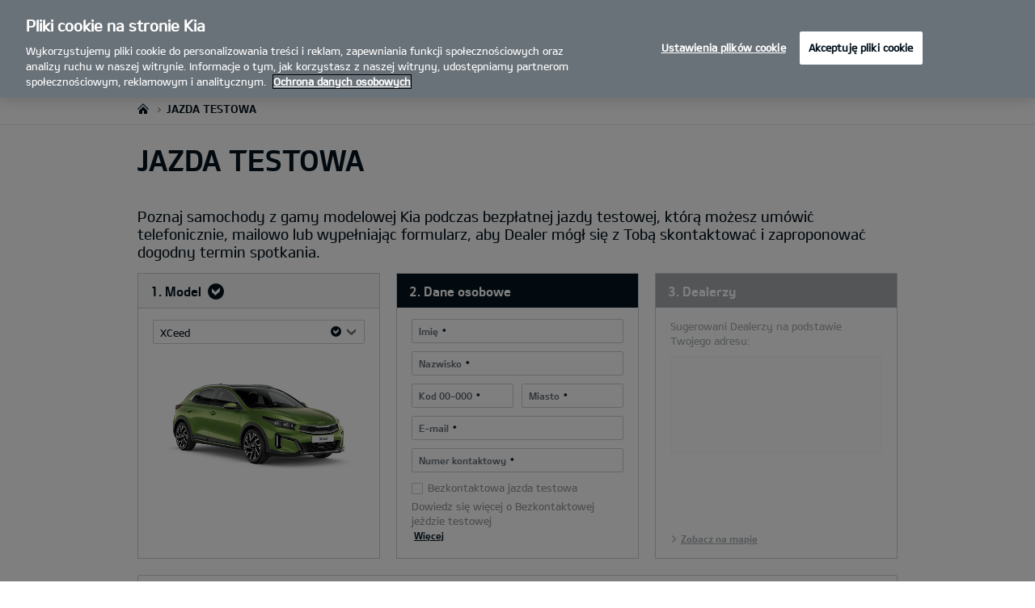

--- FILE ---
content_type: text/html; charset=UTF-8
request_url: https://www.kia.com/pl/dealers/multitruck/jazdy-testowe.J7-S8-*/
body_size: 47647
content:


<!DOCTYPE html>
<html lang="pl">








<head>
	<script>
        // Initialize the dataLayer array.
        window.dataLayer = window.dataLayer || [];

        // Define the gtag function for pushing arguments to dataLayer.
        function gtag()

        {     dataLayer.push(arguments);   }

        // Set the default consent configuration for various storage types.
        // Setting these to 'denied' means the user's consent is required.
        gtag('consent', 'default',

        {     ad_storage: "denied",     analytics_storage: "denied",     functionality_storage: "denied",     personalization_storage: "denied",     security_storage: "denied", ad_user_data: "denied",    ad_personalization: "denied"   }
        );
    </script>
    <!-- Google Tag Manager -->
      <script>
      (function(w,d,s,l,i){
				w[l]=w[l]||[];w[l].push({'gtm.start':new Date().getTime(),event:'gtm.js'});var f=d.getElementsByTagName(s)[0],
				j=d.createElement(s),dl=l!='dataLayer'?'&l='+l:'';j.async=true;j.src='https://www.googletagmanager.com/gtm.js?id='+i+dl;f.parentNode.insertBefore(j,f);
			})(window,document,'script','dataLayer','GTM-MNVL77XG');
		</script>
		<!-- End Google Tag Manager -->

  
  

  
  
  
    
    
    
    <title>Kia | Rzeszów - MULTITRUCK - Test drive</title>
  

  

  
	<meta http-equiv="X-UA-Compatible" content="IE=11"/>

    <link rel="icon" href="/etc.clientlibs/settings/wcm/designs/eut/clientlib/resources/rbr/rbr-fav.ico" type="image/x-icon"/> <!-- 32×32 -->
    <link rel="icon" href="/etc.clientlibs/settings/wcm/designs/eut/clientlib/resources/rbr/Favicon-Light-180.svg" type="image/svg+xml"/>
    <link rel="apple-touch-icon" href="/etc.clientlibs/settings/wcm/designs/eut/clientlib/resources/rbr/apple-icon-180x180.png"/><!-- 180×180 -->

	<!-- One trust cookie policy script-->
	


    <script type="text/javascript" src="https://cdn.cookielaw.org/consent/019781aa-94f2-7712-a1dd-50580d62e20b/OtAutoBlock.js"></script>
    <script src="https://cdn.cookielaw.org/scripttemplates/otSDKStub.js" type="text/javascript" charset="UTF-8" data-domain-script="019781aa-94f2-7712-a1dd-50580d62e20b"> </script>
    <script type="text/javascript" class="cookieLocation_top" data-cookielocation="top">
            function IEdetection() {
                var ua = window.navigator.userAgent;
                var msie = ua.indexOf('MSIE ');
                if (msie > 0) {
                    // IE 10 or older, return version number
                    return ('IE ' + parseInt(ua.substring(
                      msie + 5, ua.indexOf('.', msie)), 10));
                }
                var trident = ua.indexOf('Trident/');
                if (trident > 0) {
                    // IE 11, return version number
                    var rv = ua.indexOf('rv:');
                    return ('IE ' + parseInt(ua.substring(
                      rv + 3, ua.indexOf('.', rv)), 10));
                }
                var edge = ua.indexOf('Edge/');
                if (edge > 0) {
                    //Edge (IE 12+), return version number
                    return ('IE ' + parseInt(ua.substring(
                      edge + 5, ua.indexOf('.', edge)), 10));
                }
                // User uses other browser
                return ('Not IE');
            }

            function OptanonWrapper() {
                if(window.runGtmPageViewEvents && window.DomContentLoaded && !window.ctaCheckFireGTM && window.OneTrust?.IsAlertBoxClosedAndValid()){
                    window.runGtmPageViewEvents();
                }
                if(eut.LOCATION == "nl-nl" && window.OptanonActiveGroups?.includes(",4") && OneTrust.IsAlertBoxClosed() && !window.OnetrustNLScriptLoaded) {
                    (function(w,d,s,l,i){
                    w[l]=w[l]||[];w[l].push({'gtm.start': new Date().getTime(),event:'gtm.js'});var f=d.getElementsByTagName(s)[0],
                    j=d.createElement(s),dl=l!='dataLayer'?'&l='+l:'';j.async=true;j.src='https://www.googletagmanager.com/gtm.js?id='+i+dl;f.parentNode.insertBefore(j,f);
                    })(window,document,'script','dataLayer','GTM-N8GSVCV');
                    window.OnetrustNLScriptLoaded = true;
                }
                window.OnetrustHasLoaded = true;
                if (window.eut.COUNTRY == 'de') {
                    var target_overlay = document.querySelector('.onetrust-pc-dark-filter');
                    var observer = new MutationObserver(function (mutations) {
                        mutations.forEach(function (mutationRecord) {
                            enable_disable_background_overflow(target_overlay);
                        });
                    });

                    function enable_disable_background_overflow(target) {
                        var body = $('html, body');
                        if ((target?.style?.display == '' || target?.style?.display == 'block') && !target?.classList?.contains("ot-hide")) {
                            body.css('overflow', 'hidden');
                        }
                        else {
                            body.css('overflow', '');
                        }
                    }
                    enable_disable_background_overflow(target_overlay);
                    observer.observe(target_overlay, { attributes: true, attributeFilter: ['style'] });
                }
              var acceptButtonList  = ['.optanon-allow-all','#onetrust-accept-btn-handler'],
              acceptButtonElementList = [];
              acceptButtonList.forEach(function(element, i){
                if(document.querySelector(element)){
                    acceptButtonElementList.push(element);
                }
              });
            var isNewBanner= false;
            if(isNewBanner ===true){
			 var button = document.querySelector('#accept-recommended-btn-handler').cloneNode(true)
             button.style.display = 'inline-block';
             var savePrefencesWrapper = document.querySelector('.save-preference-btn-container')
             var logo = document.querySelector('.pc-footer-logo')

             if (savePrefencesWrapper.querySelector('#accept-recommended-btn-handler') === null) {
                savePrefencesWrapper.appendChild(button)
             }
            }

                if (jQuery('.cookieLocation_top').length > 0) {
                    if (jQuery('.optanon-alert-box-wrapper').css('display') == "block") {
                        jQuery('#eut_header').animate({ 'margin-top': jQuery('.optanon-alert-box-wrapper').height() }, 500);
                    } else {
                        jQuery('#eut_header').animate({ 'margin-top': 0 }, 500);
                    }

                    var selectorForClickHandler = (acceptButtonElementList && acceptButtonElementList.length > 0)? function(){
                            return ".optanon-alert-box-close,"+acceptButtonElementList.join(',')+",.optanon-white-button-middle";
                        }():
                        function(){
                            return ".optanon-alert-box-close,.optanon-white-button-middle";
                        }();
                    jQuery(selectorForClickHandler).click(function (e) {
                        jQuery('.optanon-alert-box-wrapper').css('display', 'none');
                        jQuery('#eut_header').animate({ 'margin-top': 0 }, 500);
                        var satellite = window._satellite || { track: function () { } };
                        satellite.track('acceptcookies_btn');
                    });
                }

                if(isNewBanner ===true){
                if(!getCookie("OptanonAlertBoxClosed")){
                  var banner = document.getElementById("onetrust-banner-sdk");
                  var prefpc = document.getElementById("onetrust-pc-sdk");
                  var filter = document.getElementsByClassName("onetrust-pc-dark-filter")[0];
                  // banner.style = "display: none;";
                  // prefpc.style = "display: block !important;";
                  // filter.style = "display: block !important;";
                  if (!document.all) {
                      banner.setAttribute('style', 'display: none');
                      prefpc.setAttribute('style', 'display: block!important');
                      filter.setAttribute('style', 'display: block!important');
                  } else {
                      banner.style = 'display: none;';
                      prefpc.style = 'display: block !important;';
                      filter.style = 'display: block !important;';
                  }
                }
					function getCookie(name) {
					var value = "; " + document.cookie;
					var parts = value.split("; " + name + "=");
					if (parts.length == 2)
						return parts.pop().split(";").shift();
				}
              }else{
        var browserResult = IEdetection();
        if(browserResult && browserResult !== "Not IE"){
             var checkExist = setInterval(function() {
               if (jQuery('.cookieLocation_top').length > 0 && jQuery('.optanon-alert-box-wrapper').css('display', 'block') ){
                  setTimeout(function(){
                    document.querySelector(".otFlat#onetrust-banner-sdk").style.overflowY = "hidden";
                  },2000);
                  clearInterval(checkExist);
               }
               }, 100);


        }
    }

                window.isOnetrustLoaded = true;

            }
            window.sat_track = false;
        </script>
    <script type="text/plain" class="optanon-category-3">
    window.isCookieAccepted = "true";
</script>
    <script type="text/plain" class="optanon-category-4">
    window.isCookieAccepted_Pixel = "true";
</script>
<script>
    function safeAdd(v, t) {
    if (!v) return undefined;
    if (t === "int") return parseInt(v) ? parseInt(v) : undefined;
    if (t === "array") return Array.isArray(v) ? v : undefined;
    if (t === "boolean") return typeof v === "boolean" ? v : undefined;
    return v;
}
</script>



	<!-- Script ends here-->

	
    
<link rel="stylesheet" href="/etc.clientlibs/foundation/clientlibs/main.min.css" type="text/css"/>
<script src="/etc.clientlibs/clientlibs/granite/jquery.min.js"></script>
<script src="/etc.clientlibs/clientlibs/granite/utils.min.js"></script>
<script src="/etc.clientlibs/clientlibs/granite/jquery/granite.min.js"></script>
<script src="/etc.clientlibs/foundation/clientlibs/jquery.min.js"></script>
<script src="/etc.clientlibs/foundation/clientlibs/shared.min.js"></script>
<script src="/etc.clientlibs/foundation/clientlibs/main.min.js"></script>






	


	


<meta name="kia_metrics_pagename" content="test-drive"/> 


  
  
  <script id="scriptNameScript" data-scriptname="ENd664711b98f24d68a9955a2743ac973a">
		var getScriptName = $("script#scriptNameScript").attr("data-scriptName");



			    function waitForElement(){
                    if(typeof _satellite !== "undefined"){
                        setTimeout(_satellite.pageBottom(), 500);
                        if(eut && eut.analytics){
                          eut.analytics.track = window._satellite.track;
                        }
                    }
                    else{
                        setTimeout(waitForElement, 0);
                    }
                }

				$.getScript("//assets.adobedtm.com/launch-"+getScriptName+".min.js")
				  .done(function(script, textStatus) {
                    waitForElement();
				  })
				  .fail(function(jqxhr, settings, exception) {
					console.log("loading script failed.");
				  });



    </script>
  



	








<link rel="canonical" href="https://www.kia.com/pl/jazdy-testowe/"/>

<!-- meta -->
<meta charset="utf-8"/>
<meta http-equiv="Content-Type" content="text/html;charset=UTF-8"/>
<meta name="keywords"/>

    
    
    
    <meta name="title" content="Kia | Rzeszów - MULTITRUCK - Test drive"/>
    






<meta name="description" content="MULTITRUCK Rzeszów| Jazda testowa"/>





<meta property="og:description" content="Zarezerwuj jazdę testową wybranym modelem Kia. Wybierz i przetestuj wymarzony samochód Kia, objęty 7-letnią gwarancją."/>
<meta property="og:url" content="https://www.kia.com/pl/dealers/multitruck/jazdy-testowe.J7-S8-*/"/>
<meta property="og:image" content="https://org-dealers.kia.com//content/dam/kwcms/kme/pl/pl/assets/contents/about-kia/newsy-foty/2021/19012021/Kia-i-LEC-2021-1764.jpg"/>
<meta name="twitter:title" content="Test drive"/>
<meta name="twitter:description" content="Jazda testowa"/>
<meta name="twitter:url" content="https://www.kia.com/pl/dealers/multitruck/jazdy-testowe.J7-S8-*/"/>
<meta name="robots" content='NOODP, NOYDIR, NOINDEX'/>
<meta name="format-detection" content="telephone=no"/>
<meta name="viewport" content="width=device-width,initial-scale=1.0,minimum-scale=1.0,maximum-scale=5.0"/>







	<script type="text/javascript">
		Granite.I18n.setLocale('pl-pl');

		window.eut = {
			COUNTRY: 'pl',
			LANGUAGE: 'pl',
			LOCATION: 'pl-pl',
			EDIT_MODE: 'false',
			PREVIEW_MODE: 'false',
			CURRENCY: 'zł',
			INCOMPATIBLE_PAGE: 'https:\/\/www.kia.com\/pl\/dealers\/multitruck\/kompatybilnosc\/',
			MODEL_ID: 'J7\u002DS8\u002D*',
			EXCLUSIONS: [],
			CURRENCY_COUNTRY: 'de',
			FREESPEE: '',
			WOOS_KEY: 'woos-d9a39f27-87af-30e4-bd68-a89b0e6a5d89'
        };

		//Adobe DTM Variable (Analytics)
       var dealerName = 'MULTITRUCK';
       var dealer = dealerName.replace(/ /g, '').toLowerCase();
       window.dtmDataLayer = window.dtmDataLayer || {};
       dtmDataLayer.dealer = {
       'dealer_site_name': dealer,}
	    window.eut.dealerInfo = {
          dealerId : 'C27VA00618',
          isDealer : '1'
		};
		eut.dealerGtmData = {
			dealerName: 'MULTITRUCK',
			dealerId: 'C27VA00618',
			dealerAddress: 'ul. Handlowa 4',
			dealerPostcode: '35\u002D103',
			dealerResidence : 'Rzeszów'
		};

	</script>

	
    
<link rel="stylesheet" href="/etc.clientlibs/settings/wcm/designs/eut/clientlib/libs/libs/dealer.min.css" type="text/css"/>
<script src="/etc.clientlibs/settings/wcm/designs/eut/clientlib/libs/libs/dealer.min.js"></script>




	
    
<link rel="stylesheet" href="/etc.clientlibs/settings/wcm/designs/eut/clientlib/libs/components.min.css" type="text/css"/>



	
    
<link rel="stylesheet" href="/etc.clientlibs/settings/wcm/designs/eut/clientlib/libs/components/car-configurator.min.css" type="text/css"/>




	
    
<link rel="stylesheet" href="/etc.clientlibs/settings/wcm/designs/eutSpec/clientlib/pl/libs/common/dealer.min.css" type="text/css"/>
<script src="/etc.clientlibs/settings/wcm/designs/eutSpec/clientlib/pl/libs/common/dealer.min.js"></script>




	

	

	 

	
	
</head>


<body class="bg_white">
    
    




		<!-- Google Tag Manager (noscript) -->
    <noscript><iframe src="https://www.googletagmanager.com/ns.html?id=GTM-MNVL77XG" height="0" width="0" style="display:none;visibility:hidden"></iframe></noscript>
    
    <!-- End Google Tag Manager (noscript) -->  

    <div id="accessbility"><a href="#contents">Go to content</a></div>

    <!-- cookie_notice// -->

    <!-- cookie_notice// -->

    <!-- header// -->
    

   <div id="eut_header" class="lang dealer_eut_header" data-is-homepage="false">
      <div class="eut_header">
         <div class="eut_header_utilityBar eut_header--rbr-spacing">
            <!-- util// -->
            
<div id="eut_util">
	<ul class="util_menu">
	    <li>
	        <a href="javascript:void(0)" class="optanon-toggle-display" role="button">Ustawienia Prywatności</a>
	    </li>

        
			<li><a href="https://www.kia.com/pl/dealers/multitruck/sprzedaz/katalogi-i-cenniki/" target="_self" role="button">Katalogi i cenniki</a></li>
		
			<li><a href="https://www.kia.com/pl/dealers/multitruck/jazdy-testowe/" target="_self" role="button">Jazda testowa</a></li>
		
			<li><a href="https://www.kia.com/pl/dealers/multitruck/internetowy-salon/" target="_self" role="button">Internetowy salon Kia</a></li>
		
			<li><a href="https://www.kia.com/pl/dealers/multitruck/kontakt/" target="_self" role="button">Kontakt</a></li>
		
			<li><a href="https://www.kia.com/pl/dealers/multitruck/formularz-finansowanie/" target="_self" role="button">Formularz  finansowania</a></li>
		

		
	</ul>
</div>

            <!-- //util -->
            <!-- util_search// -->
            
               




  <a id="eut_util_search" href="javascript:void(0)" role="button">
    <div class="u_sch_box">
      <form class="eut_util_searchForm" action="https://www.kia.com/pl/dealers/multitruck/szukaj/wyniki-wyszukiwania/" method="get">
        <div class="eut_form_plugin">
          
          <label for="header_search_input" class="eut_text">"Szukaj"</label>
          <input type="text" title="Słowa kluczowe" id="header_search_input" placeholder="Szukaj" name="keyword"/>
          <button type="submit" title="Szukaj">"Szukaj"</button>
        </div>
      </form>
    </div>
  </a>


            
         
         <!-- //util_search -->
         <!-- country_selector// -->
		
         <div class="country-selector__wrapper xl-only">
            
<span class="country-list init-country"><a href="javascript:void(0)">CHANGE COUNTRY</a></span>
<div class="overlaY"></div>
<ul class="country-selector">
  
    <li class="country-list" countrycode="eu">
        <a class="countryLink" href="https://www.kia.com/eu/"><span class="countryName Europe"></span>Europe</a>
    </li>
  
    <li class="country-list" countrycode="hr">
        <a class="countryLink" href="https://www.kia.com/hr/"><span class="countryName Croatia"></span>Croatia</a>
    </li>
  
    <li class="country-list">
        <a class="countryLink" href="https://kia.com.cy/"><span class="countryName Cyprus"></span>Cyprus</a>
    </li>
  
    <li class="country-list" countrycode="uk">
        <a class="countryLink" href="https://www.kia.com/uk/"><span class="countryName United Kingdom"></span>United Kingdom</a>
    </li>
  
    <li class="country-list">
        <a class="countryLink" href="https://www.kia-albania.com/"><span class="countryName Albania"></span>Albania</a>
    </li>
  
    <li class="country-list" countrycode="at">
        <a class="countryLink" href="https://www.kia.com/at/"><span class="countryName Austria"></span>Austria</a>
    </li>
  
    <li class="country-list" countrycode="az">
        <a class="countryLink" href="https://www.kia.com/az/"><span class="countryName Azerbaijan"></span>Azerbaijan</a>
    </li>
  
    <li class="country-list" countrycode="be">
        <a class="countryLink" href="https://www.kia.com/be/nl/"><span class="countryName Belgium (Dutch)"></span>Belgium (Dutch)</a>
    </li>
  
    <li class="country-list" countrycode="be">
        <a class="countryLink" href="https://www.kia.com/be/fr/"><span class="countryName Belgium (French)"></span>Belgium (French)</a>
    </li>
  
    <li class="country-list" countrycode="ba">
        <a class="countryLink" href="https://www.kia.com/ba/"><span class="countryName Bosnia-Herzegovina"></span>Bosnia-Herzegovina</a>
    </li>
  
    <li class="country-list" countrycode="gi">
        <a class="countryLink" href="https://www.kia.com/gi/"><span class="countryName Gibraltar"></span>Gibraltar</a>
    </li>
  
    <li class="country-list" countrycode="gr">
        <a class="countryLink" href="https://www.kia.com/gr/"><span class="countryName Greece"></span>Greece</a>
    </li>
  
    <li class="country-list" countrycode="hu">
        <a class="countryLink" href="https://www.kia.com/hu/"><span class="countryName Hungary"></span>Hungary</a>
    </li>
  
    <li class="country-list" countrycode="is">
        <a class="countryLink" href="https://www.kia.com/is/"><span class="countryName Iceland"></span>Iceland</a>
    </li>
  
    <li class="country-list" countrycode="ie">
        <a class="countryLink" href="https://www.kia.com/ie/"><span class="countryName Ireland"></span>Ireland</a>
    </li>
  
    <li class="country-list" countrycode="it">
        <a class="countryLink" href="https://www.kia.com/it/"><span class="countryName Italy"></span>Italy</a>
    </li>
  
    <li class="country-list" countrycode="lv">
        <a class="countryLink" href="https://www.kia.com/lv/"><span class="countryName Latvia"></span>Latvia</a>
    </li>
  
    <li class="country-list" countrycode="nl">
        <a class="countryLink" href="https://www.kia.com/nl/"><span class="countryName Netherlands"></span>Netherlands</a>
    </li>
  
    <li class="country-list" countrycode="no">
        <a class="countryLink" href="https://www.kia.com/no/"><span class="countryName Norway"></span>Norway</a>
    </li>
  
    <li class="country-list" countrycode="pl">
        <a class="countryLink" href="https://www.kia.com/pl/"><span class="countryName Poland"></span>Polska</a>
    </li>
  
    <li class="country-list" countrycode="pt">
        <a class="countryLink" href="https://www.kia.com/pt/"><span class="countryName Portugal"></span>Portugal</a>
    </li>
  
    <li class="country-list" countrycode="ro">
        <a class="countryLink" href="https://www.kia.com/ro/"><span class="countryName Romania"></span>Romania</a>
    </li>
  
    <li class="country-list" countrycode="rs">
        <a class="countryLink" href="https://www.kia.com/rs/"><span class="countryName Serbia"></span>Serbia</a>
    </li>
  
    <li class="country-list" countrycode="sk">
        <a class="countryLink" href="https://www.kia.com/sk/"><span class="countryName Slovakia"></span>Slovakia</a>
    </li>
  
    <li class="country-list" countrycode="se">
        <a class="countryLink" href="https://www.kia.com/se/"><span class="countryName Sweden"></span>Sweden</a>
    </li>
  
    <li class="country-list" countrycode="ch">
        <a class="countryLink" href="https://www.kia.com/ch/"><span class="countryName Switzerland"></span>Switzerland</a>
    </li>
  
    <li class="country-list" countrycode="tr">
        <a class="countryLink" href="https://www.kia.com/tr"><span class="countryName Turkey"></span>Turkey</a>
    </li>
  
    <li class="country-list" countrycode="ua">
        <a class="countryLink" href="https://www.kia.com/ua"><span class="countryName Ukraine"></span>Ukraine</a>
    </li>
  
    <li class="country-list" countrycode="bg">
        <a class="countryLink" href="https://www.kia.com/bg/"><span class="countryName Bulgaria"></span>Bulgaria</a>
    </li>
  
    <li class="country-list">
        <a class="countryLink" href="https://kiacanarias.es/"><span class="countryName Canary Islands"></span>Canary Islands</a>
    </li>
  
    <li class="country-list" countrycode="cz">
        <a class="countryLink" href="https://www.kia.com/cz/"><span class="countryName Czech Republic"></span>Czech Republic</a>
    </li>
  
    <li class="country-list" countrycode="fi">
        <a class="countryLink" href="https://www.kia.com/fi/"><span class="countryName Finland"></span>Finland</a>
    </li>
  
    <li class="country-list" countrycode="dk">
        <a class="countryLink" href="https://www.kia.com/dk/"><span class="countryName Denmark"></span>Denmark</a>
    </li>
  
    <li class="country-list" countrycode="de">
        <a class="countryLink" href="https://www.kia.com/de/"><span class="countryName Germany"></span>Germany</a>
    </li>
  
    <li class="country-list">
        <a class="countryLink" href="https://www.kia.ee/"><span class="countryName Estonia"></span>Estonia</a>
    </li>
  
    <li class="country-list" countrycode="lu">
        <a class="countryLink" href="https://www.kia.com/lu/"><span class="countryName Luxembourg"></span>Luxembourg</a>
    </li>
  
    <li class="country-list">
        <a class="countryLink" href="https://www.kia.lt/"><span class="countryName Lithuania"></span>Lithuania</a>
    </li>
  
    <li class="country-list">
        <a class="countryLink" href="https://www.kia.co.me/"><span class="countryName Montenegro"></span>Montenegro</a>
    </li>
  
    <li class="country-list">
        <a class="countryLink" href="https://www.kia.si/"><span class="countryName Slovenia"></span>Slovenia</a>
    </li>
  
    <li class="country-list" countrycode="es">
        <a class="countryLink" href="https://www.kia.com/es/"><span class="countryName Spain"></span>Spain</a>
    </li>
  
    <li class="country-list" countrycode="mt">
        <a class="countryLink" href="https://www.kia.com/mt/"><span class="countryName Malta"></span>Malta</a>
    </li>
  
    <li class="country-list">
        <a class="countryLink" href="https://www.kiageorgia.com/"><span class="countryName Georgia"></span>Georgia</a>
    </li>
  
    <li class="country-list" countrycode="ht">
        <a class="countryLink" href="https://kia.md/"><span class="countryName Moldova"></span>Moldova</a>
    </li>
  
    <li class="country-list" countrycode="ht">
        <a class="countryLink" href="https://kia.mk/"><span class="countryName Macedonia"></span>Macedonia</a>
    </li>
  
    <li class="country-list" countrycode="fr">
        <a class="countryLink" href="https://www.kia.com/fr/"><span class="countryName France"></span>France</a>
    </li>
  

</ul>

         </div>
		
         <!-- //country_selector -->
      </div>
      <div class="eut_header_navigation eut_header--rbr-spacing">
         <button type="button" class="eut_gnb_opener" title="open menu"><span class="sr-only">open menu</span></button>
         <!-- select language// -->
         

<div class="eut_select_language">
	<p>
    	<span>Change the language : </span>
		
	</p>
</div>



         <!-- //select language -->
         <!-- gnb// -->
         




<input type="hidden" id="checkDisclaimer" value="false"/>
<nav class="gnbNavigation">
  <ul id="eut_gnb">
    
      <li class="gnbListItem gnbListItem--left eut_nav_newcar">
        
        
          <a href="#">Modele</a>
        


        
          <div class="eut_nav_dth2">
            

<ul class="newcar_category eut_header--rbr-spacing">
  <li class="category active">
    <a href="javascript:;" data-category="all">
      Wszystkie
    </a>
  </li>

  
    <li class="category">
      <a href="javascript:;" data-category="83">
        Nowe
      </a>
    </li>
  
    <li class="category">
      <a href="javascript:;" data-category="85">
        Hybrydowe
      </a>
    </li>
  
    <li class="category">
      <a href="javascript:;" data-category="225">
        Elektryczne
      </a>
    </li>
  
    <li class="category">
      <a href="javascript:;" data-category="79">
        Miejskie
      </a>
    </li>
  
    <li class="category">
      <a href="javascript:;" data-category="80">
        Rodzinne
      </a>
    </li>
  
    <li class="category">
      <a href="javascript:;" data-category="82">
        SUV/Crossover
      </a>
    </li>
  
    <li class="category">
      <a href="javascript:;" data-category="84">
        PBV
      </a>
    </li>
  


  <!-- KWCMSLIVE-18429 -->
  
  
    <li class="explore_range">
      
      
      
    </li>
  
  

  <!-- KWCMSLIVE-18429 -->

  <!-- KWCMSLIVE-34119 -->
  
  <!-- KWCMSLIVE-34119 -->

  



</ul>

            
              <div class="eut_header--rbr-spacing">
                <div>
                  <ul class="newcar_list">
                    
                      <li class="category_item 79 " data-model-id="G6-S6-*">
                        
                          <!-- KWCMSLIVE-14880 START -->
                          <a href="https://www.kia.com/pl/dealers/multitruck/modele/picanto-ja/prezentacja/" target="_self">
                            <!-- KWCMSLIVE-14880 END -->
                        
                        

                        <span class="img_area">
                          <picture class="lazy">
                            <!--[if IE 9]><video style="display: none;"><![endif]-->
                            <source data-srcset="/content/dam/kiapress/PL/Modele/Aktualne/NowePicanto/kia-picanto-gls-my25-v1-520x260.png" media="(max-width: 1024px)"/>
                            <!--[if IE 9]></video><![endif]-->
                            <img data-srcset="/content/dam/kiapress/PL/Modele/Aktualne/NowePicanto/kia-picanto-gls-my25-v1-268x134.png" alt="nullKia Picanto"/>
                          </picture>
                        </span>
                          
                              <strong translate="no">Picanto</strong>
                          
                          
                              <!-- Data fixing changes here -->
                        

                        
                          
                        
                        
                          
                            
                            <span class="price">
                              Od 72 000 zł   
                              
                                
                              
                            </span>
                            
                            
                            
                              
                            
                          

                        
                        

                        

                        
                        


                        
                          </a>
                        
                        
                      </li>

                    
                      <li class="category_item 79 " data-model-id="J7-S6-*">
                        
                          <!-- KWCMSLIVE-14880 START -->
                          <a href="https://www.kia.com/pl/dealers/multitruck/modele/cd-hb/prezentacja/" target="_self">
                            <!-- KWCMSLIVE-14880 END -->
                        
                        

                        <span class="img_area">
                          <picture class="lazy">
                            <!--[if IE 9]><video style="display: none;"><![endif]-->
                            <source data-srcset="/content/dam/kwcms/kme/pl/pl/assets/contents/service/akcesoria/ip_kia-ceed-gtl-my22-range-v1-520x260.png" media="(max-width: 1024px)"/>
                            <!--[if IE 9]></video><![endif]-->
                            <img data-srcset="/content/dam/kwcms/kme/global/en/assets/gnb/kia-ceed-gtl-my22-range-v1-268x134.png" alt="Ceed Hatchback"/>
                          </picture>
                        </span>
                          
                              <strong translate="no">Ceed</strong>
                          
                          
                              <!-- Data fixing changes here -->
                        

                        
                          
                        
                        
                          
                            
                            <span class="price">
                              Od 102 900 zł   
                              
                                
                              
                            </span>
                            
                            
                            
                              
                            
                          

                        
                        

                        

                        
                        


                        
                          </a>
                        
                        
                      </li>

                    
                      <li class="category_item 80 " data-model-id="J7-W5-*">
                        
                          <!-- KWCMSLIVE-14880 START -->
                          <a href="https://www.kia.com/pl/dealers/multitruck/modele/ceed-kombi/prezentacja/" target="_self">
                            <!-- KWCMSLIVE-14880 END -->
                        
                        

                        <span class="img_area">
                          <picture class="lazy">
                            <!--[if IE 9]><video style="display: none;"><![endif]-->
                            <source data-srcset="/content/dam/kwcms/kme/global/en/assets/gnb/kia-ceed-sportswagon-ice-gtl-my22-range-v1-520x260.png" media="(max-width: 1024px)"/>
                            <!--[if IE 9]></video><![endif]-->
                            <img data-srcset="/content/dam/kwcms/kme/global/en/assets/gnb/kia-ceed-sportswagon-ice-gtl-my22-range-v1-268x134.png" alt="Kia Ceed Kombi MY22"/>
                          </picture>
                        </span>
                          
                              <strong translate="no">Ceed Kombi</strong>
                          
                          
                              <!-- Data fixing changes here -->
                        

                        
                          
                        
                        
                          
                            
                            <span class="price">
                              Od 108 900 zł   
                              
                                
                              
                            </span>
                            
                            
                            
                              
                            
                          

                        
                        

                        

                        
                        


                        
                          </a>
                        
                        
                      </li>

                    
                      <li class="category_item 79 82 " data-model-id="J7-S8-*">
                        
                          <!-- KWCMSLIVE-14880 START -->
                          <a href="https://www.kia.com/pl/dealers/multitruck/modele/cd-cuv/prezentacja/" target="_self">
                            <!-- KWCMSLIVE-14880 END -->
                        
                        

                        <span class="img_area">
                          <picture class="lazy">
                            <!--[if IE 9]><video style="display: none;"><![endif]-->
                            <source data-srcset="/content/dam/kwcms/kme/pl/pl/assets/contents/new-cars/xceed/ip_kia-xceed-ice-gls-my22-range-v1-520x260.png" media="(max-width: 1024px)"/>
                            <!--[if IE 9]></video><![endif]-->
                            <img data-srcset="/content/dam/kwcms/kme/pl/pl/assets/contents/gnb/kia-xceed-ice-gls-my22-range-v1-260.png" alt="Kia XCeed stylistyka przód"/>
                          </picture>
                        </span>
                          
                              <strong translate="no">XCeed</strong>
                          
                          
                              <!-- Data fixing changes here -->
                        

                        
                          
                        
                        
                          
                            
                            <span class="price">
                              Od 123 000 zł   
                              
                                
                              
                            </span>
                            
                            
                            
                              
                            
                          

                        
                        

                        

                        
                        


                        
                          </a>
                        
                        
                      </li>

                    
                      <li class="category_item 83 79 82 " data-model-id="H8-W5-*">
                        
                          <!-- KWCMSLIVE-14880 START -->
                          <a href="https://www.kia.com/pl/dealers/multitruck/modele/nowy-stonic/poznaj/" target="_self">
                            <!-- KWCMSLIVE-14880 END -->
                        
                        

                        <span class="img_area">
                          <picture class="lazy">
                            <!--[if IE 9]><video style="display: none;"><![endif]-->
                            <source data-srcset="/content/dam/kwcms/kme/pl/pl/assets/contents/gnb/ip_kia_stonicmy26_520x260.png" media="(max-width: 1024px)"/>
                            <!--[if IE 9]></video><![endif]-->
                            <img data-srcset="/content/dam/kwcms/kme/pl/pl/assets/contents/gnb/ip_kia_stonicmy26_268x134.png" alt="Kia Stonic MY26"/>
                          </picture>
                        </span>
                          
                              <strong translate="no">Nowy Stonic</strong>
                          
                          
                              <!-- Data fixing changes here -->
                        

                        
                          
                        
                        
                          
                            
                            <span class="price">
                              Od 90 990 zł   
                              
                                
                              
                            </span>
                            
                            
                            
                              
                            
                          

                        
                        

                        

                        
                        


                        
                          </a>
                        
                        
                      </li>

                    
                      <li class="category_item 79 82 " data-model-id="H8-S6-*">
                        
                          <!-- KWCMSLIVE-14880 START -->
                          <a href="https://www.kia.com/pl/dealers/multitruck/modele/stonic/prezentacja/" target="_self">
                            <!-- KWCMSLIVE-14880 END -->
                        
                        

                        <span class="img_area">
                          <picture class="lazy">
                            <!--[if IE 9]><video style="display: none;"><![endif]-->
                            <source data-srcset="/content/dam/kwcms/kme/global/en/assets/gnb/kia-stonic-gtl-my24-range-v1-520x260.png" media="(max-width: 1024px)"/>
                            <!--[if IE 9]></video><![endif]-->
                            <img data-srcset="/content/dam/kwcms/kme/global/en/assets/gnb/kia-stonic-gtl-my24-range-v1-268x134.png" alt="Kia Stonic MY24 small"/>
                          </picture>
                        </span>
                          
                              <strong translate="no">Stonic</strong>
                          
                          
                              <!-- Data fixing changes here -->
                        

                        
                          
                        
                        
                          
                            
                            <span class="price">
                              Od 85 400 zł   
                              
                                
                              
                            </span>
                            
                            
                            
                              
                            
                          

                        
                        

                        

                        
                        


                        
                          </a>
                        
                        
                      </li>

                    
                      <li class="category_item 85 79 82 " data-model-id="0T-W5-EV1">
                        
                          <!-- KWCMSLIVE-14880 START -->
                          <a href="https://www.kia.com/pl/dealers/multitruck/modele/niro-sg2/prezentacja/" target="_self">
                            <!-- KWCMSLIVE-14880 END -->
                        
                        

                        <span class="img_area">
                          <picture class="lazy">
                            <!--[if IE 9]><video style="display: none;"><![endif]-->
                            <source data-srcset="/content/dam/kwcms/kme/global/en/assets/gnb/kia-niro-hev-my23-range-v1-520x260.png" media="(max-width: 1024px)"/>
                            <!--[if IE 9]></video><![endif]-->
                            <img data-srcset="/content/dam/kwcms/kme/pl/pl/assets/gnb/ip_kia-niro-hev-my23-range-v1-268x134.png" alt="Kia Niro SG2 HEV MY23 Small"/>
                          </picture>
                        </span>
                          
                              <strong translate="no"> Niro HEV</strong>
                          
                          
                              <!-- Data fixing changes here -->
                        

                        
                          
                        
                        
                          
                            
                            <span class="price">
                              Od 139 900 zł   
                              
                                
                              
                            </span>
                            
                            
                            
                              
                            
                          

                        
                        

                        

                        
                        


                        
                          </a>
                        
                        
                      </li>

                    
                      <li class="category_item 85 79 82 " data-model-id="0T-W5-EV2">
                        
                          <!-- KWCMSLIVE-14880 START -->
                          <a href="https://www.kia.com/pl/dealers/multitruck/modele/niro-sg2-phev/prezentacja/" target="_self">
                            <!-- KWCMSLIVE-14880 END -->
                        
                        

                        <span class="img_area">
                          <picture class="lazy">
                            <!--[if IE 9]><video style="display: none;"><![endif]-->
                            <source data-srcset="/content/dam/kwcms/kme/pl/pl/assets/gnb/ip_kia-niro-phev-my23-range-v1-520x260.png" media="(max-width: 1024px)"/>
                            <!--[if IE 9]></video><![endif]-->
                            <img data-srcset="/content/dam/kwcms/kme/global/en/assets/gnb/kia-niro-phev-my23-range-v1-268x134.png" alt="Niro PHEV"/>
                          </picture>
                        </span>
                          
                              <strong translate="no">Niro PHEV</strong>
                          
                          
                              <!-- Data fixing changes here -->
                        

                        
                          
                        
                        
                          
                            
                            <span class="price">
                              Od 169 600 zł   
                              
                                
                              
                            </span>
                            
                            
                            
                              
                            
                          

                        
                        

                        

                        
                        


                        
                          </a>
                        
                        
                      </li>

                    
                      <li class="category_item 83 225 79 " data-model-id="9V-W5-*">
                        
                          <!-- KWCMSLIVE-14880 START -->
                          <a href="https://www.kia.com/pl/dealers/multitruck/modele/ev3/prezentacja/" target="_self">
                            <!-- KWCMSLIVE-14880 END -->
                        
                        

                        <span class="img_area">
                          <picture class="lazy">
                            <!--[if IE 9]><video style="display: none;"><![endif]-->
                            <source data-srcset="/content/dam/kwcms/kme/pl/pl/assets/contents/gnb/ip_kia25-ev3-doplaty-520x260_01a.png" media="(max-width: 1024px)"/>
                            <!--[if IE 9]></video><![endif]-->
                            <img data-srcset="https://prod2admin-eu.kia.com/content/dam/kwcms/kme/pl/pl/assets/contents/gnb/ip_kia-ev3-my23-range-v1-268x134-01a.png" alt="Kia EV3"/>
                          </picture>
                        </span>
                          
                              <strong translate="no">EV3</strong>
                          
                          
                              <!-- Data fixing changes here -->
                        

                        
                          
                        
                        
                          
                            
                            <span class="price">
                              Od 166 900 zł   
                              
                                
                              
                            </span>
                            
                            
                            
                              
                            
                          

                        
                        

                        

                        
                        


                        
                          </a>
                        
                        
                      </li>

                    
                      <li class="category_item 83 79 " data-model-id="8G-S6-*">
                        
                          <!-- KWCMSLIVE-14880 START -->
                          <a href="https://www.kia.com/pl/dealers/multitruck/modele/k4/prezentacja/" target="_self">
                            <!-- KWCMSLIVE-14880 END -->
                        
                        

                        <span class="img_area">
                          <picture class="lazy">
                            <!--[if IE 9]><video style="display: none;"><![endif]-->
                            <source data-srcset="/content/dam/kwcms/kme/pl/pl/assets/contents/gnb/ip-kia25-k4-520x260-ask-01a.png" media="(max-width: 1024px)"/>
                            <!--[if IE 9]></video><![endif]-->
                            <img data-srcset="/content/dam/kwcms/kme/pl/pl/assets/contents/gnb/ip-kia25-k4-268x134-ask-01a.png" alt="K4"/>
                          </picture>
                        </span>
                          
                              <strong translate="no">K4</strong>
                          
                          
                              <!-- Data fixing changes here -->
                        

                        
                          
                        
                        
                          
                            
                            <span class="price">
                              Od 107 490 zł   
                              
                                
                              
                            </span>
                            
                            
                            
                              
                            
                          

                        
                        

                        

                        
                        


                        
                          </a>
                        
                        
                      </li>

                    
                      <li class="category_item 83 225 " data-model-id="7Z-S6-*">
                        
                          <!-- KWCMSLIVE-14880 START -->
                          <a href="https://www.kia.com/pl/dealers/multitruck/modele/ev4/prezentacja/" target="_self">
                            <!-- KWCMSLIVE-14880 END -->
                        
                        

                        <span class="img_area">
                          <picture class="lazy">
                            <!--[if IE 9]><video style="display: none;"><![endif]-->
                            <source data-srcset="/content/dam/kwcms/kme/pl/pl/assets/contents/gnb/ip_kia25-ev4-doplaty-520x260_02a_doplata.png" media="(max-width: 1024px)"/>
                            <!--[if IE 9]></video><![endif]-->
                            <img data-srcset="/content/dam/kwcms/kme/pl/pl/assets/contents/gnb/ip_kia25-ev4-doplaty-268x134_02a_doplata.png" alt="EV4"/>
                          </picture>
                        </span>
                          
                              <strong translate="no">EV4</strong>
                          
                          
                              <!-- Data fixing changes here -->
                        

                        
                          
                        
                        
                          
                            
                            <span class="price">
                              Od 173 900 zł   
                              
                                
                              
                            </span>
                            
                            
                            
                              
                            
                          

                        
                        

                        

                        
                        


                        
                          </a>
                        
                        
                      </li>

                    
                      <li class="category_item 83 225 " data-model-id="1Z-S4-*">
                        
                          <!-- KWCMSLIVE-14880 START -->
                          <a href="https://www.kia.com/pl/dealers/multitruck/modele/ev4/prezentacja/" target="_self">
                            <!-- KWCMSLIVE-14880 END -->
                        
                        

                        <span class="img_area">
                          <picture class="lazy">
                            <!--[if IE 9]><video style="display: none;"><![endif]-->
                            <source data-srcset="/content/dam/kwcms/kme/pl/pl/assets/contents/gnb/ip_kia25-ev4-fb-doplaty-520x260_02a_doplata.png" media="(max-width: 1024px)"/>
                            <!--[if IE 9]></video><![endif]-->
                            <img data-srcset="/content/dam/kwcms/kme/pl/pl/assets/contents/gnb/ip_kia25-ev4-fb-doplaty-268x134_02a_doplata.png" alt="EV4 Fastback"/>
                          </picture>
                        </span>
                          
                              <strong translate="no">EV4 Fastback</strong>
                          
                          
                              <!-- Data fixing changes here -->
                        

                        
                          
                        
                        
                          
                            
                            <span class="price">
                              Od 192 900 zł   
                              
                                
                              
                            </span>
                            
                            
                            
                              
                            
                          

                        
                        

                        

                        
                        


                        
                          </a>
                        
                        
                      </li>

                    
                      <li class="category_item 83 225 82 " data-model-id="AS-W5-*">
                        
                          <!-- KWCMSLIVE-14880 START -->
                          <a href="https://www.kia.com/pl/dealers/multitruck/modele/ev6/poznaj/" target="_self">
                            <!-- KWCMSLIVE-14880 END -->
                        
                        

                        <span class="img_area">
                          <picture class="lazy">
                            <!--[if IE 9]><video style="display: none;"><![endif]-->
                            <source data-srcset="/content/dam/kwcms/kme/pl/pl/assets/contents/gnb/ip-kia25-ev6gtl-520x260-ask-01a_v2.png" media="(max-width: 1024px)"/>
                            <!--[if IE 9]></video><![endif]-->
                            <img data-srcset="/content/dam/kwcms/kme/pl/pl/assets/contents/gnb/ip-kia25-ev6gtl-268x134-ask-01a_v2.png" alt="Nowe EV6"/>
                          </picture>
                        </span>
                          
                              <strong translate="no">Nowe EV6</strong>
                          
                          
                              <!-- Data fixing changes here -->
                        

                        
                          
                        
                        
                          
                            
                            <span class="price">
                              Od 212 900 zł   
                              
                                
                              
                            </span>
                            
                            
                            
                              
                            
                          

                        
                        

                        

                        
                        


                        
                          </a>
                        
                        
                      </li>

                    
                      <li class="category_item 83 225 82 " data-model-id="AS-W5-*">
                        
                          <!-- KWCMSLIVE-14880 START -->
                          <a href="https://www.kia.com/pl/dealers/multitruck/modele/ev6-gt/prezentacja/" target="_self">
                            <!-- KWCMSLIVE-14880 END -->
                        
                        

                        <span class="img_area">
                          <picture class="lazy">
                            <!--[if IE 9]><video style="display: none;"><![endif]-->
                            <source data-srcset="/content/dam/kwcms/kme/pl/pl/assets/contents/ev6gt-gnb/ev6-gt-520x260.png" media="(max-width: 1024px)"/>
                            <!--[if IE 9]></video><![endif]-->
                            <img data-srcset="/content/dam/kwcms/kme/pl/pl/assets/contents/ev6gt-range/ev6-gt-268x134.png" alt="Nowe EV6"/>
                          </picture>
                        </span>
                          
                              <strong translate="no">EV6 GT</strong>
                          
                          
                              <!-- Data fixing changes here -->
                        

                        
                          
                        
                        
                          
                            
                            <span class="price">
                              Od 316 900 zł   
                              
                                
                              
                            </span>
                            
                            
                            
                              
                            
                          

                        
                        

                        

                        
                        


                        
                          </a>
                        
                        
                      </li>

                    
                      <li class="category_item 83 80 82 " data-model-id="HW-W5-*">
                        
                          <!-- KWCMSLIVE-14880 START -->
                          <a href="https://www.kia.com/pl/modele/nowy-sportage/poznaj/" target="_self">
                            <!-- KWCMSLIVE-14880 END -->
                        
                        

                        <span class="img_area">
                          <picture class="lazy">
                            <!--[if IE 9]><video style="display: none;"><![endif]-->
                            <source data-srcset="/content/dam/kwcms/kme/pl/pl/assets/contents/gnb/ip-kia25-sportagegtl-520x260_v2.png" media="(max-width: 1024px)"/>
                            <!--[if IE 9]></video><![endif]-->
                            <img data-srcset="/content/dam/kwcms/kme/pl/pl/assets/contents/gnb/ip-kia25-sportagegtl-268x134_v2.png" alt="Kia Sportage NQ5 small"/>
                          </picture>
                        </span>
                          
                              <strong translate="no">Nowy Sportage</strong>
                          
                          
                              <!-- Data fixing changes here -->
                        

                        
                          
                        
                        
                          
                            
                            <span class="price">
                              Od 135 500 zł   
                              
                                
                              
                            </span>
                            
                            
                            
                              
                            
                          

                        
                        

                        

                        
                        


                        
                          </a>
                        
                        
                      </li>

                    
                      <li class="category_item 83 85 80 82 " data-model-id="JY-W5-EV1">
                        
                          <!-- KWCMSLIVE-14880 START -->
                          <a href="https://www.kia.com/pl/dealers/multitruck/modele/nowy-sportage/poznaj/" target="_self">
                            <!-- KWCMSLIVE-14880 END -->
                        
                        

                        <span class="img_area">
                          <picture class="lazy">
                            <!--[if IE 9]><video style="display: none;"><![endif]-->
                            <source data-srcset="/content/dam/kwcms/kme/pl/pl/assets/contents/gnb/ip-kia25-sportagegtl-hev-520x260_v2.png" media="(max-width: 1024px)"/>
                            <!--[if IE 9]></video><![endif]-->
                            <img data-srcset="/content/dam/kwcms/kme/pl/pl/assets/contents/gnb/ip-kia25-sportagegtl-hev-268x134_v2.png" alt="Sportage HEV Facelift MY26"/>
                          </picture>
                        </span>
                          
                              <strong translate="no">Nowy Sportage HEV</strong>
                          
                          
                              <!-- Data fixing changes here -->
                        

                        
                          
                        
                        
                          
                            
                            <span class="price">
                              Od 165 400 zł   
                              
                                
                              
                            </span>
                            
                            
                            
                              
                            
                          

                        
                        

                        

                        
                        


                        
                          </a>
                        
                        
                      </li>

                    
                      <li class="category_item 83 85 80 82 " data-model-id="JY-W5-EV2">
                        
                          <!-- KWCMSLIVE-14880 START -->
                          <a href="https://www.kia.com/pl/dealers/multitruck/modele/nowy-sportage/poznaj/" target="_self">
                            <!-- KWCMSLIVE-14880 END -->
                        
                        

                        <span class="img_area">
                          <picture class="lazy">
                            <!--[if IE 9]><video style="display: none;"><![endif]-->
                            <source data-srcset="/content/dam/kwcms/kme/pl/pl/assets/gnb/ip-kia25-sportagegtl-520x260_v2.png" media="(max-width: 1024px)"/>
                            <!--[if IE 9]></video><![endif]-->
                            <img data-srcset="/content/dam/kwcms/kme/pl/pl/assets/gnb/ip-kia25-sportagegtl-268x134_v2.png" alt="Sportage PHEV"/>
                          </picture>
                        </span>
                          
                              <strong translate="no">Nowy Sportage PHEV</strong>
                          
                          
                              <!-- Data fixing changes here -->
                        

                        
                          
                        
                        
                          
                            
                            <span class="price">
                              Od 192 600 zł   
                              
                                
                              
                            </span>
                            
                            
                            
                              
                            
                          

                        
                        

                        

                        
                        


                        
                          </a>
                        
                        
                      </li>

                    
                      <li class="category_item 80 82 " data-model-id="J2-W5-*">
                        
                          <!-- KWCMSLIVE-14880 START -->
                          <a href="https://www.kia.com/pl/dealers/multitruck/modele/nowy-sportage/prezentacja/" target="_self">
                            <!-- KWCMSLIVE-14880 END -->
                        
                        

                        <span class="img_area">
                          <picture class="lazy">
                            <!--[if IE 9]><video style="display: none;"><![endif]-->
                            <source data-srcset="/content/dam/kwcms/kme/global/en/assets/gnb/kia-sportage-hev-gtl-my22-range-v1-520x260.png" media="(max-width: 1024px)"/>
                            <!--[if IE 9]></video><![endif]-->
                            <img data-srcset="/content/dam/kwcms/kme/pl/pl/assets/gnb/kia-sportage-hev-gtl-my22-range-v1-268x134.png" alt="Kia Sportage NQ5 (small)"/>
                          </picture>
                        </span>
                          
                              <strong translate="no">Sportage</strong>
                          
                          
                              <!-- Data fixing changes here -->
                        

                        
                          
                        
                        
                          
                            
                            <span class="price">
                              Od 132 900 zł   
                              
                                
                              
                            </span>
                            
                            
                            
                              
                            
                          

                        
                        

                        

                        
                        


                        
                          </a>
                        
                        
                      </li>

                    
                      <li class="category_item 80 82 " data-model-id="GZ-W7-*">
                        
                          <!-- KWCMSLIVE-14880 START -->
                          <a href="https://www.kia.com/pl/dealers/multitruck/modele/sorento-mq4-pe/prezentacja/" target="_self">
                            <!-- KWCMSLIVE-14880 END -->
                        
                        

                        <span class="img_area">
                          <picture class="lazy">
                            <!--[if IE 9]><video style="display: none;"><![endif]-->
                            <source data-srcset="/content/dam/kiapress/PL/Modele/Aktualne/SorentoFL/kia-sorento-ice-my25-v1-520x260.png" media="(max-width: 1024px)"/>
                            <!--[if IE 9]></video><![endif]-->
                            <img data-srcset="/content/dam/kwcms/kme/global/en/assets/gnb/kia-sorento-ice-my25-v1-268x134.png" alt="Kia Sorento ICE"/>
                          </picture>
                        </span>
                          
                              <strong translate="no">Sorento</strong>
                          
                          
                              <!-- Data fixing changes here -->
                        

                        
                          
                        
                        
                          
                            
                            <span class="price">
                              Od 245 900 zł   
                              
                                
                              
                            </span>
                            
                            
                            
                              
                            
                          

                        
                        

                        

                        
                        


                        
                          </a>
                        
                        
                      </li>

                    
                      <li class="category_item 85 80 82 " data-model-id="HC-W7-EV1">
                        
                          <!-- KWCMSLIVE-14880 START -->
                          <a href="https://www.kia.com/pl/dealers/multitruck/modele/sorento-mq4-pe/prezentacja/" target="_self">
                            <!-- KWCMSLIVE-14880 END -->
                        
                        

                        <span class="img_area">
                          <picture class="lazy">
                            <!--[if IE 9]><video style="display: none;"><![endif]-->
                            <source data-srcset="/content/dam/kwcms/kme/global/en/assets/gnb/kia-sorento-hev-my25-v1-520x260.png" media="(max-width: 1024px)"/>
                            <!--[if IE 9]></video><![endif]-->
                            <img data-srcset="/content/dam/kwcms/kme/pl/pl/assets/contents/gnb/kia-sorento-hev-my25-v1-navi-268x134.png" alt="Sorento HEV"/>
                          </picture>
                        </span>
                          
                              <strong translate="no">Sorento HEV</strong>
                          
                          
                              <!-- Data fixing changes here -->
                        

                        
                          
                        
                        
                          
                            
                            <span class="price">
                              Od 227 400 zł   
                              
                                
                              
                            </span>
                            
                            
                            
                              
                            
                          

                        
                        

                        

                        
                        


                        
                          </a>
                        
                        
                      </li>

                    
                      <li class="category_item 85 80 82 " data-model-id="HC-W7-EV2">
                        
                          <!-- KWCMSLIVE-14880 START -->
                          <a href="https://www.kia.com/pl/dealers/multitruck/modele/sorento-mq4-pe/prezentacja/" target="_self">
                            <!-- KWCMSLIVE-14880 END -->
                        
                        

                        <span class="img_area">
                          <picture class="lazy">
                            <!--[if IE 9]><video style="display: none;"><![endif]-->
                            <source data-srcset="/content/dam/kwcms/kme/global/en/assets/gnb/kia-sorento-phev-my25-v1-520x260.png" media="(max-width: 1024px)"/>
                            <!--[if IE 9]></video><![endif]-->
                            <img data-srcset="/content/dam/kwcms/kme/pl/pl/assets/contents/gnb/kia-sorento-phev-my25-v1-navi-268x134.png" alt="Kia Sorento PHEV"/>
                          </picture>
                        </span>
                          
                              <strong translate="no">Sorento PHEV</strong>
                          
                          
                              <!-- Data fixing changes here -->
                        

                        
                          
                        
                        
                          
                            
                            <span class="price">
                              Od 249 900 zł   
                              
                                
                              
                            </span>
                            
                            
                            
                              
                            
                          

                        
                        

                        

                        
                        


                        
                          </a>
                        
                        
                      </li>

                    
                      <li class="category_item 83 225 82 " data-model-id="X9-W5-*">
                        
                          <!-- KWCMSLIVE-14880 START -->
                          <a href="https://www.kia.com/pl/dealers/multitruck/modele/ev5/prezentacja/" target="_self">
                            <!-- KWCMSLIVE-14880 END -->
                        
                        

                        <span class="img_area">
                          <picture class="lazy">
                            <!--[if IE 9]><video style="display: none;"><![endif]-->
                            <source data-srcset="/content/dam/kwcms/kme/pl/pl/assets/contents/gnb/ip-kia25-ev5_doplaty_520x260_ask_01a.png" media="(max-width: 1024px)"/>
                            <!--[if IE 9]></video><![endif]-->
                            <img data-srcset="/content/dam/kwcms/kme/pl/pl/assets/contents/gnb/ip-kia25-ev5_doplaty_268x134_ask_01a.png" alt="Kia EV5"/>
                          </picture>
                        </span>
                          
                              <strong translate="no">EV5</strong>
                          
                          
                              <!-- Data fixing changes here -->
                        

                        
                          
                        
                        
                          
                            
                            <span class="price">
                              Od 200 990 zł   
                              
                                
                              
                            </span>
                            
                            
                            
                              
                            
                          

                        
                        

                        

                        
                        


                        
                          </a>
                        
                        
                      </li>

                    
                      <li class="category_item 225 80 82 " data-model-id="DO-W7-*">
                        
                          <!-- KWCMSLIVE-14880 START -->
                          <a href="https://www.kia.com/pl/dealers/multitruck/modele/ev9/prezentacja/" target="_self">
                            <!-- KWCMSLIVE-14880 END -->
                        
                        

                        <span class="img_area">
                          <picture class="lazy">
                            <!--[if IE 9]><video style="display: none;"><![endif]-->
                            <source data-srcset="/content/dam/kwcms/kme/pl/pl/assets/contents/gnb/ip_ev9_520x260.png" media="(max-width: 1024px)"/>
                            <!--[if IE 9]></video><![endif]-->
                            <img data-srcset="/content/dam/kwcms/kme/pl/pl/assets/contents/gnb/ip_ev9_268x134.png" alt="EV9"/>
                          </picture>
                        </span>
                          
                              <strong translate="no">EV9</strong>
                          
                          
                              <!-- Data fixing changes here -->
                        

                        
                          
                        
                        
                          
                            
                            <span class="price">
                              Od 328 200 zł   
                              
                                
                              
                            </span>
                            
                            
                            
                              
                            
                          

                        
                        

                        

                        
                        


                        
                          </a>
                        
                        
                      </li>

                    
                      <li class="category_item 83 225 84 " data-model-id="7W-FA-*">
                        
                          <!-- KWCMSLIVE-14880 START -->
                          <a href="https://www.kia.com/pl/dealers/multitruck/pbv/modele/pv5-dostawcze/prezentacja/" target="_self">
                            <!-- KWCMSLIVE-14880 END -->
                        
                        

                        <span class="img_area">
                          <picture class="lazy">
                            <!--[if IE 9]><video style="display: none;"><![endif]-->
                            <source data-srcset="/content/dam/kwcms/kme/pl/pl/assets/contents/gnb/ip-kia25-pv5-carg-520x260-ask-02a.png" media="(max-width: 1024px)"/>
                            <!--[if IE 9]></video><![endif]-->
                            <img data-srcset="/content/dam/kwcms/kme/pl/pl/assets/contents/gnb/ip-kia25-pv5-carg-268x134-ask-01a.png" alt="PV5 Dostawcze 3DR"/>
                          </picture>
                        </span>
                          
                              <strong translate="no">PV5 Dostawcze 3DR</strong>
                          
                          
                              <!-- Data fixing changes here -->
                        

                        
                          
                        
                        
                          
                            
                            <span class="price">
                              Od 173 922 zł   
                              
                                
                              
                            </span>
                            
                            
                            
                              
                            
                          

                        
                        

                        

                        
                        


                        
                          </a>
                        
                        
                      </li>

                    
                      <li class="category_item 83 225 84 " data-model-id="7W-B5-*">
                        
                          <!-- KWCMSLIVE-14880 START -->
                          <a href="https://www.kia.com/pl/dealers/multitruck/pbv/modele/pv5-osobowe/prezentacja/" target="_self">
                            <!-- KWCMSLIVE-14880 END -->
                        
                        

                        <span class="img_area">
                          <picture class="lazy">
                            <!--[if IE 9]><video style="display: none;"><![endif]-->
                            <source data-srcset="/content/dam/kwcms/kme/pl/pl/assets/contents/gnb/ip_kia25-pv5-pass-doplaty-520x260_02a_doplata.png" media="(max-width: 1024px)"/>
                            <!--[if IE 9]></video><![endif]-->
                            <img data-srcset="/content/dam/kwcms/kme/pl/pl/assets/contents/gnb/ip_kia25-pv5-pass-doplaty-268x134_02a_doplata.png" alt="Kia PV5 osobowe"/>
                          </picture>
                        </span>
                          
                              <strong translate="no">PV5 Osobowe</strong>
                          
                          
                              <!-- Data fixing changes here -->
                        

                        
                          
                        
                        
                          
                            
                            <span class="price">
                              Od 168 200 zł   
                              
                                
                              
                            </span>
                            
                            
                            
                              
                            
                          

                        
                        

                        

                        
                        


                        
                          </a>
                        
                        
                      </li>

                    
                    
                    
                    

                    
                    
                  </ul>

                  
                    
                    
                      <p class="txt_vat">Podane ceny uwzględniają podatek VAT.</p>
                    
                  
                </div>
              </div>
            
          </div>
        

        
      </li>
    
      <li class="gnbListItem gnbListItem--left ">
        
        
          <a href="#">Sprzedaż</a>
        


        

        
          <ul class="eut_nav_dth2">
            
              <li>
                <a href="https://www.kia.com/pl/dealers/multitruck/sprzedaz/promocje/" target="_self">Promocje</a>
              </li>
            
              <li>
                <a href="https://www.kia.com/pl/dealers/multitruck/flota/">Flota</a>
              </li>
            
              <li>
                <a href="https://www.kia.com/pl/dealers/multitruck/sprzedaz/finansowanie-kia/" target="_self">Kia Finance</a>
              </li>
            
              <li>
                <a href="https://www.kia.com/pl/dealers/multitruck/sprzedaz/katalogi-i-cenniki/" target="_self">Katalogi i cenniki</a>
              </li>
            
              <li>
                <a href="https://www.kia.com/pl/dealers/multitruck/sprzedaz/konfigurator/" target="_self">Konfigurator</a>
              </li>
            
              <li>
                <a href="https://www.kia.com/pl/dealers/multitruck/sprzedaz/porownaj-modele/" target="_self">Porównaj modele</a>
              </li>
            
              <li>
                <a href="https://www.kia.com/pl/dealers/multitruck/sprzedaz/kia-ubezpieczenia/" target="_self">Kia Ubezpieczenia</a>
              </li>
            
          </ul>
        
      </li>
    
      <li class="gnbListItem gnbListItem--left ">
        
        
          <a href="#">Elektromobilność</a>
        


        

        
          <ul class="eut_nav_dth2">
            
              <li>
                <a href="https://www.kia.com/pl/dealers/multitruck/elektromobilnosc/informacje-ogolne/">Informacje ogólne</a>
              </li>
            
              <li>
                <a href="https://www.kia.com/pl/dealers/multitruck/kiaekoen/">Kia | Ekoen</a>
              </li>
            
              <li>
                <a href="https://www.kia.com/pl/dealers/multitruck/flota/kia-eco-drivers/">Kia Eco Drivers</a>
              </li>
            
              <li>
                <a href="https://www.kia.com/pl/dealers/multitruck/sprzedaz/doplaty-do-aut-elektrycznych/">Dopłaty do aut EV</a>
              </li>
            
              <li>
                <a href="https://www.kia.com/pl/dealers/multitruck/serwis/mobilnosc/aktualizacja-oprogramowania/">Aktualizacja oprogramowania</a>
              </li>
            
              <li>
                <a href="https://www.kia.com/pl/dealers/multitruck/elektromobilnosc/drive/">Elektromobilność</a>
              </li>
            
              <li>
                <a href="https://www.kia.com/pl/dealers/multitruck/elektromobilnosc/charge/">Ładowanie Twojej Kia</a>
              </li>
            
              <li>
                <a href="https://www.kia.com/pl/dealers/multitruck/elektromobilnosc/uslugi-lacznosci/">Usługi łączności</a>
              </li>
            
          </ul>
        
      </li>
    
      <li class="gnbListItem gnbListItem--left ">
        
        
          <a href="#">PBV – samochody użytkowe</a>
        


        

        
          <ul class="eut_nav_dth2">
            
              <li>
                <a href="https://www.kia.com/pl/dealers/multitruck/pbv/informacje-ogolne/kia-pbv/">Informacje ogólne</a>
              </li>
            
              <li>
                <a href="https://www.kia.com/pl/dealers/multitruck/pbv/modele/gama-pojazdow-kia-pbv/">Modele</a>
              </li>
            
              <li>
                <a href="https://www.kia.com/pl/dealers/multitruck/pbv/dla-firm/">Technologia</a>
              </li>
            
              <li>
                <a href="https://www.kia.com/pl/dealers/multitruck/pbv/rozwiazania-dla-biznesu/rozwiazania-gamy-kia-pbv/">Rozwiązania dla biznesu</a>
              </li>
            
              <li>
                <a href="https://www.kia.com/pl/dealers/multitruck/pbv/about-pbv/">O Kia PBV</a>
              </li>
            
          </ul>
        
      </li>
    
    <li class="gnbListItem--filler" aria-hidden="true"></li>
    
      <li class="gnbListItem gnbListItem--right">
        
        
          <a href="#"></a>
        
        <ul class="eut_nav_dth2">
          
            <li>
              <a href="https://www.kia.com/pl/dealers/multitruck/used-cars/kia-uzywane/" target="_self">Znajdź samochód</a>
            </li>
          
            <li>
              <a href="https://www.kia.com/pl/dealers/multitruck/used-cars/o-programie/">O Programie</a>
            </li>
          
            <li>
              <a href="https://www.kia.com/pl/dealers/multitruck/used-cars/uzywane-finansowanie/" target="_self">Kia Finance - Używane</a>
            </li>
          
        </ul>
      </li>
    
      <li class="gnbListItem gnbListItem--right">
        
        
          <a href="#">Serwis</a>
        
        <ul class="eut_nav_dth2">
          
            <li>
              <a href="https://www.kia.com/pl/dealers/multitruck/serwis/serwis/" target="_self">Obsługa serwisowa</a>
            </li>
          
            <li>
              <a href="https://www.kia.com/pl/dealers/multitruck/serwis/serwis-i-przeglady/" target="_self">Serwis i przeglądy</a>
            </li>
          
            <li>
              <a href="https://www.kia.com/pl/dealers/multitruck/serwis/uslugi-dla-samochodow-elektrycznych/" target="_self">Usługi dla samochodów elektrycznych</a>
            </li>
          
            <li>
              <a href="https://www.kia.com/pl/dealers/multitruck/serwis/czesci-i-akcesoria/" target="_self">Części i akcesoria</a>
            </li>
          
            <li>
              <a href="https://www.kia.com/pl/dealers/multitruck/serwis/promocje-czesci-i-akcesoria/" target="_self">Promocje części i akcesoria</a>
            </li>
          
            <li>
              <a href="https://www.kia.com/pl/dealers/multitruck/serwis/oferty-serwisowe/przeglady-kia/" target="_self">Oferty serwisowe</a>
            </li>
          
            <li>
              <a href="https://www.kia.com/pl/dealers/multitruck/serwis/gwarancja-i-instrukcje/" target="_self">7 lat gwarancji Kia</a>
            </li>
          
            <li>
              <a href="https://www.kia.com/pl/dealers/multitruck/serwis/connectivity/" target="_self">Łączność </a>
            </li>
          
            <li>
              <a href="https://www.kia.com/pl/dealers/multitruck/serwis/zabezpieczenia-antykradziezowe/">Zabezpieczenia antykradzieżowe</a>
            </li>
          
            <li>
              <a href="https://www.kia.com/pl/dealers/multitruck/serwis/karty-ratownicze/wybor-modelu/" target="_self">Karty ratownicze</a>
            </li>
          
        </ul>
      </li>
    
      <li class="gnbListItem gnbListItem--right">
        
        
          <a href="#">Świat Kia</a>
        
        <ul class="eut_nav_dth2">
          
            <li>
              <a href="https://www.kia.com/pl/dealers/multitruck/swiat-kia/o-firmie-kia/">O firmie Kia</a>
            </li>
          
            <li>
              <a href="https://www.kia.com/pl/dealers/multitruck/swiat-kia/poznaj-kia/" target="_self">Poznaj Kia</a>
            </li>
          
            <li>
              <a href="https://www.kia.com/pl/dealers/multitruck/swiat-kia/premiery/" target="_self">Nowe Modele</a>
            </li>
          
            <li>
              <a href="https://www.kia.com/pl/dealers/multitruck/swiat-kia/wiadomosci-i-wydarzenia/" target="_self">Wiadomości i wydarzenia</a>
            </li>
          
            <li>
              <a href="https://www.press-eu.kia.com/pl" target="_blank">Media </a>
            </li>
          
            <li>
              <a href="https://www.kia.com/pl/dealers/multitruck/swiat-kia/poznaj-kia/technologia/recykling/">Recykling</a>
            </li>
          
            <li>
              <a href="https://www.kia.com/pl/dealers/multitruck/kontakt/">Kontakt</a>
            </li>
          
        </ul>
      </li>
    
      <li class="gnbListItem gnbListItem--right">
        
        
          <a href="#"></a>
        
        <ul class="eut_nav_dth2">
          
            <li>
              <a href="https://www.kia.com/pl/dealers/multitruck/wibledrive/oferta-specjalna-sportage/">Sportage WibleDrive </a>
            </li>
          
        </ul>
      </li>
    
    

    
    
      
        
          <li class="eut_configurator eut_configuratorCarButton gnbListItem--right gnbListItem--extra-item" data-gnb-item="carButton">
            <a href="https://www.kia.com/pl/dealers/multitruck/sprzedaz/konfigurator/" class="eut_cmpe_btn icon ctaButton" onclick="eut.analytics.prop({internal_link: 'conversion|GNB|car configurator'}).track( 'internal_link' );"><span class="configurator"></span>Konfigurator</a>
          </li>
        
        
      
    
  </ul>
    <div class="eut_nav_logo">
    <div itemscope itemtype="http://schema.org/Organization" class="header_logo">
      
      
        <a itemprop="url" href="https://www.kia.com/pl/dealers/multitruck/">
          <img class="eut_nav_logo__whiteLogo" itemprop="logo" src="/etc.clientlibs/settings/wcm/designs/eut/clientlib/resources/rbr/logo_kia_white-rbr.png" alt="Kia"/>
          <img class="eut_nav_logo__blackLogo" itemprop="logo" src="/etc.clientlibs/settings/wcm/designs/eut/clientlib/resources/rbr/logo_kia_black-rbr.png" alt="Kia"/>
        </a>
      
      <!-- KWCMSLIVE-23329 fix to add domain for Kia logo for mykia test environment -->
      
    </div>
  </div>
</nav>

         <!-- //gnb -->
         
            <div class="xl-hidden eut_header_navigation__searchButton"></div>
         
      </div>
      <div class="eut_header_navigation--xl-hidden xl-hidden">
         <!-- country_selector - mobile // -->
		
         <div class="country-selector__wrapper">
            
<span class="country-list init-country"><a href="javascript:void(0)">CHANGE COUNTRY</a></span>
<div class="overlaY"></div>
<ul class="country-selector">
  
    <li class="country-list" countrycode="eu">
        <a class="countryLink" href="https://www.kia.com/eu/"><span class="countryName Europe"></span>Europe</a>
    </li>
  
    <li class="country-list" countrycode="hr">
        <a class="countryLink" href="https://www.kia.com/hr/"><span class="countryName Croatia"></span>Croatia</a>
    </li>
  
    <li class="country-list">
        <a class="countryLink" href="https://kia.com.cy/"><span class="countryName Cyprus"></span>Cyprus</a>
    </li>
  
    <li class="country-list" countrycode="uk">
        <a class="countryLink" href="https://www.kia.com/uk/"><span class="countryName United Kingdom"></span>United Kingdom</a>
    </li>
  
    <li class="country-list">
        <a class="countryLink" href="https://www.kia-albania.com/"><span class="countryName Albania"></span>Albania</a>
    </li>
  
    <li class="country-list" countrycode="at">
        <a class="countryLink" href="https://www.kia.com/at/"><span class="countryName Austria"></span>Austria</a>
    </li>
  
    <li class="country-list" countrycode="az">
        <a class="countryLink" href="https://www.kia.com/az/"><span class="countryName Azerbaijan"></span>Azerbaijan</a>
    </li>
  
    <li class="country-list" countrycode="be">
        <a class="countryLink" href="https://www.kia.com/be/nl/"><span class="countryName Belgium (Dutch)"></span>Belgium (Dutch)</a>
    </li>
  
    <li class="country-list" countrycode="be">
        <a class="countryLink" href="https://www.kia.com/be/fr/"><span class="countryName Belgium (French)"></span>Belgium (French)</a>
    </li>
  
    <li class="country-list" countrycode="ba">
        <a class="countryLink" href="https://www.kia.com/ba/"><span class="countryName Bosnia-Herzegovina"></span>Bosnia-Herzegovina</a>
    </li>
  
    <li class="country-list" countrycode="gi">
        <a class="countryLink" href="https://www.kia.com/gi/"><span class="countryName Gibraltar"></span>Gibraltar</a>
    </li>
  
    <li class="country-list" countrycode="gr">
        <a class="countryLink" href="https://www.kia.com/gr/"><span class="countryName Greece"></span>Greece</a>
    </li>
  
    <li class="country-list" countrycode="hu">
        <a class="countryLink" href="https://www.kia.com/hu/"><span class="countryName Hungary"></span>Hungary</a>
    </li>
  
    <li class="country-list" countrycode="is">
        <a class="countryLink" href="https://www.kia.com/is/"><span class="countryName Iceland"></span>Iceland</a>
    </li>
  
    <li class="country-list" countrycode="ie">
        <a class="countryLink" href="https://www.kia.com/ie/"><span class="countryName Ireland"></span>Ireland</a>
    </li>
  
    <li class="country-list" countrycode="it">
        <a class="countryLink" href="https://www.kia.com/it/"><span class="countryName Italy"></span>Italy</a>
    </li>
  
    <li class="country-list" countrycode="lv">
        <a class="countryLink" href="https://www.kia.com/lv/"><span class="countryName Latvia"></span>Latvia</a>
    </li>
  
    <li class="country-list" countrycode="nl">
        <a class="countryLink" href="https://www.kia.com/nl/"><span class="countryName Netherlands"></span>Netherlands</a>
    </li>
  
    <li class="country-list" countrycode="no">
        <a class="countryLink" href="https://www.kia.com/no/"><span class="countryName Norway"></span>Norway</a>
    </li>
  
    <li class="country-list" countrycode="pl">
        <a class="countryLink" href="https://www.kia.com/pl/"><span class="countryName Poland"></span>Polska</a>
    </li>
  
    <li class="country-list" countrycode="pt">
        <a class="countryLink" href="https://www.kia.com/pt/"><span class="countryName Portugal"></span>Portugal</a>
    </li>
  
    <li class="country-list" countrycode="ro">
        <a class="countryLink" href="https://www.kia.com/ro/"><span class="countryName Romania"></span>Romania</a>
    </li>
  
    <li class="country-list" countrycode="rs">
        <a class="countryLink" href="https://www.kia.com/rs/"><span class="countryName Serbia"></span>Serbia</a>
    </li>
  
    <li class="country-list" countrycode="sk">
        <a class="countryLink" href="https://www.kia.com/sk/"><span class="countryName Slovakia"></span>Slovakia</a>
    </li>
  
    <li class="country-list" countrycode="se">
        <a class="countryLink" href="https://www.kia.com/se/"><span class="countryName Sweden"></span>Sweden</a>
    </li>
  
    <li class="country-list" countrycode="ch">
        <a class="countryLink" href="https://www.kia.com/ch/"><span class="countryName Switzerland"></span>Switzerland</a>
    </li>
  
    <li class="country-list" countrycode="tr">
        <a class="countryLink" href="https://www.kia.com/tr"><span class="countryName Turkey"></span>Turkey</a>
    </li>
  
    <li class="country-list" countrycode="ua">
        <a class="countryLink" href="https://www.kia.com/ua"><span class="countryName Ukraine"></span>Ukraine</a>
    </li>
  
    <li class="country-list" countrycode="bg">
        <a class="countryLink" href="https://www.kia.com/bg/"><span class="countryName Bulgaria"></span>Bulgaria</a>
    </li>
  
    <li class="country-list">
        <a class="countryLink" href="https://kiacanarias.es/"><span class="countryName Canary Islands"></span>Canary Islands</a>
    </li>
  
    <li class="country-list" countrycode="cz">
        <a class="countryLink" href="https://www.kia.com/cz/"><span class="countryName Czech Republic"></span>Czech Republic</a>
    </li>
  
    <li class="country-list" countrycode="fi">
        <a class="countryLink" href="https://www.kia.com/fi/"><span class="countryName Finland"></span>Finland</a>
    </li>
  
    <li class="country-list" countrycode="dk">
        <a class="countryLink" href="https://www.kia.com/dk/"><span class="countryName Denmark"></span>Denmark</a>
    </li>
  
    <li class="country-list" countrycode="de">
        <a class="countryLink" href="https://www.kia.com/de/"><span class="countryName Germany"></span>Germany</a>
    </li>
  
    <li class="country-list">
        <a class="countryLink" href="https://www.kia.ee/"><span class="countryName Estonia"></span>Estonia</a>
    </li>
  
    <li class="country-list" countrycode="lu">
        <a class="countryLink" href="https://www.kia.com/lu/"><span class="countryName Luxembourg"></span>Luxembourg</a>
    </li>
  
    <li class="country-list">
        <a class="countryLink" href="https://www.kia.lt/"><span class="countryName Lithuania"></span>Lithuania</a>
    </li>
  
    <li class="country-list">
        <a class="countryLink" href="https://www.kia.co.me/"><span class="countryName Montenegro"></span>Montenegro</a>
    </li>
  
    <li class="country-list">
        <a class="countryLink" href="https://www.kia.si/"><span class="countryName Slovenia"></span>Slovenia</a>
    </li>
  
    <li class="country-list" countrycode="es">
        <a class="countryLink" href="https://www.kia.com/es/"><span class="countryName Spain"></span>Spain</a>
    </li>
  
    <li class="country-list" countrycode="mt">
        <a class="countryLink" href="https://www.kia.com/mt/"><span class="countryName Malta"></span>Malta</a>
    </li>
  
    <li class="country-list">
        <a class="countryLink" href="https://www.kiageorgia.com/"><span class="countryName Georgia"></span>Georgia</a>
    </li>
  
    <li class="country-list" countrycode="ht">
        <a class="countryLink" href="https://kia.md/"><span class="countryName Moldova"></span>Moldova</a>
    </li>
  
    <li class="country-list" countrycode="ht">
        <a class="countryLink" href="https://kia.mk/"><span class="countryName Macedonia"></span>Macedonia</a>
    </li>
  
    <li class="country-list" countrycode="fr">
        <a class="countryLink" href="https://www.kia.com/fr/"><span class="countryName France"></span>France</a>
    </li>
  

</ul>

         </div>
		
         <!-- //country_selector - mobile -->
      </div>
   </div>
</div>
<div class="sale_bar">
   <div class="sale_in dealer--noimage">
      <div class="dealer_header">
         

         <div class="sales-contact">
            <a href="https://www.kia.com/pl/dealers/multitruck/kontakt/" class="eut_cmpe_btn small white">KONTAKT</a>
         </div>

         <div class="delaer__info">
            
            
            
               <span class="city" data-dealer="MULTITRUCK">MULTITRUCK</span>
               
            
            
            
            
               
               
                  <span class="name">Rzeszów</span>
               
            
            
            
            
         </div>
      </div>
   </div>
</div>

    <!-- //header -->

    <!-- container// -->
    

<div id="eut_container">
  <!-- breadcrumb// -->
  

<div id='eut_breadcrumb'>
	<ol vocab="http://schema.org/" typeof="BreadcrumbList">
    	
			<li property="itemListElement" typeof="ListItem">
				
					<a property="item" typeof="WebPage" href="https://www.kia.com/pl/dealers/multitruck/">
						<span property="name">Home</span>
						
					</a>
				
				
                <meta property="position" content="0"/>
            </li>
		
			<li property="itemListElement" typeof="ListItem">
				
					<a property="item" typeof="WebPage" href="https://www.kia.com/pl/dealers/multitruck/jazdy-testowe/" aria-current="page">
						<span property="name">Jazda testowa</span>
						
					</a>
				
				
                <meta property="position" content="1"/>
            </li>
		
	</ol>
</div>
<script type="application/ld+json">{
        "@context": "https://schema.org/",
        "@type": "BreadcrumbList",
        "itemListElement": [{"item":"https://www.kia.com/pl/dealers/multitruck/","@type":"ListItem","name":"Home","position":1},{"item":"https://www.kia.com/pl/dealers/multitruck/jazdy-testowe/","@type":"ListItem","name":"Jazda testowa","position":2}]
    }
</script>



    
<script src="/etc.clientlibs/eut/components/content/pageComponent/breadcrumb/clientlibs.min.js"></script>



  
  <!-- //breadcrumb -->
  <div id="contents">
    <!-- sub page title// -->
    <div class="bg_none">
      <div class="eut_sub_title">
        
        
          <h1>Jazda testowa</h1>
        
      </div>
    </div>
    <!-- //sub page title -->
    <div class="eutGoogleMapAPIKey common section">
<div class="eut_cmly_section bg_none eut_lymg_txs eut_lymg_bxs eut_lypd_txs eut_lypd_bxs ">
	

	<script src="https://maps.googleapis.com/maps/api/js?&key=AIzaSyCQPjZLrhhhFA92i1ge_N-Jc_8N2hq-ZpU&libraries=geometry,places&callback=eut.MapView.init"></script>


</div></div>
<div class="eutCo1 common section">
<div class="eut_cmly_section bg_none eut_lymg_txs eut_lymg_bxs eut_lypd_txs eut_lypd_bs ">
	



<div class="inner">
	<div class="eut_co1 eut_ctha_l">
		
    			<div class="co1_1 co1Base">

 


	<div class="eut_cmly_column1  ">
     	<ul class="level">
        	
             
                <li class="typePoznaj samochody z gamy modelowej Kia podczas bezpłatnej jazdy testowej, którą możesz umówić telefonicznie, mailowo lub wypełniając formularz, aby Dealer mógł się z Tobą skontaktować i zaproponować dogodny termin spotkania.">
                 	
                     
                     	<h2 class="head_tit">Poznaj samochody z gamy modelowej Kia podczas bezpłatnej jazdy testowej, którą możesz umówić telefonicznie, mailowo lub wypełniając formularz, aby Dealer mógł się z Tobą skontaktować i zaproponować dogodny termin spotkania.</h2>
                      
                      
                      	<p class="desc"></p>
                      
                  </li>
             
             
              
                <li>
                    
                        <p class="head_tit"></p>
                    
                    
                </li>
             
             
             
		   </ul>
           
            
      </div>
  
  
</div>

         
    	
    </div>
</div>            
</div></div>
<div class="requestATestDrive common section">





















<div class="eut_cmly_section bg_none eut_lymg_txs eut_lymg_bxs eut_lypd_txs eut_lypd_bs ">
    




















<!-- incl jsp to switch classic to touch and vice-versa -->
























<!-- This JSP needs to be deleted once all the components are moved to Touch UI -->
<style type="text/css">
        .authoring-notice {
            padding: 10px;
            text-align: center;
            background-color: #fbf079;
            margin: 10px;
            color: red;
        }

        .blink-noticelink {
          animation: blinker 1s linear infinite;
          vertical-align:top
        }

        @keyframes blinker {
          50% {
            opacity: 0.2;
          }
        }
</style>



<!-- incl app -->





































<link rel="stylesheet" href="/etc.clientlibs/clientlibs/granite/jquery-ui.min.css" type="text/css"/>
<script src="/etc.clientlibs/clientlibs/granite/jquery-ui.min.js"></script>




<script type="text/javascript">
    eut.findADealerData = {};
    eut.requestATestDriveData = {
   		link:{
            requestABrochure:'https://www.kia.com/pl/dealers/multitruck/katalogi-i-cenniki/'
        },
        model : [{"hasBrochure":true,"modelId":"G6-S6-*","consumptionWeightedCombined":{"min":"","max":"","type":"s","value":""},"nedcFuelConsumptionExtraUrban":{"min":"","max":"","type":"s","value":""},"nedcFuelConsumptionUrban":{"min":"","max":"","type":"s","value":""},"isEv6GTModel":"false","nedcEmissionClass":{"min":"","max":"","type":"","value":""},"nedcElectricRangeCombined":{"min":"","max":"","type":"r","value":""},"co2EmissionWeightedCombined":{"min":"","max":"","type":"s","value":""},"modelCode":"G6","showModelKiaLease":"false","linkUrl":"","modelMinPrice":"72000","vehicleSize":"5 Seater","nedcElectricConsumption":{"min":"pl","max":"pl","type":"r","value":"pl"},"nedcEmissionImage":{"min":"","max":"","type":"","value":""},"nedcCombinedEmissions":{"min":"","max":"","type":"s","value":""},"modelType":["Miejskie"],"modelName":"Picanto","specialFeatureCode":"*","fuelType":"Benzynowy","consumptionList":{"emissionLabel":"","consumptionLowValue":"","consumptionMediumValue":"","consumptionHighValue":"","consumptionExtraHighValue":"","consumptionCombinedValue":"5.8","electricConsumptionValue":"","consumptionWeightedCombinedValue":"","co2EmissionsWeightedCombinedValue":""},"nedcFuelConsumptionCombined":{"min":"","max":"","type":"s","value":""},"modelCodeId":"2938","fscTechnicalDataList":{"enginePowerKWs":" KW","enginePowerPs":"","weightedConsumptionCombined":"","weightedCo2Combined":"","evAllElectricRangeWLTPCombined":""},"enginesType":"Benzynowy","imgSrc":"/content/dam/kiapress/PL/Modele/Aktualne/NowePicanto/kia-picanto-gls-my25-v1-520x260.png","bodyTypeCode":"S6"},{"hasBrochure":true,"modelId":"J7-S6-*","consumptionWeightedCombined":{"min":"","max":"","type":"s","value":""},"nedcFuelConsumptionExtraUrban":{"min":"","max":"","type":"s","value":""},"nedcFuelConsumptionUrban":{"min":"","max":"","type":"s","value":""},"isEv6GTModel":"false","nedcEmissionClass":{"min":"","max":"","type":"","value":""},"nedcElectricRangeCombined":{"min":"","max":"","type":"r","value":""},"co2EmissionWeightedCombined":{"min":"","max":"","type":"s","value":""},"modelCode":"J7","showModelKiaLease":"false","linkUrl":"https://www.kia.com/pl/dealers/multitruck/modele/cd-hb/prezentacja/","modelMinPrice":"102900","vehicleSize":"5 Seater","nedcElectricConsumption":{"min":"pl","max":"pl","type":"r","value":"pl"},"nedcEmissionImage":{"min":"","max":"","type":"","value":""},"nedcCombinedEmissions":{"min":"","max":"","type":"s","value":""},"modelType":["Miejskie"],"modelName":"Ceed","specialFeatureCode":"*","fuelType":"Benzynowy","consumptionList":{"emissionLabel":"","consumptionLowValue":"","consumptionMediumValue":"","consumptionHighValue":"","consumptionExtraHighValue":"","consumptionCombinedValue":"6.4","electricConsumptionValue":"","consumptionWeightedCombinedValue":"","co2EmissionsWeightedCombinedValue":""},"nedcFuelConsumptionCombined":{"min":"","max":"","type":"s","value":""},"modelCodeId":"2392","fscTechnicalDataList":{"enginePowerKWs":" KW","enginePowerPs":"","weightedConsumptionCombined":"","weightedCo2Combined":"","evAllElectricRangeWLTPCombined":""},"enginesType":"Benzynowy","imgSrc":"/content/dam/kwcms/kme/pl/pl/assets/contents/service/akcesoria/ip_kia-ceed-gtl-my22-range-v1-520x260.png","bodyTypeCode":"S6"},{"hasBrochure":true,"modelId":"J7-W5-*","consumptionWeightedCombined":{"min":"","max":"","type":"s","value":""},"nedcFuelConsumptionExtraUrban":{"min":"","max":"","type":"s","value":""},"nedcFuelConsumptionUrban":{"min":"","max":"","type":"s","value":""},"isEv6GTModel":"false","nedcEmissionClass":{"min":"","max":"","type":"","value":""},"nedcElectricRangeCombined":{"min":"","max":"","type":"r","value":""},"co2EmissionWeightedCombined":{"min":"","max":"","type":"s","value":""},"modelCode":"J7","showModelKiaLease":"false","linkUrl":"https://www.kia.com/pl/dealers/multitruck/modele/nowy-ceed-sportswagon/prezentacja/","modelMinPrice":"108900","vehicleSize":"5 Seater","nedcElectricConsumption":{"min":"pl","max":"pl","type":"r","value":"pl"},"nedcEmissionImage":{"min":"","max":"","type":"","value":""},"nedcCombinedEmissions":{"min":"","max":"","type":"s","value":""},"modelType":["Rodzinne"],"modelName":"Ceed Kombi","specialFeatureCode":"*","fuelType":"Benzynowy","consumptionList":{"emissionLabel":"","consumptionLowValue":"","consumptionMediumValue":"","consumptionHighValue":"","consumptionExtraHighValue":"","consumptionCombinedValue":"6.4","electricConsumptionValue":"","consumptionWeightedCombinedValue":"","co2EmissionsWeightedCombinedValue":""},"nedcFuelConsumptionCombined":{"min":"","max":"","type":"s","value":""},"modelCodeId":"2395","fscTechnicalDataList":{"enginePowerKWs":" KW","enginePowerPs":"","weightedConsumptionCombined":"","weightedCo2Combined":"","evAllElectricRangeWLTPCombined":""},"enginesType":"Benzynowy","imgSrc":"/content/dam/kwcms/kme/global/en/assets/gnb/kia-ceed-sportswagon-ice-gtl-my22-range-v1-520x260.png","bodyTypeCode":"W5"},{"hasBrochure":true,"modelId":"J7-S8-*","consumptionWeightedCombined":{"min":"","max":"","type":"s","value":""},"nedcFuelConsumptionExtraUrban":{"min":"","max":"","type":"s","value":""},"nedcFuelConsumptionUrban":{"min":"","max":"","type":"s","value":""},"isEv6GTModel":"false","nedcEmissionClass":{"min":"","max":"","type":"","value":""},"nedcElectricRangeCombined":{"min":"","max":"","type":"r","value":""},"co2EmissionWeightedCombined":{"min":"","max":"","type":"s","value":""},"modelCode":"J7","showModelKiaLease":"false","linkUrl":"https://www.kia.com/pl/dealers/multitruck/modele/xceed/prezentacja/","modelMinPrice":"123000","vehicleSize":" Seater","nedcElectricConsumption":{"min":"pl","max":"pl","type":"r","value":"pl"},"nedcEmissionImage":{"min":"","max":"","type":"","value":""},"nedcCombinedEmissions":{"min":"","max":"","type":"s","value":""},"modelType":["SUV/Crossover","Miejskie"],"modelName":"XCeed","specialFeatureCode":"*","fuelType":"Benzynowy","consumptionList":{"emissionLabel":"","consumptionLowValue":"","consumptionMediumValue":"","consumptionHighValue":"","consumptionExtraHighValue":"","consumptionCombinedValue":"6.8","electricConsumptionValue":"","consumptionWeightedCombinedValue":"","co2EmissionsWeightedCombinedValue":""},"nedcFuelConsumptionCombined":{"min":"","max":"","type":"s","value":""},"modelCodeId":"2029","fscTechnicalDataList":{"enginePowerKWs":" KW","enginePowerPs":"","weightedConsumptionCombined":"","weightedCo2Combined":"","evAllElectricRangeWLTPCombined":""},"enginesType":"Benzynowy","imgSrc":"/content/dam/kwcms/kme/pl/pl/assets/contents/new-cars/xceed/ip_kia-xceed-ice-gls-my22-range-v1-520x260.png","bodyTypeCode":"S8"},{"hasBrochure":true,"modelId":"H8-W5-*","consumptionWeightedCombined":{"min":"","max":"","type":"s","value":""},"nedcFuelConsumptionExtraUrban":{"min":"","max":"","type":"s","value":""},"nedcFuelConsumptionUrban":{"min":"","max":"","type":"s","value":""},"isEv6GTModel":"false","nedcEmissionClass":{"min":"","max":"","type":"","value":""},"nedcElectricRangeCombined":{"min":"","max":"","type":"r","value":""},"co2EmissionWeightedCombined":{"min":"","max":"","type":"s","value":""},"modelCode":"H8","showModelKiaLease":"false","linkUrl":"","modelMinPrice":"90990","vehicleSize":" Seater","nedcElectricConsumption":{"min":"pl","max":"pl","type":"r","value":"pl"},"nedcEmissionImage":{"min":"","max":"","type":"","value":""},"nedcCombinedEmissions":{"min":"","max":"","type":"s","value":""},"modelType":["SUV/Crossover","Miejskie","Nowe"],"modelName":"Nowy Stonic","specialFeatureCode":"*","fuelType":"Benzynowy","consumptionList":{"emissionLabel":"","consumptionLowValue":"","consumptionMediumValue":"","consumptionHighValue":"","consumptionExtraHighValue":"","consumptionCombinedValue":"5.9","electricConsumptionValue":"","consumptionWeightedCombinedValue":"","co2EmissionsWeightedCombinedValue":""},"nedcFuelConsumptionCombined":{"min":"","max":"","type":"s","value":""},"modelCodeId":"2190","fscTechnicalDataList":{"enginePowerKWs":" KW","enginePowerPs":"","weightedConsumptionCombined":"","weightedCo2Combined":"","evAllElectricRangeWLTPCombined":""},"enginesType":"Benzynowy","imgSrc":"/content/dam/kwcms/kme/pl/pl/assets/contents/gnb/ip_kia_stonicmy26_520x260.png","bodyTypeCode":"W5"},{"hasBrochure":true,"modelId":"H8-S6-*","consumptionWeightedCombined":{"min":"","max":"","type":"s","value":""},"nedcFuelConsumptionExtraUrban":{"min":"3,9","max":"3,9","type":"s","value":"3,9"},"nedcFuelConsumptionUrban":{"min":"5,5","max":"5,5","type":"s","value":"5,5"},"isEv6GTModel":"false","nedcEmissionClass":{"min":"","max":"","type":"","value":""},"nedcElectricRangeCombined":{"min":"","max":"","type":"r","value":""},"co2EmissionWeightedCombined":{"min":"","max":"","type":"s","value":""},"modelCode":"H8","showModelKiaLease":"false","linkUrl":"https://www.kia.com/pl/dealers/multitruck/modele/stonic/prezentacja/","modelMinPrice":"85400","vehicleSize":"5 Seater","nedcElectricConsumption":{"min":"pl","max":"pl","type":"r","value":"pl"},"nedcEmissionImage":{"min":"","max":"","type":"","value":""},"nedcCombinedEmissions":{"min":"103","max":"103","type":"s","value":"103"},"modelType":["SUV/Crossover","Miejskie"],"modelName":"Stonic","specialFeatureCode":"*","fuelType":"Benzynowy","consumptionList":{"emissionLabel":"","consumptionLowValue":"","consumptionMediumValue":"","consumptionHighValue":"","consumptionExtraHighValue":"","consumptionCombinedValue":"5.3","electricConsumptionValue":"","consumptionWeightedCombinedValue":"","co2EmissionsWeightedCombinedValue":""},"nedcFuelConsumptionCombined":{"min":"4,5","max":"4,5","type":"s","value":"4,5"},"modelCodeId":"2152","fscTechnicalDataList":{"enginePowerKWs":" KW","enginePowerPs":"","weightedConsumptionCombined":"","weightedCo2Combined":"","evAllElectricRangeWLTPCombined":""},"enginesType":"Benzynowy","imgSrc":"/content/dam/kwcms/kme/global/en/assets/gnb/kia-stonic-gtl-my24-range-v1-520x260.png","bodyTypeCode":"S6"},{"hasBrochure":true,"modelId":"0T-W5-EV1","consumptionWeightedCombined":{"min":"","max":"","type":"s","value":""},"nedcFuelConsumptionExtraUrban":{"min":"","max":"","type":"s","value":""},"nedcFuelConsumptionUrban":{"min":"","max":"","type":"s","value":""},"isEv6GTModel":"false","nedcEmissionClass":{"min":"","max":"","type":"","value":""},"nedcElectricRangeCombined":{"min":"","max":"","type":"r","value":""},"co2EmissionWeightedCombined":{"min":"","max":"","type":"s","value":""},"modelCode":"0T","showModelKiaLease":"false","linkUrl":"https://www.kia.com/pl/dealers/multitruck/modele/niro-sg2/prezentacja/","modelMinPrice":"139900","vehicleSize":"5 Seater","nedcElectricConsumption":{"min":"pl","max":"pl","type":"r","value":"pl"},"nedcEmissionImage":{"min":"","max":"","type":"","value":""},"nedcCombinedEmissions":{"min":"","max":"","type":"s","value":""},"modelType":["SUV/Crossover","Miejskie","Hybrydowe"],"modelName":" Niro HEV","specialFeatureCode":"EV1","fuelType":"Benzynowy","consumptionList":{"emissionLabel":"","consumptionLowValue":"","consumptionMediumValue":"","consumptionHighValue":"","consumptionExtraHighValue":"","consumptionCombinedValue":"4.8","electricConsumptionValue":"","consumptionWeightedCombinedValue":"","co2EmissionsWeightedCombinedValue":""},"nedcFuelConsumptionCombined":{"min":"","max":"","type":"s","value":""},"modelCodeId":"2700","fscTechnicalDataList":{"weightedConsumptionCombined":"","weightedCo2Combined":"","evAllElectricRangeWLTPCombined":""},"enginesType":"Benzynowy,Hybrid","imgSrc":"/content/dam/kwcms/kme/global/en/assets/gnb/kia-niro-hev-my23-range-v1-520x260.png","bodyTypeCode":"W5"},{"hasBrochure":true,"modelId":"0T-W5-EV2","consumptionWeightedCombined":{"min":"","max":"","type":"s","value":"1 1"},"nedcFuelConsumptionExtraUrban":{"min":"","max":"","type":"s","value":""},"nedcFuelConsumptionUrban":{"min":"","max":"","type":"s","value":""},"isEv6GTModel":"false","nedcEmissionClass":{"min":"","max":"","type":"","value":""},"nedcElectricRangeCombined":{"min":"65","max":"65","type":"s","value":"65"},"co2EmissionWeightedCombined":{"min":"","max":"","type":"s","value":"23 1"},"modelCode":"0T","showModelKiaLease":"false","linkUrl":"https://www.kia.com/pl/dealers/multitruck/modele/niro-sg2-phev/prezentacja/","modelMinPrice":"169600","vehicleSize":"5 Seater","nedcElectricConsumption":{"min":"12,8","max":"12,9","type":"r","value":"pl"},"nedcEmissionImage":{"min":"","max":"","type":"","value":""},"nedcCombinedEmissions":{"min":"","max":"","type":"s","value":""},"modelType":["SUV/Crossover","Miejskie","Hybrydowe"],"modelName":"Niro PHEV","specialFeatureCode":"EV2","fuelType":"Benzynowy","consumptionList":{"emissionLabel":"","consumptionLowValue":"","consumptionMediumValue":"","consumptionHighValue":"","consumptionExtraHighValue":"","consumptionCombinedValue":"1.1","electricConsumptionValue":"128","consumptionWeightedCombinedValue":"1,1","co2EmissionsWeightedCombinedValue":""},"nedcFuelConsumptionCombined":{"min":"","max":"","type":"s","value":""},"modelCodeId":"2699","fscTechnicalDataList":{"enginePowerKWs":" KW","batteryLabel":"","weightedConsumptionCombined":"1,1","weightedCo2Combined":"23,1","evAllElectricRangeWLTPCombined":"65"},"enginesType":"Benzynowy,Plug-In Hybrid","imgSrc":"/content/dam/kwcms/kme/pl/pl/assets/gnb/ip_kia-niro-phev-my23-range-v1-520x260.png","bodyTypeCode":"W5"},{"hasBrochure":true,"modelId":"9V-W5-*","consumptionWeightedCombined":{"min":"","max":"","type":"s","value":""},"nedcFuelConsumptionExtraUrban":{"min":"","max":"","type":"s","value":""},"nedcFuelConsumptionUrban":{"min":"","max":"","type":"s","value":""},"isEv6GTModel":"false","nedcEmissionClass":{"min":"","max":"","type":"","value":""},"nedcElectricRangeCombined":{"min":"414","max":"605","type":"r","value":""},"co2EmissionWeightedCombined":{"min":"","max":"","type":"s","value":""},"modelCode":"9V","showModelKiaLease":"false","linkUrl":"","modelMinPrice":"166900","vehicleSize":"5 Seater","nedcElectricConsumption":{"min":"14,9","max":"15,8","type":"r","value":"pl"},"nedcEmissionImage":{"min":"","max":"","type":"","value":""},"nedcCombinedEmissions":{"min":"","max":"","type":"s","value":""},"modelType":["Miejskie","Elektryczne","Nowe"],"modelName":"EV3","specialFeatureCode":"*","fuelType":"Elektryczny","consumptionList":{"emissionLabel":"","consumptionLowValue":"","consumptionMediumValue":"","consumptionHighValue":"","consumptionExtraHighValue":"","consumptionCombinedValue":"","electricConsumptionValue":"149","consumptionWeightedCombinedValue":"","co2EmissionsWeightedCombinedValue":""},"nedcFuelConsumptionCombined":{"min":"","max":"","type":"s","value":""},"modelCodeId":"2955","fscTechnicalDataList":{"enginePowerKWs":" KW","enginePowerPs":"","weightedConsumptionCombined":"","weightedCo2Combined":"","evAllElectricRangeWLTPCombined":"436"},"enginesType":"Elektryczny","imgSrc":"/content/dam/kwcms/kme/pl/pl/assets/contents/gnb/ip_kia25-ev3-doplaty-520x260_01a.png","bodyTypeCode":"W5"},{"hasBrochure":true,"modelId":"8G-S6-*","consumptionWeightedCombined":{"min":"","max":"","type":"s","value":""},"nedcFuelConsumptionExtraUrban":{"min":"","max":"","type":"s","value":""},"nedcFuelConsumptionUrban":{"min":"","max":"","type":"s","value":""},"isEv6GTModel":"false","nedcEmissionClass":{"min":"","max":"","type":"","value":""},"nedcElectricRangeCombined":{"min":"","max":"","type":"r","value":""},"co2EmissionWeightedCombined":{"min":"","max":"","type":"s","value":""},"modelCode":"8G","showModelKiaLease":"false","linkUrl":"","modelMinPrice":"107490","vehicleSize":" Seater","nedcElectricConsumption":{"min":"pl","max":"pl","type":"r","value":"pl"},"nedcEmissionImage":{"min":"","max":"","type":"","value":""},"nedcCombinedEmissions":{"min":"","max":"","type":"s","value":""},"modelType":["Miejskie","Nowe"],"modelName":"K4","specialFeatureCode":"*","fuelType":"Benzynowy","consumptionList":{"emissionLabel":"","consumptionLowValue":"","consumptionMediumValue":"","consumptionHighValue":"","consumptionExtraHighValue":"","consumptionCombinedValue":"6.0","electricConsumptionValue":"","consumptionWeightedCombinedValue":"","co2EmissionsWeightedCombinedValue":""},"nedcFuelConsumptionCombined":{"min":"","max":"","type":"s","value":""},"modelCodeId":"3131","fscTechnicalDataList":{"enginePowerKWs":" KW","enginePowerPs":"","weightedConsumptionCombined":"","weightedCo2Combined":"","evAllElectricRangeWLTPCombined":""},"enginesType":"Benzynowy","imgSrc":"/content/dam/kwcms/kme/pl/pl/assets/contents/gnb/ip-kia25-k4-520x260-ask-01a.png","bodyTypeCode":"S6"},{"hasBrochure":true,"modelId":"7Z-S6-*","consumptionWeightedCombined":{"min":"","max":"","type":"s","value":""},"nedcFuelConsumptionExtraUrban":{"min":"","max":"","type":"s","value":""},"nedcFuelConsumptionUrban":{"min":"","max":"","type":"s","value":""},"isEv6GTModel":"false","nedcEmissionClass":{"min":"","max":"","type":"","value":""},"nedcElectricRangeCombined":{"min":"440","max":"625","type":"r","value":""},"co2EmissionWeightedCombined":{"min":"","max":"","type":"s","value":""},"modelCode":"7Z","showModelKiaLease":"false","linkUrl":"","modelMinPrice":"173900","vehicleSize":" Seater","nedcElectricConsumption":{"min":"14,6","max":"15,8","type":"r","value":"pl"},"nedcEmissionImage":{"min":"","max":"","type":"","value":""},"nedcCombinedEmissions":{"min":"","max":"","type":"s","value":""},"modelType":["Elektryczne","Nowe"],"modelName":"EV4","specialFeatureCode":"*","fuelType":"Elektryczny","consumptionList":{"emissionLabel":"","consumptionLowValue":"","consumptionMediumValue":"","consumptionHighValue":"","consumptionExtraHighValue":"","consumptionCombinedValue":"","electricConsumptionValue":"147","consumptionWeightedCombinedValue":"","co2EmissionsWeightedCombinedValue":""},"nedcFuelConsumptionCombined":{"min":"","max":"","type":"s","value":""},"modelCodeId":"3082","fscTechnicalDataList":{"enginePowerKWs":" KW","enginePowerPs":"","weightedConsumptionCombined":"","weightedCo2Combined":"","evAllElectricRangeWLTPCombined":"440"},"enginesType":"Elektryczny","imgSrc":"/content/dam/kwcms/kme/pl/pl/assets/contents/gnb/ip_kia25-ev4-doplaty-520x260_02a_doplata.png","bodyTypeCode":"S6"},{"hasBrochure":true,"modelId":"1Z-S4-*","consumptionWeightedCombined":{"min":"","max":"","type":"s","value":""},"nedcFuelConsumptionExtraUrban":{"min":"","max":"","type":"s","value":""},"nedcFuelConsumptionUrban":{"min":"","max":"","type":"s","value":""},"isEv6GTModel":"false","nedcEmissionClass":{"min":"","max":"","type":"","value":""},"nedcElectricRangeCombined":{"min":"456","max":"633","type":"r","value":""},"co2EmissionWeightedCombined":{"min":"","max":"","type":"s","value":""},"modelCode":"1Z","showModelKiaLease":"false","linkUrl":"","modelMinPrice":"192900","vehicleSize":" Seater","nedcElectricConsumption":{"min":"14,3","max":"14,9","type":"r","value":"pl"},"nedcEmissionImage":{"min":"","max":"","type":"","value":""},"nedcCombinedEmissions":{"min":"","max":"","type":"s","value":""},"modelType":["Elektryczne","Nowe"],"modelName":"EV4 Fastback","specialFeatureCode":"*","fuelType":"Elektryczny","consumptionList":{"emissionLabel":"","consumptionLowValue":"","consumptionMediumValue":"","consumptionHighValue":"","consumptionExtraHighValue":"","consumptionCombinedValue":"","electricConsumptionValue":"143","consumptionWeightedCombinedValue":"","co2EmissionsWeightedCombinedValue":""},"nedcFuelConsumptionCombined":{"min":"","max":"","type":"s","value":""},"modelCodeId":"3083","fscTechnicalDataList":{"enginePowerKWs":" KW","enginePowerPs":"","weightedConsumptionCombined":"","weightedCo2Combined":"","evAllElectricRangeWLTPCombined":"456"},"enginesType":"Elektryczny","imgSrc":"/content/dam/kwcms/kme/pl/pl/assets/contents/gnb/ip_kia25-ev4-fb-doplaty-520x260_02a_doplata.png","bodyTypeCode":"S4"},{"hasBrochure":true,"modelId":"AS-W5-*","consumptionWeightedCombined":{"min":"","max":"","type":"s","value":""},"nedcFuelConsumptionExtraUrban":{"min":"","max":"","type":"s","value":""},"nedcFuelConsumptionUrban":{"min":"","max":"","type":"s","value":""},"isEv6GTModel":"false","nedcEmissionClass":{"min":"","max":"","type":"","value":""},"nedcElectricRangeCombined":{"min":"","max":"560","type":"r","value":""},"co2EmissionWeightedCombined":{"min":"","max":"","type":"s","value":""},"modelCode":"AS","showModelKiaLease":"false","linkUrl":"","modelMinPrice":"212900","vehicleSize":"5 Seater","nedcElectricConsumption":{"min":"pl","max":"20,9","type":"r","value":"pl"},"nedcEmissionImage":{"min":"","max":"","type":"","value":""},"nedcCombinedEmissions":{"min":"","max":"","type":"s","value":""},"modelType":["SUV/Crossover","Elektryczne","Nowe"],"modelName":"Nowe EV6","specialFeatureCode":"*","fuelType":"Elektryczny","consumptionList":{"emissionLabel":"","consumptionLowValue":"","consumptionMediumValue":"","consumptionHighValue":"","consumptionExtraHighValue":"","consumptionCombinedValue":"","electricConsumptionValue":"164","consumptionWeightedCombinedValue":"","co2EmissionsWeightedCombinedValue":""},"nedcFuelConsumptionCombined":{"min":"","max":"","type":"s","value":""},"modelCodeId":"2341","fscTechnicalDataList":{"enginePowerKWs":" KW","enginePowerPs":"","weightedConsumptionCombined":"","weightedCo2Combined":"","evAllElectricRangeWLTPCombined":"428"},"enginesType":"Elektryczny","imgSrc":"/content/dam/kwcms/kme/pl/pl/assets/contents/gnb/ip-kia25-ev6gtl-520x260-ask-01a_v2.png","bodyTypeCode":"W5"},{"hasBrochure":true,"modelId":"AS-W5-*","consumptionWeightedCombined":{"min":"","max":"","type":"s","value":""},"nedcFuelConsumptionExtraUrban":{"min":"","max":"","type":"s","value":""},"nedcFuelConsumptionUrban":{"min":"","max":"","type":"s","value":""},"isEv6GTModel":"true","nedcEmissionClass":{"min":"","max":"","type":"","value":""},"nedcElectricRangeCombined":{"min":"","max":"560","type":"r","value":""},"co2EmissionWeightedCombined":{"min":"","max":"","type":"s","value":""},"modelCode":"AS","showModelKiaLease":"false","linkUrl":"","modelMinPrice":"316900","vehicleSize":"5 Seater","nedcElectricConsumption":{"min":"pl","max":"20,9","type":"r","value":"pl"},"nedcEmissionImage":{"min":"","max":"","type":"","value":""},"nedcCombinedEmissions":{"min":"","max":"","type":"s","value":""},"modelType":["SUV/Crossover","Elektryczne","Nowe"],"modelName":"EV6 GT","specialFeatureCode":"*","fuelType":"Elektryczny","consumptionList":{"emissionLabel":"","consumptionLowValue":"","consumptionMediumValue":"","consumptionHighValue":"","consumptionExtraHighValue":"","consumptionCombinedValue":"","electricConsumptionValue":"209","consumptionWeightedCombinedValue":"","co2EmissionsWeightedCombinedValue":""},"nedcFuelConsumptionCombined":{"min":"","max":"","type":"s","value":""},"modelCodeId":"2341","fscTechnicalDataList":{"enginePowerKWs":" KW","enginePowerPs":"","weightedConsumptionCombined":"","weightedCo2Combined":"","evAllElectricRangeWLTPCombined":"450"},"enginesType":"Elektryczny","imgSrc":"/content/dam/kwcms/kme/nl/nl/assets/gnb/kia-ev6-GT-explore-520x260.png","bodyTypeCode":"W5"},{"hasBrochure":true,"modelId":"HW-W5-*","consumptionWeightedCombined":{"min":"","max":"","type":"s","value":""},"nedcFuelConsumptionExtraUrban":{"min":"","max":"","type":"s","value":""},"nedcFuelConsumptionUrban":{"min":"","max":"","type":"s","value":""},"isEv6GTModel":"false","nedcEmissionClass":{"min":"","max":"","type":"","value":""},"nedcElectricRangeCombined":{"min":"","max":"","type":"r","value":""},"co2EmissionWeightedCombined":{"min":"","max":"","type":"s","value":""},"modelCode":"HW","showModelKiaLease":"false","linkUrl":"","modelMinPrice":"135500","vehicleSize":" Seater","nedcElectricConsumption":{"min":"pl","max":"pl","type":"r","value":"pl"},"nedcEmissionImage":{"min":"","max":"","type":"","value":""},"nedcCombinedEmissions":{"min":"","max":"","type":"s","value":""},"modelType":["SUV/Crossover","Rodzinne","Nowe"],"modelName":"Nowy Sportage","specialFeatureCode":"*","fuelType":"Benzynowy","consumptionList":{"emissionLabel":"","consumptionLowValue":"","consumptionMediumValue":"","consumptionHighValue":"","consumptionExtraHighValue":"","consumptionCombinedValue":"7.5","electricConsumptionValue":"","consumptionWeightedCombinedValue":"","co2EmissionsWeightedCombinedValue":""},"nedcFuelConsumptionCombined":{"min":"","max":"","type":"s","value":""},"modelCodeId":"2441","fscTechnicalDataList":{"enginePowerKWs":" KW","enginePowerPs":"","weightedConsumptionCombined":"","weightedCo2Combined":"","evAllElectricRangeWLTPCombined":""},"enginesType":"Benzynowy","imgSrc":"/content/dam/kwcms/kme/pl/pl/assets/contents/gnb/ip-kia25-sportagegtl-520x260_v2.png","bodyTypeCode":"W5"},{"hasBrochure":false,"modelId":"JY-W5-EV1","consumptionWeightedCombined":{"min":"","max":"","type":"s","value":""},"nedcFuelConsumptionExtraUrban":{"min":"","max":"","type":"s","value":""},"nedcFuelConsumptionUrban":{"min":"","max":"","type":"s","value":""},"isEv6GTModel":"false","nedcEmissionClass":{"min":"","max":"","type":"","value":""},"nedcElectricRangeCombined":{"min":"","max":"","type":"r","value":""},"co2EmissionWeightedCombined":{"min":"","max":"","type":"s","value":""},"modelCode":"JY","showModelKiaLease":"false","linkUrl":"https://www.kia.com/pl/dealers/multitruck/modele/sportage-nq5-hev/prezentacja/","modelMinPrice":"165400","vehicleSize":"5 Seater","nedcElectricConsumption":{"min":"pl","max":"pl","type":"r","value":"pl"},"nedcEmissionImage":{"min":"","max":"","type":"","value":""},"nedcCombinedEmissions":{"min":"","max":"","type":"s","value":""},"modelType":["SUV/Crossover","Rodzinne","Hybrydowe","Nowe"],"modelName":"Nowy Sportage HEV","specialFeatureCode":"EV1","fuelType":"Benzynowy","consumptionList":{"emissionLabel":"","consumptionLowValue":"","consumptionMediumValue":"","consumptionHighValue":"","consumptionExtraHighValue":"","consumptionCombinedValue":"6.0","electricConsumptionValue":"","consumptionWeightedCombinedValue":"","co2EmissionsWeightedCombinedValue":""},"nedcFuelConsumptionCombined":{"min":"","max":"","type":"s","value":""},"modelCodeId":"2702","fscTechnicalDataList":{"weightedConsumptionCombined":"","weightedCo2Combined":"","evAllElectricRangeWLTPCombined":""},"enginesType":"Benzynowy,Hybrid","imgSrc":"/content/dam/kwcms/kme/pl/pl/assets/contents/gnb/ip-kia25-sportagegtl-hev-520x260_v2.png","bodyTypeCode":"W5"},{"hasBrochure":true,"modelId":"J2-W5-*","consumptionWeightedCombined":{"min":"","max":"","type":"s","value":""},"nedcFuelConsumptionExtraUrban":{"min":"","max":"","type":"s","value":""},"nedcFuelConsumptionUrban":{"min":"","max":"","type":"s","value":""},"isEv6GTModel":"false","nedcEmissionClass":{"min":"","max":"","type":"","value":""},"nedcElectricRangeCombined":{"min":"","max":"452","type":"r","value":""},"co2EmissionWeightedCombined":{"min":"","max":"","type":"s","value":""},"modelCode":"J2","showModelKiaLease":"false","linkUrl":"","modelMinPrice":"132900","vehicleSize":"5 Seater","nedcElectricConsumption":{"min":"pl","max":"15,7","type":"r","value":"pl"},"nedcEmissionImage":{"min":"","max":"","type":"","value":""},"nedcCombinedEmissions":{"min":"","max":"","type":"s","value":""},"modelType":["SUV/Crossover","Rodzinne"],"modelName":"Sportage","specialFeatureCode":"*","fuelType":"Elektryczny","consumptionList":{"emissionLabel":"","consumptionLowValue":"","consumptionMediumValue":"","consumptionHighValue":"","consumptionExtraHighValue":"","consumptionCombinedValue":"","electricConsumptionValue":"156","consumptionWeightedCombinedValue":"","co2EmissionsWeightedCombinedValue":""},"nedcFuelConsumptionCombined":{"min":"","max":"","type":"s","value":""},"modelCodeId":"2114","fscTechnicalDataList":{"enginePowerKWs":" KW","enginePowerPs":"","weightedConsumptionCombined":"","weightedCo2Combined":"","evAllElectricRangeWLTPCombined":"276"},"enginesType":"Elektryczny","imgSrc":"/content/dam/kwcms/kme/global/en/assets/gnb/kia-sportage-hev-gtl-my22-range-v1-520x260.png","bodyTypeCode":"W5"},{"hasBrochure":true,"modelId":"GZ-W7-*","consumptionWeightedCombined":{"min":"","max":"","type":"s","value":""},"nedcFuelConsumptionExtraUrban":{"min":"","max":"","type":"s","value":""},"nedcFuelConsumptionUrban":{"min":"","max":"","type":"s","value":""},"isEv6GTModel":"false","nedcEmissionClass":{"min":"","max":"","type":"","value":""},"nedcElectricRangeCombined":{"min":"","max":"","type":"r","value":""},"co2EmissionWeightedCombined":{"min":"","max":"","type":"s","value":""},"modelCode":"GZ","showModelKiaLease":"false","linkUrl":"","modelMinPrice":"245900","vehicleSize":"7 Seater","nedcElectricConsumption":{"min":"pl","max":"pl","type":"r","value":"pl"},"nedcEmissionImage":{"min":"","max":"","type":"","value":""},"nedcCombinedEmissions":{"min":"","max":"","type":"s","value":""},"modelType":["SUV/Crossover","Rodzinne"],"modelName":"Sorento","specialFeatureCode":"*","fuelType":"Diesel","consumptionList":{"emissionLabel":"","consumptionLowValue":"","consumptionMediumValue":"","consumptionHighValue":"","consumptionExtraHighValue":"","consumptionCombinedValue":"6.7","electricConsumptionValue":"","consumptionWeightedCombinedValue":"","co2EmissionsWeightedCombinedValue":""},"nedcFuelConsumptionCombined":{"min":"","max":"","type":"s","value":""},"modelCodeId":"2144","fscTechnicalDataList":{"enginePowerKWs":" KW","enginePowerPs":"","weightedConsumptionCombined":"","weightedCo2Combined":"","evAllElectricRangeWLTPCombined":""},"enginesType":"Diesel","imgSrc":"/content/dam/kiapress/PL/Modele/Aktualne/SorentoFL/kia-sorento-ice-my25-v1-520x260.png","bodyTypeCode":"W7"},{"hasBrochure":true,"modelId":"HC-W7-EV1","consumptionWeightedCombined":{"min":"","max":"","type":"s","value":""},"nedcFuelConsumptionExtraUrban":{"min":"","max":"","type":"s","value":""},"nedcFuelConsumptionUrban":{"min":"","max":"","type":"s","value":""},"isEv6GTModel":"false","nedcEmissionClass":{"min":"","max":"","type":"","value":""},"nedcElectricRangeCombined":{"min":"","max":"","type":"r","value":""},"co2EmissionWeightedCombined":{"min":"","max":"","type":"s","value":""},"modelCode":"HC","showModelKiaLease":"false","linkUrl":"","modelMinPrice":"227400","vehicleSize":"7 Seater","nedcElectricConsumption":{"min":"pl","max":"pl","type":"r","value":"pl"},"nedcEmissionImage":{"min":"","max":"","type":"","value":""},"nedcCombinedEmissions":{"min":"","max":"","type":"s","value":""},"modelType":["SUV/Crossover","Rodzinne","Hybrydowe"],"modelName":"Sorento HEV","specialFeatureCode":"EV1","fuelType":"Benzynowy","consumptionList":{"emissionLabel":"","consumptionLowValue":"","consumptionMediumValue":"","consumptionHighValue":"","consumptionExtraHighValue":"","consumptionCombinedValue":"6.8","electricConsumptionValue":"","consumptionWeightedCombinedValue":"","co2EmissionsWeightedCombinedValue":""},"nedcFuelConsumptionCombined":{"min":"","max":"","type":"s","value":""},"modelCodeId":"2145","fscTechnicalDataList":{"weightedConsumptionCombined":"","weightedCo2Combined":"","evAllElectricRangeWLTPCombined":""},"enginesType":"Benzynowy,Hybrid","imgSrc":"/content/dam/kwcms/kme/global/en/assets/gnb/kia-sorento-hev-my25-v1-520x260.png","bodyTypeCode":"W7"},{"hasBrochure":true,"modelId":"HC-W7-EV2","consumptionWeightedCombined":{"min":"","max":"","type":"s","value":""},"nedcFuelConsumptionExtraUrban":{"min":"","max":"","type":"s","value":""},"nedcFuelConsumptionUrban":{"min":"","max":"","type":"s","value":""},"isEv6GTModel":"false","nedcEmissionClass":{"min":"","max":"","type":"","value":""},"nedcElectricRangeCombined":{"min":"57","max":"57","type":"s","value":"57"},"co2EmissionWeightedCombined":{"min":"","max":"","type":"s","value":""},"modelCode":"HC","showModelKiaLease":"false","linkUrl":"","modelMinPrice":"249900","vehicleSize":"7 Seater","nedcElectricConsumption":{"min":"18,2","max":"18,2","type":"s","value":"18,2"},"nedcEmissionImage":{"min":"","max":"","type":"","value":""},"nedcCombinedEmissions":{"min":"","max":"","type":"s","value":""},"modelType":["SUV/Crossover","Rodzinne","Hybrydowe"],"modelName":"Sorento PHEV","specialFeatureCode":"EV2","fuelType":"Benzynowy","consumptionList":{"emissionLabel":"","consumptionLowValue":"","consumptionMediumValue":"","consumptionHighValue":"","consumptionExtraHighValue":"","consumptionCombinedValue":"1.6","electricConsumptionValue":"182","consumptionWeightedCombinedValue":"","co2EmissionsWeightedCombinedValue":""},"nedcFuelConsumptionCombined":{"min":"","max":"","type":"s","value":""},"modelCodeId":"2288","fscTechnicalDataList":{"enginePowerKWs":" KW","batteryLabel":"","weightedConsumptionCombined":"","weightedCo2Combined":"","evAllElectricRangeWLTPCombined":""},"enginesType":"Benzynowy,Plug-In Hybrid","imgSrc":"/content/dam/kwcms/kme/global/en/assets/gnb/kia-sorento-phev-my25-v1-520x260.png","bodyTypeCode":"W7"},{"hasBrochure":true,"modelId":"X9-W5-*","consumptionWeightedCombined":{"min":"","max":"","type":"s","value":""},"nedcFuelConsumptionExtraUrban":{"min":"","max":"","type":"s","value":""},"nedcFuelConsumptionUrban":{"min":"","max":"","type":"s","value":""},"isEv6GTModel":"false","nedcEmissionClass":{"min":"","max":"","type":"","value":""},"nedcElectricRangeCombined":{"min":" 520","max":"530","type":"r","value":""},"co2EmissionWeightedCombined":{"min":"","max":"","type":"s","value":""},"modelCode":"X9","showModelKiaLease":"false","linkUrl":"https://www.kia.com/pl/dealers/multitruck/modele/ev5/prezentacja/","modelMinPrice":"200990","vehicleSize":"5 Seater","nedcElectricConsumption":{"min":"16,9","max":"17,8","type":"r","value":"pl"},"nedcEmissionImage":{"min":"","max":"","type":"","value":""},"nedcCombinedEmissions":{"min":"","max":"","type":"s","value":""},"modelType":["SUV/Crossover","Elektryczne","Nowe"],"modelName":"EV5","specialFeatureCode":"*","fuelType":"Elektryczny","consumptionList":{"emissionLabel":"","consumptionLowValue":"","consumptionMediumValue":"","consumptionHighValue":"","consumptionExtraHighValue":"","consumptionCombinedValue":"","electricConsumptionValue":"169","consumptionWeightedCombinedValue":"","co2EmissionsWeightedCombinedValue":""},"nedcFuelConsumptionCombined":{"min":"","max":"","type":"s","value":""},"modelCodeId":"3114","fscTechnicalDataList":{"enginePowerKWs":" KW","enginePowerPs":"","weightedConsumptionCombined":"","weightedCo2Combined":"","evAllElectricRangeWLTPCombined":"530"},"enginesType":"Elektryczny","imgSrc":"/content/dam/kwcms/kme/pl/pl/assets/contents/gnb/ip-kia25-ev5_doplaty_520x260_ask_01a.png","bodyTypeCode":"W5"},{"hasBrochure":true,"modelId":"DO-W7-*","consumptionWeightedCombined":{"min":"","max":"","type":"s","value":""},"nedcFuelConsumptionExtraUrban":{"min":"","max":"","type":"s","value":""},"nedcFuelConsumptionUrban":{"min":"","max":"","type":"s","value":""},"isEv6GTModel":"false","nedcEmissionClass":{"min":"","max":"","type":"","value":""},"nedcElectricRangeCombined":{"min":"505","max":"563","type":"r","value":""},"co2EmissionWeightedCombined":{"min":"","max":"","type":"s","value":""},"modelCode":"DO","showModelKiaLease":"false","linkUrl":"https://www.kia.com/pl/dealers/multitruck/modele/ev9/poznaj/","modelMinPrice":"328200","vehicleSize":"7 Seater","nedcElectricConsumption":{"min":"20,2","max":"22,8","type":"r","value":"pl"},"nedcEmissionImage":{"min":"","max":"","type":"","value":""},"nedcCombinedEmissions":{"min":"","max":"","type":"s","value":""},"modelType":["SUV/Crossover","Rodzinne","Elektryczne"],"modelName":"EV9","specialFeatureCode":"*","fuelType":"Elektryczny","consumptionList":{"emissionLabel":"","consumptionLowValue":"","consumptionMediumValue":"","consumptionHighValue":"","consumptionExtraHighValue":"","consumptionCombinedValue":"","electricConsumptionValue":"202","consumptionWeightedCombinedValue":"","co2EmissionsWeightedCombinedValue":""},"nedcFuelConsumptionCombined":{"min":"","max":"","type":"s","value":""},"modelCodeId":"2905","fscTechnicalDataList":{"enginePowerKWs":" KW","enginePowerPs":"","weightedConsumptionCombined":"","weightedCo2Combined":"","evAllElectricRangeWLTPCombined":"563"},"enginesType":"Elektryczny","imgSrc":"/content/dam/kwcms/kme/pl/pl/assets/contents/gnb/ip_ev9_520x260.png","bodyTypeCode":"W7"},{"hasBrochure":true,"modelId":"7W-FA-*","consumptionWeightedCombined":{"min":"","max":"","type":"s","value":""},"nedcFuelConsumptionExtraUrban":{"min":"","max":"","type":"s","value":""},"nedcFuelConsumptionUrban":{"min":"","max":"","type":"s","value":""},"isEv6GTModel":"false","nedcEmissionClass":{"min":"","max":"","type":"","value":""},"nedcElectricRangeCombined":{"min":"297","max":"416","type":"r","value":""},"co2EmissionWeightedCombined":{"min":"","max":"","type":"s","value":""},"modelCode":"7W","showModelKiaLease":"false","linkUrl":"","modelMinPrice":"173922","vehicleSize":"2 Seater","nedcElectricConsumption":{"min":"19,0","max":"19,1","type":"r","value":"pl"},"nedcEmissionImage":{"min":"","max":"","type":"","value":""},"nedcCombinedEmissions":{"min":"","max":"","type":"s","value":""},"modelType":["PBV","Elektryczne","Nowe"],"modelName":"PV5 Dostawcze 3DR","specialFeatureCode":"*","fuelType":"Elektryczny","consumptionList":{"emissionLabel":"","consumptionLowValue":"","consumptionMediumValue":"","consumptionHighValue":"","consumptionExtraHighValue":"","consumptionCombinedValue":"","electricConsumptionValue":"190","consumptionWeightedCombinedValue":"","co2EmissionsWeightedCombinedValue":""},"nedcFuelConsumptionCombined":{"min":"","max":"","type":"s","value":""},"modelCodeId":"3022","fscTechnicalDataList":{"enginePowerKWs":" KW","enginePowerPs":"","weightedConsumptionCombined":"","weightedCo2Combined":"","evAllElectricRangeWLTPCombined":"297"},"enginesType":"Elektryczny","imgSrc":"/content/dam/kwcms/kme/pl/pl/assets/contents/gnb/ip-kia25-pv5-carg-520x260-ask-02a.png","bodyTypeCode":"FA"},{"hasBrochure":true,"modelId":"7W-B5-*","consumptionWeightedCombined":{"min":"","max":"","type":"s","value":""},"nedcFuelConsumptionExtraUrban":{"min":"","max":"","type":"s","value":""},"nedcFuelConsumptionUrban":{"min":"","max":"","type":"s","value":""},"isEv6GTModel":"false","nedcEmissionClass":{"min":"","max":"","type":"","value":""},"nedcElectricRangeCombined":{"min":"295","max":"412","type":"r","value":""},"co2EmissionWeightedCombined":{"min":"","max":"","type":"s","value":""},"modelCode":"7W","showModelKiaLease":"false","linkUrl":"","modelMinPrice":"168200","vehicleSize":"5 Seater","nedcElectricConsumption":{"min":"19,2","max":"19,3","type":"r","value":"pl"},"nedcEmissionImage":{"min":"","max":"","type":"","value":""},"nedcCombinedEmissions":{"min":"","max":"","type":"s","value":""},"modelType":["PBV","Elektryczne","Nowe"],"modelName":"PV5 Osobowe","specialFeatureCode":"*","fuelType":"Elektryczny","consumptionList":{"emissionLabel":"","consumptionLowValue":"","consumptionMediumValue":"","consumptionHighValue":"","consumptionExtraHighValue":"","consumptionCombinedValue":"","electricConsumptionValue":"192","consumptionWeightedCombinedValue":"","co2EmissionsWeightedCombinedValue":""},"nedcFuelConsumptionCombined":{"min":"","max":"","type":"s","value":""},"modelCodeId":"3023","fscTechnicalDataList":{"enginePowerKWs":" KW","enginePowerPs":"","weightedConsumptionCombined":"","weightedCo2Combined":"","evAllElectricRangeWLTPCombined":"295"},"enginesType":"Elektryczny","imgSrc":"/content/dam/kwcms/kme/pl/pl/assets/contents/gnb/ip_kia25-pv5-pass-doplaty-520x260_02a_doplata.png","bodyTypeCode":"B5"}]
    };

    window.eut.requestATestDriveData.formList = {

        titleArray : [
            
        ],
		genderArray : [
            
        ],
        title: false, gender: false, firstName: {isVisible: true, isRequired: true}, middleName: false, lastName: {isVisible: true, isRequired: true}, lastName2: false, address: false, number: false, postCode: {isVisible: true, isRequired: true}, cityTown: {isVisible: true, isRequired: true}, county: {isVisible: true, isRequired: false}, region: false, email: {isVisible: true, isRequired: true}, contactNumber: {isVisible: true, isRequired: true}, additionalContactNumber: false, contactNumber2: false, flatNumber: false, additionalInformation: false, useOptIn: {isVisible: true, isRequired: true}, driveLicenceNumber: false, testDriveDatum: false, testDriveDatum2: false, testDriveDateTime: false, mobileNumber: false, attachment: {isVisible: true, isRequired: true}, attachment1: false, attachment2: false, attachment3: false, customerType: false, 

        privacyModal : '',
        submitButton : 'true',
        hideDealerStep: '',
        youWillFind : 'true',
        viewOnMap : 'true',
        searchBy : 'true',
        locationTitle : 'true',
        locationAddress : 'true',
        locationPhoneNumber : '',
        openingHoursSales : 'true',
        openingHoursService : 'true',
        selectButton : 'true',
        linkButton : '',
        hideHeaderZipCode: '',
        optInChangeToRadio : '',
        dateFormat: '',
        ctaLink : 'https://www.kia.com/pl/serwis/bezkontaktowa-jazda-testowa/',
        fileSize : '',

        viewCTA1 : '',
        cta1Title : '',
        cta1Link : '',
        cta1Description : '',
        cta1ButtonText : '',

        viewCTA2 : '',
        cta2Title : '',
        cta2Link : '',
        cta2Description : '',
        cta2ButtonText : '',

        viewCTA3 : '',
        cta3Title : '',
        cta3Link : '',
        cta3Description : '',
        cta3ButtonText : '',
		isSundayEnabled: '',
        preConsentText	:	'<font size="2">Podanie danych osobowych jest dobrowolne, ale wymagane do przetworzenia wniosku. Nie możemy przetworzyć Twojego żądania, jeśli informacje nie zostaną dostarczone.<br><br>Kliknij i przeczytaj -> <a href="https://www.kia.com/pl/informacje-prawne/#klauzula" target="_blank"><font color="blue"><i>Klauzulę informacyjną</i></a> </font><br><br>Kliknij i przeczytaj informację dot. -> <a href="https://www.kia.com/pl/informacje-prawne/#klauzula" target="_blank"><font color="blue"><i>Zmiany deklaracji zgód i prawa do ich odwołania</i></a></font><br><br>Więcej informacji dot. ochrony danych na stronie internetowej -> <a href="https://www.kia.com/pl/ochrona-danych-osobowych/" target="_blank"><i><font color="blue">Ochrona danych osobowych</i></a></font></font><br><br>',
        postConsentText	:	' ',
        disclaimer : ' ',
        wltpJson: [{ name:'emissionImg', showHide:'', type:'', order:'0'}, { name:'consumptionLow', showHide:'', type:'', order:'9', i18nKey:'eu-wltp-fuel-consumption-low', i18nUnit:'eu-wltp-fuel-consumption-low_unit'}, { name:'consumptionMedium', showHide:'', type:'', order:'10', i18nKey:'eu-wltp-fuel-consumption-medium', i18nUnit:'eu-wltp-fuel-consumption-medium_unit'}, { name:'consumptionHigh', showHide:'', type:'', order:'11', i18nKey:'eu-wltp-fuel-consumption-high', i18nUnit:'eu-wltp-fuel-consumption-high_unit'}, { name:'consumptionExtraHigh', showHide:'', type:'', order:'12', i18nKey:'eu-wltp-fuel-consumption-extrahigh', i18nUnit:'eu-wltp-fuel-consumption-extrahigh_unit'}, { name:'consumptionCombined', showHide:'', type:'', order:'13', i18nKey:'eu-wltp-fuel-consumption-combined', i18nUnit:'eu-wltp-fuel-consumption-combined_unit'}, { name:'consumptionWeightedCombined', showHide:'', type:'', order:'14', i18nKey:'eu-wltp-fuel-consumption-weighted-combined', i18nUnit:'eu-wltp-fuel-consumption-weighted-combined_unit'}, { name:'co2Emission', showHide:'', type:'', order:'15', i18nKey:'eu-wltp-fuel-consumption-co2', i18nUnit:'eu-wltp-fuel-consumption-co2_unit'}, { name:'electricConsumption', showHide:'', type:'', order:'16', i18nKey:'eu-wltp-fuel-consumption-electric', i18nUnit:'eu-wltp-fuel-consumption-electric_unit'}, { name:'emissionLabel', showHide:'', type:'', order:'17', i18nKey:'eu-wltp-fuel-emission-class', i18nUnit:''}, { name:'co2EmissionWeightedCombined', showHide:'', type:'', order:'18', i18nKey:'eu-wltp-fuel-consumption-weighted-co2', i18nUnit:'eu-wltp-fuel-consumption-weighted-co2_unit'}],
        nedcJson: [{ name:'nedcEmissionImage', showHide:'', type:'', order:'0'}, { name:'nedcFuelConsumptionUrban', showHide:'', type:'', order:'7', i18nKey:'eu-nedc-fuel-fuelConsumptionUrban', i18nUnit:'eu-nedc-fuel-consumption-unit'}, { name:'nedcFuelConsumptionExtraUrban', showHide:'', type:'', order:'8', i18nKey:'eu-nedc-fuel-fuelConsumptionExtraUrban', i18nUnit:'eu-nedc-fuel-consumption-unit'}, { name:'nedcFuelConsumptionCombined', showHide:'', type:'', order:'9', i18nKey:'eu-nedc-fuel-fuelConsumptionCombined', i18nUnit:'eu-nedc-fuel-consumption-unit'}, { name:'nedcCombinedEmissions', showHide:'', type:'', order:'10', i18nKey:'eu-nedc-fuel-co2-emissions', i18nUnit:'eu-nedc-fuel-emissions-unit'}, { name:'nedcElectricConsumption', showHide:'', type:'', order:'11', i18nKey:'eu-nedc-fuel-consumption-electric', i18nUnit:'eu-wltp-fuel-consumption-electric_unit'}, { name:'nedcEmissionClass', showHide:'', type:'', order:'12', i18nKey:'eu-nedc-fuel-emission-class', i18nUnit:''}],
		wltpMaxToMin : '',
		nedcMaxToMin : '',
        additionalText : '',
        optIn : [
            
            {
                text:'Wyrażam zgodę na przetwarzanie danych osobowych podanych w formularzu w celu wykonania jazdy testowej. Potwierdzam zapoznanie się z Klauzulą informacyjną i prawem do zmiany / odwołania deklaracji zgód.',
                error:'Zaznacz',
                optional:[],
                radio:[],
                optTitle:'',
				optType:'email'
            }
            
        ],
        dealerSite : 'true',
        hidePurchasePlan : '',
        purchasePlanArray : [
            
            '1 miesiąc',
            '2 miesiące',
            '3–6 miesięcy',
            '7–12 miesięcy',
            'Ponad rok'
            
        ],
        thankyouForRequesting : 'true',
        yourDetails : 'true',
        yourCar : 'true',
        brochureButton : 'true',
        yourDealer : 'true',
        stayInTouch : '',
		hideMoreInfo : '',
        optInThankYou : [
            
            {
                text:'Zgadzam się na przetwarzanie moich danych osobowych w celu otrzymywania informacji marketingowych.',
                error:''
            }
            
        ],

		yourTestDriveDatum : '',
        yourPersonalInfo : '',
        preferableSlot : '',
        updateButton : '',
		updateBtn : 'update',
        subscribeLink: '',
        subscribeLinkTarget: '',
		subject: 'Formularz jazda testowa | Dealer | Ogólny',
		sendInternal : 'true',
        fromEmailAddress : '',
		toEmailAddress : 'drive@kiamotors.pl',
		ccEmailAddress : '',
		bccEmailAddress : '',
        emailLinkLabelInternal : '',
        confirmationTextInternal : '',
        doubleOptInInternal: '',
        sendExternal : 'true',
        toExternal : '',
        ccExternal : '',
        bccExternal : '',
        emailLinkLabel : 'Potwierdzam, że Kia może się ze mną skontaktować',
        confirmationText : 'Dziękuję za potwierdzenie',
		headingText : '<p>Dzień dobry,</p><p>poniżej znajdziesz dane klienta, który wyraził zainteresowanie jazdą testową i wypełnił formularz zgłoszeniowy poprzez stronę.</p><p>Wprowadź rekord do systemu lub umów się na jazdę testową z klientem oraz przedstaw mu bliżej preferowany model Kia wraz z konkretną ofertą. </p><p> </p><p>Miłego dnia!</p><p>Kia Polska</p>',
		doubleOptIn: '',
		emailText : '<p>Witaj [[FirstName]] [[LastName]],<br /><br />Dziękujemy za zainteresowanie naszą ofertą!</p><p>Wybrany przez Ciebie dealer/nasz konsultant skontaktuje się z Tobą tak szybko jak to tylko możliwe. </p><p><br />Pozdrawiamy,<br />Zespół Kia Polska</p>',
		disclaimerText : ' ',
		image : '',
		path : '/content/kwcms/kme-dealers/pl-dealers/pl-multitruck/test-drive/jcr:content/contents_1/requestatestdrive',
		contentPath: '/content/kwcms/kme-dealers/pl-dealers/pl-multitruck/test-drive',
        emailFooterImage:'' != null && '' != "" ? '' : "/content/dam/kwcms/kme/global/en/assets/static/common/eut-mail-footer.jpg",
		calendarData:
			{
            
			leadTime: 10,
            
			
			bankHolidays:
			{
				days: [],
				tooltip: ''
			},
			
			
			weekends:
			{
				days: ["","","",""],
				tooltip: ''
			},
			
			
			timeSlots: {
			
			monday : ["9AM - 12PM","2PM - 5PM"],
			
			tuesday : ["9AM - 12PM","2PM - 5PM"],
			
			}
			
			},
		

































		snsLinks: [
			
			{
				socialalt:'FB - Kia Polska',
			    socialicon:'/content/dam/kwcms/kme/pl/pl/assets/contents/footer/KIA_icon_white.png',
			    socialpath:'https://www.facebook.com/KiaPolska'
			}
			, 
			{
				socialalt:'YT - Kia Polska',
			    socialicon:'/content/dam/kwcms/kme/pl/pl/assets/contents/footer/youtube_icon_white.png',
			    socialpath:'https://www.youtube.com/user/KiaMotorsPolska'
			}
			, 
			{
				socialalt:'Ins - Kia Polska',
			    socialicon:'/content/dam/kwcms/kme/pl/pl/assets/contents/footer/kia-motors-poland-instagram_white.png',
			    socialpath:'https://www.instagram.com/kiapolska/'
			}
			, 
			{
				socialalt:'FB - Kocham Football',
			    socialicon:'/content/dam/kwcms/kme/pl/pl/assets/contents/footer/ip_kia21_ikona_swiatfutbolu_01a.png',
			    socialpath:'https://www.facebook.com/kochamfootball/'
			}
			, 
			{
				socialalt:'FB - Świat Tenisa',
			    socialicon:'/content/dam/kwcms/kme/pl/pl/assets/contents/footer/ip_kia21_ikona_swiattenisa_01a.png',
			    socialpath:'https://www.facebook.com/SwiatTenisa/'
			}
			
			]



    };
</script>

<script type="text/javascript">
	eut.requestATestDriveData.dealerStatus = {
        isGroupDealer : false,
        groupDealerName : '',
		dealerId : "C27VA00618",
        isDealerSite : 'true',
        isDealerPage : 'true'
	};
</script>

<div class="eut_cmly_section">
    <div class="inner">
        <div class="eut_request">
            <!-- Angular:request-a-test-drive -->
            <ng-view id="request_a_test_drive"></ng-view>
            <!-- //Angular:request-a-test-drive -->
        </div>
    </div>
</div>

<!-- incl libs -->






















<script src="/etc.clientlibs/settings/wcm/designs/eut/clientlib/libs/components/request-a-test-drive.min.js"></script>



</div>
</div>
<div class="eutHf1c common section">
<div class="eut_cmly_section bg_none eut_lymg_tm eut_lymg_bxs eut_lypd_tm eut_lypd_bs ">
	<div>






<div class="inner">
    <div class="eut_hf1d">
        <ul class="type standard">
            <li class="component_list">
                
                    <div class="cont_area eut_ctva_m  eut_hero_description eut_hero_description__eut_ctha_l">
                        
                        
                            <p class="tit eut_ctha_l">Wolisz umówić się bezpośrednio?</p>
                        
                        
                            <p class="txt eut_ctha_l">Znajdź dealera w Twojej okolicy – zadzwoń i umów się na jazdę testową. Nasi handlowcy zaprezentują Ci pełną gamę modelową!</p>
                        
                        <div class="cont_area_btn_container    eut_ctha_l">
                            
                                <div class="btn eut_ctha_l">
                                    
                                        <a target="_self" href="https://www.kia.com/pl/dealers/multitruck/jazdy-testowe/" class="eut_cmpe_btn small">ZNAJDŹ DEALERA</a>
                                    

                                    
                                </div>
                            
                            
                            
                        </div>
                    </div>
                

                <!--<sly data-sly-test="/content/dam/kwcms/kme/pl/pl/assets/contents/service/update/kontakt-z-serwisem/ip_1kontakt_720x540.jpg">-->
                <!-- KWCMSLIVE-35169 - button alignment customization & anchoring-->
                    
                    
                        <div class="image_area eut_component_item no-gradient" data-component='{"disableImageGradient":"true","title":"Wolisz um%C3%B3wi%C4%87 si%C4%99 bezpo%C5%9Brednio%3F","button":"","type":"image","vendor":"","path":[{"pc":"%2Fcontent%2Fdam%2Fkwcms%2Fkme%2Fpl%2Fpl%2Fassets%2Fcontents%2Fservice%2Fupdate%2Fkontakt-z-serwisem%2Fip_1kontakt_720x540.jpg","alt":""}]}'>
                            

                                
                                    <div class="image_container_hf1c">
                                        <img src="/content/dam/kwcms/kme/pl/pl/assets/contents/service/update/kontakt-z-serwisem/ip_1kontakt_720x540.jpg" alt="Znajdz dealera" aria-hidden="true"/>
                                        
                                    </div>
                                

                                

                                
                                





                    </div>
                    
                <!--</sly>-->

    
    </li>
    </ul>
</div>
</div>
</div>

</div></div>


  </div>
</div>

    <!-- //container -->

    <!-- cookie_notice// -->
    
    

    <!-- footer// -->
    
<div id="eut_footer">
    <div class="f_logo"><img alt="Kia" src="/etc.clientlibs/settings/wcm/designs/eut/clientlib/resources/rbr/logo_kia_white-rbr.png"/>
    </div>
    <!-- facebookchatbot// -->
    <div class="facebookchatbot">
        










    </div>
    <!-- //facebookchatbot -->

    <!-- //select language -->

    <!-- sitemap// -->
    <div class="sitemapComp">
        
    	<div class="sitemap active" title="sitemap">
			<div class="inner">
				
					<dl>
                    	
                        
							<dt>
							   Modele
							</dt>
						
                        <!-- logic for dd -->
						
							
                            	<dd>
								<a href="https://www.kia.com/pl/dealers/multitruck/modele/picanto-ja/prezentacja/">
									Picanto 
								</a>
                                </dd>
							
							
						
							
                            	<dd>
								<a href="https://www.kia.com/pl/dealers/multitruck/modele/k4/prezentacja/">
									K4
								</a>
                                </dd>
							
							
						
							
                            	<dd>
								<a href="https://www.kia.com/pl/dealers/multitruck/modele/cd-hb/prezentacja/">
									Ceed
								</a>
                                </dd>
							
							
						
							
                            	<dd>
								<a href="https://www.kia.com/pl/dealers/multitruck/modele/ceed-kombi/prezentacja/" target="_self">
									Ceed Kombi
								</a>
                                </dd>
							
							
						
							
                            	<dd>
								<a href="https://www.kia.com/pl/dealers/multitruck/modele/cd-cuv/prezentacja/" target="_self">
									XCeed
								</a>
                                </dd>
							
							
						
							
                            	<dd>
								<a href="https://www.kia.com/pl/dealers/multitruck/modele/cd-cuv/prezentacja/" target="_self">
									XCeed PHEV
								</a>
                                </dd>
							
							
						
							
							
                            	<dd>
								<a href="https://www.kia.com/pl/dealers/multitruck/modele/cd-cuv/">
									Nowa Kia XCeed 
								</a>
                                </dd>
							
						
							
                            	<dd>
								<a href="https://www.kia.com/pl/dealers/multitruck/modele/sorento-mq4-pe/prezentacja/">
									Sorento
								</a>
                                </dd>
							
							
						
							
                            	<dd>
								<a href="https://www.kia.com/pl/dealers/multitruck/modele/sorento-mq4/prezentacja/">
									Sorento
								</a>
                                </dd>
							
							
						
							
                            	<dd>
								<a href="https://www.kia.com/pl/dealers/multitruck/modele/sorento-mq4-pe/prezentacja/">
									Nowe Sorento HEV
								</a>
                                </dd>
							
							
						
							
                            	<dd>
								<a href="https://www.kia.com/pl/dealers/multitruck/modele/sorento-mq4-pe/prezentacja/">
									Sorento PHEV
								</a>
                                </dd>
							
							
						
							
							
                            	<dd>
								<a href="https://www.kia.com/pl/dealers/multitruck/modele/niro-ev-van/">
									Niro EV ciężarowe
								</a>
                                </dd>
							
						
							
                            	<dd>
								<a href="https://www.kia.com/pl/dealers/multitruck/pbv/modele/pv5-osobowe/prezentacja/">
									PV5 osobowe
								</a>
                                </dd>
							
							
						
							
                            	<dd>
								<a href="https://www.kia.com/pl/dealers/multitruck/pbv/modele/pv5-dostawcze/prezentacja/">
									PV5 dostawcze
								</a>
                                </dd>
							
							
						
							
                            	<dd>
								<a href="https://www.kia.com/pl/dealers/multitruck/modele/stonic/prezentacja/" target="_self">
									Stonic 
								</a>
                                </dd>
							
							
						
							
                            	<dd>
								<a href="https://www.kia.com/pl/dealers/multitruck/modele/nowy-stonic/poznaj/">
									Nowy Stonic
								</a>
                                </dd>
							
							
						
							
                            	<dd>
								<a href="https://www.kia.com/pl/dealers/multitruck/modele/niro-sg2/prezentacja/">
									Niro 
								</a>
                                </dd>
							
							
						
							
                            	<dd>
								<a href="https://www.kia.com/pl/dealers/multitruck/modele/niro-sg2-phev/prezentacja/">
									Niro PHEV
								</a>
                                </dd>
							
							
						
							
                            	<dd>
								<a href="https://www.kia.com/pl/dealers/multitruck/modele/niro-ev/prezentacja/">
									Niro EV
								</a>
                                </dd>
							
							
						
							
                            	<dd>
								<a href="https://www.kia.com/pl/dealers/multitruck/modele/ev6/poznaj/">
									EV6
								</a>
                                </dd>
							
							
						
							
                            	<dd>
								<a href="https://www.kia.com/pl/dealers/multitruck/modele/ev6-gt/prezentacja/">
									EV6 GT
								</a>
                                </dd>
							
							
						
							
                            	<dd>
								<a href="https://www.kia.com/pl/modele/nowy-sportage/poznaj/">
									Sportage
								</a>
                                </dd>
							
							
						
							
                            	<dd>
								<a href="https://www.kia.com/pl/dealers/multitruck/modele/nowy-sportage/prezentacja/">
									Nowy Sportage
								</a>
                                </dd>
							
							
						
							
                            	<dd>
								<a href="https://www.kia.com/pl/dealers/multitruck/modele/nowy-sportage/poznaj/">
									Nowy Sportage HEV
								</a>
                                </dd>
							
							
						
							
                            	<dd>
								<a href="https://www.kia.com/pl/dealers/multitruck/modele/nowy-sportage/poznaj/">
									Nowy Sportage PHEV
								</a>
                                </dd>
							
							
						
							
                            	<dd>
								<a href="https://www.kia.com/pl/dealers/multitruck/modele/ev3/prezentacja/">
									EV3
								</a>
                                </dd>
							
							
						
							
                            	<dd>
								<a href="https://www.kia.com/pl/dealers/multitruck/modele/ev9/prezentacja/">
									EV9
								</a>
                                </dd>
							
							
						
							
                            	<dd>
								<a href="https://www.kia.com/pl/dealers/multitruck/modele/ev5/prezentacja/">
									EV5
								</a>
                                </dd>
							
							
						
							
                            	<dd>
								<a href="https://www.kia.com/pl/dealers/multitruck/modele/ev4/prezentacja/">
									EV4
								</a>
                                </dd>
							
							
						
							
                            	<dd>
								<a href="https://www.kia.com/pl/dealers/multitruck/modele/ev4/prezentacja/">
									EV4 Fastback 
								</a>
                                </dd>
							
							
						
                    </dl>
                
					<dl>
                    	
                        
							<dt>
							   Sprzedaż
							</dt>
						
                        <!-- logic for dd -->
						
							
							
                            	<dd>
								<a href="https://www.kia.com/pl/dealers/multitruck/sprzedaz/promocje/" target="_self">
									Promocje
								</a>
                                </dd>
							
						
							
                            	<dd>
								<a href="https://www.kia.com/pl/dealers/multitruck/flota/">
									Flota
								</a>
                                </dd>
							
							
						
							
                            	<dd>
								<a href="https://www.kia.com/pl/dealers/multitruck/sprzedaz/finansowanie-kia/" target="_self">
									Kia Finance
								</a>
                                </dd>
							
							
						
							
							
                            	<dd>
								<a href="https://www.kia.com/pl/dealers/multitruck/sprzedaz/katalogi-i-cenniki/" target="_self">
									Katalogi i cenniki
								</a>
                                </dd>
							
						
							
							
                            	<dd>
								<a href="https://www.kia.com/pl/dealers/multitruck/sprzedaz/konfigurator/" target="_self">
									Konfigurator
								</a>
                                </dd>
							
						
							
							
                            	<dd>
								<a href="https://www.kia.com/pl/dealers/multitruck/sprzedaz/porownaj-modele/" target="_self">
									Porównaj modele
								</a>
                                </dd>
							
						
							
							
                            	<dd>
								<a href="https://www.kia.com/pl/dealers/multitruck/sprzedaz/kia-ubezpieczenia/" target="_self">
									Kia Ubezpieczenia
								</a>
                                </dd>
							
						
                    </dl>
                
					<dl>
                    	
                        
							<dt>
							   Elektromobilność
							</dt>
						
                        <!-- logic for dd -->
						
							
							
                            	<dd>
								<a href="https://www.kia.com/pl/dealers/multitruck/elektromobilnosc/informacje-ogolne/">
									Informacje ogólne
								</a>
                                </dd>
							
						
							
                            	<dd>
								<a href="https://www.kia.com/pl/dealers/multitruck/kiaekoen/">
									Kia | Ekoen
								</a>
                                </dd>
							
							
						
							
                            	<dd>
								<a href="https://www.kia.com/pl/dealers/multitruck/flota/kia-eco-drivers/">
									Kia Eco Drivers
								</a>
                                </dd>
							
							
						
							
                            	<dd>
								<a href="https://www.kia.com/pl/dealers/multitruck/sprzedaz/doplaty-do-aut-elektrycznych/">
									Dopłaty do aut EV
								</a>
                                </dd>
							
							
						
							
                            	<dd>
								<a href="https://www.kia.com/pl/dealers/multitruck/serwis/mobilnosc/aktualizacja-oprogramowania/">
									Aktualizacja oprogramowania
								</a>
                                </dd>
							
							
						
							
							
                            	<dd>
								<a href="https://www.kia.com/pl/dealers/multitruck/elektromobilnosc/drive/">
									Elektromobilność
								</a>
                                </dd>
							
						
							
							
                            	<dd>
								<a href="https://www.kia.com/pl/dealers/multitruck/elektromobilnosc/charge/">
									Ładowanie Twojej Kia
								</a>
                                </dd>
							
						
							
							
                            	<dd>
								<a href="https://www.kia.com/pl/dealers/multitruck/elektromobilnosc/uslugi-lacznosci/">
									Usługi łączności
								</a>
                                </dd>
							
						
                    </dl>
                
					<dl>
                    	
                        
							<dt>
							   PBV – samochody użytkowe
							</dt>
						
                        <!-- logic for dd -->
						
							
                            	<dd>
								<a href="https://www.kia.com/pl/dealers/multitruck/pbv/informacje-ogolne/kia-pbv/">
									Informacje ogólne
								</a>
                                </dd>
							
							
						
							
                            	<dd>
								<a href="https://www.kia.com/pl/dealers/multitruck/pbv/modele/gama-pojazdow-kia-pbv/">
									Modele
								</a>
                                </dd>
							
							
						
							
							
                            	<dd>
								<a href="https://www.kia.com/pl/dealers/multitruck/pbv/dla-firm/">
									Kia PBV for businesses
								</a>
                                </dd>
							
						
							
                            	<dd>
								<a href="https://www.kia.com/pl/dealers/multitruck/pbv/rozwiazania-dla-biznesu/rozwiazania-gamy-kia-pbv/">
									Rozwiązania dla biznesu
								</a>
                                </dd>
							
							
						
							
							
                            	<dd>
								<a href="https://www.kia.com/pl/dealers/multitruck/pbv/about-pbv/">
									O Kia PBV
								</a>
                                </dd>
							
						
                    </dl>
                
					<dl>
                    	
                        
							<dt>
							   Serwis
							</dt>
						
                        <!-- logic for dd -->
						
							
							
                            	<dd>
								<a href="https://www.kia.com/pl/dealers/multitruck/serwis/serwis/" target="_self">
									Obsługa serwisowa
								</a>
                                </dd>
							
						
							
							
                            	<dd>
								<a href="https://www.kia.com/pl/dealers/multitruck/serwis/serwis-i-przeglady/" target="_self">
									Serwis i przeglądy
								</a>
                                </dd>
							
						
							
							
                            	<dd>
								<a href="https://www.kia.com/pl/dealers/multitruck/serwis/uslugi-dla-samochodow-elektrycznych/" target="_self">
									Usługi dla samochodów elektrycznych
								</a>
                                </dd>
							
						
							
							
                            	<dd>
								<a href="https://www.kia.com/pl/dealers/multitruck/serwis/czesci-i-akcesoria/" target="_self">
									Części i akcesoria
								</a>
                                </dd>
							
						
							
							
                            	<dd>
								<a href="https://www.kia.com/pl/dealers/multitruck/serwis/promocje-czesci-i-akcesoria/" target="_self">
									Promocje części i akcesoria
								</a>
                                </dd>
							
						
							
                            	<dd>
								<a href="https://www.kia.com/pl/dealers/multitruck/serwis/oferty-serwisowe/przeglady-kia/" target="_self">
									Oferty serwisowe
								</a>
                                </dd>
							
							
						
							
							
                            	<dd>
								<a href="https://www.kia.com/pl/dealers/multitruck/serwis/gwarancja-i-instrukcje/" target="_self">
									7 lat gwarancji Kia
								</a>
                                </dd>
							
						
							
							
                            	<dd>
								<a href="https://www.kia.com/pl/dealers/multitruck/serwis/connectivity/" target="_self">
									Łączność 
								</a>
                                </dd>
							
						
							
							
                            	<dd>
								<a href="https://www.kia.com/pl/dealers/multitruck/serwis/zabezpieczenia-antykradziezowe/">
									Zabezpieczenia antykradzieżowe
								</a>
                                </dd>
							
						
							
                            	<dd>
								<a href="https://www.kia.com/pl/dealers/multitruck/serwis/karty-ratownicze/wybor-modelu/" target="_self">
									Karty ratownicze
								</a>
                                </dd>
							
							
						
                    </dl>
                
					<dl>
                    	
                        
							<dt>
							   Świat Kia
							</dt>
						
                        <!-- logic for dd -->
						
							
							
                            	<dd>
								<a href="https://www.kia.com/pl/dealers/multitruck/swiat-kia/o-firmie-kia/">
									O firmie Kia
								</a>
                                </dd>
							
						
							
							
                            	<dd>
								<a href="https://www.kia.com/pl/dealers/multitruck/swiat-kia/poznaj-kia/" target="_self">
									Poznaj Kia
								</a>
                                </dd>
							
						
							
							
                            	<dd>
								<a href="https://www.kia.com/pl/dealers/multitruck/swiat-kia/premiery/" target="_self">
									Nowe Modele
								</a>
                                </dd>
							
						
							
							
                            	<dd>
								<a href="https://www.kia.com/pl/dealers/multitruck/swiat-kia/wiadomosci-i-wydarzenia/" target="_self">
									Wiadomości i wydarzenia
								</a>
                                </dd>
							
						
							
                            	<dd>
								<a href="https://www.press-eu.kia.com/pl" target="_blank">
									Media 
								</a>
                                </dd>
							
							
						
							
                            	<dd>
								<a href="https://www.kia.com/pl/dealers/multitruck/swiat-kia/poznaj-kia/technologia/recykling/">
									Recykling
								</a>
                                </dd>
							
							
						
							
                            	<dd>
								<a href="/content/kwcms/kme-dealers/pl-dealers/pl-multitruck/kontakt">
									Kontakt
								</a>
                                </dd>
							
							
						
                    </dl>
                
			</div>
		</div>


    </div>
    <!-- //sitemap -->

    <!-- links// -->
    <div class="footerContent">
        

  <div class="site_info_container">
    <div class="site_info">
      <ul class="util_menu">
        <li class="sns">
          
            

              
                <a href="https://www.facebook.com/KiaPolska" target="_blank">
                  <img src="/content/dam/kwcms/kme/pl/pl/assets/contents/footer/KIA_icon_white.png" width="40" height="40" alt="FB - Kia Polska" title="FB - Kia Polska" onclick="eut.analytics.prop({external_link: 'sns|'+$(this).attr('title')}).track( 'external_link' );"/>
                </a>
              
            

              
                <a href="https://www.youtube.com/user/KiaMotorsPolska" target="_blank">
                  <img src="/content/dam/kwcms/kme/pl/pl/assets/contents/footer/youtube_icon_white.png" width="40" height="40" alt="YT - Kia Polska" title="YT - Kia Polska" onclick="eut.analytics.prop({external_link: 'sns|'+$(this).attr('title')}).track( 'external_link' );"/>
                </a>
              
            

              
                <a href="https://www.instagram.com/kiapolska/" target="_blank">
                  <img src="/content/dam/kwcms/kme/pl/pl/assets/contents/footer/kia-motors-poland-instagram_white.png" width="40" height="40" alt="Ins - Kia Polska" title="Ins - Kia Polska" onclick="eut.analytics.prop({external_link: 'sns|'+$(this).attr('title')}).track( 'external_link' );"/>
                </a>
              
            

              
                <a href="https://www.facebook.com/kochamfootball/" target="_blank">
                  <img src="/content/dam/kwcms/kme/pl/pl/assets/contents/footer/ip_kia21_ikona_swiatfutbolu_01a.png" width="40" height="40" alt="FB - Kocham Football" title="FB - Kocham Football" onclick="eut.analytics.prop({external_link: 'sns|'+$(this).attr('title')}).track( 'external_link' );"/>
                </a>
              
            

              
                <a href="https://www.facebook.com/SwiatTenisa/" target="_blank">
                  <img src="/content/dam/kwcms/kme/pl/pl/assets/contents/footer/ip_kia21_ikona_swiattenisa_01a.png" width="40" height="40" alt="FB - Świat Tenisa" title="FB - Świat Tenisa" onclick="eut.analytics.prop({external_link: 'sns|'+$(this).attr('title')}).track( 'external_link' );"/>
                </a>
              
            
          
        </li>
      </ul>
      <ul class="util_menu util_menu_right">
        
        
        
          <li>
            <a href="http://www.kia.com/ww/en" target="_blank">Kia na świecie</a>
          </li>
        
          <li>
            <a href="https://www.kia.com/pl/dealers/multitruck/informacje-prawne/" target="_self">Informacje prawne</a>
          </li>
        
          <li>
            <a href="https://www.kia.com/pl/dealers/multitruck/ochrona-danych-osobowych/" target="_self">Ochrona danych osobowych</a>
          </li>
        
          <li>
            <a href="https://www.kia.com/pl/dealers/multitruck/ciasteczka/">Pliki cookies</a>
          </li>
        
          <li>
            <a href="https://www.kia.com/pl/dealers/multitruck/zasady-przechowywania-danych/" target="_self">Zasady przechowywania danych</a>
          </li>
        
          <li>
            <a href="https://www.kia.com/pl/dealers/multitruck/media-spolecznosciowe-nota-prawna/" target="_self">Media społecznościowe - Informacje prawne</a>
          </li>
        
          <li>
            <a href="https://connect.kia.com/pl/kia-connect-legal-document1/" target="_self">Kia Connect - Informacje prawne</a>
          </li>
        
          <li class="last">
            <a href="https://www.kia.com/pl/dealers/multitruck/eu-data-act/" target="_self">EU Data Act</a>
          </li>
        
      </ul>
    </div>
  </div>


    </div>
    <!-- //links -->
    <div class="disclaimer">
        


    </div>
    <div class="copyright">

        <div class="inner">
            

<div id='eut_breadcrumb'>
	<ol vocab="http://schema.org/" typeof="BreadcrumbList">
    	
			<li property="itemListElement" typeof="ListItem">
				
					<a property="item" typeof="WebPage" href="https://www.kia.com/pl/dealers/multitruck/">
						<span property="name">Home</span>
						
					</a>
				
				
                <meta property="position" content="0"/>
            </li>
		
			<li property="itemListElement" typeof="ListItem">
				
					<a property="item" typeof="WebPage" href="https://www.kia.com/pl/dealers/multitruck/jazdy-testowe/" aria-current="page">
						<span property="name">Jazda testowa</span>
						
					</a>
				
				
                <meta property="position" content="1"/>
            </li>
		
	</ol>
</div>
<script type="application/ld+json">{
        "@context": "https://schema.org/",
        "@type": "BreadcrumbList",
        "itemListElement": [{"item":"https://www.kia.com/pl/dealers/multitruck/","@type":"ListItem","name":"Home","position":1},{"item":"https://www.kia.com/pl/dealers/multitruck/jazdy-testowe/","@type":"ListItem","name":"Jazda testowa","position":2}]
    }
</script>



    



            <!-- check for locale value-->
            <p><span>© 2025 KIA POLSKA</span>
                <span class="footerRights">- WSZELKIE PRAWA ZASTRZEŻONE.</span>
            </p>

        </div>
    </div>
</div>
<div><!-- Javascript API -->

<!-- youtube -->
<script type="text/plain" src="https://www.youtube.com/iframe_api" class="optanon-category-4"></script>
<!-- flowplayer -->
<script type="text/javascript" src="//releases.flowplayer.org/7.2.7/commercial/flowplayer.min.js"></script>
<script type="text/javascript" src="https://embed.cloudflarestream.com/embed/sdk.latest.js"></script> 
<link rel="stylesheet" href="https://cdnjs.cloudflare.com/ajax/libs/flowplayer/7.2.7/skin/skin.min.css" type="text/css"/>
<!-- Google Map -->

<!-- Google Short Url -->
<script>
    /**
    */
    function load() {
        if(window.eut && window.eut.COUNTRY && window.eut.COUNTRY.toLowerCase()==="gr"){
			    return;
        }
        gapi.client.setApiKey('AIzaSyBYEFgRCw_gh-nPdEWQyPRpL50KoCDysi4');
        gapi.client.load('urlshortener', 'v1',function(){});
    }
</script>
<!-- Firing custom page bottom evt-->
<script>
    var evt = new Event("pageBottom");
    window.dispatchEvent(evt);
</script>

<script type="text/plain" src="https://apis.google.com/js/client.js?onload=load" class="optanon-category-4"></script>
</div>
<div>

<script>
  
  window.ctaGenericFireGTM = function(click_text, full_url, click_location) { 
    if(window.eut?.analytics?.add) {
      try {
        var cta_url = new URL(full_url);
        window.eut?.analytics?.add("cta_generic_click", {
          page_redirect_location: full_url,
          page_redirect_path: cta_url.pathname + cta_url.search + cta_url.hash,
          page_location: location.href,
          page_path: location.pathname + location.search + location.hash,
          click_location: click_location,
          click_text: click_text ,
          vehicle_nameplate: window.eut?.gtmData?.vehicle_nameplate,
          vehicle_id: window.eut?.gtmData?.vehicle_id,
          vehicle_type: window.eut?.gtmData?.vehicle_type?.join(":")
        });
      } catch (e) {
        window.eut?.analytics?.add("cta_generic_click", {
          page_redirect_location: undefined,
          page_redirect_path: undefined,
          page_location: location.href,
          page_path: location.pathname + location.search + location.hash,
          click_location: click_location,
          click_text: click_text ,
          vehicle_nameplate: window.eut?.gtmData?.vehicle_nameplate,
          vehicle_id: window.eut?.gtmData?.vehicle_id,
          vehicle_type: window.eut?.gtmData?.vehicle_type?.join(":")
        });
      }
      
    }
  }

  function runPrePageView() {
    if(eut.MODEL_ID && (!eut.gtmData?.vehicle_id || !eut.gtmData?.vehicle_nameplate)) {
      if(!document.querySelector("app-error-dialog")) {
        setTimeout(function(){
          runPrePageView();
        }, 500);
		    return;
      }
    }
    window.eut.gtmData = window.eut.gtmData || {};
    let page_type = undefined;
    if (window.eut.gtmData.page_category == "dealer_home")
      page_type = "homepage";
    var is_virtual_page = false;

    var pageName = document
      .querySelector('meta[name="kia_metrics_pagename"]')
      ?.getAttribute("content");
    if (pageName && !page_type) {
      page_type = pageName.split("|").pop();
    }
    if (
      !!window.eut?.requestATestDriveData ||
      !!window.eut?.requestABrochureData ||
      !!window.eut?.businessContactUsData ||
      !!window.eut?.contactUsData
    )
      is_virtual_page = true;
    if (!!window.eut?.kccData || !!window.kpmsData) is_virtual_page = true;

    if (page_type == "discover") page_type = "mep";

    function _add( name, prop) {
      window.dataLayer = window.dataLayer ||[];
      if(prop?.vehicle_id?.toLowerCase() == "nomodelselected") {
          prop.vehicle_id = undefined;
      }
      var data_obj = {
          'event': name,
          ...prop
      };
      if(window.eut?.dealerGtmData) {
          data_obj.page_location = location.href;
          data_obj.page_path = location.pathname + location.search + location.hash;
          data_obj.dealer_name = eut.dealerGtmData.dealerName?.trim()?  eut.dealerGtmData.dealerName : undefined;
          data_obj.dealer_id = eut.dealerGtmData.dealerId?.trim()?  eut.dealerGtmData.dealerId : undefined;
          data_obj.dealer_adresse = eut.dealerGtmData.dealerAddress?.trim()?  eut.dealerGtmData.dealerAddress : undefined;
          data_obj.dealer_postal_code = eut.dealerGtmData.dealerPostcode?.trim()?  eut.dealerGtmData.dealerPostcode : undefined;
          data_obj.dealer_city = eut.dealerGtmData.dealerResidence?.trim()?  eut.dealerGtmData.dealerResidence : undefined;     
      }
      window.dataLayer.push(data_obj);
      if(window.localStorage?.getItem("gtm_debug"))
        console.log("EVENT FIRED", data_obj);
    }

    _add("page_view", {
      page_type: page_type,
      page_title: document.title,
      page_name: pageName,
      vehicle_nameplate: window.eut?.gtmData?.vehicle_nameplate,
      vehicle_id: window.eut?.gtmData?.vehicle_id,
    });
    _add("page_view_custom", {
      page_type: page_type,
      page_title: document.title,
      page_name: pageName,
      vehicle_nameplate: window.eut?.gtmData?.vehicle_nameplate,
      vehicle_id: window.eut?.gtmData?.vehicle_id,
    });
  }

  function runGtmPageViewEvents() {
    if(window.ctaCheckFireGTM)
      return;
    if(eut.MODEL_ID && (!eut.gtmData?.vehicle_id || !eut.gtmData?.vehicle_nameplate)) {
      if(!document.querySelector("app-error-dialog")) {
        setTimeout(function(){
          runGtmPageViewEvents();
        }, 500);
		    return;
      }
    }
    window.eut.gtmData = window.eut.gtmData || {};
    let page_type = undefined;
    if (window.eut.gtmData.page_category == "dealer_home")
      page_type = "homepage";
    var is_virtual_page = false;

    var pageName = document
      .querySelector('meta[name="kia_metrics_pagename"]')
      ?.getAttribute("content");
    if (pageName && !page_type) {
      page_type = pageName.split("|").pop();
    }
    if (
      !!window.eut?.requestATestDriveData ||
      !!window.eut?.requestABrochureData ||
      !!window.eut?.businessContactUsData ||
      !!window.eut?.contactUsData
    )
      is_virtual_page = true;
    if (!!window.eut?.kccData || !!window.kpmsData) is_virtual_page = true;

    if (page_type == "discover") page_type = "mep";

    window.eut?.analytics?.add("page_view", {
      page_type: page_type,
      page_title: document.title,
      page_name: pageName,
      vehicle_nameplate: window.eut?.gtmData?.vehicle_nameplate,
      vehicle_id: window.eut?.gtmData?.vehicle_id,
    });
    window.eut?.analytics?.add("page_view_custom", {
      page_type: page_type,
      page_title: document.title,
      page_name: pageName,
      vehicle_nameplate: window.eut?.gtmData?.vehicle_nameplate,
      vehicle_id: window.eut?.gtmData?.vehicle_id,
    });
    if(is_virtual_page) {
      var _page_path = location.pathname + location.search + location.hash;
      window.navigation.addEventListener("navigate", (event) => {
        setTimeout(function () {
          var curent_page_path = location.pathname + location.search + location.hash;
          if(curent_page_path != _page_path) {
            _page_path = curent_page_path;
            window.eut?.analytics?.add("virtual_page_view", {
              page_type: page_type,
              page_title: document.title,
              page_name: pageName,
              vehicle_nameplate: window.eut?.gtmData?.vehicle_nameplate,
              vehicle_id: window.eut?.gtmData?.vehicle_id,
              page_location: location.href,
              page_path: location.pathname + location.search + location.hash,
            });
          }
        }, 1);
      });
    }

    var header_utility_elements = document.querySelectorAll(
      ".eut_header_utilityBar a:not(.countryLink), .eut_header_navigation--xl-hidden .eut_util_right a, .init-country.country-list, .country-selector a.countryLink"
    );
    if (header_utility_elements && header_utility_elements.length > 0) {
      header_utility_elements.forEach((item) => {
        item.addEventListener("click", function (e) {
          window.eut?.analytics?.add("navigation", {
            click_location: "header utility bar",
            click_text: e.target?.innerText?.trim(),
          });
          ctaGenericFireGTM(e.target?.innerText?.trim()?.toLowerCase(), e.target?.href,  "header utility bar");
        });
      });
    }
    var header_utility_elements_kia_logo = document.querySelectorAll(
      ".eut_nav_logo .header_logo a"
    );
    if (header_utility_elements_kia_logo && header_utility_elements_kia_logo.length > 0) {
      header_utility_elements_kia_logo.forEach((item) => {
        item.addEventListener("click", function (e) {
          window.eut?.analytics?.add("navigation", {
            click_location: "header nav bar",
            click_text: "kia logo",
          });
        });
      });
    }
    var header_navigation_elements = document.querySelectorAll("#eut_gnb a");
    if (header_navigation_elements && header_navigation_elements.length > 0) {
      header_navigation_elements.forEach((item) => {
        item.addEventListener("click", function (e) {
          var click_text = e.target?.closest("a")?.innerText?.trim() || e.target?.closest("a")?.closest(".category_item")?.innerText;
          var vehicle_nameplate = e.target.closest("a")?.querySelector("img") ? ( click_text?.includes("\n") ? click_text.split("\n")[0] : click_text) : undefined;
          click_text = click_text.replaceAll("\n", " ");
          window.eut?.analytics?.add("navigation", {
            click_location: "header nav bar",
            click_text:click_text,
            vehicle_nameplate: vehicle_nameplate,
          });
          ctaGenericFireGTM(click_text, e.target?.closest("a")?.href,  "header nav bar");
        });
      });
    }
    var footer_sitemap_elements = document.querySelectorAll(
      "#eut_footer .sitemapComp a"
    );
    if (footer_sitemap_elements && footer_sitemap_elements.length > 0) {
      footer_sitemap_elements.forEach((item) => {
        item.addEventListener("click", function (e) {
          window.eut?.analytics?.add("navigation", {
            click_location: "footer sitemap",
            click_text: e.target?.innerText?.trim(),
          });
          ctaGenericFireGTM( e.target?.innerText?.trim(), e.target?.href,  "footer sitemap");
        });
      });
    }
    var footer_utility_elements = document.querySelectorAll(
      "#eut_footer .footerContent a"
    );
    if (footer_utility_elements && footer_utility_elements.length > 0) {
      footer_utility_elements.forEach((item) => {
        item.addEventListener("click", function (e) {
          var utility_content = e.target?.innerText?.trim();
          if (!utility_content) {
            utility_content = e.target?.href || e.target?.alt || e.target?.title;
          }

          window.eut?.analytics?.add("navigation", {
            click_location: "footer utility bar",
            click_text: utility_content,
          });
          ctaGenericFireGTM( utility_content, e.target?.href,  "footer utility bar");
        });
      });
    }
    var breadcrumb_menu_element =
      document.querySelectorAll("#eut_breadcrumb a");
    if (breadcrumb_menu_element && breadcrumb_menu_element.length > 0) {
      breadcrumb_menu_element.forEach((item) => {
        item.addEventListener("click", function (e) {
          var utility_content = e.target?.innerText?.trim();
          if (!utility_content) {
            utility_content = e.target?.href;
          }

          window.eut?.analytics?.add("navigation", {
            click_location: "breadcrumb menu bar",
            click_text: utility_content,
            vehicle_nameplate: window.eut?.gtmData?.vehicle_nameplate,
            vehicle_id: window.eut?.gtmData?.vehicle_id,
            vehicle_type: window.eut?.gtmData?.vehicle_type?.length> 0? window.eut?.gtmData?.vehicle_type?.join(":"): undefined,
          });
        });
      });
    }
    var mep_sticky_elements = document.querySelectorAll(".stickyNavigation a, .snb_area_digital a");
    if (mep_sticky_elements && mep_sticky_elements.length > 0) {
      mep_sticky_elements.forEach((item) => {
        item.addEventListener("click", function (e) {
          var utility_content = e.target?.innerText?.trim();
          if (!utility_content) {
            utility_content = e.target?.href;
          }

          window.eut?.analytics?.add("navigation", {
            click_location: "mep sticky menu",
            click_text: utility_content,
            vehicle_nameplate: window.eut?.gtmData?.vehicle_nameplate,
            vehicle_id: window.eut?.gtmData?.vehicle_id,
            vehicle_type: window.eut?.gtmData?.vehicle_type?.length> 0? window.eut?.gtmData?.vehicle_type?.join(":"): undefined,
          });
        });
      });
    }
    var mep_sticky_cta_elements = document.querySelectorAll(".stickyNavigation .stickyNavigation-buttonContainer a");
    if (mep_sticky_cta_elements && mep_sticky_cta_elements.length > 0) {
        mep_sticky_cta_elements.forEach((item) => {
            item.addEventListener("click", function (e) {
                if ($(e.target).index() == 1) {
                    ctaCheckFireGTM("car-configurator", undefined, "mep sticky menu");
                }
                else if ($(e.target).index() == 0) {
                    ctaCheckFireGTM("test-drive", undefined, "mep sticky menu");
                }
            });
        });
    } 
    var charge_sticky_elements = document.querySelectorAll(".electric_menu a");
    if (charge_sticky_elements && charge_sticky_elements.length > 0) {
      charge_sticky_elements.forEach((item) => {
        item.addEventListener("click", function (e) {
          var utility_content = e.target?.innerText?.trim();
          if (!utility_content) {
            utility_content = e.target?.href;
          }

          window.eut?.analytics?.add("navigation", {
            click_location: "kia charge sticky menu'",
            click_text: utility_content,
            vehicle_nameplate: window.eut?.gtmData?.vehicle_nameplate,
            vehicle_id: window.eut?.gtmData?.vehicle_id,
            vehicle_type: window.eut?.gtmData?.vehicle_type?.length> 0? window.eut?.gtmData?.vehicle_type?.join(":"): undefined,
          });
        });
      });
    }
    var find_out_more_card_elements = document.querySelectorAll(".hf1aBase a");
    if (find_out_more_card_elements && find_out_more_card_elements.length > 0) {
      find_out_more_card_elements.forEach((item) => {
        item.addEventListener("click", function (e) {
          var utility_content = e.target?.innerText?.trim();
          if (!utility_content) {
            utility_content = e.target?.href;
          }

          var parent_element = item.closest(".hf1aBase");
          if (parent_element) {
            var card_title_element = parent_element.querySelector("h2,h3");
            var card_title_text = card_title_element?.innerText;
            if (card_title_text) {
              window.eut?.analytics?.add("navigation", {
                click_location: card_title_text + " card",
                click_text: utility_content,
                vehicle_nameplate: window.eut?.gtmData?.vehicle_nameplate,
                vehicle_id: window.eut?.gtmData?.vehicle_id,
                vehicle_type: window.eut?.gtmData?.vehicle_type?.length> 0? window.eut?.gtmData?.vehicle_type?.join(":"): undefined,
              });
            }
          }
        });
      });
    } 
    var find_out_more_range_elements = document.querySelectorAll(".eut_range .car_list .btn_more_new a.eut_cmpe_btn");
    if (find_out_more_range_elements && find_out_more_range_elements.length > 0) {
      find_out_more_range_elements.forEach((item) => {
        item.addEventListener("click", function (e) {
          var utility_content = e.target?.innerText?.trim();
          if (!utility_content) {
            utility_content = e.target?.href;
          }

          window.eut?.analytics?.add("navigation", {
            click_location: "discover the range list",
            click_text: utility_content,
            vehicle_nameplate: window.eut?.gtmData?.vehicle_nameplate,
            vehicle_id: window.eut?.gtmData?.vehicle_id,
            vehicle_type: window.eut?.gtmData?.vehicle_type?.length> 0? window.eut?.gtmData?.vehicle_type?.join(":"): undefined,
          });
        });
      });
    }
    var configurator_btn_elements = document.querySelectorAll(".eut_configuratorCarButton a");
    if (configurator_btn_elements && configurator_btn_elements.length > 0) {
      configurator_btn_elements.forEach((item) => {
        item.addEventListener("click", function (e) {
          window.eut?.analytics?.add("configuration", {
            click_location: "header nav bar",
            form_step: "cta click",
            vehicle_nameplate: window.eut?.gtmData?.vehicle_nameplate,
            vehicle_id: window.eut?.gtmData?.vehicle_id,
            vehicle_type: window.eut?.gtmData?.vehicle_type?.length> 0? window.eut?.gtmData?.vehicle_type?.join(":"): undefined,
            vehicle_trim: window.eut?.gtmData?.vehicle_trim,
            vehicle_year: window.eut?.gtmData?.vehicle_year,
          });
        });
      });
    }
    var visual_links = document.querySelectorAll(".visual-media-image a, .ih_content a, .cont_area a, .kiahds-app-stores a, .hf1aBase a");
    if(visual_links && window.eut?.analytics?.add) {
      visual_links.forEach(function(item){
          if(item.href?.includes("play.google.com") || item.href?.includes("apps.apple.com")){
              item.addEventListener("click",function(event){
                  if(item.href.includes("kia-connect") || item.href.includes("com.kia.connect.eu") || item.href.includes("kiaconnect")){
                      window.eut?.analytics?.add("app_download", {
                        app_name: "Kia Connect",
                        download_link: item.href,
                      });
                  }
                  if(item.href.includes("wible-drive") || item.href.includes("com.wibledrive.user.app")){
                    window.eut?.analytics?.add("app_download", {
                      app_name: "Hyr & Dela",
                      download_link: item.href,
                    });
                  }
                  if(item.href.includes("ridecell") || item.href.includes("hyr-dela")) {
                    window.eut?.analytics?.add("app_download", {
                      app_name: "Hyr & Dela",
                      download_link: item.href,
                    }); 
                  }
              });
          }
      });
    }
    var actionpanel_links = document.querySelectorAll(".action-panel a.description");
    if(actionpanel_links && window.eut?.analytics?.add) {
      actionpanel_links.forEach(function(item){
          var icon_link = item.closest("div")?.querySelector("img")?.src;
          var anchor_link = item.closest("div")?.querySelector("a")?.href;
          if(icon_link) {
            item.addEventListener("click",function(event){
              ctaCheckFireGTM(anchor_link, icon_link, "action panel");
            });
          }
      });
    }

    window.find_a_dealer_click = function(dealer_id, dealer_name){
      if(window.eut?.analytics?.add) {
        window.eut?.analytics?.add("find_a_dealer", {
          form_step: "contact dealer",
          vehicle_nameplate: window.eut?.gtmData?.vehicle_nameplate,
          vehicle_id: window.eut?.gtmData?.vehicle_id,
          vehicle_type: window.eut?.gtmData?.vehicle_type?.length> 0? window.eut?.gtmData?.vehicle_type?.join(":"): undefined,
          vehicle_trim: window.eut?.gtmData?.vehicle_trim,
          vehicle_year: window.eut?.gtmData?.vehicle_year,
          dealer_id: dealer_id,
          dealer_name: dealer_name,
          zip_code: window.eut?.gtmData?.dealer_zip_code || window.eut?.common?.getLocalStorage("gtm_zip_code")
        });
      }
    }

    var eut_cb_links = document.querySelectorAll(".eut_cb2a_list a.eut_icon_banner, .eut_cb2b_list a.eut_icon_banner, .serviceCta a, .co2Base a");
    if(eut_cb_links && window.eut?.analytics?.add) {
      eut_cb_links.forEach(function(item){
          var icon_link = item.querySelector("img")?.src;
          var anchor_link = item.href;
          var click_location = item.closest(".serviceCta")? "service cta": undefined;
          click_location = item.classList?.contains("eut_icon_banner")? "banner cta": undefined;
          click_location = item.closest(".co2Base")? "co2Base cta": undefined;

          if(icon_link || anchor_link) {
            item.addEventListener("click",function(event){
              ctaCheckFireGTM(anchor_link, icon_link, click_location)
            });
          }
      });
    }

    var buy_my_kia_header_links = document.querySelectorAll(".eut_configuratorBuyButton a");
    if(buy_my_kia_header_links && window.eut?.analytics?.add) {
      buy_my_kia_header_links.forEach(function(item){
        
        item.addEventListener("click",function(event){
          if(window.eut.COUNTRY == "ie") {
            ctaCheckFireGTM("test-drive", undefined, "header nav bar");
          } else {
            window.eut?.analytics?.add("book_a_car", {
              form_step: "cta click",
              vehicle_nameplate: window.eut?.gtmData?.vehicle_nameplate,
              vehicle_id: window.eut?.gtmData?.vehicle_id,
              vehicle_type: window.eut?.gtmData?.vehicle_type?.join(":"),
              vehicle_trim: window.eut?.gtmData?.vehicle_trim,
              vehicle_year: window.eut?.gtmData?.vehicle_year,
            });
          }
        });
        
      });
    }

    var discover_more_my_kia = document.querySelectorAll('.btn.eut_ctha_l a.eut_cmpe_btn.small')
    if (discover_more_my_kia && discover_more_my_kia.length > 0) {
      const handleAnchorClick = () => {
        window.eut?.analytics?.add("navigation", {
          click_text: 'find out more',
          click_location: 'my kia',
          vehicle_nameplate: window.eut?.gtmData?.vehicle_nameplate || undefined,
          vehicle_type: window.eut?.gtmData?.vehicle_type?.length > 0 ? window.eut?.gtmData?.vehicle_type?.join(":") : undefined,
        });
      }
      discover_more_my_kia.forEach(item => { item.addEventListener('click', handleAnchorClick) });
    }

    var teaser_links = document.querySelectorAll(".cmp-teaser__action-container a.cmp-teaser__action-link");
    if(teaser_links && window.eut?.analytics?.add) {
      teaser_links.forEach(function(item){
        item.addEventListener("click",function(event){
          var anchor_text = event.target?.innerText?.toLowerCase()?.trim();
          if(event.target?.href?.includes(".pdf")) {
            window.eut?.analytics?.add("request_brochure", {
              form_step: "download",
              vehicle_year: window.eut?.gtmData?.vehicle_year,
              vehicle_nameplate: window.eut?.gtmData?.vehicle_nameplate,
              vehicle_id: window.eut?.gtmData?.vehicle_id,
              vehicle_type: window.eut?.gtmData?.vehicle_type?.length> 0? window.eut?.gtmData?.vehicle_type?.join(":"): undefined,
              vehicle_trim: window.eut?.gtmData?.vehicle_trim,
              document_type_list: event.target?.href?.split("/")?.slice(-1)[0] ,
            });
          }else if(window.ctaGenericFireGTM && event.target?.href) {
            window.ctaGenericFireGTM(anchor_text, event.target?.href, "teaser component");
          }
        });
      });
    }

    var elp_btn_links = document.querySelectorAll(".text .elp-text a, .button .elp-button-container a");
    if(elp_btn_links && window.eut?.analytics?.add) {
      elp_btn_links.forEach(function(item){
        item.addEventListener("click",function(event){
          var anchor_text = event.target?.innerText?.toLowerCase()?.trim();
          if(event.target?.href?.includes(".pdf")) {
            window.eut?.analytics?.add("request_brochure", {
              form_step: "download",
              vehicle_year: window.eut?.gtmData?.vehicle_year,
              vehicle_nameplate: window.eut?.gtmData?.vehicle_nameplate,
              vehicle_id: window.eut?.gtmData?.vehicle_id,
              vehicle_type: window.eut?.gtmData?.vehicle_type?.length> 0? window.eut?.gtmData?.vehicle_type?.join(":"): undefined,
              vehicle_trim: window.eut?.gtmData?.vehicle_trim,
              document_type_list: event.target?.href?.split("/")?.slice(-1)[0] ,
            });
          }
        });
      });
    } 

    function add_generic_event(elements_selector, component_name) {
      var element_nodes = document.querySelectorAll(elements_selector);
      if(element_nodes && window.eut?.analytics?.add) {
        element_nodes.forEach(function(item){
          item.addEventListener("click",function(event){      
            var anchor_text = event.target?.innerText?.toLowerCase()?.trim();    
            if(window.ctaGenericFireGTM && event.target?.closest("a")?.href) {
              window.ctaGenericFireGTM(anchor_text, event.target?.closest("a")?.href, component_name);
            }
            if(event.target?.href?.includes(".pdf")) {
              window.eut?.analytics?.add("request_brochure", {
                form_step: "download",
                vehicle_year: window.eut?.gtmData?.vehicle_year,
                vehicle_nameplate: window.eut?.gtmData?.vehicle_nameplate,
                vehicle_id: window.eut?.gtmData?.vehicle_id,
                vehicle_type: window.eut?.gtmData?.vehicle_type?.length> 0? window.eut?.gtmData?.vehicle_type?.join(":"): undefined,
                vehicle_trim: window.eut?.gtmData?.vehicle_trim,
                document_type_list: event.target?.href?.split("/")?.slice(-1)[0] ,
              });
            }
          });
        });
      }
    }
    add_generic_event(".hf1aBase a", "hero feature component");
    add_generic_event(".eutDt1 .eut_cmly_section .btn  a.eut_cmpe_btn", "title component");
    add_generic_event(".text .elp-text a", "elp text component");
    add_generic_event(".button .elp-button-container a", "elp button component");
    add_generic_event(".eut_hf1c .cont_area_btn_container a", "hero feature component");
    add_generic_event(".eut_ih_full .ih_content a.eut_cmpe_btn", "full bleed image header component");
    add_generic_event(".gallery .content-wrapper a.description-anchor", "gallery component");

    //dealer cta
    add_generic_event(".eut_dealer_main .section [class^='banner'] a", "dealer banner component");
    add_generic_event(".eut_dealer_main .eut_slide .cont_wrap .button_area a", "dealer banner component");
    add_generic_event(".eut_dealer_main .other .new_car_offer .eut_slide_item  a", "dealer banner component");
    add_generic_event(".eut_op2a .etu_op2a_list a", "offers and promotions banner component");

    add_generic_event(".k-snb_menu-cta a", "mep sticky menu");

    window.ctaCheckFireGTM = function(anchor_link, icon_link, click_location, isGeneric = false) {
      if(isGeneric) {
        window.eut?.analytics?.add("cta_generic_click", {
          page_location: location.href,
          page_path: location.pathname + location.search + location.hash,
          click_location: click_location,
          click_text: anchor_link,
          vehicle_nameplate: window.eut?.gtmData?.vehicle_nameplate,
          vehicle_id: window.eut?.gtmData?.vehicle_id,
          vehicle_type: window.eut?.gtmData?.vehicle_type?.join(":")
        });
        return true;
      }
      
      if (textIncludes(icon_link, "contact-us") || textIncludes(anchor_link, "contact-us")) { //add country specific translations
        window.eut?.analytics?.add("contact_form", {
          form_step: "cta click"
        });
        return true;
      }
      if (textIncludes(anchor_link, "find-a-dealer") || icon_link?.includes("icon_local_dealer_white") || icon_link?.includes("icon_contact_dealer_white")) {
        window.eut?.analytics?.add("find_a_dealer", {
          click_location: click_location,
          form_step: "cta click",
          vehicle_nameplate: window.eut?.gtmData?.vehicle_nameplate,
          vehicle_id: window.eut?.gtmData?.vehicle_id,
          vehicle_type: window.eut?.gtmData?.vehicle_type?.join(":"),
          vehicle_trim: window.eut?.gtmData?.vehicle_trim,
          vehicle_year: window.eut?.gtmData?.vehicle_year,
          zip_code: window.eut?.common?.getLocalStorage("gtm_zip_code")
        });
        return true;
      }
      if (textIncludes(anchor_link, "test-drive") ||  icon_link?.includes("icon_handle_white")) {
        window.eut?.analytics?.add("test_drive_request", {
          click_location: click_location,
          form_step: "cta click",
          vehicle_nameplate: window.eut?.gtmData?.vehicle_nameplate,
          vehicle_id: window.eut?.gtmData?.vehicle_id,
          vehicle_type: window.eut?.gtmData?.vehicle_type?.join(":"),
          vehicle_trim: window.eut?.gtmData?.vehicle_trim,
          vehicle_year: window.eut?.gtmData?.vehicle_year,
          vehicle_condition: "new"
        });
        return true;
      }
      if (textIncludes(anchor_link, "compare-cars")) {
        window.eut?.analytics?.add("compare_car", {
          form_step: "cta click",
          vehicle_nameplate: window.eut?.gtmData?.vehicle_nameplate,
          vehicle_id: window.eut?.gtmData?.vehicle_id,
          vehicle_type: window.eut?.gtmData?.vehicle_type?.join(":"),
          vehicle_trim: window.eut?.gtmData?.vehicle_trim,
          vehicle_year: window.eut?.gtmData?.vehicle_year
        });
        return true;
      }

      if (textIncludes(anchor_link, "car-configurator") || icon_link?.includes("icon_configurator_black")) {
        window.eut?.analytics?.add("configuration", {
          click_location: click_location,
          form_step: "cta click",
          vehicle_nameplate: window.eut?.gtmData?.vehicle_nameplate,
          vehicle_id: window.eut?.gtmData?.vehicle_id,
          vehicle_type: window.eut?.gtmData?.vehicle_type?.length > 0 ? window.eut?.gtmData?.vehicle_type?.join(":") : undefined,
          vehicle_trim: window.eut?.gtmData?.vehicle_trim,
          vehicle_year: window.eut?.gtmData?.vehicle_year,
        });
        return true;
      }
      if (icon_link?.includes("icon_car_search_white")) {
        window.eut?.analytics?.add("cpo_search", {
          click_location: click_location,
          form_step: "cta click",
          vehicle_nameplate: window.eut?.gtmData?.vehicle_nameplate,
          vehicle_id: window.eut?.gtmData?.vehicle_id,
          vehicle_type: window.eut?.gtmData?.vehicle_type?.length > 0 ? window.eut?.gtmData?.vehicle_type?.join(":") : undefined,
          vehicle_trim: window.eut?.gtmData?.vehicle_trim,
          vehicle_year: window.eut?.gtmData?.vehicle_year,
        });
        return true;
      }
      if (textIncludes(anchor_link, "brochure") || icon_link?.includes("icon_brochure_white")) {
        window.eut?.analytics?.add("request_brochure", {
          click_location: click_location,
          form_step: "cta click",
          vehicle_nameplate: window.eut?.gtmData?.vehicle_nameplate,
          vehicle_id: window.eut?.gtmData?.vehicle_id,
          vehicle_type: window.eut?.gtmData?.vehicle_type?.length > 0 ? window.eut?.gtmData?.vehicle_type?.join(":") : undefined,
          vehicle_trim: window.eut?.gtmData?.vehicle_trim,
          vehicle_year: window.eut?.gtmData?.vehicle_year,
        });
        return true;
      }
      if (icon_link?.includes("icon_buy_online_white")) {
        window.eut?.analytics?.add("book_a_car", {
          form_step: "cta click",
          vehicle_nameplate: window.eut?.gtmData?.vehicle_nameplate,
          vehicle_id: window.eut?.gtmData?.vehicle_id,
          vehicle_type: window.eut?.gtmData?.vehicle_type?.length > 0 ? window.eut?.gtmData?.vehicle_type?.join(":") : undefined,
          vehicle_trim: window.eut?.gtmData?.vehicle_trim,
          vehicle_year: window.eut?.gtmData?.vehicle_year,
        });
        return true;
      }
      if (textIncludes(anchor_link, "find-out-more")) {
        window.eut?.analytics?.add("navigation", {
          click_location: click_location,
          click_text: 'find out more',
          vehicle_nameplate: window.eut?.gtmData?.vehicle_nameplate,
          vehicle_id: window.eut?.gtmData?.vehicle_id,
          vehicle_type: window.eut?.gtmData?.vehicle_type?.length > 0 ? window.eut?.gtmData?.vehicle_type?.join(":") : undefined,
        });
        return true;
      }
      return false;
    }

    function textIncludes(text, text_part) {
      if(!text || !text_part)
        return false;
      if(text.includes(text_part))
      return true;
      switch (text_part) {
        case "compare-cars": return text.includes("confronta-la-gamma") ;
        break;
        case "find-a-dealer": return text.includes("rete-ufficiale") || text.includes("rete ufficiale");
        break;
        case "test-drive": return text.includes("test-drive") || text.includes("testdrive") || text.includes("test drive") || text.includes("preventivo");
        break;
        case "contact-us": return text.includes("contatti") || text.includes("contatti");
        break;
        case "car-configurator": return text.includes("configuratore") || text.includes("configura la tua kia") || text.includes("configura");
        break;
        case "find-out-more": return text.includes("scopri la promozione dedicata") || text.includes("scopri di più") || text.includes("maggiori informazioni");
        break;
        case "brochure": return text.includes("scarica il pdf");
      }
    }

    window.gtmTrackVideo =  function(_video) {
      if(_video){
        var lastEvent = "";
        _video.addEventListener("timeupdate", (event) => {
          

          var videoObj = {
            url: event.target?.currentSrc,
            dataSet: event.target?.dataset,
            duration: event.target?.duration,
            current_time: event.target?.currentTime
          }

          if(isNaN(videoObj.current_time) || isNaN(videoObj.duration))
          return;

          var percentage = (videoObj.current_time / videoObj.duration) * 100;

          var _currrentEvent;

          if(percentage >= 0 && percentage < 10) {
            _currrentEvent = "video-start";
            videoObj.percentage = 0;
          } else if(percentage >= 10 && percentage < 25) {
            _currrentEvent = "video-10";
            videoObj.percentage = 10;
          } else if(percentage >= 25 && percentage < 50) {
            _currrentEvent = "video-25";
            videoObj.percentage = 25;
          } else if(percentage >= 50 && percentage < 75) {
            _currrentEvent = "video-50";
            videoObj.percentage = 50;
          } else if(percentage >= 75 && percentage < 95) {
            _currrentEvent = "video-75";
            videoObj.percentage = 75;
          } else {
            _currrentEvent = "video-complete";
            videoObj.percentage = 100;
          }

          if(_currrentEvent != lastEvent)
          {
            lastEvent = _currrentEvent;
            videoObj.eventType = lastEvent;
            videoTracking(videoObj)
          }


        });
        function videoTracking(options) {

          window.eut.gtmData = window.eut.gtmData ? window.eut.gtmData : {};

          window.eut.gtmData.uniqueVideoElements = window.eut.gtmData.uniqueVideoElements || [];

          switch (options.eventType) {
            case "video-start":
                var video_url = options?.url;
                var video_title = options?.title;

                var videoUniqueName = [options.eventType, video_url].join("||");
                if (!window.eut.gtmData.uniqueVideoElements.includes(videoUniqueName)) {
                    window.eut.gtmData.uniqueVideoElements.push(videoUniqueName);
                    window.eut?.analytics?.add("video_start", {
                        video_title: video_title,
                        video_url: video_url,
                        video_provider: "html5video",
                        video_duration: options.duration,
                        video_current_time: options.current_time,
                        vehicle_nameplate: window.eut?.gtmData?.vehicle_nameplate,
                        vehicle_id: window.eut?.gtmData?.vehicle_id,
                        vehicle_type: window.eut?.gtmData?.vehicle_type?.length > 0 ? window.eut?.gtmData?.vehicle_type?.join(":") : undefined,
                    });
                }
                break;
            case "video-10":
            case "video-20":
            case "video-50":
            case "video-75":
                var video_percent_event = options?.percentage;
                var video_url = options?.url;
                var video_title = options?.title;

                var videoUniqueName = ["video_progress", video_percent_event, video_url].join("||");

                if (!window.eut.gtmData.uniqueVideoElements.includes(videoUniqueName)) {
                    window.eut.gtmData.uniqueVideoElements.push(videoUniqueName);
                    window.eut?.analytics?.add("video_progress", {
                        video_title: video_title,
                        video_url: video_url,
                        video_provider: "html5video",
                        video_duration: options.duration,
                        video_percent: options.percentage,
                        video_current_time: options.current_time,
                        vehicle_nameplate: window.eut?.gtmData?.vehicle_nameplate,
                        vehicle_id: window.eut?.gtmData?.vehicle_id,
                        vehicle_type: window.eut?.gtmData?.vehicle_type?.length > 0 ? window.eut?.gtmData?.vehicle_type?.join(":") : undefined,
                    });
                }
                break;
            case "video-complete":
                  var video_url = options?.url;
                  var video_title = options?.title;
                  var videoUniqueName = ["video_complete", video_url ].join("||");
                  if(!window.eut.gtmData.uniqueVideoElements.includes(videoUniqueName)) {
                      window.eut.gtmData.uniqueVideoElements.push(videoUniqueName);
                      window.eut?.analytics?.add("video_complete", {
                          video_title: video_title,
                          video_url: video_url,
                          video_provider: "youtube",
                          video_duration: options.duration,
                          video_percent: options.percentage,
                          video_current_time: options.current_time,
                          vehicle_nameplate: window.eut?.gtmData?.vehicle_nameplate,
                          vehicle_id: window.eut?.gtmData?.vehicle_id,
                          vehicle_type: window.eut?.gtmData?.vehicle_type?.length> 0? window.eut?.gtmData?.vehicle_type?.join(":"): undefined,
                      });
                  }
          }
        }

      }
    }

    var digitalVideoElements = document.querySelectorAll("video.highlight-elp-video, video.digital-elp-video");
    if(digitalVideoElements && digitalVideoElements.length> 0 && window.gtmTrackVideo) {
      digitalVideoElements.forEach(function(item) {
        window.gtmTrackVideo(item);
      })
      
    }

    function getCookie(cookieName) {
        var cookieValue = undefined;
        if (document.cookie) {
            var value = document.cookie.match('(^|;| )' + cookieName + '=([^;]*)(;|$)');
            if (value) {
                cookieValue = value[2];
            }
        }
        return cookieValue;
    }

    var previous_access_token = window.sessionStorage.getItem("gtm_access_token");
    var current_access_token = getCookie("accessToken");
    window.eut?.common?.setLocalStorage(
      "gtm_customer_id",
      getCookie("userId")
    );

    if(getCookie("accessToken")) {
      window.eut?.common?.setLocalStorage(
        "gtm_log_in_status",
        "logged in"
      );
    } else {
      window.eut?.common?.setLocalStorage(
        "gtm_log_in_status",
        "not logged in"
      );
    }

    if(!(previous_access_token && previous_access_token != 'undefined' ) && !!current_access_token) {// user just logged in
      window.eut?.analytics?.add("user_details", {
          zip_code: window.eut?.common?.getLocalStorage("gtm_zip_code"),
          log_in_status: window.eut?.common?.getLocalStorage("gtm_log_in_status"),
          customer_id: window.eut?.common?.getLocalStorage("gtm_customer_id"),
      });

    } else if(!!(previous_access_token  && previous_access_token != 'undefined' ) && !current_access_token) {// user just logged out
      window.eut?.analytics?.add("user_details", {
          zip_code: window.eut?.common?.getLocalStorage("gtm_zip_code"),
          log_in_status: window.eut?.common?.getLocalStorage("gtm_log_in_status"),
          customer_id: window.eut?.common?.getLocalStorage("gtm_customer_id"),
      });
    }
    window.sessionStorage.setItem("gtm_access_token", current_access_token);
  }
  
  
  document.addEventListener("DOMContentLoaded", (event) => {
      window.DomContentLoaded = true;
      if(window.OnetrustHasLoaded && !window.ctaCheckFireGTM && window.OneTrust?.IsAlertBoxClosedAndValid())
          runGtmPageViewEvents();
  });
</script>
</div>



	
      
    




    <!-- //footer -->
    <span class="eut_nav_dim"></span>

    
    
<script src="/etc.clientlibs/settings/wcm/designs/eut/clientlib/libs/components.min.js"></script>



    <script type="text/javascript">_satellite.pageBottom();</script>
<script defer src="https://static.cloudflareinsights.com/beacon.min.js/vcd15cbe7772f49c399c6a5babf22c1241717689176015" integrity="sha512-ZpsOmlRQV6y907TI0dKBHq9Md29nnaEIPlkf84rnaERnq6zvWvPUqr2ft8M1aS28oN72PdrCzSjY4U6VaAw1EQ==" data-cf-beacon='{"version":"2024.11.0","token":"1c88a1a953774ba8b3afad5450c7a131","server_timing":{"name":{"cfCacheStatus":true,"cfEdge":true,"cfExtPri":true,"cfL4":true,"cfOrigin":true,"cfSpeedBrain":true},"location_startswith":null}}' crossorigin="anonymous"></script>
</body>


</html>


--- FILE ---
content_type: text/html; charset=UTF-8
request_url: https://www.kia.com/pl/dealers/multitruck/jazdy-testowe.J7-S8-*/
body_size: 46406
content:


<!DOCTYPE html>
<html lang="pl">








<head>
	<script>
        // Initialize the dataLayer array.
        window.dataLayer = window.dataLayer || [];

        // Define the gtag function for pushing arguments to dataLayer.
        function gtag()

        {     dataLayer.push(arguments);   }

        // Set the default consent configuration for various storage types.
        // Setting these to 'denied' means the user's consent is required.
        gtag('consent', 'default',

        {     ad_storage: "denied",     analytics_storage: "denied",     functionality_storage: "denied",     personalization_storage: "denied",     security_storage: "denied", ad_user_data: "denied",    ad_personalization: "denied"   }
        );
    </script>
    <!-- Google Tag Manager -->
      <script>
      (function(w,d,s,l,i){
				w[l]=w[l]||[];w[l].push({'gtm.start':new Date().getTime(),event:'gtm.js'});var f=d.getElementsByTagName(s)[0],
				j=d.createElement(s),dl=l!='dataLayer'?'&l='+l:'';j.async=true;j.src='https://www.googletagmanager.com/gtm.js?id='+i+dl;f.parentNode.insertBefore(j,f);
			})(window,document,'script','dataLayer','GTM-MNVL77XG');
		</script>
		<!-- End Google Tag Manager -->

  
  

  
  
  
    
    
    
    <title>Kia | Rzeszów - MULTITRUCK - Test drive</title>
  

  

  
	<meta http-equiv="X-UA-Compatible" content="IE=11"/>

    <link rel="icon" href="/etc.clientlibs/settings/wcm/designs/eut/clientlib/resources/rbr/rbr-fav.ico" type="image/x-icon"/> <!-- 32×32 -->
    <link rel="icon" href="/etc.clientlibs/settings/wcm/designs/eut/clientlib/resources/rbr/Favicon-Light-180.svg" type="image/svg+xml"/>
    <link rel="apple-touch-icon" href="/etc.clientlibs/settings/wcm/designs/eut/clientlib/resources/rbr/apple-icon-180x180.png"/><!-- 180×180 -->

	<!-- One trust cookie policy script-->
	


    <script type="text/javascript" src="https://cdn.cookielaw.org/consent/019781aa-94f2-7712-a1dd-50580d62e20b/OtAutoBlock.js"></script>
    <script src="https://cdn.cookielaw.org/scripttemplates/otSDKStub.js" type="text/javascript" charset="UTF-8" data-domain-script="019781aa-94f2-7712-a1dd-50580d62e20b"> </script>
    <script type="text/javascript" class="cookieLocation_top" data-cookielocation="top">
            function IEdetection() {
                var ua = window.navigator.userAgent;
                var msie = ua.indexOf('MSIE ');
                if (msie > 0) {
                    // IE 10 or older, return version number
                    return ('IE ' + parseInt(ua.substring(
                      msie + 5, ua.indexOf('.', msie)), 10));
                }
                var trident = ua.indexOf('Trident/');
                if (trident > 0) {
                    // IE 11, return version number
                    var rv = ua.indexOf('rv:');
                    return ('IE ' + parseInt(ua.substring(
                      rv + 3, ua.indexOf('.', rv)), 10));
                }
                var edge = ua.indexOf('Edge/');
                if (edge > 0) {
                    //Edge (IE 12+), return version number
                    return ('IE ' + parseInt(ua.substring(
                      edge + 5, ua.indexOf('.', edge)), 10));
                }
                // User uses other browser
                return ('Not IE');
            }

            function OptanonWrapper() {
                if(window.runGtmPageViewEvents && window.DomContentLoaded && !window.ctaCheckFireGTM && window.OneTrust?.IsAlertBoxClosedAndValid()){
                    window.runGtmPageViewEvents();
                }
                if(eut.LOCATION == "nl-nl" && window.OptanonActiveGroups?.includes(",4") && OneTrust.IsAlertBoxClosed() && !window.OnetrustNLScriptLoaded) {
                    (function(w,d,s,l,i){
                    w[l]=w[l]||[];w[l].push({'gtm.start': new Date().getTime(),event:'gtm.js'});var f=d.getElementsByTagName(s)[0],
                    j=d.createElement(s),dl=l!='dataLayer'?'&l='+l:'';j.async=true;j.src='https://www.googletagmanager.com/gtm.js?id='+i+dl;f.parentNode.insertBefore(j,f);
                    })(window,document,'script','dataLayer','GTM-N8GSVCV');
                    window.OnetrustNLScriptLoaded = true;
                }
                window.OnetrustHasLoaded = true;
                if (window.eut.COUNTRY == 'de') {
                    var target_overlay = document.querySelector('.onetrust-pc-dark-filter');
                    var observer = new MutationObserver(function (mutations) {
                        mutations.forEach(function (mutationRecord) {
                            enable_disable_background_overflow(target_overlay);
                        });
                    });

                    function enable_disable_background_overflow(target) {
                        var body = $('html, body');
                        if ((target?.style?.display == '' || target?.style?.display == 'block') && !target?.classList?.contains("ot-hide")) {
                            body.css('overflow', 'hidden');
                        }
                        else {
                            body.css('overflow', '');
                        }
                    }
                    enable_disable_background_overflow(target_overlay);
                    observer.observe(target_overlay, { attributes: true, attributeFilter: ['style'] });
                }
              var acceptButtonList  = ['.optanon-allow-all','#onetrust-accept-btn-handler'],
              acceptButtonElementList = [];
              acceptButtonList.forEach(function(element, i){
                if(document.querySelector(element)){
                    acceptButtonElementList.push(element);
                }
              });
            var isNewBanner= false;
            if(isNewBanner ===true){
			 var button = document.querySelector('#accept-recommended-btn-handler').cloneNode(true)
             button.style.display = 'inline-block';
             var savePrefencesWrapper = document.querySelector('.save-preference-btn-container')
             var logo = document.querySelector('.pc-footer-logo')

             if (savePrefencesWrapper.querySelector('#accept-recommended-btn-handler') === null) {
                savePrefencesWrapper.appendChild(button)
             }
            }

                if (jQuery('.cookieLocation_top').length > 0) {
                    if (jQuery('.optanon-alert-box-wrapper').css('display') == "block") {
                        jQuery('#eut_header').animate({ 'margin-top': jQuery('.optanon-alert-box-wrapper').height() }, 500);
                    } else {
                        jQuery('#eut_header').animate({ 'margin-top': 0 }, 500);
                    }

                    var selectorForClickHandler = (acceptButtonElementList && acceptButtonElementList.length > 0)? function(){
                            return ".optanon-alert-box-close,"+acceptButtonElementList.join(',')+",.optanon-white-button-middle";
                        }():
                        function(){
                            return ".optanon-alert-box-close,.optanon-white-button-middle";
                        }();
                    jQuery(selectorForClickHandler).click(function (e) {
                        jQuery('.optanon-alert-box-wrapper').css('display', 'none');
                        jQuery('#eut_header').animate({ 'margin-top': 0 }, 500);
                        var satellite = window._satellite || { track: function () { } };
                        satellite.track('acceptcookies_btn');
                    });
                }

                if(isNewBanner ===true){
                if(!getCookie("OptanonAlertBoxClosed")){
                  var banner = document.getElementById("onetrust-banner-sdk");
                  var prefpc = document.getElementById("onetrust-pc-sdk");
                  var filter = document.getElementsByClassName("onetrust-pc-dark-filter")[0];
                  // banner.style = "display: none;";
                  // prefpc.style = "display: block !important;";
                  // filter.style = "display: block !important;";
                  if (!document.all) {
                      banner.setAttribute('style', 'display: none');
                      prefpc.setAttribute('style', 'display: block!important');
                      filter.setAttribute('style', 'display: block!important');
                  } else {
                      banner.style = 'display: none;';
                      prefpc.style = 'display: block !important;';
                      filter.style = 'display: block !important;';
                  }
                }
					function getCookie(name) {
					var value = "; " + document.cookie;
					var parts = value.split("; " + name + "=");
					if (parts.length == 2)
						return parts.pop().split(";").shift();
				}
              }else{
        var browserResult = IEdetection();
        if(browserResult && browserResult !== "Not IE"){
             var checkExist = setInterval(function() {
               if (jQuery('.cookieLocation_top').length > 0 && jQuery('.optanon-alert-box-wrapper').css('display', 'block') ){
                  setTimeout(function(){
                    document.querySelector(".otFlat#onetrust-banner-sdk").style.overflowY = "hidden";
                  },2000);
                  clearInterval(checkExist);
               }
               }, 100);


        }
    }

                window.isOnetrustLoaded = true;

            }
            window.sat_track = false;
        </script>
    <script type="text/plain" class="optanon-category-3">
    window.isCookieAccepted = "true";
</script>
    <script type="text/plain" class="optanon-category-4">
    window.isCookieAccepted_Pixel = "true";
</script>
<script>
    function safeAdd(v, t) {
    if (!v) return undefined;
    if (t === "int") return parseInt(v) ? parseInt(v) : undefined;
    if (t === "array") return Array.isArray(v) ? v : undefined;
    if (t === "boolean") return typeof v === "boolean" ? v : undefined;
    return v;
}
</script>



	<!-- Script ends here-->

	
    
<link rel="stylesheet" href="/etc.clientlibs/foundation/clientlibs/main.min.css" type="text/css"/>
<script src="/etc.clientlibs/clientlibs/granite/jquery.min.js"></script>
<script src="/etc.clientlibs/clientlibs/granite/utils.min.js"></script>
<script src="/etc.clientlibs/clientlibs/granite/jquery/granite.min.js"></script>
<script src="/etc.clientlibs/foundation/clientlibs/jquery.min.js"></script>
<script src="/etc.clientlibs/foundation/clientlibs/shared.min.js"></script>
<script src="/etc.clientlibs/foundation/clientlibs/main.min.js"></script>






	


	


<meta name="kia_metrics_pagename" content="test-drive"/> 


  
  
  <script id="scriptNameScript" data-scriptname="ENd664711b98f24d68a9955a2743ac973a">
		var getScriptName = $("script#scriptNameScript").attr("data-scriptName");



			    function waitForElement(){
                    if(typeof _satellite !== "undefined"){
                        setTimeout(_satellite.pageBottom(), 500);
                        if(eut && eut.analytics){
                          eut.analytics.track = window._satellite.track;
                        }
                    }
                    else{
                        setTimeout(waitForElement, 0);
                    }
                }

				$.getScript("//assets.adobedtm.com/launch-"+getScriptName+".min.js")
				  .done(function(script, textStatus) {
                    waitForElement();
				  })
				  .fail(function(jqxhr, settings, exception) {
					console.log("loading script failed.");
				  });



    </script>
  



	








<link rel="canonical" href="https://www.kia.com/pl/jazdy-testowe/"/>

<!-- meta -->
<meta charset="utf-8"/>
<meta http-equiv="Content-Type" content="text/html;charset=UTF-8"/>
<meta name="keywords"/>

    
    
    
    <meta name="title" content="Kia | Rzeszów - MULTITRUCK - Test drive"/>
    






<meta name="description" content="MULTITRUCK Rzeszów| Jazda testowa"/>





<meta property="og:description" content="Zarezerwuj jazdę testową wybranym modelem Kia. Wybierz i przetestuj wymarzony samochód Kia, objęty 7-letnią gwarancją."/>
<meta property="og:url" content="https://www.kia.com/pl/dealers/multitruck/jazdy-testowe.J7-S8-*/"/>
<meta property="og:image" content="https://org-dealers.kia.com//content/dam/kwcms/kme/pl/pl/assets/contents/about-kia/newsy-foty/2021/19012021/Kia-i-LEC-2021-1764.jpg"/>
<meta name="twitter:title" content="Test drive"/>
<meta name="twitter:description" content="Jazda testowa"/>
<meta name="twitter:url" content="https://www.kia.com/pl/dealers/multitruck/jazdy-testowe.J7-S8-*/"/>
<meta name="robots" content='NOODP, NOYDIR, NOINDEX'/>
<meta name="format-detection" content="telephone=no"/>
<meta name="viewport" content="width=device-width,initial-scale=1.0,minimum-scale=1.0,maximum-scale=5.0"/>







	<script type="text/javascript">
		Granite.I18n.setLocale('pl-pl');

		window.eut = {
			COUNTRY: 'pl',
			LANGUAGE: 'pl',
			LOCATION: 'pl-pl',
			EDIT_MODE: 'false',
			PREVIEW_MODE: 'false',
			CURRENCY: 'zł',
			INCOMPATIBLE_PAGE: 'https:\/\/www.kia.com\/pl\/dealers\/multitruck\/kompatybilnosc\/',
			MODEL_ID: 'J7\u002DS8\u002D*',
			EXCLUSIONS: [],
			CURRENCY_COUNTRY: 'de',
			FREESPEE: '',
			WOOS_KEY: 'woos-d9a39f27-87af-30e4-bd68-a89b0e6a5d89'
        };

		//Adobe DTM Variable (Analytics)
       var dealerName = 'MULTITRUCK';
       var dealer = dealerName.replace(/ /g, '').toLowerCase();
       window.dtmDataLayer = window.dtmDataLayer || {};
       dtmDataLayer.dealer = {
       'dealer_site_name': dealer,}
	    window.eut.dealerInfo = {
          dealerId : 'C27VA00618',
          isDealer : '1'
		};
		eut.dealerGtmData = {
			dealerName: 'MULTITRUCK',
			dealerId: 'C27VA00618',
			dealerAddress: 'ul. Handlowa 4',
			dealerPostcode: '35\u002D103',
			dealerResidence : 'Rzeszów'
		};

	</script>

	
    
<link rel="stylesheet" href="/etc.clientlibs/settings/wcm/designs/eut/clientlib/libs/libs/dealer.min.css" type="text/css"/>
<script src="/etc.clientlibs/settings/wcm/designs/eut/clientlib/libs/libs/dealer.min.js"></script>




	
    
<link rel="stylesheet" href="/etc.clientlibs/settings/wcm/designs/eut/clientlib/libs/components.min.css" type="text/css"/>



	
    
<link rel="stylesheet" href="/etc.clientlibs/settings/wcm/designs/eut/clientlib/libs/components/car-configurator.min.css" type="text/css"/>




	
    
<link rel="stylesheet" href="/etc.clientlibs/settings/wcm/designs/eutSpec/clientlib/pl/libs/common/dealer.min.css" type="text/css"/>
<script src="/etc.clientlibs/settings/wcm/designs/eutSpec/clientlib/pl/libs/common/dealer.min.js"></script>




	

	

	 

	
	
</head>


<body class="bg_white">
    
    




		<!-- Google Tag Manager (noscript) -->
    <noscript><iframe src="https://www.googletagmanager.com/ns.html?id=GTM-MNVL77XG" height="0" width="0" style="display:none;visibility:hidden"></iframe></noscript>
    
    <!-- End Google Tag Manager (noscript) -->  

    <div id="accessbility"><a href="#contents">Go to content</a></div>

    <!-- cookie_notice// -->

    <!-- cookie_notice// -->

    <!-- header// -->
    

   <div id="eut_header" class="lang dealer_eut_header" data-is-homepage="false">
      <div class="eut_header">
         <div class="eut_header_utilityBar eut_header--rbr-spacing">
            <!-- util// -->
            
<div id="eut_util">
	<ul class="util_menu">
	    <li>
	        <a href="javascript:void(0)" class="optanon-toggle-display" role="button">Ustawienia Prywatności</a>
	    </li>

        
			<li><a href="https://www.kia.com/pl/dealers/multitruck/sprzedaz/katalogi-i-cenniki/" target="_self" role="button">Katalogi i cenniki</a></li>
		
			<li><a href="https://www.kia.com/pl/dealers/multitruck/jazdy-testowe/" target="_self" role="button">Jazda testowa</a></li>
		
			<li><a href="https://www.kia.com/pl/dealers/multitruck/internetowy-salon/" target="_self" role="button">Internetowy salon Kia</a></li>
		
			<li><a href="https://www.kia.com/pl/dealers/multitruck/kontakt/" target="_self" role="button">Kontakt</a></li>
		
			<li><a href="https://www.kia.com/pl/dealers/multitruck/formularz-finansowanie/" target="_self" role="button">Formularz  finansowania</a></li>
		

		
	</ul>
</div>

            <!-- //util -->
            <!-- util_search// -->
            
               




  <a id="eut_util_search" href="javascript:void(0)" role="button">
    <div class="u_sch_box">
      <form class="eut_util_searchForm" action="https://www.kia.com/pl/dealers/multitruck/szukaj/wyniki-wyszukiwania/" method="get">
        <div class="eut_form_plugin">
          
          <label for="header_search_input" class="eut_text">"Szukaj"</label>
          <input type="text" title="Słowa kluczowe" id="header_search_input" placeholder="Szukaj" name="keyword"/>
          <button type="submit" title="Szukaj">"Szukaj"</button>
        </div>
      </form>
    </div>
  </a>


            
         
         <!-- //util_search -->
         <!-- country_selector// -->
		
         <div class="country-selector__wrapper xl-only">
            
<span class="country-list init-country"><a href="javascript:void(0)">CHANGE COUNTRY</a></span>
<div class="overlaY"></div>
<ul class="country-selector">
  
    <li class="country-list" countrycode="eu">
        <a class="countryLink" href="https://www.kia.com/eu/"><span class="countryName Europe"></span>Europe</a>
    </li>
  
    <li class="country-list" countrycode="hr">
        <a class="countryLink" href="https://www.kia.com/hr/"><span class="countryName Croatia"></span>Croatia</a>
    </li>
  
    <li class="country-list">
        <a class="countryLink" href="https://kia.com.cy/"><span class="countryName Cyprus"></span>Cyprus</a>
    </li>
  
    <li class="country-list" countrycode="uk">
        <a class="countryLink" href="https://www.kia.com/uk/"><span class="countryName United Kingdom"></span>United Kingdom</a>
    </li>
  
    <li class="country-list">
        <a class="countryLink" href="https://www.kia-albania.com/"><span class="countryName Albania"></span>Albania</a>
    </li>
  
    <li class="country-list" countrycode="at">
        <a class="countryLink" href="https://www.kia.com/at/"><span class="countryName Austria"></span>Austria</a>
    </li>
  
    <li class="country-list" countrycode="az">
        <a class="countryLink" href="https://www.kia.com/az/"><span class="countryName Azerbaijan"></span>Azerbaijan</a>
    </li>
  
    <li class="country-list" countrycode="be">
        <a class="countryLink" href="https://www.kia.com/be/nl/"><span class="countryName Belgium (Dutch)"></span>Belgium (Dutch)</a>
    </li>
  
    <li class="country-list" countrycode="be">
        <a class="countryLink" href="https://www.kia.com/be/fr/"><span class="countryName Belgium (French)"></span>Belgium (French)</a>
    </li>
  
    <li class="country-list" countrycode="ba">
        <a class="countryLink" href="https://www.kia.com/ba/"><span class="countryName Bosnia-Herzegovina"></span>Bosnia-Herzegovina</a>
    </li>
  
    <li class="country-list" countrycode="gi">
        <a class="countryLink" href="https://www.kia.com/gi/"><span class="countryName Gibraltar"></span>Gibraltar</a>
    </li>
  
    <li class="country-list" countrycode="gr">
        <a class="countryLink" href="https://www.kia.com/gr/"><span class="countryName Greece"></span>Greece</a>
    </li>
  
    <li class="country-list" countrycode="hu">
        <a class="countryLink" href="https://www.kia.com/hu/"><span class="countryName Hungary"></span>Hungary</a>
    </li>
  
    <li class="country-list" countrycode="is">
        <a class="countryLink" href="https://www.kia.com/is/"><span class="countryName Iceland"></span>Iceland</a>
    </li>
  
    <li class="country-list" countrycode="ie">
        <a class="countryLink" href="https://www.kia.com/ie/"><span class="countryName Ireland"></span>Ireland</a>
    </li>
  
    <li class="country-list" countrycode="it">
        <a class="countryLink" href="https://www.kia.com/it/"><span class="countryName Italy"></span>Italy</a>
    </li>
  
    <li class="country-list" countrycode="lv">
        <a class="countryLink" href="https://www.kia.com/lv/"><span class="countryName Latvia"></span>Latvia</a>
    </li>
  
    <li class="country-list" countrycode="nl">
        <a class="countryLink" href="https://www.kia.com/nl/"><span class="countryName Netherlands"></span>Netherlands</a>
    </li>
  
    <li class="country-list" countrycode="no">
        <a class="countryLink" href="https://www.kia.com/no/"><span class="countryName Norway"></span>Norway</a>
    </li>
  
    <li class="country-list" countrycode="pl">
        <a class="countryLink" href="https://www.kia.com/pl/"><span class="countryName Poland"></span>Polska</a>
    </li>
  
    <li class="country-list" countrycode="pt">
        <a class="countryLink" href="https://www.kia.com/pt/"><span class="countryName Portugal"></span>Portugal</a>
    </li>
  
    <li class="country-list" countrycode="ro">
        <a class="countryLink" href="https://www.kia.com/ro/"><span class="countryName Romania"></span>Romania</a>
    </li>
  
    <li class="country-list" countrycode="rs">
        <a class="countryLink" href="https://www.kia.com/rs/"><span class="countryName Serbia"></span>Serbia</a>
    </li>
  
    <li class="country-list" countrycode="sk">
        <a class="countryLink" href="https://www.kia.com/sk/"><span class="countryName Slovakia"></span>Slovakia</a>
    </li>
  
    <li class="country-list" countrycode="se">
        <a class="countryLink" href="https://www.kia.com/se/"><span class="countryName Sweden"></span>Sweden</a>
    </li>
  
    <li class="country-list" countrycode="ch">
        <a class="countryLink" href="https://www.kia.com/ch/"><span class="countryName Switzerland"></span>Switzerland</a>
    </li>
  
    <li class="country-list" countrycode="tr">
        <a class="countryLink" href="https://www.kia.com/tr"><span class="countryName Turkey"></span>Turkey</a>
    </li>
  
    <li class="country-list" countrycode="ua">
        <a class="countryLink" href="https://www.kia.com/ua"><span class="countryName Ukraine"></span>Ukraine</a>
    </li>
  
    <li class="country-list" countrycode="bg">
        <a class="countryLink" href="https://www.kia.com/bg/"><span class="countryName Bulgaria"></span>Bulgaria</a>
    </li>
  
    <li class="country-list">
        <a class="countryLink" href="https://kiacanarias.es/"><span class="countryName Canary Islands"></span>Canary Islands</a>
    </li>
  
    <li class="country-list" countrycode="cz">
        <a class="countryLink" href="https://www.kia.com/cz/"><span class="countryName Czech Republic"></span>Czech Republic</a>
    </li>
  
    <li class="country-list" countrycode="fi">
        <a class="countryLink" href="https://www.kia.com/fi/"><span class="countryName Finland"></span>Finland</a>
    </li>
  
    <li class="country-list" countrycode="dk">
        <a class="countryLink" href="https://www.kia.com/dk/"><span class="countryName Denmark"></span>Denmark</a>
    </li>
  
    <li class="country-list" countrycode="de">
        <a class="countryLink" href="https://www.kia.com/de/"><span class="countryName Germany"></span>Germany</a>
    </li>
  
    <li class="country-list">
        <a class="countryLink" href="https://www.kia.ee/"><span class="countryName Estonia"></span>Estonia</a>
    </li>
  
    <li class="country-list" countrycode="lu">
        <a class="countryLink" href="https://www.kia.com/lu/"><span class="countryName Luxembourg"></span>Luxembourg</a>
    </li>
  
    <li class="country-list">
        <a class="countryLink" href="https://www.kia.lt/"><span class="countryName Lithuania"></span>Lithuania</a>
    </li>
  
    <li class="country-list">
        <a class="countryLink" href="https://www.kia.co.me/"><span class="countryName Montenegro"></span>Montenegro</a>
    </li>
  
    <li class="country-list">
        <a class="countryLink" href="https://www.kia.si/"><span class="countryName Slovenia"></span>Slovenia</a>
    </li>
  
    <li class="country-list" countrycode="es">
        <a class="countryLink" href="https://www.kia.com/es/"><span class="countryName Spain"></span>Spain</a>
    </li>
  
    <li class="country-list" countrycode="mt">
        <a class="countryLink" href="https://www.kia.com/mt/"><span class="countryName Malta"></span>Malta</a>
    </li>
  
    <li class="country-list">
        <a class="countryLink" href="https://www.kiageorgia.com/"><span class="countryName Georgia"></span>Georgia</a>
    </li>
  
    <li class="country-list" countrycode="ht">
        <a class="countryLink" href="https://kia.md/"><span class="countryName Moldova"></span>Moldova</a>
    </li>
  
    <li class="country-list" countrycode="ht">
        <a class="countryLink" href="https://kia.mk/"><span class="countryName Macedonia"></span>Macedonia</a>
    </li>
  
    <li class="country-list" countrycode="fr">
        <a class="countryLink" href="https://www.kia.com/fr/"><span class="countryName France"></span>France</a>
    </li>
  

</ul>

         </div>
		
         <!-- //country_selector -->
      </div>
      <div class="eut_header_navigation eut_header--rbr-spacing">
         <button type="button" class="eut_gnb_opener" title="open menu"><span class="sr-only">open menu</span></button>
         <!-- select language// -->
         

<div class="eut_select_language">
	<p>
    	<span>Change the language : </span>
		
	</p>
</div>



         <!-- //select language -->
         <!-- gnb// -->
         




<input type="hidden" id="checkDisclaimer" value="false"/>
<nav class="gnbNavigation">
  <ul id="eut_gnb">
    
      <li class="gnbListItem gnbListItem--left eut_nav_newcar">
        
        
          <a href="#">Modele</a>
        


        
          <div class="eut_nav_dth2">
            

<ul class="newcar_category eut_header--rbr-spacing">
  <li class="category active">
    <a href="javascript:;" data-category="all">
      Wszystkie
    </a>
  </li>

  
    <li class="category">
      <a href="javascript:;" data-category="83">
        Nowe
      </a>
    </li>
  
    <li class="category">
      <a href="javascript:;" data-category="85">
        Hybrydowe
      </a>
    </li>
  
    <li class="category">
      <a href="javascript:;" data-category="225">
        Elektryczne
      </a>
    </li>
  
    <li class="category">
      <a href="javascript:;" data-category="79">
        Miejskie
      </a>
    </li>
  
    <li class="category">
      <a href="javascript:;" data-category="80">
        Rodzinne
      </a>
    </li>
  
    <li class="category">
      <a href="javascript:;" data-category="82">
        SUV/Crossover
      </a>
    </li>
  
    <li class="category">
      <a href="javascript:;" data-category="84">
        PBV
      </a>
    </li>
  


  <!-- KWCMSLIVE-18429 -->
  
  
    <li class="explore_range">
      
      
      
    </li>
  
  

  <!-- KWCMSLIVE-18429 -->

  <!-- KWCMSLIVE-34119 -->
  
  <!-- KWCMSLIVE-34119 -->

  



</ul>

            
              <div class="eut_header--rbr-spacing">
                <div>
                  <ul class="newcar_list">
                    
                      <li class="category_item 79 " data-model-id="G6-S6-*">
                        
                          <!-- KWCMSLIVE-14880 START -->
                          <a href="https://www.kia.com/pl/dealers/multitruck/modele/picanto-ja/prezentacja/" target="_self">
                            <!-- KWCMSLIVE-14880 END -->
                        
                        

                        <span class="img_area">
                          <picture class="lazy">
                            <!--[if IE 9]><video style="display: none;"><![endif]-->
                            <source data-srcset="/content/dam/kiapress/PL/Modele/Aktualne/NowePicanto/kia-picanto-gls-my25-v1-520x260.png" media="(max-width: 1024px)"/>
                            <!--[if IE 9]></video><![endif]-->
                            <img data-srcset="/content/dam/kiapress/PL/Modele/Aktualne/NowePicanto/kia-picanto-gls-my25-v1-268x134.png" alt="nullKia Picanto"/>
                          </picture>
                        </span>
                          
                              <strong translate="no">Picanto</strong>
                          
                          
                              <!-- Data fixing changes here -->
                        

                        
                          
                        
                        
                          
                            
                            <span class="price">
                              Od 72 000 zł   
                              
                                
                              
                            </span>
                            
                            
                            
                              
                            
                          

                        
                        

                        

                        
                        


                        
                          </a>
                        
                        
                      </li>

                    
                      <li class="category_item 79 " data-model-id="J7-S6-*">
                        
                          <!-- KWCMSLIVE-14880 START -->
                          <a href="https://www.kia.com/pl/dealers/multitruck/modele/cd-hb/prezentacja/" target="_self">
                            <!-- KWCMSLIVE-14880 END -->
                        
                        

                        <span class="img_area">
                          <picture class="lazy">
                            <!--[if IE 9]><video style="display: none;"><![endif]-->
                            <source data-srcset="/content/dam/kwcms/kme/pl/pl/assets/contents/service/akcesoria/ip_kia-ceed-gtl-my22-range-v1-520x260.png" media="(max-width: 1024px)"/>
                            <!--[if IE 9]></video><![endif]-->
                            <img data-srcset="/content/dam/kwcms/kme/global/en/assets/gnb/kia-ceed-gtl-my22-range-v1-268x134.png" alt="Ceed Hatchback"/>
                          </picture>
                        </span>
                          
                              <strong translate="no">Ceed</strong>
                          
                          
                              <!-- Data fixing changes here -->
                        

                        
                          
                        
                        
                          
                            
                            <span class="price">
                              Od 102 900 zł   
                              
                                
                              
                            </span>
                            
                            
                            
                              
                            
                          

                        
                        

                        

                        
                        


                        
                          </a>
                        
                        
                      </li>

                    
                      <li class="category_item 80 " data-model-id="J7-W5-*">
                        
                          <!-- KWCMSLIVE-14880 START -->
                          <a href="https://www.kia.com/pl/dealers/multitruck/modele/ceed-kombi/prezentacja/" target="_self">
                            <!-- KWCMSLIVE-14880 END -->
                        
                        

                        <span class="img_area">
                          <picture class="lazy">
                            <!--[if IE 9]><video style="display: none;"><![endif]-->
                            <source data-srcset="/content/dam/kwcms/kme/global/en/assets/gnb/kia-ceed-sportswagon-ice-gtl-my22-range-v1-520x260.png" media="(max-width: 1024px)"/>
                            <!--[if IE 9]></video><![endif]-->
                            <img data-srcset="/content/dam/kwcms/kme/global/en/assets/gnb/kia-ceed-sportswagon-ice-gtl-my22-range-v1-268x134.png" alt="Kia Ceed Kombi MY22"/>
                          </picture>
                        </span>
                          
                              <strong translate="no">Ceed Kombi</strong>
                          
                          
                              <!-- Data fixing changes here -->
                        

                        
                          
                        
                        
                          
                            
                            <span class="price">
                              Od 108 900 zł   
                              
                                
                              
                            </span>
                            
                            
                            
                              
                            
                          

                        
                        

                        

                        
                        


                        
                          </a>
                        
                        
                      </li>

                    
                      <li class="category_item 79 82 " data-model-id="J7-S8-*">
                        
                          <!-- KWCMSLIVE-14880 START -->
                          <a href="https://www.kia.com/pl/dealers/multitruck/modele/cd-cuv/prezentacja/" target="_self">
                            <!-- KWCMSLIVE-14880 END -->
                        
                        

                        <span class="img_area">
                          <picture class="lazy">
                            <!--[if IE 9]><video style="display: none;"><![endif]-->
                            <source data-srcset="/content/dam/kwcms/kme/pl/pl/assets/contents/new-cars/xceed/ip_kia-xceed-ice-gls-my22-range-v1-520x260.png" media="(max-width: 1024px)"/>
                            <!--[if IE 9]></video><![endif]-->
                            <img data-srcset="/content/dam/kwcms/kme/pl/pl/assets/contents/gnb/kia-xceed-ice-gls-my22-range-v1-260.png" alt="Kia XCeed stylistyka przód"/>
                          </picture>
                        </span>
                          
                              <strong translate="no">XCeed</strong>
                          
                          
                              <!-- Data fixing changes here -->
                        

                        
                          
                        
                        
                          
                            
                            <span class="price">
                              Od 123 000 zł   
                              
                                
                              
                            </span>
                            
                            
                            
                              
                            
                          

                        
                        

                        

                        
                        


                        
                          </a>
                        
                        
                      </li>

                    
                      <li class="category_item 83 79 82 " data-model-id="H8-W5-*">
                        
                          <!-- KWCMSLIVE-14880 START -->
                          <a href="https://www.kia.com/pl/dealers/multitruck/modele/nowy-stonic/poznaj/" target="_self">
                            <!-- KWCMSLIVE-14880 END -->
                        
                        

                        <span class="img_area">
                          <picture class="lazy">
                            <!--[if IE 9]><video style="display: none;"><![endif]-->
                            <source data-srcset="/content/dam/kwcms/kme/pl/pl/assets/contents/gnb/ip_kia_stonicmy26_520x260.png" media="(max-width: 1024px)"/>
                            <!--[if IE 9]></video><![endif]-->
                            <img data-srcset="/content/dam/kwcms/kme/pl/pl/assets/contents/gnb/ip_kia_stonicmy26_268x134.png" alt="Kia Stonic MY26"/>
                          </picture>
                        </span>
                          
                              <strong translate="no">Nowy Stonic</strong>
                          
                          
                              <!-- Data fixing changes here -->
                        

                        
                          
                        
                        
                          
                            
                            <span class="price">
                              Od 90 990 zł   
                              
                                
                              
                            </span>
                            
                            
                            
                              
                            
                          

                        
                        

                        

                        
                        


                        
                          </a>
                        
                        
                      </li>

                    
                      <li class="category_item 79 82 " data-model-id="H8-S6-*">
                        
                          <!-- KWCMSLIVE-14880 START -->
                          <a href="https://www.kia.com/pl/dealers/multitruck/modele/stonic/prezentacja/" target="_self">
                            <!-- KWCMSLIVE-14880 END -->
                        
                        

                        <span class="img_area">
                          <picture class="lazy">
                            <!--[if IE 9]><video style="display: none;"><![endif]-->
                            <source data-srcset="/content/dam/kwcms/kme/global/en/assets/gnb/kia-stonic-gtl-my24-range-v1-520x260.png" media="(max-width: 1024px)"/>
                            <!--[if IE 9]></video><![endif]-->
                            <img data-srcset="/content/dam/kwcms/kme/global/en/assets/gnb/kia-stonic-gtl-my24-range-v1-268x134.png" alt="Kia Stonic MY24 small"/>
                          </picture>
                        </span>
                          
                              <strong translate="no">Stonic</strong>
                          
                          
                              <!-- Data fixing changes here -->
                        

                        
                          
                        
                        
                          
                            
                            <span class="price">
                              Od 85 400 zł   
                              
                                
                              
                            </span>
                            
                            
                            
                              
                            
                          

                        
                        

                        

                        
                        


                        
                          </a>
                        
                        
                      </li>

                    
                      <li class="category_item 85 79 82 " data-model-id="0T-W5-EV1">
                        
                          <!-- KWCMSLIVE-14880 START -->
                          <a href="https://www.kia.com/pl/dealers/multitruck/modele/niro-sg2/prezentacja/" target="_self">
                            <!-- KWCMSLIVE-14880 END -->
                        
                        

                        <span class="img_area">
                          <picture class="lazy">
                            <!--[if IE 9]><video style="display: none;"><![endif]-->
                            <source data-srcset="/content/dam/kwcms/kme/global/en/assets/gnb/kia-niro-hev-my23-range-v1-520x260.png" media="(max-width: 1024px)"/>
                            <!--[if IE 9]></video><![endif]-->
                            <img data-srcset="/content/dam/kwcms/kme/pl/pl/assets/gnb/ip_kia-niro-hev-my23-range-v1-268x134.png" alt="Kia Niro SG2 HEV MY23 Small"/>
                          </picture>
                        </span>
                          
                              <strong translate="no"> Niro HEV</strong>
                          
                          
                              <!-- Data fixing changes here -->
                        

                        
                          
                        
                        
                          
                            
                            <span class="price">
                              Od 139 900 zł   
                              
                                
                              
                            </span>
                            
                            
                            
                              
                            
                          

                        
                        

                        

                        
                        


                        
                          </a>
                        
                        
                      </li>

                    
                      <li class="category_item 85 79 82 " data-model-id="0T-W5-EV2">
                        
                          <!-- KWCMSLIVE-14880 START -->
                          <a href="https://www.kia.com/pl/dealers/multitruck/modele/niro-sg2-phev/prezentacja/" target="_self">
                            <!-- KWCMSLIVE-14880 END -->
                        
                        

                        <span class="img_area">
                          <picture class="lazy">
                            <!--[if IE 9]><video style="display: none;"><![endif]-->
                            <source data-srcset="/content/dam/kwcms/kme/pl/pl/assets/gnb/ip_kia-niro-phev-my23-range-v1-520x260.png" media="(max-width: 1024px)"/>
                            <!--[if IE 9]></video><![endif]-->
                            <img data-srcset="/content/dam/kwcms/kme/global/en/assets/gnb/kia-niro-phev-my23-range-v1-268x134.png" alt="Niro PHEV"/>
                          </picture>
                        </span>
                          
                              <strong translate="no">Niro PHEV</strong>
                          
                          
                              <!-- Data fixing changes here -->
                        

                        
                          
                        
                        
                          
                            
                            <span class="price">
                              Od 169 600 zł   
                              
                                
                              
                            </span>
                            
                            
                            
                              
                            
                          

                        
                        

                        

                        
                        


                        
                          </a>
                        
                        
                      </li>

                    
                      <li class="category_item 83 225 79 " data-model-id="9V-W5-*">
                        
                          <!-- KWCMSLIVE-14880 START -->
                          <a href="https://www.kia.com/pl/dealers/multitruck/modele/ev3/prezentacja/" target="_self">
                            <!-- KWCMSLIVE-14880 END -->
                        
                        

                        <span class="img_area">
                          <picture class="lazy">
                            <!--[if IE 9]><video style="display: none;"><![endif]-->
                            <source data-srcset="/content/dam/kwcms/kme/pl/pl/assets/contents/gnb/ip_kia25-ev3-doplaty-520x260_01a.png" media="(max-width: 1024px)"/>
                            <!--[if IE 9]></video><![endif]-->
                            <img data-srcset="https://prod2admin-eu.kia.com/content/dam/kwcms/kme/pl/pl/assets/contents/gnb/ip_kia-ev3-my23-range-v1-268x134-01a.png" alt="Kia EV3"/>
                          </picture>
                        </span>
                          
                              <strong translate="no">EV3</strong>
                          
                          
                              <!-- Data fixing changes here -->
                        

                        
                          
                        
                        
                          
                            
                            <span class="price">
                              Od 166 900 zł   
                              
                                
                              
                            </span>
                            
                            
                            
                              
                            
                          

                        
                        

                        

                        
                        


                        
                          </a>
                        
                        
                      </li>

                    
                      <li class="category_item 83 79 " data-model-id="8G-S6-*">
                        
                          <!-- KWCMSLIVE-14880 START -->
                          <a href="https://www.kia.com/pl/dealers/multitruck/modele/k4/prezentacja/" target="_self">
                            <!-- KWCMSLIVE-14880 END -->
                        
                        

                        <span class="img_area">
                          <picture class="lazy">
                            <!--[if IE 9]><video style="display: none;"><![endif]-->
                            <source data-srcset="/content/dam/kwcms/kme/pl/pl/assets/contents/gnb/ip-kia25-k4-520x260-ask-01a.png" media="(max-width: 1024px)"/>
                            <!--[if IE 9]></video><![endif]-->
                            <img data-srcset="/content/dam/kwcms/kme/pl/pl/assets/contents/gnb/ip-kia25-k4-268x134-ask-01a.png" alt="K4"/>
                          </picture>
                        </span>
                          
                              <strong translate="no">K4</strong>
                          
                          
                              <!-- Data fixing changes here -->
                        

                        
                          
                        
                        
                          
                            
                            <span class="price">
                              Od 107 490 zł   
                              
                                
                              
                            </span>
                            
                            
                            
                              
                            
                          

                        
                        

                        

                        
                        


                        
                          </a>
                        
                        
                      </li>

                    
                      <li class="category_item 83 225 " data-model-id="7Z-S6-*">
                        
                          <!-- KWCMSLIVE-14880 START -->
                          <a href="https://www.kia.com/pl/dealers/multitruck/modele/ev4/prezentacja/" target="_self">
                            <!-- KWCMSLIVE-14880 END -->
                        
                        

                        <span class="img_area">
                          <picture class="lazy">
                            <!--[if IE 9]><video style="display: none;"><![endif]-->
                            <source data-srcset="/content/dam/kwcms/kme/pl/pl/assets/contents/gnb/ip_kia25-ev4-doplaty-520x260_02a_doplata.png" media="(max-width: 1024px)"/>
                            <!--[if IE 9]></video><![endif]-->
                            <img data-srcset="/content/dam/kwcms/kme/pl/pl/assets/contents/gnb/ip_kia25-ev4-doplaty-268x134_02a_doplata.png" alt="EV4"/>
                          </picture>
                        </span>
                          
                              <strong translate="no">EV4</strong>
                          
                          
                              <!-- Data fixing changes here -->
                        

                        
                          
                        
                        
                          
                            
                            <span class="price">
                              Od 173 900 zł   
                              
                                
                              
                            </span>
                            
                            
                            
                              
                            
                          

                        
                        

                        

                        
                        


                        
                          </a>
                        
                        
                      </li>

                    
                      <li class="category_item 83 225 " data-model-id="1Z-S4-*">
                        
                          <!-- KWCMSLIVE-14880 START -->
                          <a href="https://www.kia.com/pl/dealers/multitruck/modele/ev4/prezentacja/" target="_self">
                            <!-- KWCMSLIVE-14880 END -->
                        
                        

                        <span class="img_area">
                          <picture class="lazy">
                            <!--[if IE 9]><video style="display: none;"><![endif]-->
                            <source data-srcset="/content/dam/kwcms/kme/pl/pl/assets/contents/gnb/ip_kia25-ev4-fb-doplaty-520x260_02a_doplata.png" media="(max-width: 1024px)"/>
                            <!--[if IE 9]></video><![endif]-->
                            <img data-srcset="/content/dam/kwcms/kme/pl/pl/assets/contents/gnb/ip_kia25-ev4-fb-doplaty-268x134_02a_doplata.png" alt="EV4 Fastback"/>
                          </picture>
                        </span>
                          
                              <strong translate="no">EV4 Fastback</strong>
                          
                          
                              <!-- Data fixing changes here -->
                        

                        
                          
                        
                        
                          
                            
                            <span class="price">
                              Od 192 900 zł   
                              
                                
                              
                            </span>
                            
                            
                            
                              
                            
                          

                        
                        

                        

                        
                        


                        
                          </a>
                        
                        
                      </li>

                    
                      <li class="category_item 83 225 82 " data-model-id="AS-W5-*">
                        
                          <!-- KWCMSLIVE-14880 START -->
                          <a href="https://www.kia.com/pl/dealers/multitruck/modele/ev6/poznaj/" target="_self">
                            <!-- KWCMSLIVE-14880 END -->
                        
                        

                        <span class="img_area">
                          <picture class="lazy">
                            <!--[if IE 9]><video style="display: none;"><![endif]-->
                            <source data-srcset="/content/dam/kwcms/kme/pl/pl/assets/contents/gnb/ip-kia25-ev6gtl-520x260-ask-01a_v2.png" media="(max-width: 1024px)"/>
                            <!--[if IE 9]></video><![endif]-->
                            <img data-srcset="/content/dam/kwcms/kme/pl/pl/assets/contents/gnb/ip-kia25-ev6gtl-268x134-ask-01a_v2.png" alt="Nowe EV6"/>
                          </picture>
                        </span>
                          
                              <strong translate="no">Nowe EV6</strong>
                          
                          
                              <!-- Data fixing changes here -->
                        

                        
                          
                        
                        
                          
                            
                            <span class="price">
                              Od 212 900 zł   
                              
                                
                              
                            </span>
                            
                            
                            
                              
                            
                          

                        
                        

                        

                        
                        


                        
                          </a>
                        
                        
                      </li>

                    
                      <li class="category_item 83 225 82 " data-model-id="AS-W5-*">
                        
                          <!-- KWCMSLIVE-14880 START -->
                          <a href="https://www.kia.com/pl/dealers/multitruck/modele/ev6-gt/prezentacja/" target="_self">
                            <!-- KWCMSLIVE-14880 END -->
                        
                        

                        <span class="img_area">
                          <picture class="lazy">
                            <!--[if IE 9]><video style="display: none;"><![endif]-->
                            <source data-srcset="/content/dam/kwcms/kme/pl/pl/assets/contents/ev6gt-gnb/ev6-gt-520x260.png" media="(max-width: 1024px)"/>
                            <!--[if IE 9]></video><![endif]-->
                            <img data-srcset="/content/dam/kwcms/kme/pl/pl/assets/contents/ev6gt-range/ev6-gt-268x134.png" alt="Nowe EV6"/>
                          </picture>
                        </span>
                          
                              <strong translate="no">EV6 GT</strong>
                          
                          
                              <!-- Data fixing changes here -->
                        

                        
                          
                        
                        
                          
                            
                            <span class="price">
                              Od 316 900 zł   
                              
                                
                              
                            </span>
                            
                            
                            
                              
                            
                          

                        
                        

                        

                        
                        


                        
                          </a>
                        
                        
                      </li>

                    
                      <li class="category_item 83 80 82 " data-model-id="HW-W5-*">
                        
                          <!-- KWCMSLIVE-14880 START -->
                          <a href="https://www.kia.com/pl/modele/nowy-sportage/poznaj/" target="_self">
                            <!-- KWCMSLIVE-14880 END -->
                        
                        

                        <span class="img_area">
                          <picture class="lazy">
                            <!--[if IE 9]><video style="display: none;"><![endif]-->
                            <source data-srcset="/content/dam/kwcms/kme/pl/pl/assets/contents/gnb/ip-kia25-sportagegtl-520x260_v2.png" media="(max-width: 1024px)"/>
                            <!--[if IE 9]></video><![endif]-->
                            <img data-srcset="/content/dam/kwcms/kme/pl/pl/assets/contents/gnb/ip-kia25-sportagegtl-268x134_v2.png" alt="Kia Sportage NQ5 small"/>
                          </picture>
                        </span>
                          
                              <strong translate="no">Nowy Sportage</strong>
                          
                          
                              <!-- Data fixing changes here -->
                        

                        
                          
                        
                        
                          
                            
                            <span class="price">
                              Od 135 500 zł   
                              
                                
                              
                            </span>
                            
                            
                            
                              
                            
                          

                        
                        

                        

                        
                        


                        
                          </a>
                        
                        
                      </li>

                    
                      <li class="category_item 83 85 80 82 " data-model-id="JY-W5-EV1">
                        
                          <!-- KWCMSLIVE-14880 START -->
                          <a href="https://www.kia.com/pl/dealers/multitruck/modele/nowy-sportage/poznaj/" target="_self">
                            <!-- KWCMSLIVE-14880 END -->
                        
                        

                        <span class="img_area">
                          <picture class="lazy">
                            <!--[if IE 9]><video style="display: none;"><![endif]-->
                            <source data-srcset="/content/dam/kwcms/kme/pl/pl/assets/contents/gnb/ip-kia25-sportagegtl-hev-520x260_v2.png" media="(max-width: 1024px)"/>
                            <!--[if IE 9]></video><![endif]-->
                            <img data-srcset="/content/dam/kwcms/kme/pl/pl/assets/contents/gnb/ip-kia25-sportagegtl-hev-268x134_v2.png" alt="Sportage HEV Facelift MY26"/>
                          </picture>
                        </span>
                          
                              <strong translate="no">Nowy Sportage HEV</strong>
                          
                          
                              <!-- Data fixing changes here -->
                        

                        
                          
                        
                        
                          
                            
                            <span class="price">
                              Od 165 400 zł   
                              
                                
                              
                            </span>
                            
                            
                            
                              
                            
                          

                        
                        

                        

                        
                        


                        
                          </a>
                        
                        
                      </li>

                    
                      <li class="category_item 83 85 80 82 " data-model-id="JY-W5-EV2">
                        
                          <!-- KWCMSLIVE-14880 START -->
                          <a href="https://www.kia.com/pl/dealers/multitruck/modele/nowy-sportage/poznaj/" target="_self">
                            <!-- KWCMSLIVE-14880 END -->
                        
                        

                        <span class="img_area">
                          <picture class="lazy">
                            <!--[if IE 9]><video style="display: none;"><![endif]-->
                            <source data-srcset="/content/dam/kwcms/kme/pl/pl/assets/gnb/ip-kia25-sportagegtl-520x260_v2.png" media="(max-width: 1024px)"/>
                            <!--[if IE 9]></video><![endif]-->
                            <img data-srcset="/content/dam/kwcms/kme/pl/pl/assets/gnb/ip-kia25-sportagegtl-268x134_v2.png" alt="Sportage PHEV"/>
                          </picture>
                        </span>
                          
                              <strong translate="no">Nowy Sportage PHEV</strong>
                          
                          
                              <!-- Data fixing changes here -->
                        

                        
                          
                        
                        
                          
                            
                            <span class="price">
                              Od 192 600 zł   
                              
                                
                              
                            </span>
                            
                            
                            
                              
                            
                          

                        
                        

                        

                        
                        


                        
                          </a>
                        
                        
                      </li>

                    
                      <li class="category_item 80 82 " data-model-id="J2-W5-*">
                        
                          <!-- KWCMSLIVE-14880 START -->
                          <a href="https://www.kia.com/pl/dealers/multitruck/modele/nowy-sportage/prezentacja/" target="_self">
                            <!-- KWCMSLIVE-14880 END -->
                        
                        

                        <span class="img_area">
                          <picture class="lazy">
                            <!--[if IE 9]><video style="display: none;"><![endif]-->
                            <source data-srcset="/content/dam/kwcms/kme/global/en/assets/gnb/kia-sportage-hev-gtl-my22-range-v1-520x260.png" media="(max-width: 1024px)"/>
                            <!--[if IE 9]></video><![endif]-->
                            <img data-srcset="/content/dam/kwcms/kme/pl/pl/assets/gnb/kia-sportage-hev-gtl-my22-range-v1-268x134.png" alt="Kia Sportage NQ5 (small)"/>
                          </picture>
                        </span>
                          
                              <strong translate="no">Sportage</strong>
                          
                          
                              <!-- Data fixing changes here -->
                        

                        
                          
                        
                        
                          
                            
                            <span class="price">
                              Od 132 900 zł   
                              
                                
                              
                            </span>
                            
                            
                            
                              
                            
                          

                        
                        

                        

                        
                        


                        
                          </a>
                        
                        
                      </li>

                    
                      <li class="category_item 80 82 " data-model-id="GZ-W7-*">
                        
                          <!-- KWCMSLIVE-14880 START -->
                          <a href="https://www.kia.com/pl/dealers/multitruck/modele/sorento-mq4-pe/prezentacja/" target="_self">
                            <!-- KWCMSLIVE-14880 END -->
                        
                        

                        <span class="img_area">
                          <picture class="lazy">
                            <!--[if IE 9]><video style="display: none;"><![endif]-->
                            <source data-srcset="/content/dam/kiapress/PL/Modele/Aktualne/SorentoFL/kia-sorento-ice-my25-v1-520x260.png" media="(max-width: 1024px)"/>
                            <!--[if IE 9]></video><![endif]-->
                            <img data-srcset="/content/dam/kwcms/kme/global/en/assets/gnb/kia-sorento-ice-my25-v1-268x134.png" alt="Kia Sorento ICE"/>
                          </picture>
                        </span>
                          
                              <strong translate="no">Sorento</strong>
                          
                          
                              <!-- Data fixing changes here -->
                        

                        
                          
                        
                        
                          
                            
                            <span class="price">
                              Od 245 900 zł   
                              
                                
                              
                            </span>
                            
                            
                            
                              
                            
                          

                        
                        

                        

                        
                        


                        
                          </a>
                        
                        
                      </li>

                    
                      <li class="category_item 85 80 82 " data-model-id="HC-W7-EV1">
                        
                          <!-- KWCMSLIVE-14880 START -->
                          <a href="https://www.kia.com/pl/dealers/multitruck/modele/sorento-mq4-pe/prezentacja/" target="_self">
                            <!-- KWCMSLIVE-14880 END -->
                        
                        

                        <span class="img_area">
                          <picture class="lazy">
                            <!--[if IE 9]><video style="display: none;"><![endif]-->
                            <source data-srcset="/content/dam/kwcms/kme/global/en/assets/gnb/kia-sorento-hev-my25-v1-520x260.png" media="(max-width: 1024px)"/>
                            <!--[if IE 9]></video><![endif]-->
                            <img data-srcset="/content/dam/kwcms/kme/pl/pl/assets/contents/gnb/kia-sorento-hev-my25-v1-navi-268x134.png" alt="Sorento HEV"/>
                          </picture>
                        </span>
                          
                              <strong translate="no">Sorento HEV</strong>
                          
                          
                              <!-- Data fixing changes here -->
                        

                        
                          
                        
                        
                          
                            
                            <span class="price">
                              Od 227 400 zł   
                              
                                
                              
                            </span>
                            
                            
                            
                              
                            
                          

                        
                        

                        

                        
                        


                        
                          </a>
                        
                        
                      </li>

                    
                      <li class="category_item 85 80 82 " data-model-id="HC-W7-EV2">
                        
                          <!-- KWCMSLIVE-14880 START -->
                          <a href="https://www.kia.com/pl/dealers/multitruck/modele/sorento-mq4-pe/prezentacja/" target="_self">
                            <!-- KWCMSLIVE-14880 END -->
                        
                        

                        <span class="img_area">
                          <picture class="lazy">
                            <!--[if IE 9]><video style="display: none;"><![endif]-->
                            <source data-srcset="/content/dam/kwcms/kme/global/en/assets/gnb/kia-sorento-phev-my25-v1-520x260.png" media="(max-width: 1024px)"/>
                            <!--[if IE 9]></video><![endif]-->
                            <img data-srcset="/content/dam/kwcms/kme/pl/pl/assets/contents/gnb/kia-sorento-phev-my25-v1-navi-268x134.png" alt="Kia Sorento PHEV"/>
                          </picture>
                        </span>
                          
                              <strong translate="no">Sorento PHEV</strong>
                          
                          
                              <!-- Data fixing changes here -->
                        

                        
                          
                        
                        
                          
                            
                            <span class="price">
                              Od 249 900 zł   
                              
                                
                              
                            </span>
                            
                            
                            
                              
                            
                          

                        
                        

                        

                        
                        


                        
                          </a>
                        
                        
                      </li>

                    
                      <li class="category_item 83 225 82 " data-model-id="X9-W5-*">
                        
                          <!-- KWCMSLIVE-14880 START -->
                          <a href="https://www.kia.com/pl/dealers/multitruck/modele/ev5/prezentacja/" target="_self">
                            <!-- KWCMSLIVE-14880 END -->
                        
                        

                        <span class="img_area">
                          <picture class="lazy">
                            <!--[if IE 9]><video style="display: none;"><![endif]-->
                            <source data-srcset="/content/dam/kwcms/kme/pl/pl/assets/contents/gnb/ip-kia25-ev5_doplaty_520x260_ask_01a.png" media="(max-width: 1024px)"/>
                            <!--[if IE 9]></video><![endif]-->
                            <img data-srcset="/content/dam/kwcms/kme/pl/pl/assets/contents/gnb/ip-kia25-ev5_doplaty_268x134_ask_01a.png" alt="Kia EV5"/>
                          </picture>
                        </span>
                          
                              <strong translate="no">EV5</strong>
                          
                          
                              <!-- Data fixing changes here -->
                        

                        
                          
                        
                        
                          
                            
                            <span class="price">
                              Od 200 990 zł   
                              
                                
                              
                            </span>
                            
                            
                            
                              
                            
                          

                        
                        

                        

                        
                        


                        
                          </a>
                        
                        
                      </li>

                    
                      <li class="category_item 225 80 82 " data-model-id="DO-W7-*">
                        
                          <!-- KWCMSLIVE-14880 START -->
                          <a href="https://www.kia.com/pl/dealers/multitruck/modele/ev9/prezentacja/" target="_self">
                            <!-- KWCMSLIVE-14880 END -->
                        
                        

                        <span class="img_area">
                          <picture class="lazy">
                            <!--[if IE 9]><video style="display: none;"><![endif]-->
                            <source data-srcset="/content/dam/kwcms/kme/pl/pl/assets/contents/gnb/ip_ev9_520x260.png" media="(max-width: 1024px)"/>
                            <!--[if IE 9]></video><![endif]-->
                            <img data-srcset="/content/dam/kwcms/kme/pl/pl/assets/contents/gnb/ip_ev9_268x134.png" alt="EV9"/>
                          </picture>
                        </span>
                          
                              <strong translate="no">EV9</strong>
                          
                          
                              <!-- Data fixing changes here -->
                        

                        
                          
                        
                        
                          
                            
                            <span class="price">
                              Od 328 200 zł   
                              
                                
                              
                            </span>
                            
                            
                            
                              
                            
                          

                        
                        

                        

                        
                        


                        
                          </a>
                        
                        
                      </li>

                    
                      <li class="category_item 83 225 84 " data-model-id="7W-FA-*">
                        
                          <!-- KWCMSLIVE-14880 START -->
                          <a href="https://www.kia.com/pl/dealers/multitruck/pbv/modele/pv5-dostawcze/prezentacja/" target="_self">
                            <!-- KWCMSLIVE-14880 END -->
                        
                        

                        <span class="img_area">
                          <picture class="lazy">
                            <!--[if IE 9]><video style="display: none;"><![endif]-->
                            <source data-srcset="/content/dam/kwcms/kme/pl/pl/assets/contents/gnb/ip-kia25-pv5-carg-520x260-ask-02a.png" media="(max-width: 1024px)"/>
                            <!--[if IE 9]></video><![endif]-->
                            <img data-srcset="/content/dam/kwcms/kme/pl/pl/assets/contents/gnb/ip-kia25-pv5-carg-268x134-ask-01a.png" alt="PV5 Dostawcze 3DR"/>
                          </picture>
                        </span>
                          
                              <strong translate="no">PV5 Dostawcze 3DR</strong>
                          
                          
                              <!-- Data fixing changes here -->
                        

                        
                          
                        
                        
                          
                            
                            <span class="price">
                              Od 173 922 zł   
                              
                                
                              
                            </span>
                            
                            
                            
                              
                            
                          

                        
                        

                        

                        
                        


                        
                          </a>
                        
                        
                      </li>

                    
                      <li class="category_item 83 225 84 " data-model-id="7W-B5-*">
                        
                          <!-- KWCMSLIVE-14880 START -->
                          <a href="https://www.kia.com/pl/dealers/multitruck/pbv/modele/pv5-osobowe/prezentacja/" target="_self">
                            <!-- KWCMSLIVE-14880 END -->
                        
                        

                        <span class="img_area">
                          <picture class="lazy">
                            <!--[if IE 9]><video style="display: none;"><![endif]-->
                            <source data-srcset="/content/dam/kwcms/kme/pl/pl/assets/contents/gnb/ip_kia25-pv5-pass-doplaty-520x260_02a_doplata.png" media="(max-width: 1024px)"/>
                            <!--[if IE 9]></video><![endif]-->
                            <img data-srcset="/content/dam/kwcms/kme/pl/pl/assets/contents/gnb/ip_kia25-pv5-pass-doplaty-268x134_02a_doplata.png" alt="Kia PV5 osobowe"/>
                          </picture>
                        </span>
                          
                              <strong translate="no">PV5 Osobowe</strong>
                          
                          
                              <!-- Data fixing changes here -->
                        

                        
                          
                        
                        
                          
                            
                            <span class="price">
                              Od 168 200 zł   
                              
                                
                              
                            </span>
                            
                            
                            
                              
                            
                          

                        
                        

                        

                        
                        


                        
                          </a>
                        
                        
                      </li>

                    
                    
                    
                    

                    
                    
                  </ul>

                  
                    
                    
                      <p class="txt_vat">Podane ceny uwzględniają podatek VAT.</p>
                    
                  
                </div>
              </div>
            
          </div>
        

        
      </li>
    
      <li class="gnbListItem gnbListItem--left ">
        
        
          <a href="#">Sprzedaż</a>
        


        

        
          <ul class="eut_nav_dth2">
            
              <li>
                <a href="https://www.kia.com/pl/dealers/multitruck/sprzedaz/promocje/" target="_self">Promocje</a>
              </li>
            
              <li>
                <a href="https://www.kia.com/pl/dealers/multitruck/flota/">Flota</a>
              </li>
            
              <li>
                <a href="https://www.kia.com/pl/dealers/multitruck/sprzedaz/finansowanie-kia/" target="_self">Kia Finance</a>
              </li>
            
              <li>
                <a href="https://www.kia.com/pl/dealers/multitruck/sprzedaz/katalogi-i-cenniki/" target="_self">Katalogi i cenniki</a>
              </li>
            
              <li>
                <a href="https://www.kia.com/pl/dealers/multitruck/sprzedaz/konfigurator/" target="_self">Konfigurator</a>
              </li>
            
              <li>
                <a href="https://www.kia.com/pl/dealers/multitruck/sprzedaz/porownaj-modele/" target="_self">Porównaj modele</a>
              </li>
            
              <li>
                <a href="https://www.kia.com/pl/dealers/multitruck/sprzedaz/kia-ubezpieczenia/" target="_self">Kia Ubezpieczenia</a>
              </li>
            
          </ul>
        
      </li>
    
      <li class="gnbListItem gnbListItem--left ">
        
        
          <a href="#">Elektromobilność</a>
        


        

        
          <ul class="eut_nav_dth2">
            
              <li>
                <a href="https://www.kia.com/pl/dealers/multitruck/elektromobilnosc/informacje-ogolne/">Informacje ogólne</a>
              </li>
            
              <li>
                <a href="https://www.kia.com/pl/dealers/multitruck/kiaekoen/">Kia | Ekoen</a>
              </li>
            
              <li>
                <a href="https://www.kia.com/pl/dealers/multitruck/flota/kia-eco-drivers/">Kia Eco Drivers</a>
              </li>
            
              <li>
                <a href="https://www.kia.com/pl/dealers/multitruck/sprzedaz/doplaty-do-aut-elektrycznych/">Dopłaty do aut EV</a>
              </li>
            
              <li>
                <a href="https://www.kia.com/pl/dealers/multitruck/serwis/mobilnosc/aktualizacja-oprogramowania/">Aktualizacja oprogramowania</a>
              </li>
            
              <li>
                <a href="https://www.kia.com/pl/dealers/multitruck/elektromobilnosc/drive/">Elektromobilność</a>
              </li>
            
              <li>
                <a href="https://www.kia.com/pl/dealers/multitruck/elektromobilnosc/charge/">Ładowanie Twojej Kia</a>
              </li>
            
              <li>
                <a href="https://www.kia.com/pl/dealers/multitruck/elektromobilnosc/uslugi-lacznosci/">Usługi łączności</a>
              </li>
            
          </ul>
        
      </li>
    
      <li class="gnbListItem gnbListItem--left ">
        
        
          <a href="#">PBV – samochody użytkowe</a>
        


        

        
          <ul class="eut_nav_dth2">
            
              <li>
                <a href="https://www.kia.com/pl/dealers/multitruck/pbv/informacje-ogolne/kia-pbv/">Informacje ogólne</a>
              </li>
            
              <li>
                <a href="https://www.kia.com/pl/dealers/multitruck/pbv/modele/gama-pojazdow-kia-pbv/">Modele</a>
              </li>
            
              <li>
                <a href="https://www.kia.com/pl/dealers/multitruck/pbv/dla-firm/">Technologia</a>
              </li>
            
              <li>
                <a href="https://www.kia.com/pl/dealers/multitruck/pbv/rozwiazania-dla-biznesu/rozwiazania-gamy-kia-pbv/">Rozwiązania dla biznesu</a>
              </li>
            
              <li>
                <a href="https://www.kia.com/pl/dealers/multitruck/pbv/about-pbv/">O Kia PBV</a>
              </li>
            
          </ul>
        
      </li>
    
    <li class="gnbListItem--filler" aria-hidden="true"></li>
    
      <li class="gnbListItem gnbListItem--right">
        
        
          <a href="#"></a>
        
        <ul class="eut_nav_dth2">
          
            <li>
              <a href="https://www.kia.com/pl/dealers/multitruck/used-cars/kia-uzywane/" target="_self">Znajdź samochód</a>
            </li>
          
            <li>
              <a href="https://www.kia.com/pl/dealers/multitruck/used-cars/o-programie/">O Programie</a>
            </li>
          
            <li>
              <a href="https://www.kia.com/pl/dealers/multitruck/used-cars/uzywane-finansowanie/" target="_self">Kia Finance - Używane</a>
            </li>
          
        </ul>
      </li>
    
      <li class="gnbListItem gnbListItem--right">
        
        
          <a href="#">Serwis</a>
        
        <ul class="eut_nav_dth2">
          
            <li>
              <a href="https://www.kia.com/pl/dealers/multitruck/serwis/serwis/" target="_self">Obsługa serwisowa</a>
            </li>
          
            <li>
              <a href="https://www.kia.com/pl/dealers/multitruck/serwis/serwis-i-przeglady/" target="_self">Serwis i przeglądy</a>
            </li>
          
            <li>
              <a href="https://www.kia.com/pl/dealers/multitruck/serwis/uslugi-dla-samochodow-elektrycznych/" target="_self">Usługi dla samochodów elektrycznych</a>
            </li>
          
            <li>
              <a href="https://www.kia.com/pl/dealers/multitruck/serwis/czesci-i-akcesoria/" target="_self">Części i akcesoria</a>
            </li>
          
            <li>
              <a href="https://www.kia.com/pl/dealers/multitruck/serwis/promocje-czesci-i-akcesoria/" target="_self">Promocje części i akcesoria</a>
            </li>
          
            <li>
              <a href="https://www.kia.com/pl/dealers/multitruck/serwis/oferty-serwisowe/przeglady-kia/" target="_self">Oferty serwisowe</a>
            </li>
          
            <li>
              <a href="https://www.kia.com/pl/dealers/multitruck/serwis/gwarancja-i-instrukcje/" target="_self">7 lat gwarancji Kia</a>
            </li>
          
            <li>
              <a href="https://www.kia.com/pl/dealers/multitruck/serwis/connectivity/" target="_self">Łączność </a>
            </li>
          
            <li>
              <a href="https://www.kia.com/pl/dealers/multitruck/serwis/zabezpieczenia-antykradziezowe/">Zabezpieczenia antykradzieżowe</a>
            </li>
          
            <li>
              <a href="https://www.kia.com/pl/dealers/multitruck/serwis/karty-ratownicze/wybor-modelu/" target="_self">Karty ratownicze</a>
            </li>
          
        </ul>
      </li>
    
      <li class="gnbListItem gnbListItem--right">
        
        
          <a href="#">Świat Kia</a>
        
        <ul class="eut_nav_dth2">
          
            <li>
              <a href="https://www.kia.com/pl/dealers/multitruck/swiat-kia/o-firmie-kia/">O firmie Kia</a>
            </li>
          
            <li>
              <a href="https://www.kia.com/pl/dealers/multitruck/swiat-kia/poznaj-kia/" target="_self">Poznaj Kia</a>
            </li>
          
            <li>
              <a href="https://www.kia.com/pl/dealers/multitruck/swiat-kia/premiery/" target="_self">Nowe Modele</a>
            </li>
          
            <li>
              <a href="https://www.kia.com/pl/dealers/multitruck/swiat-kia/wiadomosci-i-wydarzenia/" target="_self">Wiadomości i wydarzenia</a>
            </li>
          
            <li>
              <a href="https://www.press-eu.kia.com/pl" target="_blank">Media </a>
            </li>
          
            <li>
              <a href="https://www.kia.com/pl/dealers/multitruck/swiat-kia/poznaj-kia/technologia/recykling/">Recykling</a>
            </li>
          
            <li>
              <a href="https://www.kia.com/pl/dealers/multitruck/kontakt/">Kontakt</a>
            </li>
          
        </ul>
      </li>
    
      <li class="gnbListItem gnbListItem--right">
        
        
          <a href="#"></a>
        
        <ul class="eut_nav_dth2">
          
            <li>
              <a href="https://www.kia.com/pl/dealers/multitruck/wibledrive/oferta-specjalna-sportage/">Sportage WibleDrive </a>
            </li>
          
        </ul>
      </li>
    
    

    
    
      
        
          <li class="eut_configurator eut_configuratorCarButton gnbListItem--right gnbListItem--extra-item" data-gnb-item="carButton">
            <a href="https://www.kia.com/pl/dealers/multitruck/sprzedaz/konfigurator/" class="eut_cmpe_btn icon ctaButton" onclick="eut.analytics.prop({internal_link: 'conversion|GNB|car configurator'}).track( 'internal_link' );"><span class="configurator"></span>Konfigurator</a>
          </li>
        
        
      
    
  </ul>
    <div class="eut_nav_logo">
    <div itemscope itemtype="http://schema.org/Organization" class="header_logo">
      
      
        <a itemprop="url" href="https://www.kia.com/pl/dealers/multitruck/">
          <img class="eut_nav_logo__whiteLogo" itemprop="logo" src="/etc.clientlibs/settings/wcm/designs/eut/clientlib/resources/rbr/logo_kia_white-rbr.png" alt="Kia"/>
          <img class="eut_nav_logo__blackLogo" itemprop="logo" src="/etc.clientlibs/settings/wcm/designs/eut/clientlib/resources/rbr/logo_kia_black-rbr.png" alt="Kia"/>
        </a>
      
      <!-- KWCMSLIVE-23329 fix to add domain for Kia logo for mykia test environment -->
      
    </div>
  </div>
</nav>

         <!-- //gnb -->
         
            <div class="xl-hidden eut_header_navigation__searchButton"></div>
         
      </div>
      <div class="eut_header_navigation--xl-hidden xl-hidden">
         <!-- country_selector - mobile // -->
		
         <div class="country-selector__wrapper">
            
<span class="country-list init-country"><a href="javascript:void(0)">CHANGE COUNTRY</a></span>
<div class="overlaY"></div>
<ul class="country-selector">
  
    <li class="country-list" countrycode="eu">
        <a class="countryLink" href="https://www.kia.com/eu/"><span class="countryName Europe"></span>Europe</a>
    </li>
  
    <li class="country-list" countrycode="hr">
        <a class="countryLink" href="https://www.kia.com/hr/"><span class="countryName Croatia"></span>Croatia</a>
    </li>
  
    <li class="country-list">
        <a class="countryLink" href="https://kia.com.cy/"><span class="countryName Cyprus"></span>Cyprus</a>
    </li>
  
    <li class="country-list" countrycode="uk">
        <a class="countryLink" href="https://www.kia.com/uk/"><span class="countryName United Kingdom"></span>United Kingdom</a>
    </li>
  
    <li class="country-list">
        <a class="countryLink" href="https://www.kia-albania.com/"><span class="countryName Albania"></span>Albania</a>
    </li>
  
    <li class="country-list" countrycode="at">
        <a class="countryLink" href="https://www.kia.com/at/"><span class="countryName Austria"></span>Austria</a>
    </li>
  
    <li class="country-list" countrycode="az">
        <a class="countryLink" href="https://www.kia.com/az/"><span class="countryName Azerbaijan"></span>Azerbaijan</a>
    </li>
  
    <li class="country-list" countrycode="be">
        <a class="countryLink" href="https://www.kia.com/be/nl/"><span class="countryName Belgium (Dutch)"></span>Belgium (Dutch)</a>
    </li>
  
    <li class="country-list" countrycode="be">
        <a class="countryLink" href="https://www.kia.com/be/fr/"><span class="countryName Belgium (French)"></span>Belgium (French)</a>
    </li>
  
    <li class="country-list" countrycode="ba">
        <a class="countryLink" href="https://www.kia.com/ba/"><span class="countryName Bosnia-Herzegovina"></span>Bosnia-Herzegovina</a>
    </li>
  
    <li class="country-list" countrycode="gi">
        <a class="countryLink" href="https://www.kia.com/gi/"><span class="countryName Gibraltar"></span>Gibraltar</a>
    </li>
  
    <li class="country-list" countrycode="gr">
        <a class="countryLink" href="https://www.kia.com/gr/"><span class="countryName Greece"></span>Greece</a>
    </li>
  
    <li class="country-list" countrycode="hu">
        <a class="countryLink" href="https://www.kia.com/hu/"><span class="countryName Hungary"></span>Hungary</a>
    </li>
  
    <li class="country-list" countrycode="is">
        <a class="countryLink" href="https://www.kia.com/is/"><span class="countryName Iceland"></span>Iceland</a>
    </li>
  
    <li class="country-list" countrycode="ie">
        <a class="countryLink" href="https://www.kia.com/ie/"><span class="countryName Ireland"></span>Ireland</a>
    </li>
  
    <li class="country-list" countrycode="it">
        <a class="countryLink" href="https://www.kia.com/it/"><span class="countryName Italy"></span>Italy</a>
    </li>
  
    <li class="country-list" countrycode="lv">
        <a class="countryLink" href="https://www.kia.com/lv/"><span class="countryName Latvia"></span>Latvia</a>
    </li>
  
    <li class="country-list" countrycode="nl">
        <a class="countryLink" href="https://www.kia.com/nl/"><span class="countryName Netherlands"></span>Netherlands</a>
    </li>
  
    <li class="country-list" countrycode="no">
        <a class="countryLink" href="https://www.kia.com/no/"><span class="countryName Norway"></span>Norway</a>
    </li>
  
    <li class="country-list" countrycode="pl">
        <a class="countryLink" href="https://www.kia.com/pl/"><span class="countryName Poland"></span>Polska</a>
    </li>
  
    <li class="country-list" countrycode="pt">
        <a class="countryLink" href="https://www.kia.com/pt/"><span class="countryName Portugal"></span>Portugal</a>
    </li>
  
    <li class="country-list" countrycode="ro">
        <a class="countryLink" href="https://www.kia.com/ro/"><span class="countryName Romania"></span>Romania</a>
    </li>
  
    <li class="country-list" countrycode="rs">
        <a class="countryLink" href="https://www.kia.com/rs/"><span class="countryName Serbia"></span>Serbia</a>
    </li>
  
    <li class="country-list" countrycode="sk">
        <a class="countryLink" href="https://www.kia.com/sk/"><span class="countryName Slovakia"></span>Slovakia</a>
    </li>
  
    <li class="country-list" countrycode="se">
        <a class="countryLink" href="https://www.kia.com/se/"><span class="countryName Sweden"></span>Sweden</a>
    </li>
  
    <li class="country-list" countrycode="ch">
        <a class="countryLink" href="https://www.kia.com/ch/"><span class="countryName Switzerland"></span>Switzerland</a>
    </li>
  
    <li class="country-list" countrycode="tr">
        <a class="countryLink" href="https://www.kia.com/tr"><span class="countryName Turkey"></span>Turkey</a>
    </li>
  
    <li class="country-list" countrycode="ua">
        <a class="countryLink" href="https://www.kia.com/ua"><span class="countryName Ukraine"></span>Ukraine</a>
    </li>
  
    <li class="country-list" countrycode="bg">
        <a class="countryLink" href="https://www.kia.com/bg/"><span class="countryName Bulgaria"></span>Bulgaria</a>
    </li>
  
    <li class="country-list">
        <a class="countryLink" href="https://kiacanarias.es/"><span class="countryName Canary Islands"></span>Canary Islands</a>
    </li>
  
    <li class="country-list" countrycode="cz">
        <a class="countryLink" href="https://www.kia.com/cz/"><span class="countryName Czech Republic"></span>Czech Republic</a>
    </li>
  
    <li class="country-list" countrycode="fi">
        <a class="countryLink" href="https://www.kia.com/fi/"><span class="countryName Finland"></span>Finland</a>
    </li>
  
    <li class="country-list" countrycode="dk">
        <a class="countryLink" href="https://www.kia.com/dk/"><span class="countryName Denmark"></span>Denmark</a>
    </li>
  
    <li class="country-list" countrycode="de">
        <a class="countryLink" href="https://www.kia.com/de/"><span class="countryName Germany"></span>Germany</a>
    </li>
  
    <li class="country-list">
        <a class="countryLink" href="https://www.kia.ee/"><span class="countryName Estonia"></span>Estonia</a>
    </li>
  
    <li class="country-list" countrycode="lu">
        <a class="countryLink" href="https://www.kia.com/lu/"><span class="countryName Luxembourg"></span>Luxembourg</a>
    </li>
  
    <li class="country-list">
        <a class="countryLink" href="https://www.kia.lt/"><span class="countryName Lithuania"></span>Lithuania</a>
    </li>
  
    <li class="country-list">
        <a class="countryLink" href="https://www.kia.co.me/"><span class="countryName Montenegro"></span>Montenegro</a>
    </li>
  
    <li class="country-list">
        <a class="countryLink" href="https://www.kia.si/"><span class="countryName Slovenia"></span>Slovenia</a>
    </li>
  
    <li class="country-list" countrycode="es">
        <a class="countryLink" href="https://www.kia.com/es/"><span class="countryName Spain"></span>Spain</a>
    </li>
  
    <li class="country-list" countrycode="mt">
        <a class="countryLink" href="https://www.kia.com/mt/"><span class="countryName Malta"></span>Malta</a>
    </li>
  
    <li class="country-list">
        <a class="countryLink" href="https://www.kiageorgia.com/"><span class="countryName Georgia"></span>Georgia</a>
    </li>
  
    <li class="country-list" countrycode="ht">
        <a class="countryLink" href="https://kia.md/"><span class="countryName Moldova"></span>Moldova</a>
    </li>
  
    <li class="country-list" countrycode="ht">
        <a class="countryLink" href="https://kia.mk/"><span class="countryName Macedonia"></span>Macedonia</a>
    </li>
  
    <li class="country-list" countrycode="fr">
        <a class="countryLink" href="https://www.kia.com/fr/"><span class="countryName France"></span>France</a>
    </li>
  

</ul>

         </div>
		
         <!-- //country_selector - mobile -->
      </div>
   </div>
</div>
<div class="sale_bar">
   <div class="sale_in dealer--noimage">
      <div class="dealer_header">
         

         <div class="sales-contact">
            <a href="https://www.kia.com/pl/dealers/multitruck/kontakt/" class="eut_cmpe_btn small white">KONTAKT</a>
         </div>

         <div class="delaer__info">
            
            
            
               <span class="city" data-dealer="MULTITRUCK">MULTITRUCK</span>
               
            
            
            
            
               
               
                  <span class="name">Rzeszów</span>
               
            
            
            
            
         </div>
      </div>
   </div>
</div>

    <!-- //header -->

    <!-- container// -->
    

<div id="eut_container">
  <!-- breadcrumb// -->
  

<div id='eut_breadcrumb'>
	<ol vocab="http://schema.org/" typeof="BreadcrumbList">
    	
			<li property="itemListElement" typeof="ListItem">
				
					<a property="item" typeof="WebPage" href="https://www.kia.com/pl/dealers/multitruck/">
						<span property="name">Home</span>
						
					</a>
				
				
                <meta property="position" content="0"/>
            </li>
		
			<li property="itemListElement" typeof="ListItem">
				
					<a property="item" typeof="WebPage" href="https://www.kia.com/pl/dealers/multitruck/jazdy-testowe/" aria-current="page">
						<span property="name">Jazda testowa</span>
						
					</a>
				
				
                <meta property="position" content="1"/>
            </li>
		
	</ol>
</div>
<script type="application/ld+json">{
        "@context": "https://schema.org/",
        "@type": "BreadcrumbList",
        "itemListElement": [{"item":"https://www.kia.com/pl/dealers/multitruck/","@type":"ListItem","name":"Home","position":1},{"item":"https://www.kia.com/pl/dealers/multitruck/jazdy-testowe/","@type":"ListItem","name":"Jazda testowa","position":2}]
    }
</script>



    
<script src="/etc.clientlibs/eut/components/content/pageComponent/breadcrumb/clientlibs.min.js"></script>



  
  <!-- //breadcrumb -->
  <div id="contents">
    <!-- sub page title// -->
    <div class="bg_none">
      <div class="eut_sub_title">
        
        
          <h1>Jazda testowa</h1>
        
      </div>
    </div>
    <!-- //sub page title -->
    <div class="eutGoogleMapAPIKey common section">
<div class="eut_cmly_section bg_none eut_lymg_txs eut_lymg_bxs eut_lypd_txs eut_lypd_bxs ">
	

	<script src="https://maps.googleapis.com/maps/api/js?&key=AIzaSyCQPjZLrhhhFA92i1ge_N-Jc_8N2hq-ZpU&libraries=geometry,places&callback=eut.MapView.init"></script>


</div></div>
<div class="eutCo1 common section">
<div class="eut_cmly_section bg_none eut_lymg_txs eut_lymg_bxs eut_lypd_txs eut_lypd_bs ">
	



<div class="inner">
	<div class="eut_co1 eut_ctha_l">
		
    			<div class="co1_1 co1Base">

 


	<div class="eut_cmly_column1  ">
     	<ul class="level">
        	
             
                <li class="typePoznaj samochody z gamy modelowej Kia podczas bezpłatnej jazdy testowej, którą możesz umówić telefonicznie, mailowo lub wypełniając formularz, aby Dealer mógł się z Tobą skontaktować i zaproponować dogodny termin spotkania.">
                 	
                     
                     	<h2 class="head_tit">Poznaj samochody z gamy modelowej Kia podczas bezpłatnej jazdy testowej, którą możesz umówić telefonicznie, mailowo lub wypełniając formularz, aby Dealer mógł się z Tobą skontaktować i zaproponować dogodny termin spotkania.</h2>
                      
                      
                      	<p class="desc"></p>
                      
                  </li>
             
             
              
                <li>
                    
                        <p class="head_tit"></p>
                    
                    
                </li>
             
             
             
		   </ul>
           
            
      </div>
  
  
</div>

         
    	
    </div>
</div>            
</div></div>
<div class="requestATestDrive common section">





















<div class="eut_cmly_section bg_none eut_lymg_txs eut_lymg_bxs eut_lypd_txs eut_lypd_bs ">
    




















<!-- incl jsp to switch classic to touch and vice-versa -->
























<!-- This JSP needs to be deleted once all the components are moved to Touch UI -->
<style type="text/css">
        .authoring-notice {
            padding: 10px;
            text-align: center;
            background-color: #fbf079;
            margin: 10px;
            color: red;
        }

        .blink-noticelink {
          animation: blinker 1s linear infinite;
          vertical-align:top
        }

        @keyframes blinker {
          50% {
            opacity: 0.2;
          }
        }
</style>



<!-- incl app -->





































<link rel="stylesheet" href="/etc.clientlibs/clientlibs/granite/jquery-ui.min.css" type="text/css"/>
<script src="/etc.clientlibs/clientlibs/granite/jquery-ui.min.js"></script>




<script type="text/javascript">
    eut.findADealerData = {};
    eut.requestATestDriveData = {
   		link:{
            requestABrochure:'https://www.kia.com/pl/dealers/multitruck/katalogi-i-cenniki/'
        },
        model : [{"hasBrochure":true,"modelId":"G6-S6-*","consumptionWeightedCombined":{"min":"","max":"","type":"s","value":""},"nedcFuelConsumptionExtraUrban":{"min":"","max":"","type":"s","value":""},"nedcFuelConsumptionUrban":{"min":"","max":"","type":"s","value":""},"isEv6GTModel":"false","nedcEmissionClass":{"min":"","max":"","type":"","value":""},"nedcElectricRangeCombined":{"min":"","max":"","type":"r","value":""},"co2EmissionWeightedCombined":{"min":"","max":"","type":"s","value":""},"modelCode":"G6","showModelKiaLease":"false","linkUrl":"","modelMinPrice":"72000","vehicleSize":"5 Seater","nedcElectricConsumption":{"min":"pl","max":"pl","type":"r","value":"pl"},"nedcEmissionImage":{"min":"","max":"","type":"","value":""},"nedcCombinedEmissions":{"min":"","max":"","type":"s","value":""},"modelType":["Miejskie"],"modelName":"Picanto","specialFeatureCode":"*","fuelType":"Benzynowy","consumptionList":{"emissionLabel":"","consumptionLowValue":"","consumptionMediumValue":"","consumptionHighValue":"","consumptionExtraHighValue":"","consumptionCombinedValue":"5.8","electricConsumptionValue":"","consumptionWeightedCombinedValue":"","co2EmissionsWeightedCombinedValue":""},"nedcFuelConsumptionCombined":{"min":"","max":"","type":"s","value":""},"modelCodeId":"2938","fscTechnicalDataList":{"enginePowerKWs":" KW","enginePowerPs":"","weightedConsumptionCombined":"","weightedCo2Combined":"","evAllElectricRangeWLTPCombined":""},"enginesType":"Benzynowy","imgSrc":"/content/dam/kiapress/PL/Modele/Aktualne/NowePicanto/kia-picanto-gls-my25-v1-520x260.png","bodyTypeCode":"S6"},{"hasBrochure":true,"modelId":"J7-S6-*","consumptionWeightedCombined":{"min":"","max":"","type":"s","value":""},"nedcFuelConsumptionExtraUrban":{"min":"","max":"","type":"s","value":""},"nedcFuelConsumptionUrban":{"min":"","max":"","type":"s","value":""},"isEv6GTModel":"false","nedcEmissionClass":{"min":"","max":"","type":"","value":""},"nedcElectricRangeCombined":{"min":"","max":"","type":"r","value":""},"co2EmissionWeightedCombined":{"min":"","max":"","type":"s","value":""},"modelCode":"J7","showModelKiaLease":"false","linkUrl":"https://www.kia.com/pl/dealers/multitruck/modele/cd-hb/prezentacja/","modelMinPrice":"102900","vehicleSize":"5 Seater","nedcElectricConsumption":{"min":"pl","max":"pl","type":"r","value":"pl"},"nedcEmissionImage":{"min":"","max":"","type":"","value":""},"nedcCombinedEmissions":{"min":"","max":"","type":"s","value":""},"modelType":["Miejskie"],"modelName":"Ceed","specialFeatureCode":"*","fuelType":"Benzynowy","consumptionList":{"emissionLabel":"","consumptionLowValue":"","consumptionMediumValue":"","consumptionHighValue":"","consumptionExtraHighValue":"","consumptionCombinedValue":"6.4","electricConsumptionValue":"","consumptionWeightedCombinedValue":"","co2EmissionsWeightedCombinedValue":""},"nedcFuelConsumptionCombined":{"min":"","max":"","type":"s","value":""},"modelCodeId":"2392","fscTechnicalDataList":{"enginePowerKWs":" KW","enginePowerPs":"","weightedConsumptionCombined":"","weightedCo2Combined":"","evAllElectricRangeWLTPCombined":""},"enginesType":"Benzynowy","imgSrc":"/content/dam/kwcms/kme/pl/pl/assets/contents/service/akcesoria/ip_kia-ceed-gtl-my22-range-v1-520x260.png","bodyTypeCode":"S6"},{"hasBrochure":true,"modelId":"J7-W5-*","consumptionWeightedCombined":{"min":"","max":"","type":"s","value":""},"nedcFuelConsumptionExtraUrban":{"min":"","max":"","type":"s","value":""},"nedcFuelConsumptionUrban":{"min":"","max":"","type":"s","value":""},"isEv6GTModel":"false","nedcEmissionClass":{"min":"","max":"","type":"","value":""},"nedcElectricRangeCombined":{"min":"","max":"","type":"r","value":""},"co2EmissionWeightedCombined":{"min":"","max":"","type":"s","value":""},"modelCode":"J7","showModelKiaLease":"false","linkUrl":"https://www.kia.com/pl/dealers/multitruck/modele/nowy-ceed-sportswagon/prezentacja/","modelMinPrice":"108900","vehicleSize":"5 Seater","nedcElectricConsumption":{"min":"pl","max":"pl","type":"r","value":"pl"},"nedcEmissionImage":{"min":"","max":"","type":"","value":""},"nedcCombinedEmissions":{"min":"","max":"","type":"s","value":""},"modelType":["Rodzinne"],"modelName":"Ceed Kombi","specialFeatureCode":"*","fuelType":"Benzynowy","consumptionList":{"emissionLabel":"","consumptionLowValue":"","consumptionMediumValue":"","consumptionHighValue":"","consumptionExtraHighValue":"","consumptionCombinedValue":"6.4","electricConsumptionValue":"","consumptionWeightedCombinedValue":"","co2EmissionsWeightedCombinedValue":""},"nedcFuelConsumptionCombined":{"min":"","max":"","type":"s","value":""},"modelCodeId":"2395","fscTechnicalDataList":{"enginePowerKWs":" KW","enginePowerPs":"","weightedConsumptionCombined":"","weightedCo2Combined":"","evAllElectricRangeWLTPCombined":""},"enginesType":"Benzynowy","imgSrc":"/content/dam/kwcms/kme/global/en/assets/gnb/kia-ceed-sportswagon-ice-gtl-my22-range-v1-520x260.png","bodyTypeCode":"W5"},{"hasBrochure":true,"modelId":"J7-S8-*","consumptionWeightedCombined":{"min":"","max":"","type":"s","value":""},"nedcFuelConsumptionExtraUrban":{"min":"","max":"","type":"s","value":""},"nedcFuelConsumptionUrban":{"min":"","max":"","type":"s","value":""},"isEv6GTModel":"false","nedcEmissionClass":{"min":"","max":"","type":"","value":""},"nedcElectricRangeCombined":{"min":"","max":"","type":"r","value":""},"co2EmissionWeightedCombined":{"min":"","max":"","type":"s","value":""},"modelCode":"J7","showModelKiaLease":"false","linkUrl":"https://www.kia.com/pl/dealers/multitruck/modele/xceed/prezentacja/","modelMinPrice":"123000","vehicleSize":" Seater","nedcElectricConsumption":{"min":"pl","max":"pl","type":"r","value":"pl"},"nedcEmissionImage":{"min":"","max":"","type":"","value":""},"nedcCombinedEmissions":{"min":"","max":"","type":"s","value":""},"modelType":["SUV/Crossover","Miejskie"],"modelName":"XCeed","specialFeatureCode":"*","fuelType":"Benzynowy","consumptionList":{"emissionLabel":"","consumptionLowValue":"","consumptionMediumValue":"","consumptionHighValue":"","consumptionExtraHighValue":"","consumptionCombinedValue":"6.8","electricConsumptionValue":"","consumptionWeightedCombinedValue":"","co2EmissionsWeightedCombinedValue":""},"nedcFuelConsumptionCombined":{"min":"","max":"","type":"s","value":""},"modelCodeId":"2029","fscTechnicalDataList":{"enginePowerKWs":" KW","enginePowerPs":"","weightedConsumptionCombined":"","weightedCo2Combined":"","evAllElectricRangeWLTPCombined":""},"enginesType":"Benzynowy","imgSrc":"/content/dam/kwcms/kme/pl/pl/assets/contents/new-cars/xceed/ip_kia-xceed-ice-gls-my22-range-v1-520x260.png","bodyTypeCode":"S8"},{"hasBrochure":true,"modelId":"H8-W5-*","consumptionWeightedCombined":{"min":"","max":"","type":"s","value":""},"nedcFuelConsumptionExtraUrban":{"min":"","max":"","type":"s","value":""},"nedcFuelConsumptionUrban":{"min":"","max":"","type":"s","value":""},"isEv6GTModel":"false","nedcEmissionClass":{"min":"","max":"","type":"","value":""},"nedcElectricRangeCombined":{"min":"","max":"","type":"r","value":""},"co2EmissionWeightedCombined":{"min":"","max":"","type":"s","value":""},"modelCode":"H8","showModelKiaLease":"false","linkUrl":"","modelMinPrice":"90990","vehicleSize":" Seater","nedcElectricConsumption":{"min":"pl","max":"pl","type":"r","value":"pl"},"nedcEmissionImage":{"min":"","max":"","type":"","value":""},"nedcCombinedEmissions":{"min":"","max":"","type":"s","value":""},"modelType":["SUV/Crossover","Miejskie","Nowe"],"modelName":"Nowy Stonic","specialFeatureCode":"*","fuelType":"Benzynowy","consumptionList":{"emissionLabel":"","consumptionLowValue":"","consumptionMediumValue":"","consumptionHighValue":"","consumptionExtraHighValue":"","consumptionCombinedValue":"5.9","electricConsumptionValue":"","consumptionWeightedCombinedValue":"","co2EmissionsWeightedCombinedValue":""},"nedcFuelConsumptionCombined":{"min":"","max":"","type":"s","value":""},"modelCodeId":"2190","fscTechnicalDataList":{"enginePowerKWs":" KW","enginePowerPs":"","weightedConsumptionCombined":"","weightedCo2Combined":"","evAllElectricRangeWLTPCombined":""},"enginesType":"Benzynowy","imgSrc":"/content/dam/kwcms/kme/pl/pl/assets/contents/gnb/ip_kia_stonicmy26_520x260.png","bodyTypeCode":"W5"},{"hasBrochure":true,"modelId":"H8-S6-*","consumptionWeightedCombined":{"min":"","max":"","type":"s","value":""},"nedcFuelConsumptionExtraUrban":{"min":"3,9","max":"3,9","type":"s","value":"3,9"},"nedcFuelConsumptionUrban":{"min":"5,5","max":"5,5","type":"s","value":"5,5"},"isEv6GTModel":"false","nedcEmissionClass":{"min":"","max":"","type":"","value":""},"nedcElectricRangeCombined":{"min":"","max":"","type":"r","value":""},"co2EmissionWeightedCombined":{"min":"","max":"","type":"s","value":""},"modelCode":"H8","showModelKiaLease":"false","linkUrl":"https://www.kia.com/pl/dealers/multitruck/modele/stonic/prezentacja/","modelMinPrice":"85400","vehicleSize":"5 Seater","nedcElectricConsumption":{"min":"pl","max":"pl","type":"r","value":"pl"},"nedcEmissionImage":{"min":"","max":"","type":"","value":""},"nedcCombinedEmissions":{"min":"103","max":"103","type":"s","value":"103"},"modelType":["SUV/Crossover","Miejskie"],"modelName":"Stonic","specialFeatureCode":"*","fuelType":"Benzynowy","consumptionList":{"emissionLabel":"","consumptionLowValue":"","consumptionMediumValue":"","consumptionHighValue":"","consumptionExtraHighValue":"","consumptionCombinedValue":"5.3","electricConsumptionValue":"","consumptionWeightedCombinedValue":"","co2EmissionsWeightedCombinedValue":""},"nedcFuelConsumptionCombined":{"min":"4,5","max":"4,5","type":"s","value":"4,5"},"modelCodeId":"2152","fscTechnicalDataList":{"enginePowerKWs":" KW","enginePowerPs":"","weightedConsumptionCombined":"","weightedCo2Combined":"","evAllElectricRangeWLTPCombined":""},"enginesType":"Benzynowy","imgSrc":"/content/dam/kwcms/kme/global/en/assets/gnb/kia-stonic-gtl-my24-range-v1-520x260.png","bodyTypeCode":"S6"},{"hasBrochure":true,"modelId":"0T-W5-EV1","consumptionWeightedCombined":{"min":"","max":"","type":"s","value":""},"nedcFuelConsumptionExtraUrban":{"min":"","max":"","type":"s","value":""},"nedcFuelConsumptionUrban":{"min":"","max":"","type":"s","value":""},"isEv6GTModel":"false","nedcEmissionClass":{"min":"","max":"","type":"","value":""},"nedcElectricRangeCombined":{"min":"","max":"","type":"r","value":""},"co2EmissionWeightedCombined":{"min":"","max":"","type":"s","value":""},"modelCode":"0T","showModelKiaLease":"false","linkUrl":"https://www.kia.com/pl/dealers/multitruck/modele/niro-sg2/prezentacja/","modelMinPrice":"139900","vehicleSize":"5 Seater","nedcElectricConsumption":{"min":"pl","max":"pl","type":"r","value":"pl"},"nedcEmissionImage":{"min":"","max":"","type":"","value":""},"nedcCombinedEmissions":{"min":"","max":"","type":"s","value":""},"modelType":["SUV/Crossover","Miejskie","Hybrydowe"],"modelName":" Niro HEV","specialFeatureCode":"EV1","fuelType":"Benzynowy","consumptionList":{"emissionLabel":"","consumptionLowValue":"","consumptionMediumValue":"","consumptionHighValue":"","consumptionExtraHighValue":"","consumptionCombinedValue":"4.8","electricConsumptionValue":"","consumptionWeightedCombinedValue":"","co2EmissionsWeightedCombinedValue":""},"nedcFuelConsumptionCombined":{"min":"","max":"","type":"s","value":""},"modelCodeId":"2700","fscTechnicalDataList":{"weightedConsumptionCombined":"","weightedCo2Combined":"","evAllElectricRangeWLTPCombined":""},"enginesType":"Benzynowy,Hybrid","imgSrc":"/content/dam/kwcms/kme/global/en/assets/gnb/kia-niro-hev-my23-range-v1-520x260.png","bodyTypeCode":"W5"},{"hasBrochure":true,"modelId":"0T-W5-EV2","consumptionWeightedCombined":{"min":"","max":"","type":"s","value":"1 1"},"nedcFuelConsumptionExtraUrban":{"min":"","max":"","type":"s","value":""},"nedcFuelConsumptionUrban":{"min":"","max":"","type":"s","value":""},"isEv6GTModel":"false","nedcEmissionClass":{"min":"","max":"","type":"","value":""},"nedcElectricRangeCombined":{"min":"65","max":"65","type":"s","value":"65"},"co2EmissionWeightedCombined":{"min":"","max":"","type":"s","value":"23 1"},"modelCode":"0T","showModelKiaLease":"false","linkUrl":"https://www.kia.com/pl/dealers/multitruck/modele/niro-sg2-phev/prezentacja/","modelMinPrice":"169600","vehicleSize":"5 Seater","nedcElectricConsumption":{"min":"12,8","max":"12,9","type":"r","value":"pl"},"nedcEmissionImage":{"min":"","max":"","type":"","value":""},"nedcCombinedEmissions":{"min":"","max":"","type":"s","value":""},"modelType":["SUV/Crossover","Miejskie","Hybrydowe"],"modelName":"Niro PHEV","specialFeatureCode":"EV2","fuelType":"Benzynowy","consumptionList":{"emissionLabel":"","consumptionLowValue":"","consumptionMediumValue":"","consumptionHighValue":"","consumptionExtraHighValue":"","consumptionCombinedValue":"1.1","electricConsumptionValue":"128","consumptionWeightedCombinedValue":"1,1","co2EmissionsWeightedCombinedValue":""},"nedcFuelConsumptionCombined":{"min":"","max":"","type":"s","value":""},"modelCodeId":"2699","fscTechnicalDataList":{"enginePowerKWs":" KW","batteryLabel":"","weightedConsumptionCombined":"1,1","weightedCo2Combined":"23,1","evAllElectricRangeWLTPCombined":"65"},"enginesType":"Benzynowy,Plug-In Hybrid","imgSrc":"/content/dam/kwcms/kme/pl/pl/assets/gnb/ip_kia-niro-phev-my23-range-v1-520x260.png","bodyTypeCode":"W5"},{"hasBrochure":true,"modelId":"9V-W5-*","consumptionWeightedCombined":{"min":"","max":"","type":"s","value":""},"nedcFuelConsumptionExtraUrban":{"min":"","max":"","type":"s","value":""},"nedcFuelConsumptionUrban":{"min":"","max":"","type":"s","value":""},"isEv6GTModel":"false","nedcEmissionClass":{"min":"","max":"","type":"","value":""},"nedcElectricRangeCombined":{"min":"414","max":"605","type":"r","value":""},"co2EmissionWeightedCombined":{"min":"","max":"","type":"s","value":""},"modelCode":"9V","showModelKiaLease":"false","linkUrl":"","modelMinPrice":"166900","vehicleSize":"5 Seater","nedcElectricConsumption":{"min":"14,9","max":"15,8","type":"r","value":"pl"},"nedcEmissionImage":{"min":"","max":"","type":"","value":""},"nedcCombinedEmissions":{"min":"","max":"","type":"s","value":""},"modelType":["Miejskie","Elektryczne","Nowe"],"modelName":"EV3","specialFeatureCode":"*","fuelType":"Elektryczny","consumptionList":{"emissionLabel":"","consumptionLowValue":"","consumptionMediumValue":"","consumptionHighValue":"","consumptionExtraHighValue":"","consumptionCombinedValue":"","electricConsumptionValue":"149","consumptionWeightedCombinedValue":"","co2EmissionsWeightedCombinedValue":""},"nedcFuelConsumptionCombined":{"min":"","max":"","type":"s","value":""},"modelCodeId":"2955","fscTechnicalDataList":{"enginePowerKWs":" KW","enginePowerPs":"","weightedConsumptionCombined":"","weightedCo2Combined":"","evAllElectricRangeWLTPCombined":"436"},"enginesType":"Elektryczny","imgSrc":"/content/dam/kwcms/kme/pl/pl/assets/contents/gnb/ip_kia25-ev3-doplaty-520x260_01a.png","bodyTypeCode":"W5"},{"hasBrochure":true,"modelId":"8G-S6-*","consumptionWeightedCombined":{"min":"","max":"","type":"s","value":""},"nedcFuelConsumptionExtraUrban":{"min":"","max":"","type":"s","value":""},"nedcFuelConsumptionUrban":{"min":"","max":"","type":"s","value":""},"isEv6GTModel":"false","nedcEmissionClass":{"min":"","max":"","type":"","value":""},"nedcElectricRangeCombined":{"min":"","max":"","type":"r","value":""},"co2EmissionWeightedCombined":{"min":"","max":"","type":"s","value":""},"modelCode":"8G","showModelKiaLease":"false","linkUrl":"","modelMinPrice":"107490","vehicleSize":" Seater","nedcElectricConsumption":{"min":"pl","max":"pl","type":"r","value":"pl"},"nedcEmissionImage":{"min":"","max":"","type":"","value":""},"nedcCombinedEmissions":{"min":"","max":"","type":"s","value":""},"modelType":["Miejskie","Nowe"],"modelName":"K4","specialFeatureCode":"*","fuelType":"Benzynowy","consumptionList":{"emissionLabel":"","consumptionLowValue":"","consumptionMediumValue":"","consumptionHighValue":"","consumptionExtraHighValue":"","consumptionCombinedValue":"6.0","electricConsumptionValue":"","consumptionWeightedCombinedValue":"","co2EmissionsWeightedCombinedValue":""},"nedcFuelConsumptionCombined":{"min":"","max":"","type":"s","value":""},"modelCodeId":"3131","fscTechnicalDataList":{"enginePowerKWs":" KW","enginePowerPs":"","weightedConsumptionCombined":"","weightedCo2Combined":"","evAllElectricRangeWLTPCombined":""},"enginesType":"Benzynowy","imgSrc":"/content/dam/kwcms/kme/pl/pl/assets/contents/gnb/ip-kia25-k4-520x260-ask-01a.png","bodyTypeCode":"S6"},{"hasBrochure":true,"modelId":"7Z-S6-*","consumptionWeightedCombined":{"min":"","max":"","type":"s","value":""},"nedcFuelConsumptionExtraUrban":{"min":"","max":"","type":"s","value":""},"nedcFuelConsumptionUrban":{"min":"","max":"","type":"s","value":""},"isEv6GTModel":"false","nedcEmissionClass":{"min":"","max":"","type":"","value":""},"nedcElectricRangeCombined":{"min":"440","max":"625","type":"r","value":""},"co2EmissionWeightedCombined":{"min":"","max":"","type":"s","value":""},"modelCode":"7Z","showModelKiaLease":"false","linkUrl":"","modelMinPrice":"173900","vehicleSize":" Seater","nedcElectricConsumption":{"min":"14,6","max":"15,8","type":"r","value":"pl"},"nedcEmissionImage":{"min":"","max":"","type":"","value":""},"nedcCombinedEmissions":{"min":"","max":"","type":"s","value":""},"modelType":["Elektryczne","Nowe"],"modelName":"EV4","specialFeatureCode":"*","fuelType":"Elektryczny","consumptionList":{"emissionLabel":"","consumptionLowValue":"","consumptionMediumValue":"","consumptionHighValue":"","consumptionExtraHighValue":"","consumptionCombinedValue":"","electricConsumptionValue":"147","consumptionWeightedCombinedValue":"","co2EmissionsWeightedCombinedValue":""},"nedcFuelConsumptionCombined":{"min":"","max":"","type":"s","value":""},"modelCodeId":"3082","fscTechnicalDataList":{"enginePowerKWs":" KW","enginePowerPs":"","weightedConsumptionCombined":"","weightedCo2Combined":"","evAllElectricRangeWLTPCombined":"440"},"enginesType":"Elektryczny","imgSrc":"/content/dam/kwcms/kme/pl/pl/assets/contents/gnb/ip_kia25-ev4-doplaty-520x260_02a_doplata.png","bodyTypeCode":"S6"},{"hasBrochure":true,"modelId":"1Z-S4-*","consumptionWeightedCombined":{"min":"","max":"","type":"s","value":""},"nedcFuelConsumptionExtraUrban":{"min":"","max":"","type":"s","value":""},"nedcFuelConsumptionUrban":{"min":"","max":"","type":"s","value":""},"isEv6GTModel":"false","nedcEmissionClass":{"min":"","max":"","type":"","value":""},"nedcElectricRangeCombined":{"min":"456","max":"633","type":"r","value":""},"co2EmissionWeightedCombined":{"min":"","max":"","type":"s","value":""},"modelCode":"1Z","showModelKiaLease":"false","linkUrl":"","modelMinPrice":"192900","vehicleSize":" Seater","nedcElectricConsumption":{"min":"14,3","max":"14,9","type":"r","value":"pl"},"nedcEmissionImage":{"min":"","max":"","type":"","value":""},"nedcCombinedEmissions":{"min":"","max":"","type":"s","value":""},"modelType":["Elektryczne","Nowe"],"modelName":"EV4 Fastback","specialFeatureCode":"*","fuelType":"Elektryczny","consumptionList":{"emissionLabel":"","consumptionLowValue":"","consumptionMediumValue":"","consumptionHighValue":"","consumptionExtraHighValue":"","consumptionCombinedValue":"","electricConsumptionValue":"143","consumptionWeightedCombinedValue":"","co2EmissionsWeightedCombinedValue":""},"nedcFuelConsumptionCombined":{"min":"","max":"","type":"s","value":""},"modelCodeId":"3083","fscTechnicalDataList":{"enginePowerKWs":" KW","enginePowerPs":"","weightedConsumptionCombined":"","weightedCo2Combined":"","evAllElectricRangeWLTPCombined":"456"},"enginesType":"Elektryczny","imgSrc":"/content/dam/kwcms/kme/pl/pl/assets/contents/gnb/ip_kia25-ev4-fb-doplaty-520x260_02a_doplata.png","bodyTypeCode":"S4"},{"hasBrochure":true,"modelId":"AS-W5-*","consumptionWeightedCombined":{"min":"","max":"","type":"s","value":""},"nedcFuelConsumptionExtraUrban":{"min":"","max":"","type":"s","value":""},"nedcFuelConsumptionUrban":{"min":"","max":"","type":"s","value":""},"isEv6GTModel":"false","nedcEmissionClass":{"min":"","max":"","type":"","value":""},"nedcElectricRangeCombined":{"min":"","max":"560","type":"r","value":""},"co2EmissionWeightedCombined":{"min":"","max":"","type":"s","value":""},"modelCode":"AS","showModelKiaLease":"false","linkUrl":"","modelMinPrice":"212900","vehicleSize":"5 Seater","nedcElectricConsumption":{"min":"pl","max":"20,9","type":"r","value":"pl"},"nedcEmissionImage":{"min":"","max":"","type":"","value":""},"nedcCombinedEmissions":{"min":"","max":"","type":"s","value":""},"modelType":["SUV/Crossover","Elektryczne","Nowe"],"modelName":"Nowe EV6","specialFeatureCode":"*","fuelType":"Elektryczny","consumptionList":{"emissionLabel":"","consumptionLowValue":"","consumptionMediumValue":"","consumptionHighValue":"","consumptionExtraHighValue":"","consumptionCombinedValue":"","electricConsumptionValue":"164","consumptionWeightedCombinedValue":"","co2EmissionsWeightedCombinedValue":""},"nedcFuelConsumptionCombined":{"min":"","max":"","type":"s","value":""},"modelCodeId":"2341","fscTechnicalDataList":{"enginePowerKWs":" KW","enginePowerPs":"","weightedConsumptionCombined":"","weightedCo2Combined":"","evAllElectricRangeWLTPCombined":"428"},"enginesType":"Elektryczny","imgSrc":"/content/dam/kwcms/kme/pl/pl/assets/contents/gnb/ip-kia25-ev6gtl-520x260-ask-01a_v2.png","bodyTypeCode":"W5"},{"hasBrochure":true,"modelId":"AS-W5-*","consumptionWeightedCombined":{"min":"","max":"","type":"s","value":""},"nedcFuelConsumptionExtraUrban":{"min":"","max":"","type":"s","value":""},"nedcFuelConsumptionUrban":{"min":"","max":"","type":"s","value":""},"isEv6GTModel":"true","nedcEmissionClass":{"min":"","max":"","type":"","value":""},"nedcElectricRangeCombined":{"min":"","max":"560","type":"r","value":""},"co2EmissionWeightedCombined":{"min":"","max":"","type":"s","value":""},"modelCode":"AS","showModelKiaLease":"false","linkUrl":"","modelMinPrice":"316900","vehicleSize":"5 Seater","nedcElectricConsumption":{"min":"pl","max":"20,9","type":"r","value":"pl"},"nedcEmissionImage":{"min":"","max":"","type":"","value":""},"nedcCombinedEmissions":{"min":"","max":"","type":"s","value":""},"modelType":["SUV/Crossover","Elektryczne","Nowe"],"modelName":"EV6 GT","specialFeatureCode":"*","fuelType":"Elektryczny","consumptionList":{"emissionLabel":"","consumptionLowValue":"","consumptionMediumValue":"","consumptionHighValue":"","consumptionExtraHighValue":"","consumptionCombinedValue":"","electricConsumptionValue":"209","consumptionWeightedCombinedValue":"","co2EmissionsWeightedCombinedValue":""},"nedcFuelConsumptionCombined":{"min":"","max":"","type":"s","value":""},"modelCodeId":"2341","fscTechnicalDataList":{"enginePowerKWs":" KW","enginePowerPs":"","weightedConsumptionCombined":"","weightedCo2Combined":"","evAllElectricRangeWLTPCombined":"450"},"enginesType":"Elektryczny","imgSrc":"/content/dam/kwcms/kme/nl/nl/assets/gnb/kia-ev6-GT-explore-520x260.png","bodyTypeCode":"W5"},{"hasBrochure":true,"modelId":"HW-W5-*","consumptionWeightedCombined":{"min":"","max":"","type":"s","value":""},"nedcFuelConsumptionExtraUrban":{"min":"","max":"","type":"s","value":""},"nedcFuelConsumptionUrban":{"min":"","max":"","type":"s","value":""},"isEv6GTModel":"false","nedcEmissionClass":{"min":"","max":"","type":"","value":""},"nedcElectricRangeCombined":{"min":"","max":"","type":"r","value":""},"co2EmissionWeightedCombined":{"min":"","max":"","type":"s","value":""},"modelCode":"HW","showModelKiaLease":"false","linkUrl":"","modelMinPrice":"135500","vehicleSize":" Seater","nedcElectricConsumption":{"min":"pl","max":"pl","type":"r","value":"pl"},"nedcEmissionImage":{"min":"","max":"","type":"","value":""},"nedcCombinedEmissions":{"min":"","max":"","type":"s","value":""},"modelType":["SUV/Crossover","Rodzinne","Nowe"],"modelName":"Nowy Sportage","specialFeatureCode":"*","fuelType":"Benzynowy","consumptionList":{"emissionLabel":"","consumptionLowValue":"","consumptionMediumValue":"","consumptionHighValue":"","consumptionExtraHighValue":"","consumptionCombinedValue":"7.5","electricConsumptionValue":"","consumptionWeightedCombinedValue":"","co2EmissionsWeightedCombinedValue":""},"nedcFuelConsumptionCombined":{"min":"","max":"","type":"s","value":""},"modelCodeId":"2441","fscTechnicalDataList":{"enginePowerKWs":" KW","enginePowerPs":"","weightedConsumptionCombined":"","weightedCo2Combined":"","evAllElectricRangeWLTPCombined":""},"enginesType":"Benzynowy","imgSrc":"/content/dam/kwcms/kme/pl/pl/assets/contents/gnb/ip-kia25-sportagegtl-520x260_v2.png","bodyTypeCode":"W5"},{"hasBrochure":false,"modelId":"JY-W5-EV1","consumptionWeightedCombined":{"min":"","max":"","type":"s","value":""},"nedcFuelConsumptionExtraUrban":{"min":"","max":"","type":"s","value":""},"nedcFuelConsumptionUrban":{"min":"","max":"","type":"s","value":""},"isEv6GTModel":"false","nedcEmissionClass":{"min":"","max":"","type":"","value":""},"nedcElectricRangeCombined":{"min":"","max":"","type":"r","value":""},"co2EmissionWeightedCombined":{"min":"","max":"","type":"s","value":""},"modelCode":"JY","showModelKiaLease":"false","linkUrl":"https://www.kia.com/pl/dealers/multitruck/modele/sportage-nq5-hev/prezentacja/","modelMinPrice":"165400","vehicleSize":"5 Seater","nedcElectricConsumption":{"min":"pl","max":"pl","type":"r","value":"pl"},"nedcEmissionImage":{"min":"","max":"","type":"","value":""},"nedcCombinedEmissions":{"min":"","max":"","type":"s","value":""},"modelType":["SUV/Crossover","Rodzinne","Hybrydowe","Nowe"],"modelName":"Nowy Sportage HEV","specialFeatureCode":"EV1","fuelType":"Benzynowy","consumptionList":{"emissionLabel":"","consumptionLowValue":"","consumptionMediumValue":"","consumptionHighValue":"","consumptionExtraHighValue":"","consumptionCombinedValue":"6.0","electricConsumptionValue":"","consumptionWeightedCombinedValue":"","co2EmissionsWeightedCombinedValue":""},"nedcFuelConsumptionCombined":{"min":"","max":"","type":"s","value":""},"modelCodeId":"2702","fscTechnicalDataList":{"weightedConsumptionCombined":"","weightedCo2Combined":"","evAllElectricRangeWLTPCombined":""},"enginesType":"Benzynowy,Hybrid","imgSrc":"/content/dam/kwcms/kme/pl/pl/assets/contents/gnb/ip-kia25-sportagegtl-hev-520x260_v2.png","bodyTypeCode":"W5"},{"hasBrochure":true,"modelId":"J2-W5-*","consumptionWeightedCombined":{"min":"","max":"","type":"s","value":""},"nedcFuelConsumptionExtraUrban":{"min":"","max":"","type":"s","value":""},"nedcFuelConsumptionUrban":{"min":"","max":"","type":"s","value":""},"isEv6GTModel":"false","nedcEmissionClass":{"min":"","max":"","type":"","value":""},"nedcElectricRangeCombined":{"min":"","max":"452","type":"r","value":""},"co2EmissionWeightedCombined":{"min":"","max":"","type":"s","value":""},"modelCode":"J2","showModelKiaLease":"false","linkUrl":"","modelMinPrice":"132900","vehicleSize":"5 Seater","nedcElectricConsumption":{"min":"pl","max":"15,7","type":"r","value":"pl"},"nedcEmissionImage":{"min":"","max":"","type":"","value":""},"nedcCombinedEmissions":{"min":"","max":"","type":"s","value":""},"modelType":["SUV/Crossover","Rodzinne"],"modelName":"Sportage","specialFeatureCode":"*","fuelType":"Elektryczny","consumptionList":{"emissionLabel":"","consumptionLowValue":"","consumptionMediumValue":"","consumptionHighValue":"","consumptionExtraHighValue":"","consumptionCombinedValue":"","electricConsumptionValue":"156","consumptionWeightedCombinedValue":"","co2EmissionsWeightedCombinedValue":""},"nedcFuelConsumptionCombined":{"min":"","max":"","type":"s","value":""},"modelCodeId":"2114","fscTechnicalDataList":{"enginePowerKWs":" KW","enginePowerPs":"","weightedConsumptionCombined":"","weightedCo2Combined":"","evAllElectricRangeWLTPCombined":"276"},"enginesType":"Elektryczny","imgSrc":"/content/dam/kwcms/kme/global/en/assets/gnb/kia-sportage-hev-gtl-my22-range-v1-520x260.png","bodyTypeCode":"W5"},{"hasBrochure":true,"modelId":"GZ-W7-*","consumptionWeightedCombined":{"min":"","max":"","type":"s","value":""},"nedcFuelConsumptionExtraUrban":{"min":"","max":"","type":"s","value":""},"nedcFuelConsumptionUrban":{"min":"","max":"","type":"s","value":""},"isEv6GTModel":"false","nedcEmissionClass":{"min":"","max":"","type":"","value":""},"nedcElectricRangeCombined":{"min":"","max":"","type":"r","value":""},"co2EmissionWeightedCombined":{"min":"","max":"","type":"s","value":""},"modelCode":"GZ","showModelKiaLease":"false","linkUrl":"","modelMinPrice":"245900","vehicleSize":"7 Seater","nedcElectricConsumption":{"min":"pl","max":"pl","type":"r","value":"pl"},"nedcEmissionImage":{"min":"","max":"","type":"","value":""},"nedcCombinedEmissions":{"min":"","max":"","type":"s","value":""},"modelType":["SUV/Crossover","Rodzinne"],"modelName":"Sorento","specialFeatureCode":"*","fuelType":"Diesel","consumptionList":{"emissionLabel":"","consumptionLowValue":"","consumptionMediumValue":"","consumptionHighValue":"","consumptionExtraHighValue":"","consumptionCombinedValue":"6.7","electricConsumptionValue":"","consumptionWeightedCombinedValue":"","co2EmissionsWeightedCombinedValue":""},"nedcFuelConsumptionCombined":{"min":"","max":"","type":"s","value":""},"modelCodeId":"2144","fscTechnicalDataList":{"enginePowerKWs":" KW","enginePowerPs":"","weightedConsumptionCombined":"","weightedCo2Combined":"","evAllElectricRangeWLTPCombined":""},"enginesType":"Diesel","imgSrc":"/content/dam/kiapress/PL/Modele/Aktualne/SorentoFL/kia-sorento-ice-my25-v1-520x260.png","bodyTypeCode":"W7"},{"hasBrochure":true,"modelId":"HC-W7-EV1","consumptionWeightedCombined":{"min":"","max":"","type":"s","value":""},"nedcFuelConsumptionExtraUrban":{"min":"","max":"","type":"s","value":""},"nedcFuelConsumptionUrban":{"min":"","max":"","type":"s","value":""},"isEv6GTModel":"false","nedcEmissionClass":{"min":"","max":"","type":"","value":""},"nedcElectricRangeCombined":{"min":"","max":"","type":"r","value":""},"co2EmissionWeightedCombined":{"min":"","max":"","type":"s","value":""},"modelCode":"HC","showModelKiaLease":"false","linkUrl":"","modelMinPrice":"227400","vehicleSize":"7 Seater","nedcElectricConsumption":{"min":"pl","max":"pl","type":"r","value":"pl"},"nedcEmissionImage":{"min":"","max":"","type":"","value":""},"nedcCombinedEmissions":{"min":"","max":"","type":"s","value":""},"modelType":["SUV/Crossover","Rodzinne","Hybrydowe"],"modelName":"Sorento HEV","specialFeatureCode":"EV1","fuelType":"Benzynowy","consumptionList":{"emissionLabel":"","consumptionLowValue":"","consumptionMediumValue":"","consumptionHighValue":"","consumptionExtraHighValue":"","consumptionCombinedValue":"6.8","electricConsumptionValue":"","consumptionWeightedCombinedValue":"","co2EmissionsWeightedCombinedValue":""},"nedcFuelConsumptionCombined":{"min":"","max":"","type":"s","value":""},"modelCodeId":"2145","fscTechnicalDataList":{"weightedConsumptionCombined":"","weightedCo2Combined":"","evAllElectricRangeWLTPCombined":""},"enginesType":"Benzynowy,Hybrid","imgSrc":"/content/dam/kwcms/kme/global/en/assets/gnb/kia-sorento-hev-my25-v1-520x260.png","bodyTypeCode":"W7"},{"hasBrochure":true,"modelId":"HC-W7-EV2","consumptionWeightedCombined":{"min":"","max":"","type":"s","value":""},"nedcFuelConsumptionExtraUrban":{"min":"","max":"","type":"s","value":""},"nedcFuelConsumptionUrban":{"min":"","max":"","type":"s","value":""},"isEv6GTModel":"false","nedcEmissionClass":{"min":"","max":"","type":"","value":""},"nedcElectricRangeCombined":{"min":"57","max":"57","type":"s","value":"57"},"co2EmissionWeightedCombined":{"min":"","max":"","type":"s","value":""},"modelCode":"HC","showModelKiaLease":"false","linkUrl":"","modelMinPrice":"249900","vehicleSize":"7 Seater","nedcElectricConsumption":{"min":"18,2","max":"18,2","type":"s","value":"18,2"},"nedcEmissionImage":{"min":"","max":"","type":"","value":""},"nedcCombinedEmissions":{"min":"","max":"","type":"s","value":""},"modelType":["SUV/Crossover","Rodzinne","Hybrydowe"],"modelName":"Sorento PHEV","specialFeatureCode":"EV2","fuelType":"Benzynowy","consumptionList":{"emissionLabel":"","consumptionLowValue":"","consumptionMediumValue":"","consumptionHighValue":"","consumptionExtraHighValue":"","consumptionCombinedValue":"1.6","electricConsumptionValue":"182","consumptionWeightedCombinedValue":"","co2EmissionsWeightedCombinedValue":""},"nedcFuelConsumptionCombined":{"min":"","max":"","type":"s","value":""},"modelCodeId":"2288","fscTechnicalDataList":{"enginePowerKWs":" KW","batteryLabel":"","weightedConsumptionCombined":"","weightedCo2Combined":"","evAllElectricRangeWLTPCombined":""},"enginesType":"Benzynowy,Plug-In Hybrid","imgSrc":"/content/dam/kwcms/kme/global/en/assets/gnb/kia-sorento-phev-my25-v1-520x260.png","bodyTypeCode":"W7"},{"hasBrochure":true,"modelId":"X9-W5-*","consumptionWeightedCombined":{"min":"","max":"","type":"s","value":""},"nedcFuelConsumptionExtraUrban":{"min":"","max":"","type":"s","value":""},"nedcFuelConsumptionUrban":{"min":"","max":"","type":"s","value":""},"isEv6GTModel":"false","nedcEmissionClass":{"min":"","max":"","type":"","value":""},"nedcElectricRangeCombined":{"min":" 520","max":"530","type":"r","value":""},"co2EmissionWeightedCombined":{"min":"","max":"","type":"s","value":""},"modelCode":"X9","showModelKiaLease":"false","linkUrl":"https://www.kia.com/pl/dealers/multitruck/modele/ev5/prezentacja/","modelMinPrice":"200990","vehicleSize":"5 Seater","nedcElectricConsumption":{"min":"16,9","max":"17,8","type":"r","value":"pl"},"nedcEmissionImage":{"min":"","max":"","type":"","value":""},"nedcCombinedEmissions":{"min":"","max":"","type":"s","value":""},"modelType":["SUV/Crossover","Elektryczne","Nowe"],"modelName":"EV5","specialFeatureCode":"*","fuelType":"Elektryczny","consumptionList":{"emissionLabel":"","consumptionLowValue":"","consumptionMediumValue":"","consumptionHighValue":"","consumptionExtraHighValue":"","consumptionCombinedValue":"","electricConsumptionValue":"169","consumptionWeightedCombinedValue":"","co2EmissionsWeightedCombinedValue":""},"nedcFuelConsumptionCombined":{"min":"","max":"","type":"s","value":""},"modelCodeId":"3114","fscTechnicalDataList":{"enginePowerKWs":" KW","enginePowerPs":"","weightedConsumptionCombined":"","weightedCo2Combined":"","evAllElectricRangeWLTPCombined":"530"},"enginesType":"Elektryczny","imgSrc":"/content/dam/kwcms/kme/pl/pl/assets/contents/gnb/ip-kia25-ev5_doplaty_520x260_ask_01a.png","bodyTypeCode":"W5"},{"hasBrochure":true,"modelId":"DO-W7-*","consumptionWeightedCombined":{"min":"","max":"","type":"s","value":""},"nedcFuelConsumptionExtraUrban":{"min":"","max":"","type":"s","value":""},"nedcFuelConsumptionUrban":{"min":"","max":"","type":"s","value":""},"isEv6GTModel":"false","nedcEmissionClass":{"min":"","max":"","type":"","value":""},"nedcElectricRangeCombined":{"min":"505","max":"563","type":"r","value":""},"co2EmissionWeightedCombined":{"min":"","max":"","type":"s","value":""},"modelCode":"DO","showModelKiaLease":"false","linkUrl":"https://www.kia.com/pl/dealers/multitruck/modele/ev9/poznaj/","modelMinPrice":"328200","vehicleSize":"7 Seater","nedcElectricConsumption":{"min":"20,2","max":"22,8","type":"r","value":"pl"},"nedcEmissionImage":{"min":"","max":"","type":"","value":""},"nedcCombinedEmissions":{"min":"","max":"","type":"s","value":""},"modelType":["SUV/Crossover","Rodzinne","Elektryczne"],"modelName":"EV9","specialFeatureCode":"*","fuelType":"Elektryczny","consumptionList":{"emissionLabel":"","consumptionLowValue":"","consumptionMediumValue":"","consumptionHighValue":"","consumptionExtraHighValue":"","consumptionCombinedValue":"","electricConsumptionValue":"202","consumptionWeightedCombinedValue":"","co2EmissionsWeightedCombinedValue":""},"nedcFuelConsumptionCombined":{"min":"","max":"","type":"s","value":""},"modelCodeId":"2905","fscTechnicalDataList":{"enginePowerKWs":" KW","enginePowerPs":"","weightedConsumptionCombined":"","weightedCo2Combined":"","evAllElectricRangeWLTPCombined":"563"},"enginesType":"Elektryczny","imgSrc":"/content/dam/kwcms/kme/pl/pl/assets/contents/gnb/ip_ev9_520x260.png","bodyTypeCode":"W7"},{"hasBrochure":true,"modelId":"7W-FA-*","consumptionWeightedCombined":{"min":"","max":"","type":"s","value":""},"nedcFuelConsumptionExtraUrban":{"min":"","max":"","type":"s","value":""},"nedcFuelConsumptionUrban":{"min":"","max":"","type":"s","value":""},"isEv6GTModel":"false","nedcEmissionClass":{"min":"","max":"","type":"","value":""},"nedcElectricRangeCombined":{"min":"297","max":"416","type":"r","value":""},"co2EmissionWeightedCombined":{"min":"","max":"","type":"s","value":""},"modelCode":"7W","showModelKiaLease":"false","linkUrl":"","modelMinPrice":"173922","vehicleSize":"2 Seater","nedcElectricConsumption":{"min":"19,0","max":"19,1","type":"r","value":"pl"},"nedcEmissionImage":{"min":"","max":"","type":"","value":""},"nedcCombinedEmissions":{"min":"","max":"","type":"s","value":""},"modelType":["PBV","Elektryczne","Nowe"],"modelName":"PV5 Dostawcze 3DR","specialFeatureCode":"*","fuelType":"Elektryczny","consumptionList":{"emissionLabel":"","consumptionLowValue":"","consumptionMediumValue":"","consumptionHighValue":"","consumptionExtraHighValue":"","consumptionCombinedValue":"","electricConsumptionValue":"190","consumptionWeightedCombinedValue":"","co2EmissionsWeightedCombinedValue":""},"nedcFuelConsumptionCombined":{"min":"","max":"","type":"s","value":""},"modelCodeId":"3022","fscTechnicalDataList":{"enginePowerKWs":" KW","enginePowerPs":"","weightedConsumptionCombined":"","weightedCo2Combined":"","evAllElectricRangeWLTPCombined":"297"},"enginesType":"Elektryczny","imgSrc":"/content/dam/kwcms/kme/pl/pl/assets/contents/gnb/ip-kia25-pv5-carg-520x260-ask-02a.png","bodyTypeCode":"FA"},{"hasBrochure":true,"modelId":"7W-B5-*","consumptionWeightedCombined":{"min":"","max":"","type":"s","value":""},"nedcFuelConsumptionExtraUrban":{"min":"","max":"","type":"s","value":""},"nedcFuelConsumptionUrban":{"min":"","max":"","type":"s","value":""},"isEv6GTModel":"false","nedcEmissionClass":{"min":"","max":"","type":"","value":""},"nedcElectricRangeCombined":{"min":"295","max":"412","type":"r","value":""},"co2EmissionWeightedCombined":{"min":"","max":"","type":"s","value":""},"modelCode":"7W","showModelKiaLease":"false","linkUrl":"","modelMinPrice":"168200","vehicleSize":"5 Seater","nedcElectricConsumption":{"min":"19,2","max":"19,3","type":"r","value":"pl"},"nedcEmissionImage":{"min":"","max":"","type":"","value":""},"nedcCombinedEmissions":{"min":"","max":"","type":"s","value":""},"modelType":["PBV","Elektryczne","Nowe"],"modelName":"PV5 Osobowe","specialFeatureCode":"*","fuelType":"Elektryczny","consumptionList":{"emissionLabel":"","consumptionLowValue":"","consumptionMediumValue":"","consumptionHighValue":"","consumptionExtraHighValue":"","consumptionCombinedValue":"","electricConsumptionValue":"192","consumptionWeightedCombinedValue":"","co2EmissionsWeightedCombinedValue":""},"nedcFuelConsumptionCombined":{"min":"","max":"","type":"s","value":""},"modelCodeId":"3023","fscTechnicalDataList":{"enginePowerKWs":" KW","enginePowerPs":"","weightedConsumptionCombined":"","weightedCo2Combined":"","evAllElectricRangeWLTPCombined":"295"},"enginesType":"Elektryczny","imgSrc":"/content/dam/kwcms/kme/pl/pl/assets/contents/gnb/ip_kia25-pv5-pass-doplaty-520x260_02a_doplata.png","bodyTypeCode":"B5"}]
    };

    window.eut.requestATestDriveData.formList = {

        titleArray : [
            
        ],
		genderArray : [
            
        ],
        title: false, gender: false, firstName: {isVisible: true, isRequired: true}, middleName: false, lastName: {isVisible: true, isRequired: true}, lastName2: false, address: false, number: false, postCode: {isVisible: true, isRequired: true}, cityTown: {isVisible: true, isRequired: true}, county: {isVisible: true, isRequired: false}, region: false, email: {isVisible: true, isRequired: true}, contactNumber: {isVisible: true, isRequired: true}, additionalContactNumber: false, contactNumber2: false, flatNumber: false, additionalInformation: false, useOptIn: {isVisible: true, isRequired: true}, driveLicenceNumber: false, testDriveDatum: false, testDriveDatum2: false, testDriveDateTime: false, mobileNumber: false, attachment: {isVisible: true, isRequired: true}, attachment1: false, attachment2: false, attachment3: false, customerType: false, 

        privacyModal : '',
        submitButton : 'true',
        hideDealerStep: '',
        youWillFind : 'true',
        viewOnMap : 'true',
        searchBy : 'true',
        locationTitle : 'true',
        locationAddress : 'true',
        locationPhoneNumber : '',
        openingHoursSales : 'true',
        openingHoursService : 'true',
        selectButton : 'true',
        linkButton : '',
        hideHeaderZipCode: '',
        optInChangeToRadio : '',
        dateFormat: '',
        ctaLink : 'https://www.kia.com/pl/serwis/bezkontaktowa-jazda-testowa/',
        fileSize : '',

        viewCTA1 : '',
        cta1Title : '',
        cta1Link : '',
        cta1Description : '',
        cta1ButtonText : '',

        viewCTA2 : '',
        cta2Title : '',
        cta2Link : '',
        cta2Description : '',
        cta2ButtonText : '',

        viewCTA3 : '',
        cta3Title : '',
        cta3Link : '',
        cta3Description : '',
        cta3ButtonText : '',
		isSundayEnabled: '',
        preConsentText	:	'<font size="2">Podanie danych osobowych jest dobrowolne, ale wymagane do przetworzenia wniosku. Nie możemy przetworzyć Twojego żądania, jeśli informacje nie zostaną dostarczone.<br><br>Kliknij i przeczytaj -> <a href="https://www.kia.com/pl/informacje-prawne/#klauzula" target="_blank"><font color="blue"><i>Klauzulę informacyjną</i></a> </font><br><br>Kliknij i przeczytaj informację dot. -> <a href="https://www.kia.com/pl/informacje-prawne/#klauzula" target="_blank"><font color="blue"><i>Zmiany deklaracji zgód i prawa do ich odwołania</i></a></font><br><br>Więcej informacji dot. ochrony danych na stronie internetowej -> <a href="https://www.kia.com/pl/ochrona-danych-osobowych/" target="_blank"><i><font color="blue">Ochrona danych osobowych</i></a></font></font><br><br>',
        postConsentText	:	' ',
        disclaimer : ' ',
        wltpJson: [{ name:'emissionImg', showHide:'', type:'', order:'0'}, { name:'consumptionLow', showHide:'', type:'', order:'9', i18nKey:'eu-wltp-fuel-consumption-low', i18nUnit:'eu-wltp-fuel-consumption-low_unit'}, { name:'consumptionMedium', showHide:'', type:'', order:'10', i18nKey:'eu-wltp-fuel-consumption-medium', i18nUnit:'eu-wltp-fuel-consumption-medium_unit'}, { name:'consumptionHigh', showHide:'', type:'', order:'11', i18nKey:'eu-wltp-fuel-consumption-high', i18nUnit:'eu-wltp-fuel-consumption-high_unit'}, { name:'consumptionExtraHigh', showHide:'', type:'', order:'12', i18nKey:'eu-wltp-fuel-consumption-extrahigh', i18nUnit:'eu-wltp-fuel-consumption-extrahigh_unit'}, { name:'consumptionCombined', showHide:'', type:'', order:'13', i18nKey:'eu-wltp-fuel-consumption-combined', i18nUnit:'eu-wltp-fuel-consumption-combined_unit'}, { name:'consumptionWeightedCombined', showHide:'', type:'', order:'14', i18nKey:'eu-wltp-fuel-consumption-weighted-combined', i18nUnit:'eu-wltp-fuel-consumption-weighted-combined_unit'}, { name:'co2Emission', showHide:'', type:'', order:'15', i18nKey:'eu-wltp-fuel-consumption-co2', i18nUnit:'eu-wltp-fuel-consumption-co2_unit'}, { name:'electricConsumption', showHide:'', type:'', order:'16', i18nKey:'eu-wltp-fuel-consumption-electric', i18nUnit:'eu-wltp-fuel-consumption-electric_unit'}, { name:'emissionLabel', showHide:'', type:'', order:'17', i18nKey:'eu-wltp-fuel-emission-class', i18nUnit:''}, { name:'co2EmissionWeightedCombined', showHide:'', type:'', order:'18', i18nKey:'eu-wltp-fuel-consumption-weighted-co2', i18nUnit:'eu-wltp-fuel-consumption-weighted-co2_unit'}],
        nedcJson: [{ name:'nedcEmissionImage', showHide:'', type:'', order:'0'}, { name:'nedcFuelConsumptionUrban', showHide:'', type:'', order:'7', i18nKey:'eu-nedc-fuel-fuelConsumptionUrban', i18nUnit:'eu-nedc-fuel-consumption-unit'}, { name:'nedcFuelConsumptionExtraUrban', showHide:'', type:'', order:'8', i18nKey:'eu-nedc-fuel-fuelConsumptionExtraUrban', i18nUnit:'eu-nedc-fuel-consumption-unit'}, { name:'nedcFuelConsumptionCombined', showHide:'', type:'', order:'9', i18nKey:'eu-nedc-fuel-fuelConsumptionCombined', i18nUnit:'eu-nedc-fuel-consumption-unit'}, { name:'nedcCombinedEmissions', showHide:'', type:'', order:'10', i18nKey:'eu-nedc-fuel-co2-emissions', i18nUnit:'eu-nedc-fuel-emissions-unit'}, { name:'nedcElectricConsumption', showHide:'', type:'', order:'11', i18nKey:'eu-nedc-fuel-consumption-electric', i18nUnit:'eu-wltp-fuel-consumption-electric_unit'}, { name:'nedcEmissionClass', showHide:'', type:'', order:'12', i18nKey:'eu-nedc-fuel-emission-class', i18nUnit:''}],
		wltpMaxToMin : '',
		nedcMaxToMin : '',
        additionalText : '',
        optIn : [
            
            {
                text:'Wyrażam zgodę na przetwarzanie danych osobowych podanych w formularzu w celu wykonania jazdy testowej. Potwierdzam zapoznanie się z Klauzulą informacyjną i prawem do zmiany / odwołania deklaracji zgód.',
                error:'Zaznacz',
                optional:[],
                radio:[],
                optTitle:'',
				optType:'email'
            }
            
        ],
        dealerSite : 'true',
        hidePurchasePlan : '',
        purchasePlanArray : [
            
            '1 miesiąc',
            '2 miesiące',
            '3–6 miesięcy',
            '7–12 miesięcy',
            'Ponad rok'
            
        ],
        thankyouForRequesting : 'true',
        yourDetails : 'true',
        yourCar : 'true',
        brochureButton : 'true',
        yourDealer : 'true',
        stayInTouch : '',
		hideMoreInfo : '',
        optInThankYou : [
            
            {
                text:'Zgadzam się na przetwarzanie moich danych osobowych w celu otrzymywania informacji marketingowych.',
                error:''
            }
            
        ],

		yourTestDriveDatum : '',
        yourPersonalInfo : '',
        preferableSlot : '',
        updateButton : '',
		updateBtn : 'update',
        subscribeLink: '',
        subscribeLinkTarget: '',
		subject: 'Formularz jazda testowa | Dealer | Ogólny',
		sendInternal : 'true',
        fromEmailAddress : '',
		toEmailAddress : 'drive@kiamotors.pl',
		ccEmailAddress : '',
		bccEmailAddress : '',
        emailLinkLabelInternal : '',
        confirmationTextInternal : '',
        doubleOptInInternal: '',
        sendExternal : 'true',
        toExternal : '',
        ccExternal : '',
        bccExternal : '',
        emailLinkLabel : 'Potwierdzam, że Kia może się ze mną skontaktować',
        confirmationText : 'Dziękuję za potwierdzenie',
		headingText : '<p>Dzień dobry,</p><p>poniżej znajdziesz dane klienta, który wyraził zainteresowanie jazdą testową i wypełnił formularz zgłoszeniowy poprzez stronę.</p><p>Wprowadź rekord do systemu lub umów się na jazdę testową z klientem oraz przedstaw mu bliżej preferowany model Kia wraz z konkretną ofertą. </p><p> </p><p>Miłego dnia!</p><p>Kia Polska</p>',
		doubleOptIn: '',
		emailText : '<p>Witaj [[FirstName]] [[LastName]],<br /><br />Dziękujemy za zainteresowanie naszą ofertą!</p><p>Wybrany przez Ciebie dealer/nasz konsultant skontaktuje się z Tobą tak szybko jak to tylko możliwe. </p><p><br />Pozdrawiamy,<br />Zespół Kia Polska</p>',
		disclaimerText : ' ',
		image : '',
		path : '/content/kwcms/kme-dealers/pl-dealers/pl-multitruck/test-drive/jcr:content/contents_1/requestatestdrive',
		contentPath: '/content/kwcms/kme-dealers/pl-dealers/pl-multitruck/test-drive',
        emailFooterImage:'' != null && '' != "" ? '' : "/content/dam/kwcms/kme/global/en/assets/static/common/eut-mail-footer.jpg",
		calendarData:
			{
            
			leadTime: 10,
            
			
			bankHolidays:
			{
				days: [],
				tooltip: ''
			},
			
			
			weekends:
			{
				days: ["","","",""],
				tooltip: ''
			},
			
			
			timeSlots: {
			
			monday : ["9AM - 12PM","2PM - 5PM"],
			
			tuesday : ["9AM - 12PM","2PM - 5PM"],
			
			}
			
			},
		

































		snsLinks: [
			
			{
				socialalt:'FB - Kia Polska',
			    socialicon:'/content/dam/kwcms/kme/pl/pl/assets/contents/footer/KIA_icon_white.png',
			    socialpath:'https://www.facebook.com/KiaPolska'
			}
			, 
			{
				socialalt:'YT - Kia Polska',
			    socialicon:'/content/dam/kwcms/kme/pl/pl/assets/contents/footer/youtube_icon_white.png',
			    socialpath:'https://www.youtube.com/user/KiaMotorsPolska'
			}
			, 
			{
				socialalt:'Ins - Kia Polska',
			    socialicon:'/content/dam/kwcms/kme/pl/pl/assets/contents/footer/kia-motors-poland-instagram_white.png',
			    socialpath:'https://www.instagram.com/kiapolska/'
			}
			, 
			{
				socialalt:'FB - Kocham Football',
			    socialicon:'/content/dam/kwcms/kme/pl/pl/assets/contents/footer/ip_kia21_ikona_swiatfutbolu_01a.png',
			    socialpath:'https://www.facebook.com/kochamfootball/'
			}
			, 
			{
				socialalt:'FB - Świat Tenisa',
			    socialicon:'/content/dam/kwcms/kme/pl/pl/assets/contents/footer/ip_kia21_ikona_swiattenisa_01a.png',
			    socialpath:'https://www.facebook.com/SwiatTenisa/'
			}
			
			]



    };
</script>

<script type="text/javascript">
	eut.requestATestDriveData.dealerStatus = {
        isGroupDealer : false,
        groupDealerName : '',
		dealerId : "C27VA00618",
        isDealerSite : 'true',
        isDealerPage : 'true'
	};
</script>

<div class="eut_cmly_section">
    <div class="inner">
        <div class="eut_request">
            <!-- Angular:request-a-test-drive -->
            <ng-view id="request_a_test_drive"></ng-view>
            <!-- //Angular:request-a-test-drive -->
        </div>
    </div>
</div>

<!-- incl libs -->






















<script src="/etc.clientlibs/settings/wcm/designs/eut/clientlib/libs/components/request-a-test-drive.min.js"></script>



</div>
</div>
<div class="eutHf1c common section">
<div class="eut_cmly_section bg_none eut_lymg_tm eut_lymg_bxs eut_lypd_tm eut_lypd_bs ">
	<div>






<div class="inner">
    <div class="eut_hf1d">
        <ul class="type standard">
            <li class="component_list">
                
                    <div class="cont_area eut_ctva_m  eut_hero_description eut_hero_description__eut_ctha_l">
                        
                        
                            <p class="tit eut_ctha_l">Wolisz umówić się bezpośrednio?</p>
                        
                        
                            <p class="txt eut_ctha_l">Znajdź dealera w Twojej okolicy – zadzwoń i umów się na jazdę testową. Nasi handlowcy zaprezentują Ci pełną gamę modelową!</p>
                        
                        <div class="cont_area_btn_container    eut_ctha_l">
                            
                                <div class="btn eut_ctha_l">
                                    
                                        <a target="_self" href="https://www.kia.com/pl/dealers/multitruck/jazdy-testowe/" class="eut_cmpe_btn small">ZNAJDŹ DEALERA</a>
                                    

                                    
                                </div>
                            
                            
                            
                        </div>
                    </div>
                

                <!--<sly data-sly-test="/content/dam/kwcms/kme/pl/pl/assets/contents/service/update/kontakt-z-serwisem/ip_1kontakt_720x540.jpg">-->
                <!-- KWCMSLIVE-35169 - button alignment customization & anchoring-->
                    
                    
                        <div class="image_area eut_component_item no-gradient" data-component='{"disableImageGradient":"true","title":"Wolisz um%C3%B3wi%C4%87 si%C4%99 bezpo%C5%9Brednio%3F","button":"","type":"image","vendor":"","path":[{"pc":"%2Fcontent%2Fdam%2Fkwcms%2Fkme%2Fpl%2Fpl%2Fassets%2Fcontents%2Fservice%2Fupdate%2Fkontakt-z-serwisem%2Fip_1kontakt_720x540.jpg","alt":""}]}'>
                            

                                
                                    <div class="image_container_hf1c">
                                        <img src="/content/dam/kwcms/kme/pl/pl/assets/contents/service/update/kontakt-z-serwisem/ip_1kontakt_720x540.jpg" alt="Znajdz dealera" aria-hidden="true"/>
                                        
                                    </div>
                                

                                

                                
                                





                    </div>
                    
                <!--</sly>-->

    
    </li>
    </ul>
</div>
</div>
</div>

</div></div>


  </div>
</div>

    <!-- //container -->

    <!-- cookie_notice// -->
    
    

    <!-- footer// -->
    
<div id="eut_footer">
    <div class="f_logo"><img alt="Kia" src="/etc.clientlibs/settings/wcm/designs/eut/clientlib/resources/rbr/logo_kia_white-rbr.png"/>
    </div>
    <!-- facebookchatbot// -->
    <div class="facebookchatbot">
        










    </div>
    <!-- //facebookchatbot -->

    <!-- //select language -->

    <!-- sitemap// -->
    <div class="sitemapComp">
        
    	<div class="sitemap active" title="sitemap">
			<div class="inner">
				
					<dl>
                    	
                        
							<dt>
							   Modele
							</dt>
						
                        <!-- logic for dd -->
						
							
                            	<dd>
								<a href="https://www.kia.com/pl/dealers/multitruck/modele/picanto-ja/prezentacja/">
									Picanto 
								</a>
                                </dd>
							
							
						
							
                            	<dd>
								<a href="https://www.kia.com/pl/dealers/multitruck/modele/k4/prezentacja/">
									K4
								</a>
                                </dd>
							
							
						
							
                            	<dd>
								<a href="https://www.kia.com/pl/dealers/multitruck/modele/cd-hb/prezentacja/">
									Ceed
								</a>
                                </dd>
							
							
						
							
                            	<dd>
								<a href="https://www.kia.com/pl/dealers/multitruck/modele/ceed-kombi/prezentacja/" target="_self">
									Ceed Kombi
								</a>
                                </dd>
							
							
						
							
                            	<dd>
								<a href="https://www.kia.com/pl/dealers/multitruck/modele/cd-cuv/prezentacja/" target="_self">
									XCeed
								</a>
                                </dd>
							
							
						
							
                            	<dd>
								<a href="https://www.kia.com/pl/dealers/multitruck/modele/cd-cuv/prezentacja/" target="_self">
									XCeed PHEV
								</a>
                                </dd>
							
							
						
							
							
                            	<dd>
								<a href="https://www.kia.com/pl/dealers/multitruck/modele/cd-cuv/">
									Nowa Kia XCeed 
								</a>
                                </dd>
							
						
							
                            	<dd>
								<a href="https://www.kia.com/pl/dealers/multitruck/modele/sorento-mq4-pe/prezentacja/">
									Sorento
								</a>
                                </dd>
							
							
						
							
                            	<dd>
								<a href="https://www.kia.com/pl/dealers/multitruck/modele/sorento-mq4/prezentacja/">
									Sorento
								</a>
                                </dd>
							
							
						
							
                            	<dd>
								<a href="https://www.kia.com/pl/dealers/multitruck/modele/sorento-mq4-pe/prezentacja/">
									Nowe Sorento HEV
								</a>
                                </dd>
							
							
						
							
                            	<dd>
								<a href="https://www.kia.com/pl/dealers/multitruck/modele/sorento-mq4-pe/prezentacja/">
									Sorento PHEV
								</a>
                                </dd>
							
							
						
							
							
                            	<dd>
								<a href="https://www.kia.com/pl/dealers/multitruck/modele/niro-ev-van/">
									Niro EV ciężarowe
								</a>
                                </dd>
							
						
							
                            	<dd>
								<a href="https://www.kia.com/pl/dealers/multitruck/pbv/modele/pv5-osobowe/prezentacja/">
									PV5 osobowe
								</a>
                                </dd>
							
							
						
							
                            	<dd>
								<a href="https://www.kia.com/pl/dealers/multitruck/pbv/modele/pv5-dostawcze/prezentacja/">
									PV5 dostawcze
								</a>
                                </dd>
							
							
						
							
                            	<dd>
								<a href="https://www.kia.com/pl/dealers/multitruck/modele/stonic/prezentacja/" target="_self">
									Stonic 
								</a>
                                </dd>
							
							
						
							
                            	<dd>
								<a href="https://www.kia.com/pl/dealers/multitruck/modele/nowy-stonic/poznaj/">
									Nowy Stonic
								</a>
                                </dd>
							
							
						
							
                            	<dd>
								<a href="https://www.kia.com/pl/dealers/multitruck/modele/niro-sg2/prezentacja/">
									Niro 
								</a>
                                </dd>
							
							
						
							
                            	<dd>
								<a href="https://www.kia.com/pl/dealers/multitruck/modele/niro-sg2-phev/prezentacja/">
									Niro PHEV
								</a>
                                </dd>
							
							
						
							
                            	<dd>
								<a href="https://www.kia.com/pl/dealers/multitruck/modele/niro-ev/prezentacja/">
									Niro EV
								</a>
                                </dd>
							
							
						
							
                            	<dd>
								<a href="https://www.kia.com/pl/dealers/multitruck/modele/ev6/poznaj/">
									EV6
								</a>
                                </dd>
							
							
						
							
                            	<dd>
								<a href="https://www.kia.com/pl/dealers/multitruck/modele/ev6-gt/prezentacja/">
									EV6 GT
								</a>
                                </dd>
							
							
						
							
                            	<dd>
								<a href="https://www.kia.com/pl/modele/nowy-sportage/poznaj/">
									Sportage
								</a>
                                </dd>
							
							
						
							
                            	<dd>
								<a href="https://www.kia.com/pl/dealers/multitruck/modele/nowy-sportage/prezentacja/">
									Nowy Sportage
								</a>
                                </dd>
							
							
						
							
                            	<dd>
								<a href="https://www.kia.com/pl/dealers/multitruck/modele/nowy-sportage/poznaj/">
									Nowy Sportage HEV
								</a>
                                </dd>
							
							
						
							
                            	<dd>
								<a href="https://www.kia.com/pl/dealers/multitruck/modele/nowy-sportage/poznaj/">
									Nowy Sportage PHEV
								</a>
                                </dd>
							
							
						
							
                            	<dd>
								<a href="https://www.kia.com/pl/dealers/multitruck/modele/ev3/prezentacja/">
									EV3
								</a>
                                </dd>
							
							
						
							
                            	<dd>
								<a href="https://www.kia.com/pl/dealers/multitruck/modele/ev9/prezentacja/">
									EV9
								</a>
                                </dd>
							
							
						
							
                            	<dd>
								<a href="https://www.kia.com/pl/dealers/multitruck/modele/ev5/prezentacja/">
									EV5
								</a>
                                </dd>
							
							
						
							
                            	<dd>
								<a href="https://www.kia.com/pl/dealers/multitruck/modele/ev4/prezentacja/">
									EV4
								</a>
                                </dd>
							
							
						
							
                            	<dd>
								<a href="https://www.kia.com/pl/dealers/multitruck/modele/ev4/prezentacja/">
									EV4 Fastback 
								</a>
                                </dd>
							
							
						
                    </dl>
                
					<dl>
                    	
                        
							<dt>
							   Sprzedaż
							</dt>
						
                        <!-- logic for dd -->
						
							
							
                            	<dd>
								<a href="https://www.kia.com/pl/dealers/multitruck/sprzedaz/promocje/" target="_self">
									Promocje
								</a>
                                </dd>
							
						
							
                            	<dd>
								<a href="https://www.kia.com/pl/dealers/multitruck/flota/">
									Flota
								</a>
                                </dd>
							
							
						
							
                            	<dd>
								<a href="https://www.kia.com/pl/dealers/multitruck/sprzedaz/finansowanie-kia/" target="_self">
									Kia Finance
								</a>
                                </dd>
							
							
						
							
							
                            	<dd>
								<a href="https://www.kia.com/pl/dealers/multitruck/sprzedaz/katalogi-i-cenniki/" target="_self">
									Katalogi i cenniki
								</a>
                                </dd>
							
						
							
							
                            	<dd>
								<a href="https://www.kia.com/pl/dealers/multitruck/sprzedaz/konfigurator/" target="_self">
									Konfigurator
								</a>
                                </dd>
							
						
							
							
                            	<dd>
								<a href="https://www.kia.com/pl/dealers/multitruck/sprzedaz/porownaj-modele/" target="_self">
									Porównaj modele
								</a>
                                </dd>
							
						
							
							
                            	<dd>
								<a href="https://www.kia.com/pl/dealers/multitruck/sprzedaz/kia-ubezpieczenia/" target="_self">
									Kia Ubezpieczenia
								</a>
                                </dd>
							
						
                    </dl>
                
					<dl>
                    	
                        
							<dt>
							   Elektromobilność
							</dt>
						
                        <!-- logic for dd -->
						
							
							
                            	<dd>
								<a href="https://www.kia.com/pl/dealers/multitruck/elektromobilnosc/informacje-ogolne/">
									Informacje ogólne
								</a>
                                </dd>
							
						
							
                            	<dd>
								<a href="https://www.kia.com/pl/dealers/multitruck/kiaekoen/">
									Kia | Ekoen
								</a>
                                </dd>
							
							
						
							
                            	<dd>
								<a href="https://www.kia.com/pl/dealers/multitruck/flota/kia-eco-drivers/">
									Kia Eco Drivers
								</a>
                                </dd>
							
							
						
							
                            	<dd>
								<a href="https://www.kia.com/pl/dealers/multitruck/sprzedaz/doplaty-do-aut-elektrycznych/">
									Dopłaty do aut EV
								</a>
                                </dd>
							
							
						
							
                            	<dd>
								<a href="https://www.kia.com/pl/dealers/multitruck/serwis/mobilnosc/aktualizacja-oprogramowania/">
									Aktualizacja oprogramowania
								</a>
                                </dd>
							
							
						
							
							
                            	<dd>
								<a href="https://www.kia.com/pl/dealers/multitruck/elektromobilnosc/drive/">
									Elektromobilność
								</a>
                                </dd>
							
						
							
							
                            	<dd>
								<a href="https://www.kia.com/pl/dealers/multitruck/elektromobilnosc/charge/">
									Ładowanie Twojej Kia
								</a>
                                </dd>
							
						
							
							
                            	<dd>
								<a href="https://www.kia.com/pl/dealers/multitruck/elektromobilnosc/uslugi-lacznosci/">
									Usługi łączności
								</a>
                                </dd>
							
						
                    </dl>
                
					<dl>
                    	
                        
							<dt>
							   PBV – samochody użytkowe
							</dt>
						
                        <!-- logic for dd -->
						
							
                            	<dd>
								<a href="https://www.kia.com/pl/dealers/multitruck/pbv/informacje-ogolne/kia-pbv/">
									Informacje ogólne
								</a>
                                </dd>
							
							
						
							
                            	<dd>
								<a href="https://www.kia.com/pl/dealers/multitruck/pbv/modele/gama-pojazdow-kia-pbv/">
									Modele
								</a>
                                </dd>
							
							
						
							
							
                            	<dd>
								<a href="https://www.kia.com/pl/dealers/multitruck/pbv/dla-firm/">
									Kia PBV for businesses
								</a>
                                </dd>
							
						
							
                            	<dd>
								<a href="https://www.kia.com/pl/dealers/multitruck/pbv/rozwiazania-dla-biznesu/rozwiazania-gamy-kia-pbv/">
									Rozwiązania dla biznesu
								</a>
                                </dd>
							
							
						
							
							
                            	<dd>
								<a href="https://www.kia.com/pl/dealers/multitruck/pbv/about-pbv/">
									O Kia PBV
								</a>
                                </dd>
							
						
                    </dl>
                
					<dl>
                    	
                        
							<dt>
							   Serwis
							</dt>
						
                        <!-- logic for dd -->
						
							
							
                            	<dd>
								<a href="https://www.kia.com/pl/dealers/multitruck/serwis/serwis/" target="_self">
									Obsługa serwisowa
								</a>
                                </dd>
							
						
							
							
                            	<dd>
								<a href="https://www.kia.com/pl/dealers/multitruck/serwis/serwis-i-przeglady/" target="_self">
									Serwis i przeglądy
								</a>
                                </dd>
							
						
							
							
                            	<dd>
								<a href="https://www.kia.com/pl/dealers/multitruck/serwis/uslugi-dla-samochodow-elektrycznych/" target="_self">
									Usługi dla samochodów elektrycznych
								</a>
                                </dd>
							
						
							
							
                            	<dd>
								<a href="https://www.kia.com/pl/dealers/multitruck/serwis/czesci-i-akcesoria/" target="_self">
									Części i akcesoria
								</a>
                                </dd>
							
						
							
							
                            	<dd>
								<a href="https://www.kia.com/pl/dealers/multitruck/serwis/promocje-czesci-i-akcesoria/" target="_self">
									Promocje części i akcesoria
								</a>
                                </dd>
							
						
							
                            	<dd>
								<a href="https://www.kia.com/pl/dealers/multitruck/serwis/oferty-serwisowe/przeglady-kia/" target="_self">
									Oferty serwisowe
								</a>
                                </dd>
							
							
						
							
							
                            	<dd>
								<a href="https://www.kia.com/pl/dealers/multitruck/serwis/gwarancja-i-instrukcje/" target="_self">
									7 lat gwarancji Kia
								</a>
                                </dd>
							
						
							
							
                            	<dd>
								<a href="https://www.kia.com/pl/dealers/multitruck/serwis/connectivity/" target="_self">
									Łączność 
								</a>
                                </dd>
							
						
							
							
                            	<dd>
								<a href="https://www.kia.com/pl/dealers/multitruck/serwis/zabezpieczenia-antykradziezowe/">
									Zabezpieczenia antykradzieżowe
								</a>
                                </dd>
							
						
							
                            	<dd>
								<a href="https://www.kia.com/pl/dealers/multitruck/serwis/karty-ratownicze/wybor-modelu/" target="_self">
									Karty ratownicze
								</a>
                                </dd>
							
							
						
                    </dl>
                
					<dl>
                    	
                        
							<dt>
							   Świat Kia
							</dt>
						
                        <!-- logic for dd -->
						
							
							
                            	<dd>
								<a href="https://www.kia.com/pl/dealers/multitruck/swiat-kia/o-firmie-kia/">
									O firmie Kia
								</a>
                                </dd>
							
						
							
							
                            	<dd>
								<a href="https://www.kia.com/pl/dealers/multitruck/swiat-kia/poznaj-kia/" target="_self">
									Poznaj Kia
								</a>
                                </dd>
							
						
							
							
                            	<dd>
								<a href="https://www.kia.com/pl/dealers/multitruck/swiat-kia/premiery/" target="_self">
									Nowe Modele
								</a>
                                </dd>
							
						
							
							
                            	<dd>
								<a href="https://www.kia.com/pl/dealers/multitruck/swiat-kia/wiadomosci-i-wydarzenia/" target="_self">
									Wiadomości i wydarzenia
								</a>
                                </dd>
							
						
							
                            	<dd>
								<a href="https://www.press-eu.kia.com/pl" target="_blank">
									Media 
								</a>
                                </dd>
							
							
						
							
                            	<dd>
								<a href="https://www.kia.com/pl/dealers/multitruck/swiat-kia/poznaj-kia/technologia/recykling/">
									Recykling
								</a>
                                </dd>
							
							
						
							
                            	<dd>
								<a href="/content/kwcms/kme-dealers/pl-dealers/pl-multitruck/kontakt">
									Kontakt
								</a>
                                </dd>
							
							
						
                    </dl>
                
			</div>
		</div>


    </div>
    <!-- //sitemap -->

    <!-- links// -->
    <div class="footerContent">
        

  <div class="site_info_container">
    <div class="site_info">
      <ul class="util_menu">
        <li class="sns">
          
            

              
                <a href="https://www.facebook.com/KiaPolska" target="_blank">
                  <img src="/content/dam/kwcms/kme/pl/pl/assets/contents/footer/KIA_icon_white.png" width="40" height="40" alt="FB - Kia Polska" title="FB - Kia Polska" onclick="eut.analytics.prop({external_link: 'sns|'+$(this).attr('title')}).track( 'external_link' );"/>
                </a>
              
            

              
                <a href="https://www.youtube.com/user/KiaMotorsPolska" target="_blank">
                  <img src="/content/dam/kwcms/kme/pl/pl/assets/contents/footer/youtube_icon_white.png" width="40" height="40" alt="YT - Kia Polska" title="YT - Kia Polska" onclick="eut.analytics.prop({external_link: 'sns|'+$(this).attr('title')}).track( 'external_link' );"/>
                </a>
              
            

              
                <a href="https://www.instagram.com/kiapolska/" target="_blank">
                  <img src="/content/dam/kwcms/kme/pl/pl/assets/contents/footer/kia-motors-poland-instagram_white.png" width="40" height="40" alt="Ins - Kia Polska" title="Ins - Kia Polska" onclick="eut.analytics.prop({external_link: 'sns|'+$(this).attr('title')}).track( 'external_link' );"/>
                </a>
              
            

              
                <a href="https://www.facebook.com/kochamfootball/" target="_blank">
                  <img src="/content/dam/kwcms/kme/pl/pl/assets/contents/footer/ip_kia21_ikona_swiatfutbolu_01a.png" width="40" height="40" alt="FB - Kocham Football" title="FB - Kocham Football" onclick="eut.analytics.prop({external_link: 'sns|'+$(this).attr('title')}).track( 'external_link' );"/>
                </a>
              
            

              
                <a href="https://www.facebook.com/SwiatTenisa/" target="_blank">
                  <img src="/content/dam/kwcms/kme/pl/pl/assets/contents/footer/ip_kia21_ikona_swiattenisa_01a.png" width="40" height="40" alt="FB - Świat Tenisa" title="FB - Świat Tenisa" onclick="eut.analytics.prop({external_link: 'sns|'+$(this).attr('title')}).track( 'external_link' );"/>
                </a>
              
            
          
        </li>
      </ul>
      <ul class="util_menu util_menu_right">
        
        
        
          <li>
            <a href="http://www.kia.com/ww/en" target="_blank">Kia na świecie</a>
          </li>
        
          <li>
            <a href="https://www.kia.com/pl/dealers/multitruck/informacje-prawne/" target="_self">Informacje prawne</a>
          </li>
        
          <li>
            <a href="https://www.kia.com/pl/dealers/multitruck/ochrona-danych-osobowych/" target="_self">Ochrona danych osobowych</a>
          </li>
        
          <li>
            <a href="https://www.kia.com/pl/dealers/multitruck/ciasteczka/">Pliki cookies</a>
          </li>
        
          <li>
            <a href="https://www.kia.com/pl/dealers/multitruck/zasady-przechowywania-danych/" target="_self">Zasady przechowywania danych</a>
          </li>
        
          <li>
            <a href="https://www.kia.com/pl/dealers/multitruck/media-spolecznosciowe-nota-prawna/" target="_self">Media społecznościowe - Informacje prawne</a>
          </li>
        
          <li>
            <a href="https://connect.kia.com/pl/kia-connect-legal-document1/" target="_self">Kia Connect - Informacje prawne</a>
          </li>
        
          <li class="last">
            <a href="https://www.kia.com/pl/dealers/multitruck/eu-data-act/" target="_self">EU Data Act</a>
          </li>
        
      </ul>
    </div>
  </div>


    </div>
    <!-- //links -->
    <div class="disclaimer">
        


    </div>
    <div class="copyright">

        <div class="inner">
            

<div id='eut_breadcrumb'>
	<ol vocab="http://schema.org/" typeof="BreadcrumbList">
    	
			<li property="itemListElement" typeof="ListItem">
				
					<a property="item" typeof="WebPage" href="https://www.kia.com/pl/dealers/multitruck/">
						<span property="name">Home</span>
						
					</a>
				
				
                <meta property="position" content="0"/>
            </li>
		
			<li property="itemListElement" typeof="ListItem">
				
					<a property="item" typeof="WebPage" href="https://www.kia.com/pl/dealers/multitruck/jazdy-testowe/" aria-current="page">
						<span property="name">Jazda testowa</span>
						
					</a>
				
				
                <meta property="position" content="1"/>
            </li>
		
	</ol>
</div>
<script type="application/ld+json">{
        "@context": "https://schema.org/",
        "@type": "BreadcrumbList",
        "itemListElement": [{"item":"https://www.kia.com/pl/dealers/multitruck/","@type":"ListItem","name":"Home","position":1},{"item":"https://www.kia.com/pl/dealers/multitruck/jazdy-testowe/","@type":"ListItem","name":"Jazda testowa","position":2}]
    }
</script>



    



            <!-- check for locale value-->
            <p><span>© 2025 KIA POLSKA</span>
                <span class="footerRights">- WSZELKIE PRAWA ZASTRZEŻONE.</span>
            </p>

        </div>
    </div>
</div>
<div><!-- Javascript API -->

<!-- youtube -->
<script type="text/plain" src="https://www.youtube.com/iframe_api" class="optanon-category-4"></script>
<!-- flowplayer -->
<script type="text/javascript" src="//releases.flowplayer.org/7.2.7/commercial/flowplayer.min.js"></script>
<script type="text/javascript" src="https://embed.cloudflarestream.com/embed/sdk.latest.js"></script> 
<link rel="stylesheet" href="https://cdnjs.cloudflare.com/ajax/libs/flowplayer/7.2.7/skin/skin.min.css" type="text/css"/>
<!-- Google Map -->

<!-- Google Short Url -->
<script>
    /**
    */
    function load() {
        if(window.eut && window.eut.COUNTRY && window.eut.COUNTRY.toLowerCase()==="gr"){
			    return;
        }
        gapi.client.setApiKey('AIzaSyBYEFgRCw_gh-nPdEWQyPRpL50KoCDysi4');
        gapi.client.load('urlshortener', 'v1',function(){});
    }
</script>
<!-- Firing custom page bottom evt-->
<script>
    var evt = new Event("pageBottom");
    window.dispatchEvent(evt);
</script>

<script type="text/plain" src="https://apis.google.com/js/client.js?onload=load" class="optanon-category-4"></script>
</div>
<div>

<script>
  
  window.ctaGenericFireGTM = function(click_text, full_url, click_location) { 
    if(window.eut?.analytics?.add) {
      try {
        var cta_url = new URL(full_url);
        window.eut?.analytics?.add("cta_generic_click", {
          page_redirect_location: full_url,
          page_redirect_path: cta_url.pathname + cta_url.search + cta_url.hash,
          page_location: location.href,
          page_path: location.pathname + location.search + location.hash,
          click_location: click_location,
          click_text: click_text ,
          vehicle_nameplate: window.eut?.gtmData?.vehicle_nameplate,
          vehicle_id: window.eut?.gtmData?.vehicle_id,
          vehicle_type: window.eut?.gtmData?.vehicle_type?.join(":")
        });
      } catch (e) {
        window.eut?.analytics?.add("cta_generic_click", {
          page_redirect_location: undefined,
          page_redirect_path: undefined,
          page_location: location.href,
          page_path: location.pathname + location.search + location.hash,
          click_location: click_location,
          click_text: click_text ,
          vehicle_nameplate: window.eut?.gtmData?.vehicle_nameplate,
          vehicle_id: window.eut?.gtmData?.vehicle_id,
          vehicle_type: window.eut?.gtmData?.vehicle_type?.join(":")
        });
      }
      
    }
  }

  function runPrePageView() {
    if(eut.MODEL_ID && (!eut.gtmData?.vehicle_id || !eut.gtmData?.vehicle_nameplate)) {
      if(!document.querySelector("app-error-dialog")) {
        setTimeout(function(){
          runPrePageView();
        }, 500);
		    return;
      }
    }
    window.eut.gtmData = window.eut.gtmData || {};
    let page_type = undefined;
    if (window.eut.gtmData.page_category == "dealer_home")
      page_type = "homepage";
    var is_virtual_page = false;

    var pageName = document
      .querySelector('meta[name="kia_metrics_pagename"]')
      ?.getAttribute("content");
    if (pageName && !page_type) {
      page_type = pageName.split("|").pop();
    }
    if (
      !!window.eut?.requestATestDriveData ||
      !!window.eut?.requestABrochureData ||
      !!window.eut?.businessContactUsData ||
      !!window.eut?.contactUsData
    )
      is_virtual_page = true;
    if (!!window.eut?.kccData || !!window.kpmsData) is_virtual_page = true;

    if (page_type == "discover") page_type = "mep";

    function _add( name, prop) {
      window.dataLayer = window.dataLayer ||[];
      if(prop?.vehicle_id?.toLowerCase() == "nomodelselected") {
          prop.vehicle_id = undefined;
      }
      var data_obj = {
          'event': name,
          ...prop
      };
      if(window.eut?.dealerGtmData) {
          data_obj.page_location = location.href;
          data_obj.page_path = location.pathname + location.search + location.hash;
          data_obj.dealer_name = eut.dealerGtmData.dealerName?.trim()?  eut.dealerGtmData.dealerName : undefined;
          data_obj.dealer_id = eut.dealerGtmData.dealerId?.trim()?  eut.dealerGtmData.dealerId : undefined;
          data_obj.dealer_adresse = eut.dealerGtmData.dealerAddress?.trim()?  eut.dealerGtmData.dealerAddress : undefined;
          data_obj.dealer_postal_code = eut.dealerGtmData.dealerPostcode?.trim()?  eut.dealerGtmData.dealerPostcode : undefined;
          data_obj.dealer_city = eut.dealerGtmData.dealerResidence?.trim()?  eut.dealerGtmData.dealerResidence : undefined;     
      }
      window.dataLayer.push(data_obj);
      if(window.localStorage?.getItem("gtm_debug"))
        console.log("EVENT FIRED", data_obj);
    }

    _add("page_view", {
      page_type: page_type,
      page_title: document.title,
      page_name: pageName,
      vehicle_nameplate: window.eut?.gtmData?.vehicle_nameplate,
      vehicle_id: window.eut?.gtmData?.vehicle_id,
    });
    _add("page_view_custom", {
      page_type: page_type,
      page_title: document.title,
      page_name: pageName,
      vehicle_nameplate: window.eut?.gtmData?.vehicle_nameplate,
      vehicle_id: window.eut?.gtmData?.vehicle_id,
    });
  }

  function runGtmPageViewEvents() {
    if(window.ctaCheckFireGTM)
      return;
    if(eut.MODEL_ID && (!eut.gtmData?.vehicle_id || !eut.gtmData?.vehicle_nameplate)) {
      if(!document.querySelector("app-error-dialog")) {
        setTimeout(function(){
          runGtmPageViewEvents();
        }, 500);
		    return;
      }
    }
    window.eut.gtmData = window.eut.gtmData || {};
    let page_type = undefined;
    if (window.eut.gtmData.page_category == "dealer_home")
      page_type = "homepage";
    var is_virtual_page = false;

    var pageName = document
      .querySelector('meta[name="kia_metrics_pagename"]')
      ?.getAttribute("content");
    if (pageName && !page_type) {
      page_type = pageName.split("|").pop();
    }
    if (
      !!window.eut?.requestATestDriveData ||
      !!window.eut?.requestABrochureData ||
      !!window.eut?.businessContactUsData ||
      !!window.eut?.contactUsData
    )
      is_virtual_page = true;
    if (!!window.eut?.kccData || !!window.kpmsData) is_virtual_page = true;

    if (page_type == "discover") page_type = "mep";

    window.eut?.analytics?.add("page_view", {
      page_type: page_type,
      page_title: document.title,
      page_name: pageName,
      vehicle_nameplate: window.eut?.gtmData?.vehicle_nameplate,
      vehicle_id: window.eut?.gtmData?.vehicle_id,
    });
    window.eut?.analytics?.add("page_view_custom", {
      page_type: page_type,
      page_title: document.title,
      page_name: pageName,
      vehicle_nameplate: window.eut?.gtmData?.vehicle_nameplate,
      vehicle_id: window.eut?.gtmData?.vehicle_id,
    });
    if(is_virtual_page) {
      var _page_path = location.pathname + location.search + location.hash;
      window.navigation.addEventListener("navigate", (event) => {
        setTimeout(function () {
          var curent_page_path = location.pathname + location.search + location.hash;
          if(curent_page_path != _page_path) {
            _page_path = curent_page_path;
            window.eut?.analytics?.add("virtual_page_view", {
              page_type: page_type,
              page_title: document.title,
              page_name: pageName,
              vehicle_nameplate: window.eut?.gtmData?.vehicle_nameplate,
              vehicle_id: window.eut?.gtmData?.vehicle_id,
              page_location: location.href,
              page_path: location.pathname + location.search + location.hash,
            });
          }
        }, 1);
      });
    }

    var header_utility_elements = document.querySelectorAll(
      ".eut_header_utilityBar a:not(.countryLink), .eut_header_navigation--xl-hidden .eut_util_right a, .init-country.country-list, .country-selector a.countryLink"
    );
    if (header_utility_elements && header_utility_elements.length > 0) {
      header_utility_elements.forEach((item) => {
        item.addEventListener("click", function (e) {
          window.eut?.analytics?.add("navigation", {
            click_location: "header utility bar",
            click_text: e.target?.innerText?.trim(),
          });
          ctaGenericFireGTM(e.target?.innerText?.trim()?.toLowerCase(), e.target?.href,  "header utility bar");
        });
      });
    }
    var header_utility_elements_kia_logo = document.querySelectorAll(
      ".eut_nav_logo .header_logo a"
    );
    if (header_utility_elements_kia_logo && header_utility_elements_kia_logo.length > 0) {
      header_utility_elements_kia_logo.forEach((item) => {
        item.addEventListener("click", function (e) {
          window.eut?.analytics?.add("navigation", {
            click_location: "header nav bar",
            click_text: "kia logo",
          });
        });
      });
    }
    var header_navigation_elements = document.querySelectorAll("#eut_gnb a");
    if (header_navigation_elements && header_navigation_elements.length > 0) {
      header_navigation_elements.forEach((item) => {
        item.addEventListener("click", function (e) {
          var click_text = e.target?.closest("a")?.innerText?.trim() || e.target?.closest("a")?.closest(".category_item")?.innerText;
          var vehicle_nameplate = e.target.closest("a")?.querySelector("img") ? ( click_text?.includes("\n") ? click_text.split("\n")[0] : click_text) : undefined;
          click_text = click_text.replaceAll("\n", " ");
          window.eut?.analytics?.add("navigation", {
            click_location: "header nav bar",
            click_text:click_text,
            vehicle_nameplate: vehicle_nameplate,
          });
          ctaGenericFireGTM(click_text, e.target?.closest("a")?.href,  "header nav bar");
        });
      });
    }
    var footer_sitemap_elements = document.querySelectorAll(
      "#eut_footer .sitemapComp a"
    );
    if (footer_sitemap_elements && footer_sitemap_elements.length > 0) {
      footer_sitemap_elements.forEach((item) => {
        item.addEventListener("click", function (e) {
          window.eut?.analytics?.add("navigation", {
            click_location: "footer sitemap",
            click_text: e.target?.innerText?.trim(),
          });
          ctaGenericFireGTM( e.target?.innerText?.trim(), e.target?.href,  "footer sitemap");
        });
      });
    }
    var footer_utility_elements = document.querySelectorAll(
      "#eut_footer .footerContent a"
    );
    if (footer_utility_elements && footer_utility_elements.length > 0) {
      footer_utility_elements.forEach((item) => {
        item.addEventListener("click", function (e) {
          var utility_content = e.target?.innerText?.trim();
          if (!utility_content) {
            utility_content = e.target?.href || e.target?.alt || e.target?.title;
          }

          window.eut?.analytics?.add("navigation", {
            click_location: "footer utility bar",
            click_text: utility_content,
          });
          ctaGenericFireGTM( utility_content, e.target?.href,  "footer utility bar");
        });
      });
    }
    var breadcrumb_menu_element =
      document.querySelectorAll("#eut_breadcrumb a");
    if (breadcrumb_menu_element && breadcrumb_menu_element.length > 0) {
      breadcrumb_menu_element.forEach((item) => {
        item.addEventListener("click", function (e) {
          var utility_content = e.target?.innerText?.trim();
          if (!utility_content) {
            utility_content = e.target?.href;
          }

          window.eut?.analytics?.add("navigation", {
            click_location: "breadcrumb menu bar",
            click_text: utility_content,
            vehicle_nameplate: window.eut?.gtmData?.vehicle_nameplate,
            vehicle_id: window.eut?.gtmData?.vehicle_id,
            vehicle_type: window.eut?.gtmData?.vehicle_type?.length> 0? window.eut?.gtmData?.vehicle_type?.join(":"): undefined,
          });
        });
      });
    }
    var mep_sticky_elements = document.querySelectorAll(".stickyNavigation a, .snb_area_digital a");
    if (mep_sticky_elements && mep_sticky_elements.length > 0) {
      mep_sticky_elements.forEach((item) => {
        item.addEventListener("click", function (e) {
          var utility_content = e.target?.innerText?.trim();
          if (!utility_content) {
            utility_content = e.target?.href;
          }

          window.eut?.analytics?.add("navigation", {
            click_location: "mep sticky menu",
            click_text: utility_content,
            vehicle_nameplate: window.eut?.gtmData?.vehicle_nameplate,
            vehicle_id: window.eut?.gtmData?.vehicle_id,
            vehicle_type: window.eut?.gtmData?.vehicle_type?.length> 0? window.eut?.gtmData?.vehicle_type?.join(":"): undefined,
          });
        });
      });
    }
    var mep_sticky_cta_elements = document.querySelectorAll(".stickyNavigation .stickyNavigation-buttonContainer a");
    if (mep_sticky_cta_elements && mep_sticky_cta_elements.length > 0) {
        mep_sticky_cta_elements.forEach((item) => {
            item.addEventListener("click", function (e) {
                if ($(e.target).index() == 1) {
                    ctaCheckFireGTM("car-configurator", undefined, "mep sticky menu");
                }
                else if ($(e.target).index() == 0) {
                    ctaCheckFireGTM("test-drive", undefined, "mep sticky menu");
                }
            });
        });
    } 
    var charge_sticky_elements = document.querySelectorAll(".electric_menu a");
    if (charge_sticky_elements && charge_sticky_elements.length > 0) {
      charge_sticky_elements.forEach((item) => {
        item.addEventListener("click", function (e) {
          var utility_content = e.target?.innerText?.trim();
          if (!utility_content) {
            utility_content = e.target?.href;
          }

          window.eut?.analytics?.add("navigation", {
            click_location: "kia charge sticky menu'",
            click_text: utility_content,
            vehicle_nameplate: window.eut?.gtmData?.vehicle_nameplate,
            vehicle_id: window.eut?.gtmData?.vehicle_id,
            vehicle_type: window.eut?.gtmData?.vehicle_type?.length> 0? window.eut?.gtmData?.vehicle_type?.join(":"): undefined,
          });
        });
      });
    }
    var find_out_more_card_elements = document.querySelectorAll(".hf1aBase a");
    if (find_out_more_card_elements && find_out_more_card_elements.length > 0) {
      find_out_more_card_elements.forEach((item) => {
        item.addEventListener("click", function (e) {
          var utility_content = e.target?.innerText?.trim();
          if (!utility_content) {
            utility_content = e.target?.href;
          }

          var parent_element = item.closest(".hf1aBase");
          if (parent_element) {
            var card_title_element = parent_element.querySelector("h2,h3");
            var card_title_text = card_title_element?.innerText;
            if (card_title_text) {
              window.eut?.analytics?.add("navigation", {
                click_location: card_title_text + " card",
                click_text: utility_content,
                vehicle_nameplate: window.eut?.gtmData?.vehicle_nameplate,
                vehicle_id: window.eut?.gtmData?.vehicle_id,
                vehicle_type: window.eut?.gtmData?.vehicle_type?.length> 0? window.eut?.gtmData?.vehicle_type?.join(":"): undefined,
              });
            }
          }
        });
      });
    } 
    var find_out_more_range_elements = document.querySelectorAll(".eut_range .car_list .btn_more_new a.eut_cmpe_btn");
    if (find_out_more_range_elements && find_out_more_range_elements.length > 0) {
      find_out_more_range_elements.forEach((item) => {
        item.addEventListener("click", function (e) {
          var utility_content = e.target?.innerText?.trim();
          if (!utility_content) {
            utility_content = e.target?.href;
          }

          window.eut?.analytics?.add("navigation", {
            click_location: "discover the range list",
            click_text: utility_content,
            vehicle_nameplate: window.eut?.gtmData?.vehicle_nameplate,
            vehicle_id: window.eut?.gtmData?.vehicle_id,
            vehicle_type: window.eut?.gtmData?.vehicle_type?.length> 0? window.eut?.gtmData?.vehicle_type?.join(":"): undefined,
          });
        });
      });
    }
    var configurator_btn_elements = document.querySelectorAll(".eut_configuratorCarButton a");
    if (configurator_btn_elements && configurator_btn_elements.length > 0) {
      configurator_btn_elements.forEach((item) => {
        item.addEventListener("click", function (e) {
          window.eut?.analytics?.add("configuration", {
            click_location: "header nav bar",
            form_step: "cta click",
            vehicle_nameplate: window.eut?.gtmData?.vehicle_nameplate,
            vehicle_id: window.eut?.gtmData?.vehicle_id,
            vehicle_type: window.eut?.gtmData?.vehicle_type?.length> 0? window.eut?.gtmData?.vehicle_type?.join(":"): undefined,
            vehicle_trim: window.eut?.gtmData?.vehicle_trim,
            vehicle_year: window.eut?.gtmData?.vehicle_year,
          });
        });
      });
    }
    var visual_links = document.querySelectorAll(".visual-media-image a, .ih_content a, .cont_area a, .kiahds-app-stores a, .hf1aBase a");
    if(visual_links && window.eut?.analytics?.add) {
      visual_links.forEach(function(item){
          if(item.href?.includes("play.google.com") || item.href?.includes("apps.apple.com")){
              item.addEventListener("click",function(event){
                  if(item.href.includes("kia-connect") || item.href.includes("com.kia.connect.eu") || item.href.includes("kiaconnect")){
                      window.eut?.analytics?.add("app_download", {
                        app_name: "Kia Connect",
                        download_link: item.href,
                      });
                  }
                  if(item.href.includes("wible-drive") || item.href.includes("com.wibledrive.user.app")){
                    window.eut?.analytics?.add("app_download", {
                      app_name: "Hyr & Dela",
                      download_link: item.href,
                    });
                  }
                  if(item.href.includes("ridecell") || item.href.includes("hyr-dela")) {
                    window.eut?.analytics?.add("app_download", {
                      app_name: "Hyr & Dela",
                      download_link: item.href,
                    }); 
                  }
              });
          }
      });
    }
    var actionpanel_links = document.querySelectorAll(".action-panel a.description");
    if(actionpanel_links && window.eut?.analytics?.add) {
      actionpanel_links.forEach(function(item){
          var icon_link = item.closest("div")?.querySelector("img")?.src;
          var anchor_link = item.closest("div")?.querySelector("a")?.href;
          if(icon_link) {
            item.addEventListener("click",function(event){
              ctaCheckFireGTM(anchor_link, icon_link, "action panel");
            });
          }
      });
    }

    window.find_a_dealer_click = function(dealer_id, dealer_name){
      if(window.eut?.analytics?.add) {
        window.eut?.analytics?.add("find_a_dealer", {
          form_step: "contact dealer",
          vehicle_nameplate: window.eut?.gtmData?.vehicle_nameplate,
          vehicle_id: window.eut?.gtmData?.vehicle_id,
          vehicle_type: window.eut?.gtmData?.vehicle_type?.length> 0? window.eut?.gtmData?.vehicle_type?.join(":"): undefined,
          vehicle_trim: window.eut?.gtmData?.vehicle_trim,
          vehicle_year: window.eut?.gtmData?.vehicle_year,
          dealer_id: dealer_id,
          dealer_name: dealer_name,
          zip_code: window.eut?.gtmData?.dealer_zip_code || window.eut?.common?.getLocalStorage("gtm_zip_code")
        });
      }
    }

    var eut_cb_links = document.querySelectorAll(".eut_cb2a_list a.eut_icon_banner, .eut_cb2b_list a.eut_icon_banner, .serviceCta a, .co2Base a");
    if(eut_cb_links && window.eut?.analytics?.add) {
      eut_cb_links.forEach(function(item){
          var icon_link = item.querySelector("img")?.src;
          var anchor_link = item.href;
          var click_location = item.closest(".serviceCta")? "service cta": undefined;
          click_location = item.classList?.contains("eut_icon_banner")? "banner cta": undefined;
          click_location = item.closest(".co2Base")? "co2Base cta": undefined;

          if(icon_link || anchor_link) {
            item.addEventListener("click",function(event){
              ctaCheckFireGTM(anchor_link, icon_link, click_location)
            });
          }
      });
    }

    var buy_my_kia_header_links = document.querySelectorAll(".eut_configuratorBuyButton a");
    if(buy_my_kia_header_links && window.eut?.analytics?.add) {
      buy_my_kia_header_links.forEach(function(item){
        
        item.addEventListener("click",function(event){
          if(window.eut.COUNTRY == "ie") {
            ctaCheckFireGTM("test-drive", undefined, "header nav bar");
          } else {
            window.eut?.analytics?.add("book_a_car", {
              form_step: "cta click",
              vehicle_nameplate: window.eut?.gtmData?.vehicle_nameplate,
              vehicle_id: window.eut?.gtmData?.vehicle_id,
              vehicle_type: window.eut?.gtmData?.vehicle_type?.join(":"),
              vehicle_trim: window.eut?.gtmData?.vehicle_trim,
              vehicle_year: window.eut?.gtmData?.vehicle_year,
            });
          }
        });
        
      });
    }

    var discover_more_my_kia = document.querySelectorAll('.btn.eut_ctha_l a.eut_cmpe_btn.small')
    if (discover_more_my_kia && discover_more_my_kia.length > 0) {
      const handleAnchorClick = () => {
        window.eut?.analytics?.add("navigation", {
          click_text: 'find out more',
          click_location: 'my kia',
          vehicle_nameplate: window.eut?.gtmData?.vehicle_nameplate || undefined,
          vehicle_type: window.eut?.gtmData?.vehicle_type?.length > 0 ? window.eut?.gtmData?.vehicle_type?.join(":") : undefined,
        });
      }
      discover_more_my_kia.forEach(item => { item.addEventListener('click', handleAnchorClick) });
    }

    var teaser_links = document.querySelectorAll(".cmp-teaser__action-container a.cmp-teaser__action-link");
    if(teaser_links && window.eut?.analytics?.add) {
      teaser_links.forEach(function(item){
        item.addEventListener("click",function(event){
          var anchor_text = event.target?.innerText?.toLowerCase()?.trim();
          if(event.target?.href?.includes(".pdf")) {
            window.eut?.analytics?.add("request_brochure", {
              form_step: "download",
              vehicle_year: window.eut?.gtmData?.vehicle_year,
              vehicle_nameplate: window.eut?.gtmData?.vehicle_nameplate,
              vehicle_id: window.eut?.gtmData?.vehicle_id,
              vehicle_type: window.eut?.gtmData?.vehicle_type?.length> 0? window.eut?.gtmData?.vehicle_type?.join(":"): undefined,
              vehicle_trim: window.eut?.gtmData?.vehicle_trim,
              document_type_list: event.target?.href?.split("/")?.slice(-1)[0] ,
            });
          }else if(window.ctaGenericFireGTM && event.target?.href) {
            window.ctaGenericFireGTM(anchor_text, event.target?.href, "teaser component");
          }
        });
      });
    }

    var elp_btn_links = document.querySelectorAll(".text .elp-text a, .button .elp-button-container a");
    if(elp_btn_links && window.eut?.analytics?.add) {
      elp_btn_links.forEach(function(item){
        item.addEventListener("click",function(event){
          var anchor_text = event.target?.innerText?.toLowerCase()?.trim();
          if(event.target?.href?.includes(".pdf")) {
            window.eut?.analytics?.add("request_brochure", {
              form_step: "download",
              vehicle_year: window.eut?.gtmData?.vehicle_year,
              vehicle_nameplate: window.eut?.gtmData?.vehicle_nameplate,
              vehicle_id: window.eut?.gtmData?.vehicle_id,
              vehicle_type: window.eut?.gtmData?.vehicle_type?.length> 0? window.eut?.gtmData?.vehicle_type?.join(":"): undefined,
              vehicle_trim: window.eut?.gtmData?.vehicle_trim,
              document_type_list: event.target?.href?.split("/")?.slice(-1)[0] ,
            });
          }
        });
      });
    } 

    function add_generic_event(elements_selector, component_name) {
      var element_nodes = document.querySelectorAll(elements_selector);
      if(element_nodes && window.eut?.analytics?.add) {
        element_nodes.forEach(function(item){
          item.addEventListener("click",function(event){      
            var anchor_text = event.target?.innerText?.toLowerCase()?.trim();    
            if(window.ctaGenericFireGTM && event.target?.closest("a")?.href) {
              window.ctaGenericFireGTM(anchor_text, event.target?.closest("a")?.href, component_name);
            }
            if(event.target?.href?.includes(".pdf")) {
              window.eut?.analytics?.add("request_brochure", {
                form_step: "download",
                vehicle_year: window.eut?.gtmData?.vehicle_year,
                vehicle_nameplate: window.eut?.gtmData?.vehicle_nameplate,
                vehicle_id: window.eut?.gtmData?.vehicle_id,
                vehicle_type: window.eut?.gtmData?.vehicle_type?.length> 0? window.eut?.gtmData?.vehicle_type?.join(":"): undefined,
                vehicle_trim: window.eut?.gtmData?.vehicle_trim,
                document_type_list: event.target?.href?.split("/")?.slice(-1)[0] ,
              });
            }
          });
        });
      }
    }
    add_generic_event(".hf1aBase a", "hero feature component");
    add_generic_event(".eutDt1 .eut_cmly_section .btn  a.eut_cmpe_btn", "title component");
    add_generic_event(".text .elp-text a", "elp text component");
    add_generic_event(".button .elp-button-container a", "elp button component");
    add_generic_event(".eut_hf1c .cont_area_btn_container a", "hero feature component");
    add_generic_event(".eut_ih_full .ih_content a.eut_cmpe_btn", "full bleed image header component");
    add_generic_event(".gallery .content-wrapper a.description-anchor", "gallery component");

    //dealer cta
    add_generic_event(".eut_dealer_main .section [class^='banner'] a", "dealer banner component");
    add_generic_event(".eut_dealer_main .eut_slide .cont_wrap .button_area a", "dealer banner component");
    add_generic_event(".eut_dealer_main .other .new_car_offer .eut_slide_item  a", "dealer banner component");
    add_generic_event(".eut_op2a .etu_op2a_list a", "offers and promotions banner component");

    add_generic_event(".k-snb_menu-cta a", "mep sticky menu");

    window.ctaCheckFireGTM = function(anchor_link, icon_link, click_location, isGeneric = false) {
      if(isGeneric) {
        window.eut?.analytics?.add("cta_generic_click", {
          page_location: location.href,
          page_path: location.pathname + location.search + location.hash,
          click_location: click_location,
          click_text: anchor_link,
          vehicle_nameplate: window.eut?.gtmData?.vehicle_nameplate,
          vehicle_id: window.eut?.gtmData?.vehicle_id,
          vehicle_type: window.eut?.gtmData?.vehicle_type?.join(":")
        });
        return true;
      }
      
      if (textIncludes(icon_link, "contact-us") || textIncludes(anchor_link, "contact-us")) { //add country specific translations
        window.eut?.analytics?.add("contact_form", {
          form_step: "cta click"
        });
        return true;
      }
      if (textIncludes(anchor_link, "find-a-dealer") || icon_link?.includes("icon_local_dealer_white") || icon_link?.includes("icon_contact_dealer_white")) {
        window.eut?.analytics?.add("find_a_dealer", {
          click_location: click_location,
          form_step: "cta click",
          vehicle_nameplate: window.eut?.gtmData?.vehicle_nameplate,
          vehicle_id: window.eut?.gtmData?.vehicle_id,
          vehicle_type: window.eut?.gtmData?.vehicle_type?.join(":"),
          vehicle_trim: window.eut?.gtmData?.vehicle_trim,
          vehicle_year: window.eut?.gtmData?.vehicle_year,
          zip_code: window.eut?.common?.getLocalStorage("gtm_zip_code")
        });
        return true;
      }
      if (textIncludes(anchor_link, "test-drive") ||  icon_link?.includes("icon_handle_white")) {
        window.eut?.analytics?.add("test_drive_request", {
          click_location: click_location,
          form_step: "cta click",
          vehicle_nameplate: window.eut?.gtmData?.vehicle_nameplate,
          vehicle_id: window.eut?.gtmData?.vehicle_id,
          vehicle_type: window.eut?.gtmData?.vehicle_type?.join(":"),
          vehicle_trim: window.eut?.gtmData?.vehicle_trim,
          vehicle_year: window.eut?.gtmData?.vehicle_year,
          vehicle_condition: "new"
        });
        return true;
      }
      if (textIncludes(anchor_link, "compare-cars")) {
        window.eut?.analytics?.add("compare_car", {
          form_step: "cta click",
          vehicle_nameplate: window.eut?.gtmData?.vehicle_nameplate,
          vehicle_id: window.eut?.gtmData?.vehicle_id,
          vehicle_type: window.eut?.gtmData?.vehicle_type?.join(":"),
          vehicle_trim: window.eut?.gtmData?.vehicle_trim,
          vehicle_year: window.eut?.gtmData?.vehicle_year
        });
        return true;
      }

      if (textIncludes(anchor_link, "car-configurator") || icon_link?.includes("icon_configurator_black")) {
        window.eut?.analytics?.add("configuration", {
          click_location: click_location,
          form_step: "cta click",
          vehicle_nameplate: window.eut?.gtmData?.vehicle_nameplate,
          vehicle_id: window.eut?.gtmData?.vehicle_id,
          vehicle_type: window.eut?.gtmData?.vehicle_type?.length > 0 ? window.eut?.gtmData?.vehicle_type?.join(":") : undefined,
          vehicle_trim: window.eut?.gtmData?.vehicle_trim,
          vehicle_year: window.eut?.gtmData?.vehicle_year,
        });
        return true;
      }
      if (icon_link?.includes("icon_car_search_white")) {
        window.eut?.analytics?.add("cpo_search", {
          click_location: click_location,
          form_step: "cta click",
          vehicle_nameplate: window.eut?.gtmData?.vehicle_nameplate,
          vehicle_id: window.eut?.gtmData?.vehicle_id,
          vehicle_type: window.eut?.gtmData?.vehicle_type?.length > 0 ? window.eut?.gtmData?.vehicle_type?.join(":") : undefined,
          vehicle_trim: window.eut?.gtmData?.vehicle_trim,
          vehicle_year: window.eut?.gtmData?.vehicle_year,
        });
        return true;
      }
      if (textIncludes(anchor_link, "brochure") || icon_link?.includes("icon_brochure_white")) {
        window.eut?.analytics?.add("request_brochure", {
          click_location: click_location,
          form_step: "cta click",
          vehicle_nameplate: window.eut?.gtmData?.vehicle_nameplate,
          vehicle_id: window.eut?.gtmData?.vehicle_id,
          vehicle_type: window.eut?.gtmData?.vehicle_type?.length > 0 ? window.eut?.gtmData?.vehicle_type?.join(":") : undefined,
          vehicle_trim: window.eut?.gtmData?.vehicle_trim,
          vehicle_year: window.eut?.gtmData?.vehicle_year,
        });
        return true;
      }
      if (icon_link?.includes("icon_buy_online_white")) {
        window.eut?.analytics?.add("book_a_car", {
          form_step: "cta click",
          vehicle_nameplate: window.eut?.gtmData?.vehicle_nameplate,
          vehicle_id: window.eut?.gtmData?.vehicle_id,
          vehicle_type: window.eut?.gtmData?.vehicle_type?.length > 0 ? window.eut?.gtmData?.vehicle_type?.join(":") : undefined,
          vehicle_trim: window.eut?.gtmData?.vehicle_trim,
          vehicle_year: window.eut?.gtmData?.vehicle_year,
        });
        return true;
      }
      if (textIncludes(anchor_link, "find-out-more")) {
        window.eut?.analytics?.add("navigation", {
          click_location: click_location,
          click_text: 'find out more',
          vehicle_nameplate: window.eut?.gtmData?.vehicle_nameplate,
          vehicle_id: window.eut?.gtmData?.vehicle_id,
          vehicle_type: window.eut?.gtmData?.vehicle_type?.length > 0 ? window.eut?.gtmData?.vehicle_type?.join(":") : undefined,
        });
        return true;
      }
      return false;
    }

    function textIncludes(text, text_part) {
      if(!text || !text_part)
        return false;
      if(text.includes(text_part))
      return true;
      switch (text_part) {
        case "compare-cars": return text.includes("confronta-la-gamma") ;
        break;
        case "find-a-dealer": return text.includes("rete-ufficiale") || text.includes("rete ufficiale");
        break;
        case "test-drive": return text.includes("test-drive") || text.includes("testdrive") || text.includes("test drive") || text.includes("preventivo");
        break;
        case "contact-us": return text.includes("contatti") || text.includes("contatti");
        break;
        case "car-configurator": return text.includes("configuratore") || text.includes("configura la tua kia") || text.includes("configura");
        break;
        case "find-out-more": return text.includes("scopri la promozione dedicata") || text.includes("scopri di più") || text.includes("maggiori informazioni");
        break;
        case "brochure": return text.includes("scarica il pdf");
      }
    }

    window.gtmTrackVideo =  function(_video) {
      if(_video){
        var lastEvent = "";
        _video.addEventListener("timeupdate", (event) => {
          

          var videoObj = {
            url: event.target?.currentSrc,
            dataSet: event.target?.dataset,
            duration: event.target?.duration,
            current_time: event.target?.currentTime
          }

          if(isNaN(videoObj.current_time) || isNaN(videoObj.duration))
          return;

          var percentage = (videoObj.current_time / videoObj.duration) * 100;

          var _currrentEvent;

          if(percentage >= 0 && percentage < 10) {
            _currrentEvent = "video-start";
            videoObj.percentage = 0;
          } else if(percentage >= 10 && percentage < 25) {
            _currrentEvent = "video-10";
            videoObj.percentage = 10;
          } else if(percentage >= 25 && percentage < 50) {
            _currrentEvent = "video-25";
            videoObj.percentage = 25;
          } else if(percentage >= 50 && percentage < 75) {
            _currrentEvent = "video-50";
            videoObj.percentage = 50;
          } else if(percentage >= 75 && percentage < 95) {
            _currrentEvent = "video-75";
            videoObj.percentage = 75;
          } else {
            _currrentEvent = "video-complete";
            videoObj.percentage = 100;
          }

          if(_currrentEvent != lastEvent)
          {
            lastEvent = _currrentEvent;
            videoObj.eventType = lastEvent;
            videoTracking(videoObj)
          }


        });
        function videoTracking(options) {

          window.eut.gtmData = window.eut.gtmData ? window.eut.gtmData : {};

          window.eut.gtmData.uniqueVideoElements = window.eut.gtmData.uniqueVideoElements || [];

          switch (options.eventType) {
            case "video-start":
                var video_url = options?.url;
                var video_title = options?.title;

                var videoUniqueName = [options.eventType, video_url].join("||");
                if (!window.eut.gtmData.uniqueVideoElements.includes(videoUniqueName)) {
                    window.eut.gtmData.uniqueVideoElements.push(videoUniqueName);
                    window.eut?.analytics?.add("video_start", {
                        video_title: video_title,
                        video_url: video_url,
                        video_provider: "html5video",
                        video_duration: options.duration,
                        video_current_time: options.current_time,
                        vehicle_nameplate: window.eut?.gtmData?.vehicle_nameplate,
                        vehicle_id: window.eut?.gtmData?.vehicle_id,
                        vehicle_type: window.eut?.gtmData?.vehicle_type?.length > 0 ? window.eut?.gtmData?.vehicle_type?.join(":") : undefined,
                    });
                }
                break;
            case "video-10":
            case "video-20":
            case "video-50":
            case "video-75":
                var video_percent_event = options?.percentage;
                var video_url = options?.url;
                var video_title = options?.title;

                var videoUniqueName = ["video_progress", video_percent_event, video_url].join("||");

                if (!window.eut.gtmData.uniqueVideoElements.includes(videoUniqueName)) {
                    window.eut.gtmData.uniqueVideoElements.push(videoUniqueName);
                    window.eut?.analytics?.add("video_progress", {
                        video_title: video_title,
                        video_url: video_url,
                        video_provider: "html5video",
                        video_duration: options.duration,
                        video_percent: options.percentage,
                        video_current_time: options.current_time,
                        vehicle_nameplate: window.eut?.gtmData?.vehicle_nameplate,
                        vehicle_id: window.eut?.gtmData?.vehicle_id,
                        vehicle_type: window.eut?.gtmData?.vehicle_type?.length > 0 ? window.eut?.gtmData?.vehicle_type?.join(":") : undefined,
                    });
                }
                break;
            case "video-complete":
                  var video_url = options?.url;
                  var video_title = options?.title;
                  var videoUniqueName = ["video_complete", video_url ].join("||");
                  if(!window.eut.gtmData.uniqueVideoElements.includes(videoUniqueName)) {
                      window.eut.gtmData.uniqueVideoElements.push(videoUniqueName);
                      window.eut?.analytics?.add("video_complete", {
                          video_title: video_title,
                          video_url: video_url,
                          video_provider: "youtube",
                          video_duration: options.duration,
                          video_percent: options.percentage,
                          video_current_time: options.current_time,
                          vehicle_nameplate: window.eut?.gtmData?.vehicle_nameplate,
                          vehicle_id: window.eut?.gtmData?.vehicle_id,
                          vehicle_type: window.eut?.gtmData?.vehicle_type?.length> 0? window.eut?.gtmData?.vehicle_type?.join(":"): undefined,
                      });
                  }
          }
        }

      }
    }

    var digitalVideoElements = document.querySelectorAll("video.highlight-elp-video, video.digital-elp-video");
    if(digitalVideoElements && digitalVideoElements.length> 0 && window.gtmTrackVideo) {
      digitalVideoElements.forEach(function(item) {
        window.gtmTrackVideo(item);
      })
      
    }

    function getCookie(cookieName) {
        var cookieValue = undefined;
        if (document.cookie) {
            var value = document.cookie.match('(^|;| )' + cookieName + '=([^;]*)(;|$)');
            if (value) {
                cookieValue = value[2];
            }
        }
        return cookieValue;
    }

    var previous_access_token = window.sessionStorage.getItem("gtm_access_token");
    var current_access_token = getCookie("accessToken");
    window.eut?.common?.setLocalStorage(
      "gtm_customer_id",
      getCookie("userId")
    );

    if(getCookie("accessToken")) {
      window.eut?.common?.setLocalStorage(
        "gtm_log_in_status",
        "logged in"
      );
    } else {
      window.eut?.common?.setLocalStorage(
        "gtm_log_in_status",
        "not logged in"
      );
    }

    if(!(previous_access_token && previous_access_token != 'undefined' ) && !!current_access_token) {// user just logged in
      window.eut?.analytics?.add("user_details", {
          zip_code: window.eut?.common?.getLocalStorage("gtm_zip_code"),
          log_in_status: window.eut?.common?.getLocalStorage("gtm_log_in_status"),
          customer_id: window.eut?.common?.getLocalStorage("gtm_customer_id"),
      });

    } else if(!!(previous_access_token  && previous_access_token != 'undefined' ) && !current_access_token) {// user just logged out
      window.eut?.analytics?.add("user_details", {
          zip_code: window.eut?.common?.getLocalStorage("gtm_zip_code"),
          log_in_status: window.eut?.common?.getLocalStorage("gtm_log_in_status"),
          customer_id: window.eut?.common?.getLocalStorage("gtm_customer_id"),
      });
    }
    window.sessionStorage.setItem("gtm_access_token", current_access_token);
  }
  
  
  document.addEventListener("DOMContentLoaded", (event) => {
      window.DomContentLoaded = true;
      if(window.OnetrustHasLoaded && !window.ctaCheckFireGTM && window.OneTrust?.IsAlertBoxClosedAndValid())
          runGtmPageViewEvents();
  });
</script>
</div>



	
      
    




    <!-- //footer -->
    <span class="eut_nav_dim"></span>

    
    
<script src="/etc.clientlibs/settings/wcm/designs/eut/clientlib/libs/components.min.js"></script>



    <script type="text/javascript">_satellite.pageBottom();</script>
<script defer src="https://static.cloudflareinsights.com/beacon.min.js/vcd15cbe7772f49c399c6a5babf22c1241717689176015" integrity="sha512-ZpsOmlRQV6y907TI0dKBHq9Md29nnaEIPlkf84rnaERnq6zvWvPUqr2ft8M1aS28oN72PdrCzSjY4U6VaAw1EQ==" data-cf-beacon='{"version":"2024.11.0","token":"1c88a1a953774ba8b3afad5450c7a131","server_timing":{"name":{"cfCacheStatus":true,"cfEdge":true,"cfExtPri":true,"cfL4":true,"cfOrigin":true,"cfSpeedBrain":true},"location_startswith":null}}' crossorigin="anonymous"></script>
</body>


</html>


--- FILE ---
content_type: text/javascript
request_url: https://www.kia.com/etc.clientlibs/settings/wcm/designs/eut/clientlib/libs/components/request-a-test-drive.min.js
body_size: 37807
content:
angular.module('eutTemplatesMain').run(['$templateCache', function ($templateCache) {
  $templateCache.put("eut/clientlib/template/request-a-test-drive/map-view-info-window.tpl.html",
    "<div class=\"eut_pop_mview_detail_info_layer\" style=\"top:45px; right:100px;\"> <!--// set position -->\n" +
    "\n" +
    "    <p class=\"name\" ng-if=\"viewModel.formList.locationTitle\">{{ dealerName }}</p>\n" +
    "    <div class=\"cnt_scr\">\n" +
    "		<div class=\"address\" ng-if=\"viewModel.formList.locationAddress\">{{dealerAddress}} {{dealerAddressSub}} {{dealerPostcode}} <br>{{dealerResidence}} <span ng-if=\"viewModel.formList.locationPhoneNumber\"><br/>{{dealerPhone}}</span></div>\n" +
    "        <div class=\"biz\" ng-if=\"isShowOpeningHours\">\n" +
    "            <p>{{'eu-testdrive-modal-opening-hours'|i18n}}</p>\n" +
    "            <ul>\n" +
    "                <li ng-if=\"isShowSales && viewModel.formList.openingHoursSales\" >\n" +
    "                    <p>{{'eu-testdrive-modal-sales'|i18n}}</p>\n" +
    "                    <ul>\n" +
    "                        <div>{{openingHourShowroom1}}</div>\n" +
    "                        <div>{{openingHourShowroom2}}</div>\n" +
    "                    </ul>\n" +
    "                </li>\n" +
    "                <li ng-if=\"isShowService && viewModel.formList.openingHoursService\" >\n" +
    "                    <p>{{'eu-testdrive-modal-service'|i18n}}</p>\n" +
    "                    <ul>\n" +
    "                        <div>{{openingHourWorkshop1}}</div>\n" +
    "                        <div>{{openingHourWorkshop2}}</div>\n" +
    "                    </ul>\n" +
    "                </li>\n" +
    "            </ul>\n" +
    "        </div>\n" +
    "		<div class=\"eut_pop_mview_btn_container\">\n" +
    "			<div>\n" +
    "				<a href=\"#\" ng-if=\"viewModel.formList.selectButton\" class=\"eut_cmpe_btn small\" ng-click=\"ctrl.select(); $event.preventDefault();\">{{'eu-testdrive-modal-select'|i18n}}</a>\n" +
    "			</div>\n" +
    "			<div>\n" +
    "				<a href=\"#\" ng-if=\"viewModel.formList.linkButton && {{contactDealerUrl ? true : false}}\" ng-click=\"ctrl.openDealerUrl('{{contactDealerUrl}}'); $event.preventDefault();\" class=\"eut_cmpe_btn small\" rel=\"noopener noreferrer\" target=\"_blank\">{{'eu-testdrive-modal-dealer-link'|i18n}}</a>\n" +
    "			</div>\n" +
    "		</div>\n" +
    "    </div>\n" +
    "</div>");
}]);

angular.module('eutTemplatesMain').run(['$templateCache', function ($templateCache) {
  $templateCache.put("eut/clientlib/template/request-a-test-drive/map-view-popup.tpl.html",
    "<!-- Angular:map-view-popup -->\n" +
    "<div class=\"eut_lb_content eut_nospace\"> <!-- nomargin cont : \"eut_nospace\"  / align center cont : \"eut_ctha_c\" -->\n" +
    "    <div class=\"eut_pop_mview\">\n" +
    "        <img src=\"/resources/images/sample/img-mapview-sample.jpg\" alt=\"map view\" style=\"width:100%;\">	<!-- //sample image -->\n" +
    "\n" +
    "        <!--case : one location in one dealer -->\n" +
    "        <div class=\"maker active\" style=\"top:345px;left:272px;\"></div> <!-- selected logo class=\"active\" -->\n" +
    "        <div class=\"maker\" style=\"top:405px;left:172px;\"></div>\n" +
    "        <div class=\"maker\" style=\"top:405px;left:322px;\"></div>\n" +
    "        <div class=\"maker\" style=\"top:205px;left:122px;\"></div>\n" +
    "        <!-- //case : one location in one dealer -->\n" +
    "\n" +
    "        <!-- case : one location in one or more dealer -->\n" +
    "        <div class=\"maker pin_point\" style=\"top:420px;left:443px;\">\n" +
    "            <span class=\"num\">15</span>\n" +
    "        </div>\n" +
    "        <!-- //case : one location in one or more dealer -->\n" +
    "\n" +
    "        <!-- Detail info layer -->\n" +
    "        <div class=\"eut_pop_mview_detail_info_layer\" style=\"top:45px; right:100px;\"> <!--// set position -->\n" +
    "            <p class=\"name\">AC Walter Coenen GmbH & Co KG</p>\n" +
    "            <div class=\"cnt_scr\">\n" +
    "                <div class=\"address\">Monschauer Str. 36  41068,<br> Mönchengladbach</div>\n" +
    "                <div class=\"biz\">\n" +
    "                    <p>Opening Hours</p>\n" +
    "                    <ul>\n" +
    "                        <li>\n" +
    "                            <p>Sales</p>\n" +
    "                            <ul>\n" +
    "                                <li>Mon - Thur : 9:00 - 19:00</li>\n" +
    "                                <li>Fri : 9:00 - 18:00</li>\n" +
    "                                <li>Sat : 9:00 - 17:00</li>\n" +
    "                                <li>Sun: 10:00 - 17:00</li>\n" +
    "                            </ul>\n" +
    "                        </li>\n" +
    "                        <li>\n" +
    "                            <p>Service</p>\n" +
    "                            <ul>\n" +
    "                                <li>Mon – Fri : 8:00 - 17:30</li>\n" +
    "                                <li>Sat : 8:30 - 12:30</li>\n" +
    "                                <li>Sun : Closed</li>\n" +
    "                            </ul>\n" +
    "                        </li>\n" +
    "                    </ul>\n" +
    "                </div>\n" +
    "                <a href=\"#\" class=\"eut_cmpe_btn small\">SELECT</a>\n" +
    "            </div>\n" +
    "            <div class=\"ly_close\"><a href=\"#\">Close</a></div>\n" +
    "        </div>\n" +
    "        <!-- //Detail info layer -->\n" +
    "    </div>\n" +
    "</div>\n" +
    "<!-- //Angular:map-view-popup  -->");
}]);

angular.module('eutTemplatesMain').run(['$templateCache', function ($templateCache) {
  $templateCache.put("eut/clientlib/template/request-a-test-drive/request-a-test-drive-result.tpl.html",
    "<div class=\"request_fin thnk_guide ng-scope\" style=\"display: block;\">\n" +
    "    <p ng-if=\"viewModel.formList.thankyouForRequesting\" class=\"heading ng-binding ng-scope\">{{'eu-testdrive-result-thank-you-heading'|i18n}}<span ng-if=\"viewModel.personalData.firstName\">, {{viewModel.personalData.firstName}} {{viewModel.personalData.lastName}}</span>  </p>\n" +
    "    <p ng-if=\"viewModel.formList.thankyouForRequesting\" class=\"sub_heading\">{{'eu-testdrive-result-thank-you-description'|i18n}}</p>\n" +
    "    <div class=\"CTA_Panel\"  ng-if=\"viewModel.location == 'be-nl' || viewModel.location == 'be-fr' || viewModel.location == 'lu-fr'\">\n" +
    "            <div ng-if=\"viewModel.formList.viewCTA1\">\n" +
    "            <h2 class=\"title\">{{ viewModel.formList.cta1Title }}</h2>\n" +
    "            <div class=\"image\">\n" +
    "                <a ng-href=\"{{viewModel.formList.cta1Link}}\"><img class=\"bannerImg\" ng-src=\"{{viewModel.formList.cta1BannerLink}}\" alt=\"banner img\"></a>\n" +
    "            </div>\n" + 
    "                <div class=\"txt_btn\">\n" +
    "                    <a type=\"button\" class=\"eut_cmpe_btn small\" ng-href=\"{{viewModel.formList.cta1Link}}\">{{ viewModel.formList.cta1ButtonText }}</a>\n" +
    "                    <p>\n" +
    "                        {{ viewModel.formList.cta1Description }}\n" +
    "                    </p>\n" +
    "                </div>\n" +
    "            </div>\n" +
    "            <div ng-if=\"viewModel.formList.viewCTA2\">\n" +
    "            <h2 class=\"title\">{{ viewModel.formList.cta2Title }}</h2>\n" +
    "            <div class=\"image\">\n" +
    "                <a ng-href=\"{{viewModel.formList.cta2Link}}\"><img class=\"bannerImg\" ng-src=\"{{viewModel.formList.cta2BannerLink}}\" alt=\"banner img\"></a>\n" +
    "            </div>\n" +
    "                <div class=\"txt_btn\">\n" +
    "                    <a type=\"button\" class=\"eut_cmpe_btn small\" ng-href=\"{{viewModel.formList.cta2Link}}\">{{ viewModel.formList.cta2ButtonText }}</a>\n" +
    "                    <p>\n" +
    "                        {{ viewModel.formList.cta2Description }}\n" +
    "                    </p>\n" +
    "                </div>\n" +
    "            </div>\n" +
    "            <div ng-if=\"viewModel.formList.viewCTA3\">\n" +
    "            <h2 class=\"title\">{{ viewModel.formList.cta3Title }}</h2>\n" +
    "            <div class=\"image\">\n" +
    "                <a ng-href=\"{{viewModel.formList.cta3Link}}\"><img class=\"bannerImg\" ng-src=\"{{viewModel.formList.cta3BannerLink}}\" alt=\"banner img\"></a>\n" +
    "            </div>\n" +
    "                <div class=\"txt_btn\">\n" +
    "                    <a type=\"button\" class=\"eut_cmpe_btn small\" ng-href=\"{{viewModel.formList.cta3Link}}\">{{ viewModel.formList.cta3ButtonText }}</a>\n" +
    "                    <p>\n" +
    "                        {{ viewModel.formList.cta3Description }}\n" +
    "                    </p>\n" +
    "                </div>\n" +
    "            </div>\n" +
    "        </div>\n" +
    "    <div class=\"car_info\" ng-if=\"viewModel.formList.yourCar\">\n" +
    "            <div class=\"image\">\n" +
    "                <img ng-src=\"{{viewModel.model.selectedCar.imgSrc}}\" alt=\"brochure car\">\n" +
    "            </div>\n" +
    "            <div class=\"car_details\">\n" +
    "               <div class=\"title\">\n" +
    "                    <p class=\"hd\">{{'eu-testdrive-result-car-model'|i18n}} : </p>\n" +
    "                    <p class=\"nm\">{{viewModel.model.selectedCar.modelName}}</p>\n" +
    "               </div>\n" +
    "               <div class=\"btns\">\n" +
    "                    <div class=\"btn ng-scope\">\n" +
    "                        <a ng-if=\"viewModel.formList.brochureButton && viewModel.model.selectedCar.hasBrochure\" href=\"javscript:;\" class=\"eut_cmpe_btn small red ng-binding\" ng-click=\"ctrl.goBrochure(); $event.preventDefault();\">{{'eu-testdrive-result-thank-you-get-brochure'|i18n}}</a>\n" +
    "                        <a ng-if=\"!viewModel.formList.hideMoreInfo\" ng-click=\"ctrl.linkClicked($event);\" href=\"{{viewModel.model.selectedCar.linkUrl}}\" class=\"eut_cmpe_btn small light_gray ng-binding\">{{'eu-testdrive-result-thank-you-read-more'|i18n}}</a>\n" +
    "                        <a ng-if=\"viewModel.location == 'gr-el' && viewModel.formList.isModelPage == 'true' && viewModel.model.selectedCar.linkUrl != ''\" href=\"javscript:;\" class=\"eut_cmpe_btn small red ng-binding\" ng-click=\"ctrl.goModelPage(); $event.preventDefault();\">{{'eu-testdrive-result-thank-you-get-modelpage'|i18n}}</a>\n" +
    "                    </div>\n" +
    "               </div>\n" +
    "            </div>\n" +
    "    </div>\n" +
    "\n" +
    "    <div class=\"finance__emission-grade_box\" ng-if=\"viewModel.model.selectedCar && (viewModel.nedcText.text || viewModel.nedcText.imgList.length > 0)\">\n" +
    "      <div class=\"finance__emission-desc_section\"> \n" +
    "        <div class=\"finance__emission-image_section\" ng-if=\"viewModel.nedcText.imgList.length > 0\" ng-class=\"{ 'image_range':  viewModel.nedcText.imgList.length > 1}\">\n" +
    "            <span>\n" +
    "                <img ng-if=\"img.src\" ng-repeat=\"img in viewModel.nedcText.imgList\" ng-src=\"{{img.src}}\" class=\"finance__emission\" alt=\"{{img.alt || ''}}\" ng-click=\"ctrl.openImageInOverlay(img.alt, img.src)\"/>\n" +
    "            </span>\n" +
    "        </div>\n" +
    "        <div class=\"wltpText\" ng-if=\"viewModel.nedcText.text\">\n" +
    "            <span class=\"wltpLabel\">\n" +
    "                {{ 'eu-model-nedc' | i18n }} - {{viewModel.nedcText.text}}\n" +
    "            </span>\n" +
    "        </div>\n" +
    "      </div>\n" +
    "    </div>\n" +
    "\n" +
    "    <div class=\"finance__emission-grade_box\" ng-if=\"viewModel.model.selectedCar && (viewModel.wltpText.text || viewModel.wltpText.imgList.length > 0)\">\n" +
    "      <div class=\"finance__emission-desc_section\">  \n" +
    "        <div class=\"finance__emission-image_section\" ng-if=\"viewModel.wltpText.imgList.length > 0\" ng-class=\"{ 'image_range':  viewModel.wltpText.imgList.length > 1}\">\n" +
    "            <span>\n" +
    "                <img ng-if=\"img.src\" ng-repeat=\"img in viewModel.wltpText.imgList\"  ng-src=\"{{img.src}}\" class=\"finance__emission\" alt=\"{{ 'emissionClass '  + img.alt }}\" ng-click=\"ctrl.openImageInOverlay( img.alt, img.src)\" />\n" +
    "            </span>\n" +
    "        </div>\n" +
    "        <div class=\"wltpText\" ng-if=\"viewModel.wltpText.text\">       \n" +
    "            <span class=\"wltpLabel\">\n" +
    "                WLTP - {{viewModel.wltpText.text}}\n" +
    "            </span>\n" +
    "        </div>\n" +
    "      </div>\n" +
    "    </div>\n" +
    "\n" +
    "    <div class=\"other_details\">\n" +
    "        <div ng-if=\"viewModel.formList.yourDealer && !viewModel.formList.hideDealerStep\">\n" +
    "            <p class=\"sub_heading\">{{ 'eu-thankyou-dealer-detail-description-heading' | i18n : 'fallback' }}</p>\n" +
    "            <div class=\"detail_desc\">\n" +
    "                <p>{{ 'eu-thankyou-dealer-detail-description' | i18n : 'fallback' }}</p>\n" +
    "            </div>\n" +
    "            <div class=\"detail_desc_list\" >\n" +
    "                <div class=\"lst\" ng-if=\"viewModel.dealer.selectedDealer.dealerName\">\n" +
    "                    <p>{{'eu-testdrive-result-thank-you-dealer-name'|i18n}}</p>\n" +
    "                    <p>{{viewModel.dealer.selectedDealer.dealerName}}</p>\n" +
    "                </div>\n" +
    "                <div class=\"lst\" ng-if=\"viewModel.dealer.selectedDealer.dealerAddress\">\n" +
    "                    <p>{{'eu-testdrive-result-thank-you-dealer-address'|i18n}}</p>\n" +
    "                    <p>{{viewModel.dealer.selectedDealer.dealerAddress}} <span ng-if=\"viewModel.dealer.selectedDealer.dealerPostcode || viewModel.dealer.selectedDealer.dealerResidence\">, {{viewModel.dealer.selectedDealer.dealerResidence}} {{viewModel.dealer.selectedDealer.dealerPostcode}}</span></p>\n" +
    "                </div>\n" +
    "                <div class=\"lst\" ng-if=\"viewModel.dealer.selectedDealer.dealerPhone\">\n" +
    "                    <p>{{'eu-testdrive-result-thank-you-dealer-phone'|i18n}}</p>\n" +
    "                    <p>{{viewModel.dealer.selectedDealer.dealerPhone}}</p>\n" +
    "                </div>\n" +
    "                <div class=\"lst\" ng-if=\"viewModel.dealer.selectedDealer.openingHourShowroom1\">\n" +
    "                    <p>{{'eu-testdrive-result-thank-you-open-times'|i18n}}</p>\n" +
    "                    <p>{{viewModel.dealer.selectedDealer.openingHourShowroom1}}</p>\n" +
    "                </div>\n" +
    "            </div>\n" +
    "        </div>\n" +
    "        <div ng-if=\"viewModel.formList.yourPersonalInfo\">\n" +
    "            <p class=\"sub_heading\">{{ 'eu-thankyou-your-details-heading' | i18n : 'fallback' }}</p>\n" +
    "            <div class=\"detail_desc\">\n" +
    "                    <p>{{ 'eu-thankyou-your-details-heading-description' | i18n : 'fallback' }}</p>\n" +
    "            </div>\n" +
    "            <div class=\"detail_desc_list\">\n" +
    "                    <div class=\"lst\" ng-if=\"viewModel.personalData.firstName\">\n" +
    "                        <p>{{'eu-testdrive-result-thank-you-name'|i18n}}</p>\n" +
    "                        <p>{{viewModel.personalData.title}} {{viewModel.personalData.firstName}} {{viewModel.personalData.lastName}}</p>\n" +
    "                    </div>\n" +
    "                    <div class=\"lst\" ng-if=\"viewModel.personalData.address || viewModel.personalData.houseNumber || viewModel.personalData.city || viewModel.personalData.county\">\n" +
    "                        <p>{{'Address'|i18n}}</p>\n" +
    "                        <p>\n" +
    "                           <span ng-if=\"viewModel.personalData.houseNumber\">{{viewModel.personalData.houseNumber}} </span>\n" +
    "                           <span ng-if=\"viewModel.personalData.address\">{{viewModel.personalData.address}} </span>\n" +
    "                           <span ng-if=\"viewModel.personalData.city\">{{viewModel.personalData.city}} </span>\n" +
    "                           <span ng-if=\"viewModel.personalData.city\">{{viewModel.personalData.county}} </span>\n" +
    "                        </p>\n" +
    "                    </div>\n" +
    "                    <div class=\"lst\" ng-if=\"viewModel.personalData.contact || viewModel.personalData.contactNumber2 || viewModel.personalData.mobileNumber\">\n" +
    "                        <p>{{'eu-testdrive-result-thank-you-phone'|i18n}}</p>\n" +
    "                        <p>\n" +
    "                            <span ng-if=\"viewModel.personalData.contact\">{{viewModel.personalData.contact}} </span>\n" +
    "                            <span ng-if=\"viewModel.personalData.contactNumber2\">{{viewModel.personalData.contactNumber2}} </span>\n" +
    "                            <span ng-if=\"viewModel.personalData.mobileNumber\">{{viewModel.personalData.mobileNumber}} </span>\n" +
    "                        </p>\n" +
    "                    </div>\n" +
    "                    <div class=\"lst\" ng-if=\"viewModel.personalData.email\">\n" +
    "                        <p>{{'eu-testdrive-placeholder-email'|i18n}}</p>\n" +
    "                        <p class=\"lst-email\">{{viewModel.personalData.email}}</p>\n" +
    "                    </div>\n" +
    "                </div>\n" +
    "        </div>\n" +
    "        <div ng-if=\"viewModel.formList.preferableSlot\">\n" +
    "            <p class=\"sub_heading\">{{ 'eu-thankyou-preferrable-slot-heading' | i18n : 'fallback' }}</p>\n" +
    "            <div class=\"detail_desc\">\n" +
    "                    <p>{{ 'eu-thankyou-preferrable-slot-description' | i18n : 'fallback' }}</p>\n" +
    "            </div>\n" +
    "            <div class=\"detail_desc_list\">\n" +
    "                    <div class=\"lst\" ng-if=\"viewModel.dateInfo.date1\">\n" +
    "                        <p>{{'eu-testdrive-date-info-1'|i18n}}</p>\n" +
    "                        <p>{{viewModel.dateInfo.date1}}</p>\n" +
    "                    </div>\n" +
    "                    <div class=\"lst\" ng-if=\"viewModel.dateInfo.slot1\">\n" +
    "                        <p>{{'eu-testdrive-time-info-1'|i18n}}</p>\n" +
    "                        <p>{{viewModel.dateInfo.slot1}}</p>\n" +
    "                    </div>\n" +
    "                    <div class=\"lst\" ng-if=\"viewModel.dateInfo.date2\">\n" +
    "                        <p>{{'eu-testdrive-date-info-2'|i18n}}</p>\n" +
    "                        <p>{{viewModel.dateInfo.date2}}</p>\n" +
    "                    </div>\n" +
    "                    <div class=\"lst\" ng-if=\"viewModel.dateInfo.slot2\">\n" +
    "                        <p>{{'eu-testdrive-time-info-2'|i18n}}</p>\n" +
    "                        <p>{{viewModel.dateInfo.slot2}}</p>\n" +
    "                    </div>\n" +
    "                </div>\n" +
    "        </div>\n" +
    "    </div>\n" +
    "\n" +
    "    <div class=\"check_submit\" ng-if=\"viewModel.formList.hideMoreInfo !== '' \"><!-- disable box : class=\"opacity\" -->\n" +
    "        <div class=\"ck_wrap\">\n" +
    "            <span class=\"more confirm_txt\" ng-if=\"viewModel.formList.stayInTouch\" >{{'eu-testdrive-result-stay'|i18n}}</span>\n" +
    "            <div class=\"box_group\">\n" +
    "                <div class=\"in_box\" ng-if=\"viewModel.formList.stayInTouch\" ng-repeat=\"item in viewModel.formList.optInThankYou\">\n" +
    "                    <p class=\"error_message\" ng-show=\"noCheck && !viewModel.moreInfo[ 'optIn'+( $index+3 ) ]\">{{item.error}}</p>\n" +
    "                    <span class=\"eut_form_plugin\">\n" +
    "                        <input type=\"checkbox\" id=\"more_info_check_{{$index}}\" ng-model=\"viewModel.moreInfo[ 'optIn'+( $index+3 ) ]\" ng-init=\"viewModel.moreInfo[ 'optIn'+( $index+3 ) ] = false\" >\n" +
    "                        <label for=\"more_info_check_{{$index}}\" ng-class=\"{'eut_checkbox' : viewModel.formList.updateBtn === 'update','eut_checkbox_hide' : viewModel.formList.updateBtn === 'subscribe'}\"><span ng-bind-html='item.text'></span></label>\n" +
    "                    </span>\n" +
    "                </div>\n" +
    "            </div>\n" +
    "\n" +
    "            <div ng-if=\"viewModel.formList.updateButton\">\n" +
    "                <div class=\"btn\" ng-if=\"viewModel.formList.updateBtn === 'update'\">\n" +
    "                    <button href=\"#\" ng-if=\"!isUpdated\" class=\"eut_cmpe_btn small\" ng-click=\"ctrl.moreInfo(); $event.preventDefault();\">{{'eu-update'|i18n}}</button>\n" +
    "                    <button href=\"#\" ng-if=\"isUpdated\" class=\"eut_cmpe_btn small\" disabled=\"disabled\">{{'eu-testdrive-update-complete'|i18n}}</button>\n" +
    "                </div>\n" +
    "                <div class=\"btn\" ng-if=\"viewModel.formList.updateBtn === 'subscribe'\">\n" +
    "                    <a ng-href=\"{{viewModel.formList.subscribeLink}}\" target=\"{{viewModel.formList.subscribeLinkTarget}}\" class=\"eut_cmpe_btn small\">{{'eu-subscribe'|i18n}}</a>\n" +
    "                </div>\n" +
    "            </div>\n" +
    "        </div>\n" +
    "    </div>\n" +
    "\n" +
    "    <div class=\"CTA_Panel\"  ng-if=\"viewModel.location != 'be-nl' && viewModel.location != 'be-fr' && viewModel.location != 'lu-fr'\">\n" +
    "            <div ng-if=\"viewModel.formList.viewCTA1\">\n" +
    "                <h2 class=\"title\">{{ viewModel.formList.cta1Title }}</h2>\n" +
    "                <div class=\"txt_btn\">\n" +
    "                    <a type=\"button\" class=\"eut_cmpe_btn small\" ng-href=\"{{viewModel.formList.cta1Link}}\">{{ viewModel.formList.cta1ButtonText }}</a>\n" +
    "                    <p>\n" +
    "                        {{ viewModel.formList.cta1Description }}\n" +
    "                    </p>\n" +
    "                </div>\n" +
    "            </div>\n" +
    "            <div ng-if=\"viewModel.formList.viewCTA2\">\n" +
    "                <h2 class=\"title\">{{ viewModel.formList.cta2Title }}</h2>\n" +
    "                <div class=\"txt_btn\">\n" +
    "                    <a type=\"button\" class=\"eut_cmpe_btn small\" ng-href=\"{{viewModel.formList.cta2Link}}\">{{ viewModel.formList.cta2ButtonText }}</a>\n" +
    "                    <p>\n" +
    "                        {{ viewModel.formList.cta2Description }}\n" +
    "                    </p>\n" +
    "                </div>\n" +
    "            </div>\n" +
    "            <div ng-if=\"viewModel.formList.viewCTA3\">\n" +
    "                <h2 class=\"title\">{{ viewModel.formList.cta3Title }}</h2>\n" +
    "                <div class=\"txt_btn\">\n" +
    "                    <a type=\"button\" class=\"eut_cmpe_btn small\" ng-href=\"{{viewModel.formList.cta3Link}}\">{{ viewModel.formList.cta3ButtonText }}</a>\n" +
    "                    <p>\n" +
    "                        {{ viewModel.formList.cta3Description }}\n" +
    "                    </p>\n" +
    "                </div>\n" +
    "            </div>\n" +
    "        </div>\n" +
    "    <thank-you-opt-in\n" +
    "    ng-if=\"ctrl.hasThankYouOptIn\"\n" +
    "    first-name={{viewModel.personalData.firstName}}\n" +
    "    last-name={{viewModel.personalData.lastName}}\n" +
    "    salutation={{viewModel.personalData.title}}\n" +
    "    contact-number={{viewModel.personalData.contact}}\n" +
    "    email={{viewModel.personalData.email}}\n" +
    "    request-id={{viewModel.requestId}}\n" +
    "    test-drive-id={{viewModel.testDriveId}}\n" +
    "    model-code-1={{viewModel.model.selectedCar.modelId}}\n" +
    ">\n" +
    "</thank-you-opt-in>\n" +
    "</div>");
}]);

angular.module('eutTemplatesMain').run(['$templateCache', function ($templateCache) {
  $templateCache.put("eut/clientlib/template/request-a-test-drive/request-a-test-drive.tpl.html",
    "<div class=\"list_wrap\">\n" +
    "    <!-- Angular:step-view -->\n" +
    "    <!---->\n" +
    "    <ul step-view>\n" +
    "        <!-- 1. Model -->\n" +
    "        <li ng-class=\"{'two_columns': viewModel.formList.hideDealerStep}\"> <!-- aria-hidden=\"false\" -->\n" +
    "            <!-- Angular:step-view-item, step-model -->\n" +
    "            <step-model novalidate step-view-item=\"0\" ng-form></step-model>\n" +
    "            <!-- //Angular:step-view-item, step-model -->\n" +
    "        </li>\n" +
    "        <!-- //1. Model -->\n" +
    "\n" +
    "        <!-- 2. Personal data -->\n" +
    "        <li class=\"personal-data\" ng-class=\"{'two_columns': viewModel.formList.hideDealerStep}\"> <!-- aria-hidden=\"true\" -->\n" +
    "            <!-- Angular:step-view-item, step-personal-data -->\n" +
    "            <step-personal-data novalidate name=\"personal_data_form\" step-view-item=\"1\" ng-form> </step-personal-data>\n" +
    "            <!-- //Angular:step-view-item, step-personal-data -->\n" +
    "        </li>\n" +
    "        <!-- //2. Personal data -->\n" +
    "\n" +
    "        <!-- 3. Dealers -->\n" +
    "        <li ng-class=\"{'dealers_wide': !viewModel.formList.testDriveDatum.isVisible && !viewModel.formList.testDriveDateTime.isVisible && !viewModel.formList.additionalInformation.isVisible}\" ng-if=\"!viewModel.formList.hideDealerStep\"> <!-- aria-hidden=\"true\" -->\n" +
    "            <!-- Angular:step-view-item, step-dealers-near -->\n" +
    "            <step-dealers-near novalidate name=\"dealer_form\" step-view-item=\"{{viewModel.stepIndex(2)}}\" ng-form > </step-dealers-near>\n" +
    "            <!-- //Angular:step-view-item, step-dealers-near -->\n" +
    "        </li>\n" +
    "        <!-- //3. Dealers -->\n" +
    "\n" +
    "        <!-- 4. Datum -->\n" +
    "        <li class=\"date_info\" ng-class=\"{'wide': viewModel.formList.hideDealerStep}\" ng-if=\"viewModel.formList.testDriveDatum.isVisible\"> <!-- aria-hidden=\"true\" -->\n" +
    "            <!-- Angular:step-view-item, date-picker -->\n" +
    "            <date-picker novalidate step-view-item=\"{{viewModel.stepIndex(3)}}\" ng-form > </date-picker> <!-- disable : class=\"eut_blind\" -->\n" +
    "            <!-- //Angular:step-view-item, date-picker -->\n" +
    "        </li>\n" +
    "        <!-- //4. Datum -->\n" +
    "\n" +
    "        <!-- 5. Additional information -->\n" +
    "            <li class=\"add_info\" ng-class=\"{'wide': viewModel.formList.testDriveDatum.isVisible || viewModel.formList.hideDealerStep}\" ng-if=\"viewModel.formList.additionalInformation.isVisible\"> <!-- aria-hidden=\"true\" -->\n" +
    "            <!-- Angular:step-view-item, step-addtional-info -->\n" +
    "            <step-addtional-info novalidate step-view-item=\"{{viewModel.stepIndex(4)}}\" ng-form > </step-addtional-info> <!-- disable : class=\"eut_blind\" -->\n" +
    "            <!-- //Angular:step-view-item, step-addtional-info -->\n" +
    "        </li>\n" +
    "        <!-- //5. Additional information -->\n" +
    "    </ul>\n" +
    "    <!-- //Angular:step-view -->\n" +
    "\n" +
    "    <submit-step-view-item2\n" +
    "        check=\"viewModel.optIn\"\n" +
    "        optional=\"viewModel.optional\"\n" +
    "        radio=\"viewModel.radio\"\n" +
    "        onsubmit=\"ctrl.submit\"\n" +
    "        useoptin=\"viewModel.formList.useOptIn && viewModel.formList.useOptIn.isVisible\"\n" +
    "        optinreq=\"viewModel.formList.useOptIn && viewModel.formList.useOptIn.isRequired\"\n" +
    "        optinlist=\"viewModel.formList.optIn\"\n" +
    "        enable=\"enableSubmit\"\n" +
    "        buttonshow=\"viewModel.formList.submitButton\"\n" +
    "        ctrl=\"ctrl\"\n" +
    "		disclaimer=\"viewModel.formList.disclaimer\"\n" +
    "        preConsentText=\"viewModel.formList.preConsentText\"\n" +
    "        postConsentText=\"viewModel.formList.postConsentText\"\n" +
    "        optInPreConsentMessage= \"viewModel.formList.optInPreConsentMessage\"\n" +
    "        requiredmsg=\"{{'eu-testdrive-required-info'|i18n}}\"\n" +
    "        error=\"{{'eu-testdrive-error-opt-in'|i18n}}\"\n" +
    "        desc=\"{{'eu-testdrive-opt-in'|i18n}}\">\n" +
    "    </submit-step-view-item2>\n" +
    "<form action=\"{{path}}\" method=\"{{method}}\" enctype=\"{{contentType}}\" style=\"display: none\" id=\"testDriveForm\"></form>\n" +
    "</div>");
}]);

angular.module('eutTemplatesMain').run(['$templateCache', function ($templateCache) {
  $templateCache.put("eut/clientlib/template/request-a-test-drive/request-a-test-drive-step1-model.tpl.html",
    "<div novalidate class=\"inputs_wrap checked\"><!-- disable : class=\"eut_blind\" -->\n" +
    "    <h2 class=\"head\">{{ 'eu-testdrive-title-step01' | i18n }}</h2>\n" +
    "    <div class=\"body\">\n" +
    "        <span class=\"eut_form_plugin\">\n" +
    "            <span class=\"sel_box required\">\n" +
    "                <select validate-element class=\"form_select\" name=\"model\" id=\"car_model\" ng-model=\"selectedCar\" title=\"{{'eu-testdrive-placeholder-model'|i18n}}\" role=\"button\" aria-label=\"{{'eu-testdrive-placeholder-model'|i18n}}\" placeholder=\"{{'eu-testdrive-placeholder-model'|i18n}}\" required>\n" +
    "                    <option repeater=\"car-list\" ng-repeat=\"item in model.modelList\" role=\"option\" value=\"{{item.modelName}}\">{{item.modelName}}</option>\n" +
    "                </select>\n" +
    "            </span>\n" +
    "    </span>\n" +
    "    <div class=\"thumb\" ng-if=\"viewModel.model.selectedCar\"><img ng-src=\"{{viewModel.model.selectedCar.imgSrc}}\" alt=\"{{viewModel.model.selectedCar.modelName}}\">\n" +
    "        <div class=\"consent_text model_disclaimer\" ng-if=\"viewModel.model.selectedCar && viewModel.model.dsTextFirst\">{{viewModel.model.dsTextFirst}}</div>\n" +
    "    </div>\n" +
    "    <div class=\"finance__emission-grade_box\" ng-if=\"viewModel.model.selectedCar && (viewModel.nedcText.text || viewModel.nedcText.imgList.length > 0)\"\n" +
    ">\n" +
    "      <div class=\"finance__emission-desc_section\">  \n" +
    "        <div class=\"finance__emission-image_section\" ng-if=\"viewModel.nedcText.imgList.length > 0\" ng-class=\"{ 'image_range':  viewModel.nedcText.imgList.length == 2}\">\n" +
    "            <span>\n" +
    "                <img ng-if=\"img.src\" ng-repeat=\"img in viewModel.nedcText.imgList\" ng-src=\"{{img.src}}\" class=\"finance__emission\" alt=\"{{img.alt || ''}}\" ng-click=\"ctrl.openImageInOverlay(img.alt, img.src)\"/>\n" +
    "            </span>\n" +
    "        </div>\n" +
    "        <div class=\"wltpText\">             \n" +
    "            <span class=\"wltpLabel\" ng-if=\"viewModel.nedcText.text\">\n" +
    "                {{ 'eu-model-nedc' | i18n }} - {{viewModel.nedcText.text}}\n" +
    "            </span>\n" +
    "        </div>\n" +
    "      </div>\n" +
    "    </div>\n" +
    "    <div class=\"finance__emission-grade_box\" ng-if=\"viewModel.model.selectedCar && (viewModel.wltpText.text || viewModel.wltpText.imgList.length > 0)\">\n" +
    "      <div class=\"finance__emission-desc_section\">  \n" +
    "        <div class=\"finance__emission-image_section\" ng-if=\"viewModel.wltpText.imgList.length > 0\" ng-class=\"{ 'image_range':  viewModel.wltpText.imgList.length == 2}\">\n" +
    "            <span>\n" +
    "                <img ng-if=\"imgObj.src\" ng-repeat=\"imgObj in viewModel.wltpText.imgList\" ng-src=\"{{imgObj.src}}\" class=\"finance__emission\" alt=\"{{imgObj.alt || ''}}\" ng-click=\"ctrl.openImageInOverlay( imgObj.alt, imgObj.src)\" />\n" +
    "            </span>\n" +
    "        </div>\n" +
    "        <div class=\"wltpText\" ng-if=\"viewModel.wltpText.text\">       \n" +
    "            <span class=\"wltpLabel\">\n" +
    "                WLTP - {{viewModel.wltpText.text}}\n" +
    "            </span>\n" +
    "        </div>\n" +
    "      </div>\n" +
    "    </div>\n" +
    "  </div>\n" +
    "</div>");
}]);

angular.module('eutTemplatesMain').run(['$templateCache', function ($templateCache) {
  $templateCache.put("eut/clientlib/template/request-a-test-drive/request-a-test-drive-step2-personal-data.tpl.html",
    "<div data-keep=\"true\" class=\"inputs_wrap checked nomark\">\n" +
    "  <!-- disable : class=\"eut_blind\" -->\n" +
    "  <h2 class=\"head\">{{ 'eu-testdrive-title-step02' | i18n }}<span class=\"req_input\"\n" +
    "      ng-if=\"viewModel.formList.customerType.isRequired\"> *</span>\n" +
    "  </h2>\n" +
    "  <div class=\"body\">\n" +
    "    <ul class=\"data_input\">\n" +
    "\n" +
    "      <li ng-if=\"viewModel.formList.customerType.isVisible\">\n" +
    "        <p class=\"eut_common_form_customer_type_title\">\n" +
    "          {{'eu-testdrive-type-of-customer'|i18n}}<span class=\"req_input\"\n" +
    "            ng-if=\"viewModel.formList.customerType.isRequired == true\"> *</span>\n" +
    "        </p>\n" +
    "        <div class=\"eut_common_form_customer_type_option\"\n" +
    "          ng-repeat=\"option in viewModel.personalData.customerTypeRadioOptions track by $index\">\n" +
    "          <span class=\"eut_form_plugin\">\n" +
    "            <input validate-element type=\"radio\" id=\"spec_radio{{$index}}\" name=\"customerTypeRadio\" ng-value=\"option\"\n" +
    "              ng-model=\"viewModel.personalData.customerType\" ng-required=\"viewModel.formList.customerType.isRequired\">\n" +
    "            <label for=\"spec_radio{{$index}}\" class=\"eut_radio\">{{option.name}}</label>\n" +
    "          </span>\n" +
    "        </div>\n" +
    "      </li>\n" +
    "\n" +
    "      <li ng-if=\"viewModel.personalData.customerType.value === 'fleet'\">\n" +
    "        <div class=\"re_ck\" ng-show=\"personal_data_form.company_name.$invalid2\">\n" +
    "          {{'eu-testdrive-error-company-name'|i18n}}\n" +
    "        </div>\n" +
    "        <span class=\"eut_form_plugin required\">\n" +
    "          <label for=\"company_name\" class=\"eut_text\">\n" +
    "            {{'eu-testdrive-placeholder-company-name'|i18n}}\n" +
    "          </label>\n" +
    "          <input validate-element type=\"text\" id=\"company_name\" name=\"company_name\"\n" +
    "            ng-model=\"viewModel.personalData.companyName\" placeholder=\"{{'eu-testdrive-placeholder-company-name'|i18n}}\"\n" +
    "            format=\"company_name\" ng-model-options=\"{ updateOn: 'default blur' }\"\n" +
    "            ng-maxlength=\"viewModel.fieldLength.companyName\"\n" +
    "            ng-required=\"viewModel.personalData.cutomerType.value === 'fleet'\">\n" +
    "        </span>\n" +
    "      </li>\n" +
    "\n" +
    "      <li ng-if=\"viewModel.formList.title.isVisible\">\n" +
    "        <div class=\"re_ck\" ng-if=\"personal_data_form.title.$invalid2\">\n" +
    "          {{'eu-testdrive-error-no-title'|i18n}}\n" +
    "        </div>\n" +
    "        <span class=\"eut_form_plugin\">\n" +
    "          <span class=\"sel_box\" ng-class=\"{'required' : viewModel.formList.title.isRequired}\">\n" +
    "            <select validate-element class=\"form_select\" name=\"title\" id=\"title_type\"\n" +
    "              ng-model=\"viewModel.personalData.title\" title=\"{{'eu-testdrive-placeholder-title'|i18n}}\"\n" +
    "              placeholder=\"{{'eu-testdrive-placeholder-title'|i18n}}\" ng-required=\"viewModel.formList.title.isRequired\">\n" +
    "              <option repeater=\"title-list\" ng-repeat=\"item in model.titleList\" value=\"{{item}}\">\n" +
    "                {{item}}\n" +
    "              </option>\n" +
    "            </select>\n" +
    "          </span>\n" +
    "        </span>\n" +
    "      </li>\n" +
    "\n" +
    "      <li ng-if=\"viewModel.formList.gender.isVisible\">\n" +
    "        <div class=\"re_ck\" ng-if=\"personal_data_form.gender.$invalid2\">\n" +
    "          {{'eu-testdrive-error-no-gender'|i18n}}\n" +
    "        </div>\n" +
    "        <span class=\"eut_form_plugin\">\n" +
    "          <span class=\"sel_box\" ng-class=\"{'required' : viewModel.formList.gender.isRequired}\">\n" +
    "            <select validate-element class=\"form_select\" name=\"gender\" id=\"gender_type\"\n" +
    "              ng-model=\"viewModel.personalData.gender\" title=\"{{'eu-testdrive-placeholder-gender'|i18n}}\"\n" +
    "              placeholder=\"{{'eu-testdrive-placeholder-gender'|i18n}}\"\n" +
    "              ng-required=\"viewModel.formList.gender.isRequired\">\n" +
    "              <option repeater=\"gender-list\" ng-repeat=\"item in model.genderList\" value=\"{{item}}\">\n" +
    "                {{item}}\n" +
    "              </option>\n" +
    "            </select>\n" +
    "          </span>\n" +
    "        </span>\n" +
    "      </li>\n" +
    "\n" +
    "      <li ng-if=\"viewModel.formList.firstName.isVisible\">\n" +
    "        <div class=\"re_ck\" ng-show=\"personal_data_form.first_name.$invalid2\"  id=\"first_name_error\">\n" +
    "          {{'eu-testdrive-error-first-name'|i18n}}\n" +
    "        </div>\n" +
    "        <span class=\"eut_form_plugin\" ng-class=\"{'required' : viewModel.formList.firstName.isRequired}\">\n" +
    "          <label for=\"first_name\" class=\"eut_text\">\n" +
    "            {{'eu-testdrive-placeholder-first-name'|i18n}}\n" +
    "          </label>\n" +
    "          <input validate-element type=\"text\" id=\"first_name\"\n" +
    "            ng-style=\"{'text-transform':isCountry === 'fr' ? 'capitalize' : 'none' }\"\n" +
    "            placeholder=\"{{'eu-testdrive-placeholder-first-name'|i18n}}\" name=\"first_name\" aria-describedby=\"first_name_error\"\n" +
    "            ng-model=\"viewModel.personalData.firstName\" format=\"name\" ng-model-options=\"{ updateOn: 'default blur' }\"\n" +
    "            ng-maxlength=\"viewModel.fieldLength.firstName\" ng-required=\"viewModel.formList.firstName.isRequired\">\n" +
    "        </span>\n" +
    "      </li>\n" +
    "\n" +
    "      <li ng-if=\"viewModel.formList.middleName.isVisible\">\n" +
    "        <div class=\"re_ck\" ng-show=\"personal_data_form.middle_name.$invalid2\" id=\"middle_name_error\">\n" +
    "          {{'eu-testdrive-error-middle-name'|i18n}}\n" +
    "        </div>\n" +
    "        <span class=\"eut_form_plugin\" ng-class=\"{'required' : viewModel.formList.middleName.isRequired}\">\n" +
    "          <label for=\"middle_name\" class=\"eut_text\">\n" +
    "            {{'eu-testdrive-placeholder-middle-name'|i18n}}\n" +
    "          </label>\n" +
    "          <input validate-element type=\"text\" id=\"middle_name\"\n" +
    "            placeholder=\"{{'eu-testdrive-placeholder-middle-name'|i18n}}\" name=\"middle_name\" aria-describedby=\"middle_name_error\"\n" +
    "            ng-model=\"viewModel.personalData.middleName\" format=\"middle_name\"\n" +
    "            ng-model-options=\"{ updateOn: 'default blur' }\" ng-maxlength=\"viewModel.fieldLength.middleName\"\n" +
    "            ng-required=\"viewModel.formList.middleName.isRequired\">\n" +
    "        </span>\n" +
    "      </li>\n" +
    "\n" +
    "      <li ng-if=\"viewModel.formList.lastName.isVisible\">\n" +
    "        <div class=\"re_ck\" ng-show=\"personal_data_form.last_name.$invalid2\" id=\"last_name_error\">\n" +
    "          {{'eu-testdrive-error-last-name'|i18n}}\n" +
    "        </div>\n" +
    "        <span class=\"eut_form_plugin\" ng-class=\"{'required' : viewModel.formList.lastName.isRequired}\">\n" +
    "          <label for=\"last_name\" class=\"eut_text\">\n" +
    "            {{'eu-testdrive-placeholder-last-name'|i18n}}\n" +
    "          </label>\n" +
    "          <input validate-element type=\"text\" id=\"last_name\" \n" +
    "            ng-style=\"{'text-transform':isCountry === 'fr' ? 'capitalize' : 'none' }\" aria-describedby=\"last_name_error\"\n" +
    "            placeholder=\"{{'eu-testdrive-placeholder-last-name'|i18n}}\"\n" +
    "            name=\"last_name\" ng-model=\"viewModel.personalData.lastName\" format=\"name\"\n" +
    "            ng-model-options=\"{ updateOn: 'default blur' }\" ng-maxlength=\"viewModel.fieldLength.lastName\"\n" +
    "            ng-required=\"viewModel.formList.lastName.isRequired\">\n" +
    "        </span>\n" +
    "      </li>\n" +
    "\n" +
    "      <li ng-if=\"viewModel.formList.lastName2.isVisible\">\n" +
    "        <div class=\"re_ck\" ng-show=\"personal_data_form.last_name2.$invalid2\" id=\"last_name2_error\">{{'eu-testdrive-error-last-name2'|i18n}}\n" +
    "        </div>\n" +
    "        <span class=\"eut_form_plugin\" ng-class=\"{'required' : viewModel.formList.lastName2.isRequired}\">\n" +
    "          <label for=\"last_name2\" class=\"eut_text\">{{'eu-testdrive-placeholder-last-name2'|i18n}}</label>\n" +
    "          <input validate-element type=\"text\" id=\"last_name2\"\n" +
    "            placeholder=\"{{'eu-testdrive-placeholder-last-name2'|i18n}}\" name=\"last_name2\" aria-describedby=\"last_name2_error\"\n" +
    "            ng-model=\"viewModel.personalData.lastName2\" format=\"name\" ng-model-options=\"{ updateOn: 'default blur' }\"\n" +
    "            ng-maxlength=\"viewModel.fieldLength.lastName\" ng-required=\"viewModel.formList.lastName2.isRequired\">\n" +
    "        </span>\n" +
    "      </li>\n" +
    "\n" +
    "      <li ng-class=\"{'w70': viewModel.formList.address.isVisible && viewModel.formList.number.isVisible}\">\n" +
    "        <div ng-if=\"viewModel.formList.address.isVisible\">\n" +
    "          <div class=\"re_ck\" ng-show=\"personal_data_form.address.$invalid2\" id=\"address_error\">{{'eu-testdrive-error-address'|i18n}}</div>\n" +
    "          <span class=\"eut_form_plugin\" ng-class=\"{'required' : viewModel.formList.address.isRequired}\">\n" +
    "            <label for=\"address\" class=\"eut_text\">{{'eu-testdrive-placeholder-address'|i18n}}</label>\n" +
    "            <input validate-element type=\"text\" id=\"address\" placeholder=\"{{'eu-testdrive-placeholder-address'|i18n}}\"\n" +
    "              name=\"address\" ng-model=\"viewModel.personalData.address\" format=\"address\" aria-describedby=\"address_error\"\n" +
    "              ng-model-options=\"{ updateOn: 'default blur' }\" ng-maxlength=\"viewModel.fieldLength.address\"\n" +
    "              ng-required=\"viewModel.formList.address.isRequired\" validaddress=\"validateNull\">\n" +
    "          </span>\n" +
    "        </div>\n" +
    "\n" +
    "        <div ng-if=\"viewModel.formList.number.isVisible\">\n" +
    "          <div class=\"re_ck\" ng-show=\"personal_data_form.houseNumber.$invalid2\" id=\"houseNumber_error\">\n" +
    "            {{'eu-testdrive-error-number'|i18n}}\n" +
    "          </div>\n" +
    "          <span class=\"eut_form_plugin\" ng-class=\"{'required' : viewModel.formList.number.isRequired}\">\n" +
    "            <label for=\"houseNumber\" class=\"eut_text\">{{'eu-testdrive-placeholder-number'|i18n}}</label>\n" +
    "            <input validate-element type=\"text\" id=\"houseNumber\"\n" +
    "              placeholder=\"{{'eu-testdrive-placeholder-number'|i18n}}\" name=\"houseNumber\"\n" +
    "              ng-model=\"viewModel.personalData.houseNumber\" format=\"house_num\" aria-describedby=\"houseNumber_error\"\n" +
    "              ng-model-options=\"{ updateOn: 'default blur' }\" ng-maxlength=\"viewModel.fieldLength.houseNumber\"\n" +
    "              ng-required=\"viewModel.formList.number.isRequired\">\n" +
    "          </span>\n" +
    "        </div>\n" +
    "      </li>\n" +
    "\n" +
    "      <li ng-if=\"viewModel.formList.flatNumber.isVisible\">\n" +
    "        <div>\n" +
    "          <div class=\"re_ck\" ng-show=\"personal_data_form.flatNumber.$invalid2\" id=\"flatNumber_error\">{{'eu-testdrive-error-flat-number' |\n" +
    "            i18n}}\n" +
    "          </div>\n" +
    "          <span class=\"eut_form_plugin\" ng-class=\"{'required' : viewModel.formList.flatNumber.isRequired}\">\n" +
    "            <label for=\"flatNumber\" class=\"eut_text\">\n" +
    "              {{'eu-testdrive-placeholder-flat-number'|i18n}}\n" +
    "            </label>\n" +
    "            <input validate-element type=\"tel\" id=\"flatNumber\"\n" +
    "              placeholder=\"{{'eu-testdrive-placeholder-flat-number'|i18n}}\" name=\"flatNumber\"\n" +
    "              ng-model=\"viewModel.personalData.flatNumber\" format=\"flat_num\" aria-describedby=\"flatNumber_error\"\n" +
    "              ng-model-options=\"{ updateOn: 'default blur' }\" ng-maxlength=\"viewModel.fieldLength.flatNumber\"\n" +
    "              ng-required=\"viewModel.formList.flatNumber.isRequired\">\n" +
    "          </span>\n" +
    "        </div>\n" +
    "      </li>\n" +
    "\n" +
    "      <li ng-class=\"{w50 : viewModel.formList.postCode.isVisible && viewModel.formList.cityTown.isVisible}\">\n" +
    "        <div ng-if=\"viewModel.formList.postCode.isVisible && newsLetterPostcode\">\n" +
    "          <div class=\"re_ck\" ng-show=\"personal_data_form.postcode.$invalid2\" id=\"postcode_error\">\n" +
    "            {{ 'eu-testdrive-error-postcode' | i18n}}\n" +
    "          </div>\n" +
    "          <span class=\"eut_form_plugin\" ng-class=\"{'required' : viewModel.formList.postCode.isRequired}\">\n" +
    "            <label for=\"postcode\" class=\"eut_text\">{{'eu-testdrive-placeholder-postcode'|i18n}}</label>\n" +
    "            <input validate-element type=\"text\" id=\"postcode\" placeholder=\"{{'eu-testdrive-placeholder-postcode'|i18n}}\"\n" +
    "              name=\"postcode\" ng-model=\"newsLetterPostcode\" format=\"post_code\" aria-describedby=\"postcode_error\"\n" +
    "              ng-model-options=\"{ updateOn: 'default blur' }\" ng-maxlength=\"viewModel.fieldLength.postCode\"\n" +
    "              ng-required=\"viewModel.formList.postCode.isRequired\">\n" +
    "          </span>\n" +
    "        </div>\n" +
    "\n" +
    "        <div ng-if=\"viewModel.formList.postCode.isVisible && !newsLetterPostcode\">\n" +
    "          <div class=\"re_ck\" ng-show=\"personal_data_form.postcode.$invalid2\" id=\"postcode_error\">\n" +
    "            {{ 'eu-testdrive-error-postcode' | i18n}}\n" +
    "          </div>\n" +
    "          <span class=\"eut_form_plugin\" ng-class=\"{'required' : viewModel.formList.postCode.isRequired}\">\n" +
    "            <label for=\"postcode\" class=\"eut_text\">{{'eu-testdrive-placeholder-postcode'|i18n}}</label>\n" +
    "            <input validate-element type=\"text\" id=\"postcode\" placeholder=\"{{'eu-testdrive-placeholder-postcode'|i18n}}\"\n" +
    "              name=\"postcode\" ng-model=\"viewModel.personalData.postcode\" format=\"post_code\" aria-describedby=\"postcode_error\"\n" +
    "              ng-model-options=\"{ updateOn: 'default blur' }\" ng-maxlength=\"viewModel.fieldLength.postCode\"\n" +
    "              ng-required=\"viewModel.formList.postCode.isRequired\">\n" +
    "          </span>\n" +
    "        </div>\n" +
    "\n" +
    "        <div ng-if=\"viewModel.formList.cityTown.isVisible\">\n" +
    "          <div class=\"re_ck\" ng-show=\"personal_data_form.city.$invalid2\" id=\"city_error\">\n" +
    "            {{'eu-testdrive-error-city-town'|i18n}}\n" +
    "          </div>\n" +
    "          <span class=\"eut_form_plugin\" ng-class=\"{'required' : viewModel.formList.cityTown.isRequired}\">\n" +
    "            <label for=\"city\" class=\"eut_text\">{{'eu-testdrive-placeholder-city-town'|i18n}}</label>\n" +
    "            <input validate-element type=\"text\" id=\"city\" placeholder=\"{{'eu-testdrive-placeholder-city-town'|i18n}}\" aria-describedby=\"city_error\"\n" +
    "              name=\"city\" ng-model=\"viewModel.personalData.city\" format=\"city\" ng-model-options=\"{ updateOn: 'blur' }\"\n" +
    "              ng-maxlength=\"viewModel.fieldLength.cityTown\" ng-required=\"viewModel.formList.cityTown.isRequired\">\n" +
    "          </span>\n" +
    "        </div>\n" +
    "      </li>\n" +
    "\n" +
    "      <li ng-if=\"viewModel.formList.region.isVisible\">\n" +
    "        <div class=\"re_ck\" ng-if=\"personal_data_form.region.$invalid2\" id=\"region_error\">{{'eu-testdrive-error-region'|i18n}}</div>\n" +
    "        <span class=\"eut_form_plugin\">\n" +
    "          <span class=\"sel_box\" ng-class=\"{'required' : viewModel.formList.region.isRequired}\">\n" +
    "            <select validate-element class=\"form_select\" name=\"region\" id=\"region\"\n" +
    "              ng-model=\"viewModel.personalData.region\" placeholder=\"{{'eu-testdrive-placeholder-region'|i18n}}\"\n" +
    "              ng-required=\"viewModel.formList.region.isRequired\" aria-describedby=\"region_error\">\n" +
    "              <option repeater=\"region-list\" ng-repeat=\"item in region\" value=\"{{item}}\">{{item}}</option>\n" +
    "            </select>\n" +
    "          </span>\n" +
    "        </span>\n" +
    "      </li>\n" +
    "\n" +
    "      <li ng-if=\"viewModel.formList.email.isVisible\">\n" +
    "        <div>\n" +
    "          <div class=\"re_ck\" ng-show=\"personal_data_form.email.$invalid2\" id=\"email_error\">\n" +
    "            {{'eu-testdrive-error-email' | i18n}}\n" +
    "          </div>\n" +
    "          <span class=\"eut_form_plugin\" ng-class=\"{'required' : viewModel.formList.email.isRequired}\">\n" +
    "            <label for=\"email\" class=\"eut_text\">{{'eu-testdrive-placeholder-email'|i18n}}</label>\n" +
    "            <input validate-element type=\"email\" id=\"email\" placeholder=\"{{'eu-testdrive-placeholder-email'|i18n}}\"\n" +
    "              name=\"email\" ng-model=\"viewModel.personalData.email\" format=\"email\" aria-describedby=\"email_error\"\n" +
    "              ng-model-options=\"{ updateOn: 'default blur' }\" ng-maxlength=\"viewModel.fieldLength.email\"\n" +
    "              ng-required=\"viewModel.formList.email.isRequired\">\n" +
    "          </span>\n" +
    "        </div>\n" +
    "      </li>\n" +
    "\n" +
    "      <li ng-if=\"viewModel.formList.contactNumber.isVisible\">\n" +
    "        <div>\n" +
    "          <div class=\"re_ck\" ng-show=\"personal_data_form.contact.$invalid2\" id=\"contact_error\">{{'eu-testdrive-error-contact-number' |\n" +
    "            i18n}}\n" +
    "          </div>\n" +
    "          <span class=\"eut_form_plugin\" ng-class=\"{'required' : viewModel.formList.contactNumber.isRequired}\">\n" +
    "            <label for=\"contact\" class=\"eut_text\">{{'eu-testdrive-placeholder-contact-number'|i18n}}</label>\n" +
    "            <input validate-element type=\"tel\" id=\"contact\"\n" +
    "              placeholder=\"{{'eu-testdrive-placeholder-contact-number'|i18n}}\" name=\"contact\"\n" +
    "              ng-model=\"viewModel.personalData.contact\" format=\"contact_num\" aria-describedby=\"contact_error\"\n" +
    "              ng-model-options=\"{ updateOn: 'default blur' }\" ng-maxlength=\"viewModel.fieldLength.contactNumber\"\n" +
    "              ng-required=\"viewModel.formList.contactNumber.isRequired\">\n" +
    "          </span>\n" +
    "        </div>\n" +
    "      </li>\n" +
    "\n" +
    "      <li ng-if=\"viewModel.formList.contactNumber2.isVisible\">\n" +
    "        <div>\n" +
    "          <div class=\"re_ck\" ng-show=\"personal_data_form.contact2.$invalid2\" id=\"contact2_error\">{{'eu-testdrive-error-contact-number2' |\n" +
    "            i18n}}\n" +
    "          </div>\n" +
    "          <span class=\"eut_form_plugin\" ng-class=\"{'required' : viewModel.formList.contactNumber2.isRequired}\">\n" +
    "            <label for=\"contact2\" class=\"eut_text\">{{'eu-testdrive-placeholder-contact-number2'|i18n}}</label>\n" +
    "            <input validate-element type=\"tel\" id=\"contact2\"\n" +
    "              placeholder=\"{{'eu-testdrive-placeholder-contact-number2'|i18n}}\" name=\"contact2\"\n" +
    "              ng-model=\"viewModel.personalData.contact2\" format=\"contact_num\" aria-describedby=\"contact2_error\"\n" +
    "              ng-model-options=\"{ updateOn: 'default blur' }\" ng-maxlength=\"viewModel.fieldLength.contactNumber2\"\n" +
    "              ng-required=\"viewModel.formList.contactNumber2.isRequired\">\n" +
    "          </span>\n" +
    "        </div>\n" +
    "      </li>\n" +
    "\n" +
    "      <li ng-if=\"viewModel.formList.additionalContactNumber.isVisible\">\n" +
    "        <div>\n" +
    "          <div class=\"re_ck\" ng-show=\"personal_data_form.additional_contact_number.$invalid2\" id=\"additional_contact_number_error\">\n" +
    "            {{'eu-testdrive-error-additional-contact-number' | i18n}}\n" +
    "          </div>\n" +
    "          <span class=\"eut_form_plugin\" ng-class=\"{'required' : viewModel.formList.additionalContactNumber.isRequired}\">\n" +
    "            <label for=\"additional_contact_number\"\n" +
    "              class=\"eut_text\">{{'eu-testdrive-placeholder-additional-contact-number'|i18n}}</label>\n" +
    "            <input validate-element type=\"tel\" id=\"additional_contact_number\"\n" +
    "              placeholder=\"{{'eu-testdrive-placeholder-additional-contact-number'|i18n}}\" aria-describedby=\"additional_contact_number_error\"\n" +
    "              name=\"additional_contact_number\" ng-model=\"viewModel.personalData.contactNumber2\" format=\"contact_num\"\n" +
    "              ng-model-options=\"{ updateOn: 'default blur' }\"\n" +
    "              ng-maxlength=\"viewModel.fieldLength.additionalContactNumber\"\n" +
    "              ng-required=\"viewModel.formList.additionalContactNumber.isRequired\">\n" +
    "          </span>\n" +
    "        </div>\n" +
    "      </li>\n" +
    "\n" +
    "      <li ng-if=\"viewModel.formList.mobileNumber.isVisible\">\n" +
    "        <div>\n" +
    "          <div class=\"re_ck\" ng-show=\"personal_data_form.mobile_number.$invalid2\" id=\"mobile_number_error\">{{'eu-testdrive-error-mobile-number' |\n" +
    "            i18n}}\n" +
    "          </div>\n" +
    "          <span class=\"eut_form_plugin\" ng-class=\"{'required' : viewModel.formList.mobileNumber.isRequired}\">\n" +
    "            <label for=\"mobile_number\" class=\"eut_text\">{{'eu-testdrive-placeholder-mobile-number'|i18n}}</label>\n" +
    "            <input validate-element type=\"tel\" id=\"mobile_number\"\n" +
    "              placeholder=\"{{'eu-testdrive-placeholder-mobile-number'|i18n}}\" name=\"mobile_number\"\n" +
    "              ng-model=\"viewModel.personalData.mobileNumber\" format=\"contact_num\" aria-describedby=\"mobile_number_error\"\n" +
    "              ng-model-options=\"{ updateOn: 'default blur' }\" ng-maxlength=\"viewModel.fieldLength.mobileNumber\"\n" +
    "              ng-required=\"viewModel.formList.mobileNumber.isRequired\">\n" +
    "          </span>\n" +
    "        </div>\n" +
    "      </li>\n" +
    "      <li ng-if=\"viewModel.formList.driveLicenceNumber.isVisible\">\n" +
    "        <div>\n" +
    "          <div class=\"re_ck\" ng-show=\"personal_data_form.drive_licence_number.$invalid2\" id=\"drive_licence_number_error\">\n" +
    "            {{'eu-testdrive-error-drive-licence-number' | i18n}}\n" +
    "          </div>\n" +
    "          <span class=\"eut_form_plugin\" ng-class=\"{'required' : viewModel.formList.driveLicenceNumber.isRequired}\">\n" +
    "            <label for=\"drive_licence_number\"\n" +
    "              class=\"eut_text\">{{'eu-testdrive-placeholder-drive-licence-number'|i18n}}</label>\n" +
    "            <input validate-element type=\"tel\" id=\"drive_licence_number\"\n" +
    "              placeholder=\"{{'eu-testdrive-placeholder-drive-licence-number'|i18n}}\" name=\"drive_licence_number\"\n" +
    "              ng-model=\"viewModel.personalData.driveLicenceNumber\" format=\"driving_licence_num\" aria-describedby=\"drive_licence_number_error\"\n" +
    "              ng-model-options=\"{ updateOn: 'default blur' }\" ng-maxlength=\"viewModel.fieldLength.driveLicenceNumber\"\n" +
    "              ng-required=\"viewModel.formList.driveLicenceNumber.isRequired\">\n" +
    "          </span>\n" +
    "        </div>\n" +
    "      </li>\n" +
    "      <li ng-if=\"viewModel.formList.attachment.isVisible\" class=\"eut_checkbox\">\n" +
    "        <div>\n" +
    "          <div class=\"eut_form_plugin\">\n" +
    "            <input validate-element type=\"checkbox\" id=\"untact_testdrive\" name=\"untact_testdrive\" class=\"check_option\"\n" +
    "              ng-model=\"viewModel.personalData.untactTestDrive\" ng-model-options=\"{ updateOn: 'default blur' }\"\n" +
    "              ng-focus=\"viewModel.personalData.untactTestDrive\" aria-checked=\"false\"\n" +
    "              ng-change=\"ctrl.uploadCustomerId()\">\n" +
    "            <label for=\"untact_testdrive\" class=\"eut_checkbox\">{{'eu-testdrive-request-untact' | i18n}}</label>\n" +
    "            <p class=\"eut_txt\">{{'eu-testdrive-untact-text' | i18n}}<a href=\"{{viewModel.formList.ctaLink}}\"\n" +
    "                target=\"_blank\" class=\"eut_cmpe_cta_text\">{{'eu-testdrive-text-here' | i18n}}</a>\n" +
    "            </p>\n" +
    "          </div>\n" +
    "        </div>\n" +
    "\n" +
    "        <div ng-show=\"showUploadFields\" class=\"eut_input_btn\">\n" +
    "          <!-- ngIf: invalidFileType -->\n" +
    "          <form action=\"{{path}}\" method=\"{{method}}\" enctype=\"{{contentType}}\" name=\"attachForm\" id=\"attachForm\">\n" +
    "            <div class=\"in_form\" ng-if=\"viewModel.formList.attachment1.isVisible\">\n" +
    "              <p class=\"re_ck\" ng-show=\"attachForm.customerId1.$invalid2\">{{'eu-testdrive-error-customer-id' | i18n}}</p>\n" +
    "              <p class=\"re_ck\" ng-show=\"attachForm.customerId1.$invalidType\">{{'eu-testdrive-invalid-type' | i18n}}</p>\n" +
    "              <p class=\"re_ck\" ng-show=\"attachForm.customerId1.$invalidSize\">{{'eu-testdrive-invalid-filesize' | i18n}}</p>\n" +
    "              <p class=\"re_ck\" ng-show=\"attachForm.customerId1.$duplicate\">{{'eu-testdrive-duplicated-file' | i18n}}</p>\n" +
    "              <div class=\"eut_from_area\">\n" +
    "                <p class=\"eut_form_plugin\" ng-class=\"{'required' : viewModel.formList.attachment1.isRequired}\">\n" +
    "                  <label for=\"customerId1\" class=\"eut_text lable_id1\">{{'eu-testdrive-first-id' | i18n}}</label>\n" +
    "                  <input validate-element type=\"text\" id=\"customerId1\" name=\"customerId1\"\n" +
    "                    value=\"{{viewModel.personalData.customerId1}}\" placeholder=\"{{'eu-testdrive-first-id' | i18n}}\"\n" +
    "                    ng-model=\"viewModel.personalData.customerId1\" ng-model-options=\"{ updateOn: 'default blur' }\"\n" +
    "                    format=\"untact_file\" disabled=\"false\" ng-required=\"viewModel.formList.attachment1.isRequired && showUploadFields == true ? true : false\">\n" +
    "                  <input id=\"attachedFile1\" type=\"file\" name=\"file1\" disabled=\"disabled\"\n" +
    "                    accept=\"{{viewModel.personalData.restrictFile.join()}}\" />\n" +
    "                  <a href=\"#\" class=\"eut_cmpe_btn_1 small light_gray\"\n" +
    "                    title=\"Browse button\">{{'eu-testdrive-browse-one'|i18n}}</a>\n" +
    "                </p>\n" +
    "              </div>\n" +
    "            </div>\n" +
    "            <div class=\"in_form\" ng-if=\"viewModel.formList.attachment2.isVisible\">\n" +
    "              <p class=\"re_ck\" ng-show=\"attachForm.customerId2.$invalid2\">{{'eu-testdrive-error-customer-id' | i18n}}</p>\n" +
    "              <p class=\"re_ck\" ng-show=\"attachForm.customerId2.$invalidType\">{{'eu-testdrive-invalid-type' | i18n}}</p>\n" +
    "              <p class=\"re_ck\" ng-show=\"attachForm.customerId2.$invalidSize\">{{'eu-testdrive-invalid-filesize' | i18n}}</p>\n" +
    "              <p class=\"re_ck\" ng-show=\"attachForm.customerId2.$duplicate\">{{'eu-testdrive-duplicated-file' | i18n}}</p>\n" +
    "              <div class=\"eut_from_area_2\">\n" +
    "                <p class=\"eut_form_plugin\" ng-class=\"{'required' : viewModel.formList.attachment2.isRequired}\">\n" +
    "                  <label for=\"customerId2\" class=\"eut_text lable_id2\">{{'eu-testdrive-second-id' |i18n}}</label>\n" +
    "                  <input validate-element type=\"text\" id=\"customerId2\" name=\"customerId2\" format=\"untact_file\"\n" +
    "                    value=\"{{viewModel.personalData.customerId2}}\" ng-model=\"viewModel.personalData.customerId2\"\n" +
    "                    ng-model-options=\"{ updateOn: 'default blur' }\" placeholder=\"{{'eu-testdrive-second-id' | i18n}}\"\n" +
    "                    disabled=\"false\" ng-required=\"viewModel.formList.attachment2.isRequired && showUploadFields == true ? true : false\">\n" +
    "                  <input id=\"attachedFile2\" type=\"file\" name=\"file2\"\n" +
    "                    accept=\"{{viewModel.personalData.restrictFile.join()}}\" />\n" +
    "                </p>\n" +
    "                <a href=\"#\" class=\"eut_cmpe_btn_2 small light_gray\" title=\"Browse button\"\n" +
    "                  ng-click=\"$event.preventDefault();\" ng-enter=\"fileBrowse()\">{{'eu-testdrive-browse-second'|i18n}}</a>\n" +
    "              </div>\n" +
    "            </div>\n" +
    "            <div class=\"in_form\" ng-if=\"viewModel.formList.attachment3.isVisible\">\n" +
    "              <p class=\"re_ck\" ng-show=\"attachForm.customerId3.$invalid2\">{{'eu-testdrive-error-customer-id' | i18n}}</p>\n" +
    "              <p class=\"re_ck\" ng-show=\"attachForm.customerId3.$invalidType\">{{'eu-testdrive-invalid-type' | i18n}}</p>\n" +
    "              <p class=\"re_ck\" ng-show=\"attachForm.customerId3.$invalidSize\">{{'eu-testdrive-invalid-filesize' | i18n}}</p>\n" +
    "              <p class=\"re_ck\" ng-show=\"attachForm.customerId3.$duplicate\">{{'eu-testdrive-duplicated-file' | i18n}}</p>\n" +
    "              <div class=\"eut_from_area_3\">\n" +
    "                <p class=\"eut_form_plugin\" ng-class=\"{'required' : viewModel.formList.attachment3.isRequired}\">\n" +
    "                  <label for=\"customerId3\" class=\"eut_text lable_id3\">{{'eu-testdrive-third-id'|i18n}}</label>\n" +
    "                  <input validate-element type=\"text\" id=\"customerId3\" name=\"customerId3\" format=\"untact_file\"\n" +
    "                    value=\"{{viewModel.personalData.customerId3}}\" ng-model=\"viewModel.personalData.customerId3\"\n" +
    "                    ng-model-options=\"{ updateOn: 'default blur' }\" placeholder=\"{{'eu-testdrive-third-id'| i18n}}\"\n" +
    "                    disabled=\"false\" ng-required=\"viewModel.formList.attachment3.isRequired && showUploadFields == true ? true : false\">\n" +
    "                  <input id=\"attachedFile3\" type=\"file\" name=\"file3\"\n" +
    "                    accept=\"{{viewModel.personalData.restrictFile.join()}}\" />\n" +
    "                  <a href=\"#\" class=\"eut_cmpe_btn_3 small light_gray\" title=\"Browse button\"\n" +
    "                    ng-click=\"$event.preventDefault();\" ng-enter=\"fileBrowse()\">{{'eu-testdrive-browse-third'|i18n}}</a>\n" +
    "                </p>\n" +
    "              </div>\n" +
    "            </div>\n" +
    "          </form>\n" +
    "        </div>\n" +
    "      </li>\n" +
    "\n" +
    "    </ul>\n" +
    "  </div>\n" +
    "</div>\n" +
    "");
}]);

angular.module('eutTemplatesMain').run(['$templateCache', function ($templateCache) {
  $templateCache.put("eut/clientlib/template/request-a-test-drive/request-a-test-drive-step3-dealers-near.tpl.html",
    "<div name=\"dealer_form\" class=\"inputs_wrap checked\">\n" +
    "    <!-- disable : class=\"eut_blind\" -->\n" +
    "    <h2 class=\"head\" ng-if=\"!isActive\">{{ 'eu-testdrive-title-step03-1' | i18n }}</h2>\n" +
    "    <h2 class=\"head\" ng-if=\"isActive && !viewModel.formList.dealerSite\">{{ 'eu-testdrive-title-step03-2' | i18n }}<span ng-if=\"!viewModel.formList.hideHeaderZipCode\"> {{address}}</span></h2>\n" +
    "    <h2 class=\"head\" ng-if=\"isActive && viewModel.formList.dealerSite\">{{ 'eu-testdrive-title-step03-2' | i18n }}</h2>\n" +
    "\n" +
    "\n" +
    "    <fieldset class=\"body\">\n" +
    "        <legend class=\"sr-only\">{{ 'eu-testdrive-title-step03-2' | i18n }}</legend>\n" +
    "        <div class=\"dealers_info\" ng-show=\"currentState==='list'\">\n" +
    "            <p ng-if=\"viewModel.formList.youWillFind\">\n" +
    "                {{'eu-testdrive-desc-step03'|i18n}}\n" +
    "            </p>\n" +
    "\n" +
    "            <ul class=\"list\">\n" +
    "                <li class=\"no_dealer\" ng-if=\"noDealer && isActive && !showAll\">{{'eu-testdrive-no-dealer'|i18n}}</li>\n" +
    "                <li ng-repeat=\"item in model.dealerList\">\n" +
    "                   <input role=\"radio\" type=\"radio\" name=\"dealer_selection\" id=\"dealer_{{$index}}\" ng-model=\"viewModel.dealer_selection\" ng-value=\"$index\" ng-change=\"ctrl.selectDealer( item );\">\n" +
    "                    <label for=\"dealer_{{$index}}\" ng-class=\"{on:$index==selectedIndex}\">\n" +
    "                       <span class=\"name\">\n" +
    "                           {{item.dealerName}}\n" +
    "                           <span class=\"city\">{{item.dealerResidence}}</span>\n" +
    "                       </span>\n" +
    "                       <span ng-if=\"item.distance\" class=\"km\">{{item.distanceText}}</span>\n" +
    "                   </label>\n" +
    "                </li>\n" +
    "            </ul>\n" +
    "            <div class=\"link\">\n" +
    "                <button ng-show=\"viewModel.location !== 'mt-mt'\" type=\"button\" ng-if=\"!viewModel.formList.dealerSite\" class=\"eut_cmpe_btn_text\" ng-click=\"ctrl.changeStatus( 'search' )\">{{'eu-testdrive-search-postcode'|i18n}}</button>\n" +
    "                <a href=\"#\" class=\"eut_cmpe_btn_text\" ng-click=\"ctrl.showMapView(); $event.preventDefault();\">{{'eu-testdrive-view-on-map'|i18n}}</a>\n" +
    "            </div>\n" +
    "        </div>\n" +
    "\n" +
    "        <!-- Zip code input field -->\n" +
    "        <div class=\"zipcode\" ng-show=\"currentState==='search'\">\n" +
    "            {{'eu-testdrive-enter-postcode'|i18n}}\n" +
    "            <div class=\"sech_form\" ng-show=\"country !== 'ie'\">\n" +
    "                <div class=\"form_box\">\n" +
    "                    <input validate-element type=\"text\" placeholder=\"text\" name=\"zip_code\" class=\"zip_code\" format=\"none\" ng-model=\"addressText\" ng-model-options=\"{ updateOn: 'blur' }\" required>\n" +
    "                    <button type=\"button\" class=\"eut_cmpe_btn small light_gray\" ng-click=\"ctrl.addressSearch()\">{{ 'eu-search' | i18n }}</button>\n" +
    "                </div>\n" +
    "                </div>\n" +
    "              <div class=\"sech_form dropdown\" ng-show=\"country === 'ie'\">\n" +
    "            <div class=\"form_box searchbar\">\n" +
    "                <p class=\"re_ck ie_ck\" ng-show=\"form.zip_code.$invalid2\">{{'eu-testdrive-error-city-or-postcode' | i18n}}</p>\n" +
    "                    <input validate-element type=\"text\" placeholder=\"text\" name=\"zip_code\" class=\"zip_code noeffect\" format=\"none\" ng-model=\"addressText\" ng-model-options=\"{ updateOn: 'blur' }\" ng-keyup=\"ctrl.searchLocalities($event)\" required>\n" +
    "                     <button type=\"button\" class=\"close\" ng-if=\"isClose\" ng-click=\"ctrl.clearKeyword()\">close</button>  <!-- add close button -->\n" +
    "                    <div class=\"autocomplete-results\"></div>\n" +
    "                    <div class=\"autocomplete-results-pg\"></div>\n" +
    "                    <button type=\"button\" class=\"eut_cmpe_btn autosearch small black\" ng-click=\"ctrl.addressSearch()\">{{ 'eu-search' | i18n }}</button>\n" +
    "                </div>\n" +
    "            </div>\n" +
    "            <div class=\"link location\">\n" +
    "                <a ng-if=\"country !== 'ie'\" href=\"#\" class=\"eut_cmpe_btn_text\" ng-click=\"ctrl.changeStatus( 'list' ); $event.preventDefault()\">{{'eu-testdrive-go-back-dealer-list'|i18n}}</a>\n" +
    "                <a ng-if=\"country === 'ie'\" href=\"#\" class=\"eut_cmpe_btn_text\" ng-click=\"ctrl.getCurrentLocation();\">{{'eu-use-my-current-location'|i18n}}</a>\n" +
    "                <a ng-if=\"country === 'ie'\" href=\"#\" class=\"eut_cmpe_btn_text\" ng-click=\"ctrl.showMapView(); $event.preventDefault();\">{{'eu-testdrive-view-on-map'|i18n}}</a>\n" +
    "            </div>\n" +
    "        </div>\n" +
    "        <!-- //Zip code input field -->\n" +
    "    </fieldset>\n" +
    "</div>");
}]);

angular.module('eutTemplatesMain').run(['$templateCache', function ($templateCache) {
  $templateCache.put("eut/clientlib/template/request-a-test-drive/request-a-test-drive-step4-addtional-info.tpl.html",
    "<div name=\"add_info_form\" class=\"inputs_wrap active nomark\"> <!-- disable : class=\"eut_blind\" -->\n" +
    "	<h2 class=\"head\" >{{viewModel.stepIndex(5)}}. {{'eu-testdrive-add-info'|i18n}}</h2>\n" +
    "    <div class=\"body\" >\n" +
    "    	<div ng-if=\"!viewModel.formList.hidePurchasePlan\" class=\"plan\">\n" +
"           <span class=\"txt\" ng-if=\"viewModel.location == 'gr-el'\">{{'eu-testdrive-purchase-plan'|i18n}}</span>\n" +
"            <span class=\"txt\" ng-if=\"viewModel.location != 'gr-el'\">{{'eu-testdrive-purchase-plan'|i18n}}?</span>\n" +
    "        	<span class=\"eut_form_plugin\">\n" +
    "            	<span class=\"sel_box required\">\n" +
    "                	<select class=\"form_select\"  name=\"purchase_plan\" ng-model=\"viewModel.addInfo.purchasePlan\" id=\"purchase_plan\" title=\"{{'eu-testdrive-error-no-title'|i18n}}\" placeholder=\"{{'eu-testdrive-purchase-plan'|i18n}}\">\n" +
    "                    	<option ng-repeat=\"item in viewModel.formList.purchasePlanArray\" value=\"{{item}}\">{{item}}</option>\n" +
    "                	</select>\n" +
    "            	</span>\n" +
    "        	</span>\n" +
    "    	</div>\n" +
    "\n" +
    "		<div class=\"comments\" id=\"comment-container\">\n" +
    "        	<span class=\"txt\">{{'eu-testdrive-comments'|i18n}}</span>\n" +
    "        	<textarea ng-model=\"viewModel.addInfo.comments\" class=\"textarea\"></textarea>\n" +
    "            <p class=\"commentError_message\" ng-if=\"inquiryCommentLimitReached\">{{'eu-contactus-invalid-comment-length'|i18n}}</p> \n" +
    "    	</div>\n" +
    "	</div>\n" +
    "</div>");
}]);

angular.module('eutTemplatesMain').run(['$templateCache', function ($templateCache) {
  $templateCache.put("eut/clientlib/template/request-a-test-drive/date-picker.tpl.html",
    "<div class=\"inputs_wrap active nomark\">\n" +
    "    <h2 class=\"head\">\n" +
    "        {{viewModel.stepIndex(4)}}. {{'eu-testdrive-date-info'|i18n}}\n" +
    "    </h2>\n" +
    "    <div class=\"body ui-helper-clearfix\">\n" +
    "        <div class=\"container\" ng-if=\"viewModel.formList.testDriveDatum.isVisible\">\n" +
    "            <div class=\"datepicker mb10\">\n" +
    "                <p class=\"eut_common_form_testdrive_datum_title\">\n" +
    "                    {{'eu-testdrive-date-info-1'|i18n}}\n" +
    "                    <span class=\"req_input\" ng-if=\"viewModel.formList.testDriveDatum.isRequired\"> *</span>\n" +
    "                </p>\n" +
    "                <input type=\"text\"\n" +
    "                       name=\"date\"\n" +
    "                       validate-element\n" +
    "                       format=\"none\"\n" +
    "                       ng-model-options=\"{ updateOn: 'default blur' }\"\n" +
    "                       readonly\n" +
    "                       ng-model=\"viewModel.dateInfo.date1\"\n" +
    "                       id=\"datepicker_1\"\n" +
    "                       placeholder=\"{{'eu-testdrive-placeholder-date-info'|i18n}}\"\n" +
    "                       ng-required=\"viewModel.formList.testDriveDatum.isRequired\">\n" +
    "            </div>\n" +
    "\n" +
    "            <div class=\"datepicker mb10\" ng-if=\"viewModel.formList.testDriveDateTime.isVisible\">\n" +
    "                <p class=\"eut_common_form_testdrive_datum_title\">\n" +
    "                    {{'eu-testdrive-time-info-1'|i18n}}\n" +
    "                    <span class=\"req_input\" ng-if=\"viewModel.formList.testDriveDatum.isRequired\"> *</span>\n" +
    "                </p>\n" +
    "                <span class=\"eut_form_plugin\">\n" +
    "                  <span class=\"sel_box required\">\n" +
    "                      <select validate-element\n" +
    "                              class=\"form_select preferred-time-slots\"\n" +
    "                              name=\"time_slot1\"\n" +
    "                              id=\"time_slot1\"\n" +
    "                              ng-model=\"viewModel.dateInfo.slot1\"\n" +
    "                              title=\"{{'eu-testdrive-placeholder-time-info-1'|i18n}}\"\n" +
    "                              placeholder=\"{{'eu-testdrive-placeholder-time-info-1'|i18n}}\"\n" +
    "                              ng-required=\"viewModel.formList.testDriveDatum.isRequired\">\n" +
    "                          <option repeater=\"slot-list\"\n" +
    "                                  ng-repeat=\"item in datePickerData.preferredTimeSlots\"\n" +
    "                                  value=\"{{item}}\"\n" +
    "                                  ng-if=\"item\">\n" +
    "                              {{item}}\n" +
    "                          </option>\n" +
    "                      </select>\n" +
    "                  </span>\n" +
    "                </span>\n" +
    "            </div>\n" +
    "        </div>\n" +
    "\n" +
    "        <div class=\"container\" ng-if=\"viewModel.formList.testDriveDatum2.isVisible\">\n" +
    "            <div class=\"datepicker mb10\">\n" +
    "                <p class=\"eut_common_form_testdrive_datum_title\">\n" +
    "                    {{'eu-testdrive-date-info-2'|i18n}}\n" +
    "                    <span class=\"req_input\" ng-if=\"viewModel.formList.testDriveDatum2.isRequired\"> *</span>\n" +
    "                </p>\n" +
    "                <input type=\"text\"\n" +
    "                       name=\"date2\"\n" +
    "                       validate-element\n" +
    "                       format=\"none\"\n" +
    "                       ng-model-options=\"{ updateOn: 'default blur' }\"\n" +
    "                       readonly\n" +
    "                       ng-model=\"viewModel.dateInfo.date2\"\n" +
    "                       id=\"datepicker_2\"\n" +
    "                       placeholder=\"{{'eu-testdrive-placeholder-date-info'|i18n}}\"\n" +
    "                       ng-required=\"viewModel.formList.testDriveDatum2.isRequired\">\n" +
    "            </div>\n" +
    "\n" +
    "            <div class=\"datepicker mb10\" ng-if=\"viewModel.formList.testDriveDateTime.isVisible\">\n" +
    "                <p class=\"eut_common_form_testdrive_datum_title\">\n" +
    "                    {{'eu-testdrive-time-info-2'|i18n}}\n" +
    "                    <span class=\"req_input\" ng-if=\"viewModel.formList.testDriveDatum2.isRequired\"> *</span>\n" +
    "                </p>\n" +
    "                <span class=\"eut_form_plugin\">\n" +
    "                    <span class=\"sel_box required\">\n" +
    "                        <select validate-element\n" +
    "                                class=\"form_select optional-time-slots\"\n" +
    "                                name=\"time_slot2\"\n" +
    "                                id=\"time_slot2\"\n" +
    "                                ng-model=\"viewModel.dateInfo.slot2\"\n" +
    "                                title=\"{{'eu-testdrive-placeholder-time-info-2'|i18n}}\"\n" +
    "                                placeholder=\"{{'eu-testdrive-placeholder-time-info-2'|i18n}}\"\n" +
    "                                ng-required=\"viewModel.formList.testDriveDatum2.isRequired\">\n" +
    "                            <option repeater=\"slot-list\"\n" +
    "                                    ng-repeat=\"item in datePickerData.optionalTimeSlots\"\n" +
    "                                    value=\"{{item}}\"\n" +
    "                                    ng-if=\"item\">\n" +
    "                                {{item}}\n" +
    "                            </option>\n" +
    "                        </select>\n" +
    "                    </span>\n" +
    "                </span>\n" +
    "            </div>\n" +
    "        </div>\n" +
    "    </div>\n" +
    "</div>\n" +
    "");
}]);

angular.module('eutTemplatesMain').run(['$templateCache', function ($templateCache) {
  $templateCache.put("eut/clientlib/template/spa-form-common/submit-step-item-view.tpl.html",
    "<div ng-class=\"{ submit_box:useoptin === '' }\">\n" +
    "    <div aria-hidden=“true\" class=\"check_submit\" ng-class=\"{ eut_blind:!enable }\">\n" +
    "        <p class=\"error_message\" ng-show=\"submitted && !check\">{{error}}</p>\n" +
    "            <span class=\"eut_form_plugin\">\n" +
    "                <input type=\"checkbox\" id=\"check_option\" ng-model=\"check\" required>\n" +
    "                <label for=\"check_option\" class=\"eut_checkbox\">{{desc}}</label>\n" +
    "            </span>\n" +
    "        <div class=\"btn_submit\" ng-if=\"buttonshow\">\n" +
    "            <button type=\"button\" class=\"eut_cmpe_btn small\" ng-click=\"preSubmit()\">{{'eu-submit'|i18n}}</button>\n" +
    "        </div>\n" +
    "    </div>\n" +
    "    <div class=\"notice\"><span>*</span> {{requiredmsg}}</div>\n" +
    "</div>\n" +
    "");
}]);

angular.module('eutTemplatesMain').run(['$templateCache', function ($templateCache) {
  $templateCache.put("eut/clientlib/template/spa-form-common/submit-step-item-view2.tpl.html",
    "<div ng-class=\"{ 'submit_box' : useoptin == false || useoptin == '' }\">\n" +
    "    <div aria-hidden=\"true\" class=\"check_submit\" ng-class=\"{ check_submit_update:optinlist.length }\">\n" +
    "        <p ng-if=\"preconsenttext !=='' && useoptin\" class=\"consent_text\" ng-bind-html=\"preconsenttext\"></p>\n" +
    "        <div ng-repeat=\"optin in optinlist\">\n" +
    "            <p ng-if=\"optin.optTitle !== '' && useoptin && ((isCountry == 'fr' && optin.optType == 'marketingAgreement') || (isCountry != 'fr'))\"class=\"txt_opt_title consent_text\" ng-bind-html=\"optin.optTitle\">{{optin.optTitle}}</p>\n" +
    "                <div ng-if=\"optin.radio[0]\" class=\"row_{{optin.optType}}\">\n" +
    "                    <p class=\"txt_opt title_{{optin.optType}}\" ng-if=\"optin.text !== '' && useoptin\" ng-bind-html=\"optin.text\"></p>\n" +
    "                    <p class=\"error_message\" ng-show=\"(check['optIn'+($index+1)]==false && !optional['optIn'+($index+1)][0]) || (submitted && !check['optIn'+($index+1)] && !optional['optIn'+($index+1)][0]) || (submitted && check['optIn'+($index+1)] == null && optional['optIn'+($index+1)][0])\">{{optin.error}}</p>\n" +
    "                    <div class=\"eut_form_radiobtn\" role=\"radiogroup\">\n" +
    "                        <span class=\"eut_form_plugin\" ng-class=\"{'required' : !optional['optIn'+($index+1)][0] && optinreq != false}\">\n" +
    "                            <input validate-element type=\"radio\" class=\"radio_option\" selection=\"true\" data-optType=\"{{optin.optType}}\" ng-click=\"onOptInCheck('optIn'+($index+1), true)\" id=\"check_option_y{{$index}}\" name=\"check_option_{{$index}}\" ng-model=\"check['optIn'+($index+1)]\" ng-init=\"optional['optIn'+($index+1)]=optin.optional;radio['optIn'+($index+1)]=optin.radio;check['optIn'+($index+1)]=null\" ng-value=\"'{{optin.optType}}'\">\n" +
    "                            <label for=\"check_option_y{{$index}}\" class=\"eut_radio\" ng-class=\"{'active' : check['optIn'+($index+1)]}\">{{'eu-common-opt-in-agree'|i18n}}</label>\n" +
    "                        </span>\n" +
    "                        <span class=\"eut_form_plugin\" ng-class=\"{'required' : !optional['optIn'+($index+1)][0] && optinreq != false}\">\n" +
    "                            <input validate-element type=\"radio\" class=\"radio_option\" selection=\"false\" data-optType=\"{{optin.optType}}\" ng-click=\"onOptInCheck('optIn'+($index+1), false)\" id=\"check_option_n{{$index}}\" name=\"check_option_{{$index}}\" ng-model=\"check['optIn'+($index+1)]\" ng-init=\"optional['optIn'+($index+1)]=optin.optional;radio['optIn'+($index+1)]=optin.radio;check['optIn'+($index+1)]=null\" ng-value=\"'{{optin.optType}}'\">\n" +
    "                            <label for=\"check_option_n{{$index}}\" class=\"eut_radio\" ng-class=\"{'active' : check['optIn'+($index+1)] === false}\">{{'eu-common-opt-in-disagree'|i18n}}</label>\n" +
    "                        </span>\n" +
    "                    </div>\n" +
    "                </div>\n" +
    "                <div ng-if=\"!optin.radio[0] && ((isCountry == 'fr' && optin.optType == 'markettingAgreement') || (isCountry != 'fr'))\" class=\"row_{{optin.optType}}\">\n" +
    "                    <p class=\"error_message\" ng-show=\"submitted && !check['optIn'+($index+1)]  && !optional['optIn'+($index+1)][0]\">{{optin.error}}</p>\n" +
    "                    <span class=\"eut_form_plugin\" ng-class=\"{'required' : !optional['optIn'+($index+1)][0] && optinreq != false}\">\n" +
    "                        <input type=\"checkbox\" id=\"check_option_{{$index}}\" class=\"check_option\" ng-model=\"check['optIn'+($index+1)]\" ng-init=\"optional['optIn'+($index+1)]=optin.optional;radio['optIn'+($index+1)]=optin.radio;check['optIn'+($index+1)]=false\" ng-true-value=\"'{{optin.optType}}'\" data-optType=\"{{optin.optType}}\">\n" +
    "                        <label for=\"check_option_{{$index}}\" class=\"eut_checkbox\" ng-bind-html=\"optin.text\"></label>\n" +
    "                    </span>\n" +
    "                </div>\n" +
    "            </div>\n" +
    "            <p  ng-if=\"postconsenttext !=='' && useoptin\" class=\"consent_text\" ng-bind-html=\"postconsenttext\"></p>\n" +
    "\n" +
    "            <div class=\"btn_submit\" ng-if=\"buttonshow && (isCountry !== 'be' && isCountry !== 'lu' && isCountry !== 'fr')\">\n" +
    "                <button type=\"button\" class=\"eut_cmpe_btn small\" id=\"cmp-submit-btn-p\" ng-click=\"preSubmit()\">{{'eu-submit'|i18n}}</button>\n" +
    "            </div>\n" +
    "\n" +
    "    </div>\n" +
    "            <div class=\"btn_submit_be\" ng-if=\"buttonshow && (isCountry == 'be' || isCountry == 'lu' || isCountry == 'fr')\">\n" +
    "                <button type=\"button\" class=\"eut_cmpe_btn small\" id=\"cmp-submit-btn-p\" ng-click=\"preSubmit()\">{{'eu-submit'|i18n}}</button>\n" +
    "            </div>\n" +
    "    <div class=\"notice\" ng-class=\"{ notice_update:optinlist.length }\" ng-bind-html=\"requiredmsg\" >{{requiredmsg}}</div>\n" +
    "</div>\n" +
    "");
}]);

this["eutHandlebars"] = this["eutHandlebars"] || {};
this["eutHandlebars"]["request-a-test-drive"] = this["eutHandlebars"]["request-a-test-drive"] || {};

this["eutHandlebars"]["request-a-test-drive"]["request-a-test-drive-email"] = Handlebars.template({"1":function(container,depth0,helpers,partials,data) {
    var stack1, helper, alias1=depth0 != null ? depth0 : (container.nullContext || {}), alias2=helpers.helperMissing;

  return "												<tr>\n                                                    <td style=\"padding:5px 0;margin:0;text-align:center;border:1px solid #cccccc\">\n                                                        "
    + ((stack1 = (helpers.i18n || (depth0 && depth0.i18n) || alias2).call(alias1,"eu-testdrive-placeholder-address",{"name":"i18n","hash":{},"data":data})) != null ? stack1 : "")
    + "\n                                                    </td>\n													<td style=\"padding:5px 0;margin:0;text-align:center;border:1px solid #cccccc\">\n                                                        "
    + container.escapeExpression(((helper = (helper = helpers.emailAddress || (depth0 != null ? depth0.emailAddress : depth0)) != null ? helper : alias2),(typeof helper === "function" ? helper.call(alias1,{"name":"emailAddress","hash":{},"data":data}) : helper)))
    + "\n                                                    </td>\n                                                </tr>\n";
},"3":function(container,depth0,helpers,partials,data) {
    var stack1, helper, alias1=depth0 != null ? depth0 : (container.nullContext || {}), alias2=helpers.helperMissing;

  return "                                                <tr>\n                                                    <td style=\"padding:5px 0;margin:0;text-align:center;border:1px solid #cccccc\">\n                                                        "
    + ((stack1 = (helpers.i18n || (depth0 && depth0.i18n) || alias2).call(alias1,"eu-testdrive-placeholder-number",{"name":"i18n","hash":{},"data":data})) != null ? stack1 : "")
    + "\n                                                    </td>\n                                                    <td style=\"padding:5px 0;margin:0;text-align:center;border:1px solid #cccccc\">\n                                                        "
    + container.escapeExpression(((helper = (helper = helpers.emailAddressNumber || (depth0 != null ? depth0.emailAddressNumber : depth0)) != null ? helper : alias2),(typeof helper === "function" ? helper.call(alias1,{"name":"emailAddressNumber","hash":{},"data":data}) : helper)))
    + "\n                                                    </td>\n                                                </tr>\n";
},"5":function(container,depth0,helpers,partials,data) {
    var stack1, helper, alias1=depth0 != null ? depth0 : (container.nullContext || {}), alias2=helpers.helperMissing;

  return "                                                <tr>\n                                                    <td style=\"padding:5px 0;margin:0;text-align:center;border:1px solid #cccccc\">\n                                                        "
    + ((stack1 = (helpers.i18n || (depth0 && depth0.i18n) || alias2).call(alias1,"eu-testdrive-placeholder-flat-number",{"name":"i18n","hash":{},"data":data})) != null ? stack1 : "")
    + "\n                                                    </td>\n                                                    <td style=\"padding:5px 0;margin:0;text-align:center;border:1px solid #cccccc\">\n                                                        "
    + container.escapeExpression(((helper = (helper = helpers.emailFlatNumber || (depth0 != null ? depth0.emailFlatNumber : depth0)) != null ? helper : alias2),(typeof helper === "function" ? helper.call(alias1,{"name":"emailFlatNumber","hash":{},"data":data}) : helper)))
    + "\n                                                    </td>\n                                                </tr>\n";
},"7":function(container,depth0,helpers,partials,data) {
    var stack1, helper, alias1=depth0 != null ? depth0 : (container.nullContext || {}), alias2=helpers.helperMissing;

  return "												<tr>\n                                                    <td style=\"padding:5px 0;margin:0;text-align:center;border:1px solid #cccccc\">\n                                                        "
    + ((stack1 = (helpers.i18n || (depth0 && depth0.i18n) || alias2).call(alias1,"eu-testdrive-placeholder-postcode",{"name":"i18n","hash":{},"data":data})) != null ? stack1 : "")
    + "\n                                                    </td>\n													<td style=\"padding:5px 0;margin:0;text-align:center;border:1px solid #cccccc\">\n                                                        "
    + container.escapeExpression(((helper = (helper = helpers.emailPostCode || (depth0 != null ? depth0.emailPostCode : depth0)) != null ? helper : alias2),(typeof helper === "function" ? helper.call(alias1,{"name":"emailPostCode","hash":{},"data":data}) : helper)))
    + "\n                                                    </td>\n                                                </tr>\n";
},"9":function(container,depth0,helpers,partials,data) {
    var stack1, helper, alias1=depth0 != null ? depth0 : (container.nullContext || {}), alias2=helpers.helperMissing;

  return "                                                <tr>\n                                                    <td style=\"padding:5px 0;margin:0;text-align:center;border:1px solid #cccccc\">\n                                                        "
    + ((stack1 = (helpers.i18n || (depth0 && depth0.i18n) || alias2).call(alias1,"eu-testdrive-placeholder-city-town",{"name":"i18n","hash":{},"data":data})) != null ? stack1 : "")
    + "\n                                                    </td>\n                                                    <td style=\"padding:5px 0;margin:0;text-align:center;border:1px solid #cccccc\">\n                                                        "
    + container.escapeExpression(((helper = (helper = helpers.emailCity || (depth0 != null ? depth0.emailCity : depth0)) != null ? helper : alias2),(typeof helper === "function" ? helper.call(alias1,{"name":"emailCity","hash":{},"data":data}) : helper)))
    + "\n                                                    </td>\n                                                </tr>\n";
},"11":function(container,depth0,helpers,partials,data) {
    var stack1, helper, alias1=depth0 != null ? depth0 : (container.nullContext || {}), alias2=helpers.helperMissing;

  return "												<tr>\n                                                    <td style=\"padding:5px 0;margin:0;text-align:center;border:1px solid #cccccc\">\n                                                        "
    + ((stack1 = (helpers.i18n || (depth0 && depth0.i18n) || alias2).call(alias1,"eu-testdrive-placeholder-county",{"name":"i18n","hash":{},"data":data})) != null ? stack1 : "")
    + "\n                                                    </td>\n													<td style=\"padding:5px 0;margin:0;text-align:center;border:1px solid #cccccc\">\n                                                        "
    + container.escapeExpression(((helper = (helper = helpers.emailCounty || (depth0 != null ? depth0.emailCounty : depth0)) != null ? helper : alias2),(typeof helper === "function" ? helper.call(alias1,{"name":"emailCounty","hash":{},"data":data}) : helper)))
    + "\n                                                    </td>\n                                                </tr>\n";
},"13":function(container,depth0,helpers,partials,data) {
    var stack1, helper, alias1=depth0 != null ? depth0 : (container.nullContext || {}), alias2=helpers.helperMissing;

  return "                                                <tr>\n                                                    <td style=\"padding:5px 0;margin:0;text-align:center;border:1px solid #cccccc\">\n                                                        "
    + ((stack1 = (helpers.i18n || (depth0 && depth0.i18n) || alias2).call(alias1,"eu-testdrive-request-untact",{"name":"i18n","hash":{},"data":data})) != null ? stack1 : "")
    + "\n                                                    </td>\n													<td style=\"padding:5px 0;margin:0;text-align:center;border:1px solid #cccccc\">\n                                                        "
    + container.escapeExpression(((helper = (helper = helpers.emailTestDrive || (depth0 != null ? depth0.emailTestDrive : depth0)) != null ? helper : alias2),(typeof helper === "function" ? helper.call(alias1,{"name":"emailTestDrive","hash":{},"data":data}) : helper)))
    + "\n                                                    </td>\n                                                </tr>\n";
},"15":function(container,depth0,helpers,partials,data) {
    var helper, alias1=container.escapeExpression;

  return "												<tr>\n                                                    <td style=\"padding:5px 0;margin:0;text-align:center;border:1px solid #cccccc\">\n                                                        "
    + alias1(((helper = (helper = helpers.key || (data && data.key)) != null ? helper : helpers.helperMissing),(typeof helper === "function" ? helper.call(depth0 != null ? depth0 : (container.nullContext || {}),{"name":"key","hash":{},"data":data}) : helper)))
    + "\n                                                    </td>\n													<td style=\"padding:5px 0;margin:0;text-align:center;border:1px solid #cccccc\">\n                                                        "
    + alias1(container.lambda(depth0, depth0))
    + "\n                                                    </td>\n                                                </tr>\n";
},"compiler":[7,">= 4.0.0"],"main":function(container,depth0,helpers,partials,data) {
    var stack1, helper, alias1=depth0 != null ? depth0 : (container.nullContext || {}), alias2=helpers.helperMissing, alias3="function", alias4=container.escapeExpression;

  return "<!doctype html>\n<html lang=\"en\">\n<head>\n	<meta charset=\"UTF-8\">\n</head>\n<body style=\"padding:0;margin:0;\">\n	<table width=\"740\" style=\"margin:0;padding:0;\" border=\"0\" cellspacing=\"0\" cellpadding=\"0\">\n		<tbody>\n			<tr>\n				<td width=\"20\"></td>\n				<td width=\"700\">\n					<!-- head -->\n					<table width=\"700\" cellpadding=\"0\" cellspacing=\"0\" border=\"0\" style=\"border-bottom:1px solid #cccccc;padding-bottom:20px\">\n						<tbody>\n							<tr>\n								"
    + alias4(((helper = (helper = helpers.emailData || (depth0 != null ? depth0.emailData : depth0)) != null ? helper : alias2),(typeof helper === alias3 ? helper.call(alias1,{"name":"emailData","hash":{},"data":data}) : helper)))
    + "\n							</tr>\n                        </tbody>\n                     </table>\n                     <!--// head -->\n                     <table width=\"500\" cellpadding=\"0\" cellspacing=\"0\" border=\"0\" style=\"margin-top:20px;padding-top:20px\">\n                         <tbody>\n                              <tr>\n                                   <td>\n                                        <table width=\"500\" style=\"margin-top:20px;padding:0;border:1px solid #cccccc\" border=\"0\" cellspacing=\"0\" cellpadding=\"0\">\n                                            <tbody>\n                                                <tr>\n                                                    <td style=\"padding:5px 0;margin:0;text-align:center;border:1px solid #cccccc\">\n                                                        "
    + ((stack1 = (helpers.i18n || (depth0 && depth0.i18n) || alias2).call(alias1,"eu-testdrive-placeholder-model",{"name":"i18n","hash":{},"data":data})) != null ? stack1 : "")
    + "\n                                                    </td>\n													<td style=\"padding:5px 0;margin:0;text-align:center;border:1px solid #cccccc\">\n                                                        "
    + alias4(((helper = (helper = helpers.emailModelCode || (depth0 != null ? depth0.emailModelCode : depth0)) != null ? helper : alias2),(typeof helper === alias3 ? helper.call(alias1,{"name":"emailModelCode","hash":{},"data":data}) : helper)))
    + "\n                                                    </td>\n                                                </tr>\n												<tr>\n                                                    <td style=\"padding:5px 0;margin:0;text-align:center;border:1px solid #cccccc\">\n                                                        "
    + ((stack1 = (helpers.i18n || (depth0 && depth0.i18n) || alias2).call(alias1,"eu-testdrive-type-of-customer",{"name":"i18n","hash":{},"data":data})) != null ? stack1 : "")
    + "\n                                                    </td>\n													<td style=\"padding:5px 0;margin:0;text-align:center;border:1px solid #cccccc\">\n                                                        "
    + alias4(((helper = (helper = helpers.emailCustomerType || (depth0 != null ? depth0.emailCustomerType : depth0)) != null ? helper : alias2),(typeof helper === alias3 ? helper.call(alias1,{"name":"emailCustomerType","hash":{},"data":data}) : helper)))
    + "\n                                                    </td>\n                                                </tr>\n												<tr>\n                                                    <td style=\"padding:5px 0;margin:0;text-align:center;border:1px solid #cccccc\">\n                                                        "
    + ((stack1 = (helpers.i18n || (depth0 && depth0.i18n) || alias2).call(alias1,"eu-testdrive-placeholder-company-name",{"name":"i18n","hash":{},"data":data})) != null ? stack1 : "")
    + "\n                                                    </td>\n													<td style=\"padding:5px 0;margin:0;text-align:center;border:1px solid #cccccc\">\n                                                        "
    + alias4(((helper = (helper = helpers.emailCompany || (depth0 != null ? depth0.emailCompany : depth0)) != null ? helper : alias2),(typeof helper === alias3 ? helper.call(alias1,{"name":"emailCompany","hash":{},"data":data}) : helper)))
    + "\n                                                    </td>\n                                                </tr>\n												<tr>\n                                                    <td style=\"padding:5px 0;margin:0;text-align:center;border:1px solid #cccccc\">\n                                                        "
    + ((stack1 = (helpers.i18n || (depth0 && depth0.i18n) || alias2).call(alias1,"eu-testdrive-placeholder-title",{"name":"i18n","hash":{},"data":data})) != null ? stack1 : "")
    + "\n                                                    </td>\n													<td style=\"padding:5px 0;margin:0;text-align:center;border:1px solid #cccccc\">\n                                                        "
    + alias4(((helper = (helper = helpers.emailTitle || (depth0 != null ? depth0.emailTitle : depth0)) != null ? helper : alias2),(typeof helper === alias3 ? helper.call(alias1,{"name":"emailTitle","hash":{},"data":data}) : helper)))
    + "\n                                                    </td>\n                                                </tr>\n												<tr>\n                                                    <td style=\"padding:5px 0;margin:0;text-align:center;border:1px solid #cccccc\">\n                                                        "
    + ((stack1 = (helpers.i18n || (depth0 && depth0.i18n) || alias2).call(alias1,"eu-testdrive-placeholder-first-name",{"name":"i18n","hash":{},"data":data})) != null ? stack1 : "")
    + "\n                                                    </td>\n													<td style=\"padding:5px 0;margin:0;text-align:center;border:1px solid #cccccc\">\n                                                        "
    + alias4(((helper = (helper = helpers.emailFirstName || (depth0 != null ? depth0.emailFirstName : depth0)) != null ? helper : alias2),(typeof helper === alias3 ? helper.call(alias1,{"name":"emailFirstName","hash":{},"data":data}) : helper)))
    + "\n                                                    </td>\n                                                </tr>\n												<tr>\n                                                    <td style=\"padding:5px 0;margin:0;text-align:center;border:1px solid #cccccc\">\n                                                        "
    + ((stack1 = (helpers.i18n || (depth0 && depth0.i18n) || alias2).call(alias1,"eu-testdrive-placeholder-last-name",{"name":"i18n","hash":{},"data":data})) != null ? stack1 : "")
    + "\n                                                    </td>\n													<td style=\"padding:5px 0;margin:0;text-align:center;border:1px solid #cccccc\">\n                                                        "
    + alias4(((helper = (helper = helpers.emailLastName || (depth0 != null ? depth0.emailLastName : depth0)) != null ? helper : alias2),(typeof helper === alias3 ? helper.call(alias1,{"name":"emailLastName","hash":{},"data":data}) : helper)))
    + "\n                                                    </td>\n                                                </tr>\n"
    + ((stack1 = helpers["if"].call(alias1,(depth0 != null ? depth0.emailAddress : depth0),{"name":"if","hash":{},"fn":container.program(1, data, 0),"inverse":container.noop,"data":data})) != null ? stack1 : "")
    + ((stack1 = helpers["if"].call(alias1,(depth0 != null ? depth0.emailAddressNumber : depth0),{"name":"if","hash":{},"fn":container.program(3, data, 0),"inverse":container.noop,"data":data})) != null ? stack1 : "")
    + ((stack1 = helpers["if"].call(alias1,(depth0 != null ? depth0.emailFlatNumber : depth0),{"name":"if","hash":{},"fn":container.program(5, data, 0),"inverse":container.noop,"data":data})) != null ? stack1 : "")
    + ((stack1 = helpers["if"].call(alias1,(depth0 != null ? depth0.emailPostCode : depth0),{"name":"if","hash":{},"fn":container.program(7, data, 0),"inverse":container.noop,"data":data})) != null ? stack1 : "")
    + ((stack1 = helpers["if"].call(alias1,(depth0 != null ? depth0.emailCity : depth0),{"name":"if","hash":{},"fn":container.program(9, data, 0),"inverse":container.noop,"data":data})) != null ? stack1 : "")
    + ((stack1 = helpers["if"].call(alias1,(depth0 != null ? depth0.emailCounty : depth0),{"name":"if","hash":{},"fn":container.program(11, data, 0),"inverse":container.noop,"data":data})) != null ? stack1 : "")
    + "												<tr>\n                                                    <td style=\"padding:5px 0;margin:0;text-align:center;border:1px solid #cccccc\">\n                                                        "
    + ((stack1 = (helpers.i18n || (depth0 && depth0.i18n) || alias2).call(alias1,"eu-testdrive-placeholder-region",{"name":"i18n","hash":{},"data":data})) != null ? stack1 : "")
    + "\n                                                    </td>\n													<td style=\"padding:5px 0;margin:0;text-align:center;border:1px solid #cccccc\">\n                                                        "
    + alias4(((helper = (helper = helpers.emailRegion || (depth0 != null ? depth0.emailRegion : depth0)) != null ? helper : alias2),(typeof helper === alias3 ? helper.call(alias1,{"name":"emailRegion","hash":{},"data":data}) : helper)))
    + "\n                                                    </td>\n                                                </tr>\n												<tr>\n                                                    <td style=\"padding:5px 0;margin:0;text-align:center;border:1px solid #cccccc\">\n                                                        "
    + ((stack1 = (helpers.i18n || (depth0 && depth0.i18n) || alias2).call(alias1,"eu-testdrive-placeholder-email",{"name":"i18n","hash":{},"data":data})) != null ? stack1 : "")
    + "\n                                                    </td>\n													<td style=\"padding:5px 0;margin:0;text-align:center;border:1px solid #cccccc\">\n                                                        "
    + alias4(((helper = (helper = helpers.emailEmail || (depth0 != null ? depth0.emailEmail : depth0)) != null ? helper : alias2),(typeof helper === alias3 ? helper.call(alias1,{"name":"emailEmail","hash":{},"data":data}) : helper)))
    + "\n                                                    </td>\n                                                </tr>\n												<tr>\n                                                    <td style=\"padding:5px 0;margin:0;text-align:center;border:1px solid #cccccc\">\n                                                        "
    + ((stack1 = (helpers.i18n || (depth0 && depth0.i18n) || alias2).call(alias1,"eu-testdrive-placeholder-contact-number",{"name":"i18n","hash":{},"data":data})) != null ? stack1 : "")
    + "\n                                                    </td>\n													<td style=\"padding:5px 0;margin:0;text-align:center;border:1px solid #cccccc\">\n                                                        "
    + alias4(((helper = (helper = helpers.emailContact || (depth0 != null ? depth0.emailContact : depth0)) != null ? helper : alias2),(typeof helper === alias3 ? helper.call(alias1,{"name":"emailContact","hash":{},"data":data}) : helper)))
    + "\n                                                    </td>\n                                                </tr>\n												<tr>\n                                                    <td style=\"padding:5px 0;margin:0;text-align:center;border:1px solid #cccccc\">\n                                                        "
    + ((stack1 = (helpers.i18n || (depth0 && depth0.i18n) || alias2).call(alias1,"eu-testdrive-placeholder-contact-number2",{"name":"i18n","hash":{},"data":data})) != null ? stack1 : "")
    + "\n                                                    </td>\n													<td style=\"padding:5px 0;margin:0;text-align:center;border:1px solid #cccccc\">\n                                                        "
    + alias4(((helper = (helper = helpers.emailContact2 || (depth0 != null ? depth0.emailContact2 : depth0)) != null ? helper : alias2),(typeof helper === alias3 ? helper.call(alias1,{"name":"emailContact2","hash":{},"data":data}) : helper)))
    + "\n                                                    </td>\n                                                </tr>\n												<tr>\n                                                    <td style=\"padding:5px 0;margin:0;text-align:center;border:1px solid #cccccc\">\n                                                        "
    + ((stack1 = (helpers.i18n || (depth0 && depth0.i18n) || alias2).call(alias1,"eu-testdrive-placeholder-additional-contact-number",{"name":"i18n","hash":{},"data":data})) != null ? stack1 : "")
    + "\n                                                    </td>\n													<td style=\"padding:5px 0;margin:0;text-align:center;border:1px solid #cccccc\">\n                                                        "
    + alias4(((helper = (helper = helpers.emailMobile || (depth0 != null ? depth0.emailMobile : depth0)) != null ? helper : alias2),(typeof helper === alias3 ? helper.call(alias1,{"name":"emailMobile","hash":{},"data":data}) : helper)))
    + "\n                                                    </td>\n                                                </tr>\n												<tr>\n                                                    <td style=\"padding:5px 0;margin:0;text-align:center;border:1px solid #cccccc\">\n                                                        "
    + ((stack1 = (helpers.i18n || (depth0 && depth0.i18n) || alias2).call(alias1,"eu-testdrive-placeholder-drive-licence-number",{"name":"i18n","hash":{},"data":data})) != null ? stack1 : "")
    + "\n                                                    </td>\n													<td style=\"padding:5px 0;margin:0;text-align:center;border:1px solid #cccccc\">\n                                                        "
    + alias4(((helper = (helper = helpers.emailLicense || (depth0 != null ? depth0.emailLicense : depth0)) != null ? helper : alias2),(typeof helper === alias3 ? helper.call(alias1,{"name":"emailLicense","hash":{},"data":data}) : helper)))
    + "\n                                                    </td>\n                                                </tr>\n												<tr>\n                                                    <td style=\"padding:5px 0;margin:0;text-align:center;border:1px solid #cccccc\">\n                                                        "
    + ((stack1 = (helpers.i18n || (depth0 && depth0.i18n) || alias2).call(alias1,"eu-testdrive-result-your-dealer",{"name":"i18n","hash":{},"data":data})) != null ? stack1 : "")
    + "\n                                                    </td>\n													<td style=\"padding:5px 0;margin:0;text-align:center;border:1px solid #cccccc\">\n                                                        "
    + alias4(((helper = (helper = helpers.emailDealerId || (depth0 != null ? depth0.emailDealerId : depth0)) != null ? helper : alias2),(typeof helper === alias3 ? helper.call(alias1,{"name":"emailDealerId","hash":{},"data":data}) : helper)))
    + "\n                                                    </td>\n                                                </tr>\n                                                <tr>\n                                                    <td style=\"padding:5px 0;margin:0;text-align:center;border:1px solid #cccccc\">\n                                                        "
    + ((stack1 = (helpers.i18n || (depth0 && depth0.i18n) || alias2).call(alias1,"eu-testdrive-date-info-1",{"name":"i18n","hash":{},"data":data})) != null ? stack1 : "")
    + "\n                                                    </td>\n                                                    <td style=\"padding:5px 0;margin:0;text-align:center;border:1px solid #cccccc\">\n                                                        "
    + alias4(((helper = (helper = helpers.emailDate1 || (depth0 != null ? depth0.emailDate1 : depth0)) != null ? helper : alias2),(typeof helper === alias3 ? helper.call(alias1,{"name":"emailDate1","hash":{},"data":data}) : helper)))
    + "\n                                                    </td>\n                                                </tr>\n												<tr>\n                                                    <td style=\"padding:5px 0;margin:0;text-align:center;border:1px solid #cccccc\">\n                                                        "
    + ((stack1 = (helpers.i18n || (depth0 && depth0.i18n) || alias2).call(alias1,"eu-testdrive-time-info-1",{"name":"i18n","hash":{},"data":data})) != null ? stack1 : "")
    + "\n                                                    </td>\n													<td style=\"padding:5px 0;margin:0;text-align:center;border:1px solid #cccccc\">\n                                                        "
    + alias4(((helper = (helper = helpers.emailSlot1 || (depth0 != null ? depth0.emailSlot1 : depth0)) != null ? helper : alias2),(typeof helper === alias3 ? helper.call(alias1,{"name":"emailSlot1","hash":{},"data":data}) : helper)))
    + "\n                                                    </td>\n                                                </tr>\n                                                <tr>\n                                                    <td style=\"padding:5px 0;margin:0;text-align:center;border:1px solid #cccccc\">\n                                                        "
    + ((stack1 = (helpers.i18n || (depth0 && depth0.i18n) || alias2).call(alias1,"eu-testdrive-date-info-2",{"name":"i18n","hash":{},"data":data})) != null ? stack1 : "")
    + "\n                                                    </td>\n                                                    <td style=\"padding:5px 0;margin:0;text-align:center;border:1px solid #cccccc\">\n                                                        "
    + alias4(((helper = (helper = helpers.emailDate2 || (depth0 != null ? depth0.emailDate2 : depth0)) != null ? helper : alias2),(typeof helper === alias3 ? helper.call(alias1,{"name":"emailDate2","hash":{},"data":data}) : helper)))
    + "\n                                                    </td>\n                                                </tr>\n												<tr>\n                                                    <td style=\"padding:5px 0;margin:0;text-align:center;border:1px solid #cccccc\">\n                                                        "
    + ((stack1 = (helpers.i18n || (depth0 && depth0.i18n) || alias2).call(alias1,"eu-testdrive-time-info-2",{"name":"i18n","hash":{},"data":data})) != null ? stack1 : "")
    + "\n                                                    </td>\n													<td style=\"padding:5px 0;margin:0;text-align:center;border:1px solid #cccccc\">\n                                                        "
    + alias4(((helper = (helper = helpers.emailSlot2 || (depth0 != null ? depth0.emailSlot2 : depth0)) != null ? helper : alias2),(typeof helper === alias3 ? helper.call(alias1,{"name":"emailSlot2","hash":{},"data":data}) : helper)))
    + "\n                                                    </td>\n                                                </tr>\n												<tr>\n                                                    <td style=\"padding:5px 0;margin:0;text-align:center;border:1px solid #cccccc\">\n                                                        "
    + ((stack1 = (helpers.i18n || (depth0 && depth0.i18n) || alias2).call(alias1,"eu-testdrive-purchase-plan",{"name":"i18n","hash":{},"data":data})) != null ? stack1 : "")
    + "\n                                                    </td>\n													<td style=\"padding:5px 0;margin:0;text-align:center;border:1px solid #cccccc\">\n                                                        "
    + alias4(((helper = (helper = helpers.emailPlan || (depth0 != null ? depth0.emailPlan : depth0)) != null ? helper : alias2),(typeof helper === alias3 ? helper.call(alias1,{"name":"emailPlan","hash":{},"data":data}) : helper)))
    + "\n                                                    </td>\n                                                </tr>\n												<tr>\n                                                    <td style=\"padding:5px 0;margin:0;text-align:center;border:1px solid #cccccc\">\n                                                        "
    + ((stack1 = (helpers.i18n || (depth0 && depth0.i18n) || alias2).call(alias1,"eu-testdrive-comments",{"name":"i18n","hash":{},"data":data})) != null ? stack1 : "")
    + "\n                                                    </td>\n													<td style=\"padding:5px 0;margin:0;text-align:center;border:1px solid #cccccc\">\n                                                        "
    + alias4(((helper = (helper = helpers.emailComments || (depth0 != null ? depth0.emailComments : depth0)) != null ? helper : alias2),(typeof helper === alias3 ? helper.call(alias1,{"name":"emailComments","hash":{},"data":data}) : helper)))
    + "\n                                                    </td>\n                                                </tr>\n"
    + ((stack1 = helpers["if"].call(alias1,(depth0 != null ? depth0.isCountryPl : depth0),{"name":"if","hash":{},"fn":container.program(13, data, 0),"inverse":container.noop,"data":data})) != null ? stack1 : "")
    + ((stack1 = helpers.each.call(alias1,(depth0 != null ? depth0.emailOptin : depth0),{"name":"each","hash":{},"fn":container.program(15, data, 0),"inverse":container.noop,"data":data})) != null ? stack1 : "")
    + "                                                <tr>\n                                                    <td style=\"padding:5px 0;margin:0;text-align:center;border:1px solid #cccccc\">\n                                                        "
    + ((stack1 = (helpers.i18n || (depth0 && depth0.i18n) || alias2).call(alias1,"eu-testdrive-lead-type",{"name":"i18n","hash":{},"data":data})) != null ? stack1 : "")
    + "\n                                                    </td>\n													<td style=\"padding:5px 0;margin:0;text-align:center;border:1px solid #cccccc\">\n                                                        "
    + alias4(((helper = (helper = helpers.emailLeadType || (depth0 != null ? depth0.emailLeadType : depth0)) != null ? helper : alias2),(typeof helper === alias3 ? helper.call(alias1,{"name":"emailLeadType","hash":{},"data":data}) : helper)))
    + "\n                                                    </td>\n                                                </tr>\n                                            </tbody>\n                                        </table>\n                                    </td>\n                                </tr>\n						</tbody>\n					</table>\n				</td>\n				<td width=\"20\"></td>\n			</tr>\n		</tbody>\n	</table>\n\n</body>\n</html>\n";
},"useData":true});
this["eutHandlebars"] = this["eutHandlebars"] || {};
this["eutHandlebars"]["request-a-test-drive"] = this["eutHandlebars"]["request-a-test-drive"] || {};

this["eutHandlebars"]["request-a-test-drive"]["request-a-test-drive-ext-email"] = Handlebars.template({"1":function(container,depth0,helpers,partials,data) {
    var stack1, helper, alias1=depth0 != null ? depth0 : (container.nullContext || {}), alias2=helpers.helperMissing, alias3="function", alias4=container.escapeExpression;

  return "                                                    <tr>\r\n                                                    <td style=\"padding-bottom:40px; padding-top:40px;\">\r\n                                                    <table cellpadding=\"10\" width=\"556\" cellspacing=\"10px\" border=\"0\" style=\"background-color:#f6f6f6;width:100%;\">\r\n                                                        <tbody>\r\n                                                            <tr>\r\n                                                                <td colspan=\"2\" align=\"left\">\r\n                                                                    <p\r\n                                                                        style=\"margin:0; font-size:16px; border-bottom:1px solid #bbb; font-weight: 700\">\r\n                                                                        "
    + ((stack1 = (helpers.i18n || (depth0 && depth0.i18n) || alias2).call(alias1,"eu-testdrive-preferred-slots",{"name":"i18n","hash":{},"data":data})) != null ? stack1 : "")
    + "</p>\r\n                                                                </td>\r\n\r\n                                                            </tr>\r\n\r\n                                                            <tr class=\"pref-date\">\r\n\r\n                                                                <td style=\"width: 50%; color:#0d1121;\" valign=\"top\"  align=\"left\">\r\n                                                                    "
    + ((stack1 = (helpers.i18n || (depth0 && depth0.i18n) || alias2).call(alias1,"eu-testdrive-date-info-1",{"name":"i18n","hash":{},"data":data})) != null ? stack1 : "")
    + "\r\n                                                                    <br />\r\n                                                                    "
    + alias4(((helper = (helper = helpers.date1 || (depth0 != null ? depth0.date1 : depth0)) != null ? helper : alias2),(typeof helper === alias3 ? helper.call(alias1,{"name":"date1","hash":{},"data":data}) : helper)))
    + "\r\n"
    + ((stack1 = helpers["if"].call(alias1,(depth0 != null ? depth0.Slot1 : depth0),{"name":"if","hash":{},"fn":container.program(2, data, 0),"inverse":container.noop,"data":data})) != null ? stack1 : "")
    + "                                                                </td>\r\n                                                                <td style=\"width: 50%; color:#0d1121;\" valign=\"top\" align=\"left\">\r\n                                                                    "
    + ((stack1 = (helpers.i18n || (depth0 && depth0.i18n) || alias2).call(alias1,"eu-testdrive-date-info-2",{"name":"i18n","hash":{},"data":data})) != null ? stack1 : "")
    + "\r\n                                                                    <br />\r\n                                                                    "
    + alias4(((helper = (helper = helpers.date2 || (depth0 != null ? depth0.date2 : depth0)) != null ? helper : alias2),(typeof helper === alias3 ? helper.call(alias1,{"name":"date2","hash":{},"data":data}) : helper)))
    + "\r\n"
    + ((stack1 = helpers["if"].call(alias1,(depth0 != null ? depth0.Slot2 : depth0),{"name":"if","hash":{},"fn":container.program(4, data, 0),"inverse":container.noop,"data":data})) != null ? stack1 : "")
    + "                                                                </td>\r\n                                                            </tr>\r\n                                                            <tr class=\"pref-date-mob\">\r\n                                                                <td colspan=\"2\" style=\"color:#0d1121;\" align=\"left\">\r\n                                                                    "
    + ((stack1 = (helpers.i18n || (depth0 && depth0.i18n) || alias2).call(alias1,"eu-testdrive-date-info-1",{"name":"i18n","hash":{},"data":data})) != null ? stack1 : "")
    + "\r\n                                                                    <br />\r\n                                                                    "
    + alias4(((helper = (helper = helpers.date1 || (depth0 != null ? depth0.date1 : depth0)) != null ? helper : alias2),(typeof helper === alias3 ? helper.call(alias1,{"name":"date1","hash":{},"data":data}) : helper)))
    + "\r\n"
    + ((stack1 = helpers["if"].call(alias1,(depth0 != null ? depth0.Slot1 : depth0),{"name":"if","hash":{},"fn":container.program(2, data, 0),"inverse":container.noop,"data":data})) != null ? stack1 : "")
    + "                                                                </td>\r\n                                                            </tr>\r\n                                                            <tr class=\"pref-date-mob\">\r\n                                                                <td colspan=\"2\" style=\"color:#0d1121;\" align=\"left\">\r\n                                                                    "
    + ((stack1 = (helpers.i18n || (depth0 && depth0.i18n) || alias2).call(alias1,"eu-testdrive-date-info-2",{"name":"i18n","hash":{},"data":data})) != null ? stack1 : "")
    + "<br />\r\n                                                                    "
    + alias4(((helper = (helper = helpers.date2 || (depth0 != null ? depth0.date2 : depth0)) != null ? helper : alias2),(typeof helper === alias3 ? helper.call(alias1,{"name":"date2","hash":{},"data":data}) : helper)))
    + "\r\n"
    + ((stack1 = helpers["if"].call(alias1,(depth0 != null ? depth0.Slot2 : depth0),{"name":"if","hash":{},"fn":container.program(4, data, 0),"inverse":container.noop,"data":data})) != null ? stack1 : "")
    + "                                                                </td>\r\n                                                            </tr>\r\n\r\n                                                        </tbody>\r\n                                                    </table>\r\n                                                        </td>\r\n\r\n                                                </tr>\r\n";
},"2":function(container,depth0,helpers,partials,data) {
    var stack1, helper, alias1=depth0 != null ? depth0 : (container.nullContext || {}), alias2=helpers.helperMissing;

  return "                                                                    <span> "
    + ((stack1 = (helpers.i18n || (depth0 && depth0.i18n) || alias2).call(alias1,"eu-testdrive-email-attext",{"name":"i18n","hash":{},"data":data})) != null ? stack1 : "")
    + " "
    + container.escapeExpression(((helper = (helper = helpers.Slot1 || (depth0 != null ? depth0.Slot1 : depth0)) != null ? helper : alias2),(typeof helper === "function" ? helper.call(alias1,{"name":"Slot1","hash":{},"data":data}) : helper)))
    + "</span>\r\n";
},"4":function(container,depth0,helpers,partials,data) {
    var stack1, helper, alias1=depth0 != null ? depth0 : (container.nullContext || {}), alias2=helpers.helperMissing;

  return "                                                                    <span> "
    + ((stack1 = (helpers.i18n || (depth0 && depth0.i18n) || alias2).call(alias1,"eu-testdrive-email-attext",{"name":"i18n","hash":{},"data":data})) != null ? stack1 : "")
    + " "
    + container.escapeExpression(((helper = (helper = helpers.Slot2 || (depth0 != null ? depth0.Slot2 : depth0)) != null ? helper : alias2),(typeof helper === "function" ? helper.call(alias1,{"name":"Slot2","hash":{},"data":data}) : helper)))
    + "</span>\r\n";
},"6":function(container,depth0,helpers,partials,data) {
    var stack1, helper, alias1=depth0 != null ? depth0 : (container.nullContext || {}), alias2=helpers.helperMissing, alias3="function", alias4=container.escapeExpression;

  return "                                            <tr>\r\n                                                <td>\r\n\r\n                                                    <table id=\"tabDealer\" cellpadding=\"10\" width=\"556\" cellspacing=\"10px\" border=\"0\" style=\"background-color:#ffffff;width:100%;\">\r\n                                                        <tbody>\r\n                                                            <tr>\r\n                                                                <td colspan=\"2\" align=\"left\">\r\n                                                                    <p\r\n                                                                        style=\"margin:0; font-size:16px; border-bottom:1px solid #bbb; font-weight: 700\">\r\n                                                                        "
    + ((stack1 = (helpers.i18n || (depth0 && depth0.i18n) || alias2).call(alias1,"eu-thankyou-dealer-detail-description-heading",{"name":"i18n","hash":{},"data":data})) != null ? stack1 : "")
    + "</p>\r\n                                                                </td>\r\n\r\n                                                            </tr>\r\n\r\n                                                            <tr class=\"pref-date\">\r\n\r\n                                                                <td style=\"width: 50%;color:#0d1121;\" valign=\"top\" align=\"left\">\r\n                                                                    "
    + ((stack1 = (helpers.i18n || (depth0 && depth0.i18n) || alias2).call(alias1,"eu-testdrive-result-thank-you-dealer-name",{"name":"i18n","hash":{},"data":data})) != null ? stack1 : "")
    + "\r\n                                                                    <br />\r\n                                                                    "
    + alias4(((helper = (helper = helpers.dealerName || (depth0 != null ? depth0.dealerName : depth0)) != null ? helper : alias2),(typeof helper === alias3 ? helper.call(alias1,{"name":"dealerName","hash":{},"data":data}) : helper)))
    + "\r\n                                                                    <br /><br />\r\n                                                                    "
    + ((stack1 = (helpers.i18n || (depth0 && depth0.i18n) || alias2).call(alias1,"eu-testdrive-result-thank-you-dealer-address",{"name":"i18n","hash":{},"data":data})) != null ? stack1 : "")
    + "\r\n                                                                    <br />\r\n                                                                    "
    + alias4(((helper = (helper = helpers.dealerAddress || (depth0 != null ? depth0.dealerAddress : depth0)) != null ? helper : alias2),(typeof helper === alias3 ? helper.call(alias1,{"name":"dealerAddress","hash":{},"data":data}) : helper)))
    + "\r\n                                                                </td>\r\n                                                                <td style=\"width: 50%;color:#0d1121;\" valign=\"top\" align=\"left\">\r\n                                                                    "
    + ((stack1 = (helpers.i18n || (depth0 && depth0.i18n) || alias2).call(alias1,"eu-testdrive-result-thank-you-dealer-phone",{"name":"i18n","hash":{},"data":data})) != null ? stack1 : "")
    + "\r\n                                                                    <br />\r\n                                                                    "
    + alias4(((helper = (helper = helpers.dealerPhone || (depth0 != null ? depth0.dealerPhone : depth0)) != null ? helper : alias2),(typeof helper === alias3 ? helper.call(alias1,{"name":"dealerPhone","hash":{},"data":data}) : helper)))
    + "\r\n                                                                    <br /><br />\r\n                                                                    "
    + ((stack1 = (helpers.i18n || (depth0 && depth0.i18n) || alias2).call(alias1,"eu-testdrive-result-thank-you-open-times",{"name":"i18n","hash":{},"data":data})) != null ? stack1 : "")
    + "\r\n                                                                    <br />\r\n                                                                    "
    + alias4(((helper = (helper = helpers.openingHourWorkshop1 || (depth0 != null ? depth0.openingHourWorkshop1 : depth0)) != null ? helper : alias2),(typeof helper === alias3 ? helper.call(alias1,{"name":"openingHourWorkshop1","hash":{},"data":data}) : helper)))
    + "\r\n                                                                </td>\r\n                                                            </tr>\r\n                                                            <tr class=\"pref-date-mob\" style=\"background-color:#f6f6f6;\">\r\n                                                                <td colspan=\"2\" style=\"color:#0d1121;\" align=\"left\">\r\n                                                                    "
    + ((stack1 = (helpers.i18n || (depth0 && depth0.i18n) || alias2).call(alias1,"eu-testdrive-result-thank-you-dealer-name",{"name":"i18n","hash":{},"data":data})) != null ? stack1 : "")
    + "\r\n                                                                    <br />\r\n                                                                    "
    + alias4(((helper = (helper = helpers.dealerName || (depth0 != null ? depth0.dealerName : depth0)) != null ? helper : alias2),(typeof helper === alias3 ? helper.call(alias1,{"name":"dealerName","hash":{},"data":data}) : helper)))
    + "\r\n                                                                </td>\r\n                                                            </tr>\r\n                                                            <tr class=\"pref-date-mob\">\r\n                                                                <td colspan=\"2\" style=\"color:#0d1121;\" align=\"left\">\r\n                                                                    "
    + ((stack1 = (helpers.i18n || (depth0 && depth0.i18n) || alias2).call(alias1,"eu-testdrive-result-thank-you-dealer-address",{"name":"i18n","hash":{},"data":data})) != null ? stack1 : "")
    + "\r\n                                                                    <br />\r\n                                                                    "
    + alias4(((helper = (helper = helpers.dealerAddress || (depth0 != null ? depth0.dealerAddress : depth0)) != null ? helper : alias2),(typeof helper === alias3 ? helper.call(alias1,{"name":"dealerAddress","hash":{},"data":data}) : helper)))
    + "\r\n                                                                </td>\r\n                                                            </tr>\r\n                                                            <tr class=\"pref-date-mob\" style=\"background-color:#f6f6f6;\">\r\n                                                                <td colspan=\"2\" style=\"color:#0d1121;\" align=\"left\">\r\n                                                                    "
    + ((stack1 = (helpers.i18n || (depth0 && depth0.i18n) || alias2).call(alias1,"eu-testdrive-result-thank-you-dealer-phone",{"name":"i18n","hash":{},"data":data})) != null ? stack1 : "")
    + "\r\n                                                                    <br />\r\n                                                                    "
    + alias4(((helper = (helper = helpers.dealerPhone || (depth0 != null ? depth0.dealerPhone : depth0)) != null ? helper : alias2),(typeof helper === alias3 ? helper.call(alias1,{"name":"dealerPhone","hash":{},"data":data}) : helper)))
    + "\r\n                                                                </td>\r\n                                                            </tr>\r\n                                                            <tr class=\"pref-date-mob\">\r\n                                                                <td colspan=\"2\" align=\"left\">\r\n                                                                    "
    + ((stack1 = (helpers.i18n || (depth0 && depth0.i18n) || alias2).call(alias1,"eu-testdrive-result-thank-you-open-times",{"name":"i18n","hash":{},"data":data})) != null ? stack1 : "")
    + "\r\n                                                                    <br />\r\n                                                                    "
    + alias4(((helper = (helper = helpers.openingHourWorkshop1 || (depth0 != null ? depth0.openingHourWorkshop1 : depth0)) != null ? helper : alias2),(typeof helper === alias3 ? helper.call(alias1,{"name":"openingHourWorkshop1","hash":{},"data":data}) : helper)))
    + "\r\n\r\n                                                                </td>\r\n                                                            </tr>\r\n\r\n                                                        </tbody>\r\n                                                    </table>\r\n                                                </td>\r\n                                            </tr>\r\n";
},"8":function(container,depth0,helpers,partials,data) {
    var helper, alias1=depth0 != null ? depth0 : (container.nullContext || {}), alias2=helpers.helperMissing, alias3="function", alias4=container.escapeExpression;

  return "                        <a style=\"text-decoration: none;display: inline-block;height: 30px;\" href=\""
    + alias4(((helper = (helper = helpers.twitterlink || (depth0 != null ? depth0.twitterlink : depth0)) != null ? helper : alias2),(typeof helper === alias3 ? helper.call(alias1,{"name":"twitterlink","hash":{},"data":data}) : helper)))
    + "\"><img\r\n                                src=\""
    + alias4(((helper = (helper = helpers.linkUrl || (depth0 != null ? depth0.linkUrl : depth0)) != null ? helper : alias2),(typeof helper === alias3 ? helper.call(alias1,{"name":"linkUrl","hash":{},"data":data}) : helper)))
    + "/content/dam/kwcms/kme/global/en/assets/common/btn_icon_youtube.png\"\r\n                                alt=\"Kia Youtube link\" style=\"border:none;\" height=\"30\" width=\"30\"></a>&nbsp;&nbsp;&nbsp;\r\n                        <a style=\"text-decoration: none;display: inline-block;height: 30px;\" href=\""
    + alias4(((helper = (helper = helpers.youtubelink || (depth0 != null ? depth0.youtubelink : depth0)) != null ? helper : alias2),(typeof helper === alias3 ? helper.call(alias1,{"name":"youtubelink","hash":{},"data":data}) : helper)))
    + "\"><img\r\n                                 src=\""
    + alias4(((helper = (helper = helpers.linkUrl || (depth0 != null ? depth0.linkUrl : depth0)) != null ? helper : alias2),(typeof helper === alias3 ? helper.call(alias1,{"name":"linkUrl","hash":{},"data":data}) : helper)))
    + "/content/dam/kwcms/kme/global/en/assets/common/btn_icon_instagram.png\"\r\n                                 alt=\"Kia Instagram link\" style=\"border:none;\" height=\"30\" width=\"30\"></a>\r\n";
},"10":function(container,depth0,helpers,partials,data) {
    var stack1;

  return ((stack1 = (helpers.xif || (depth0 && depth0.xif) || helpers.helperMissing).call(depth0 != null ? depth0 : (container.nullContext || {}),(depth0 != null ? depth0.country : depth0),"!=","pl",{"name":"xif","hash":{},"fn":container.program(11, data, 0),"inverse":container.noop,"data":data})) != null ? stack1 : "");
},"11":function(container,depth0,helpers,partials,data) {
    var helper, alias1=depth0 != null ? depth0 : (container.nullContext || {}), alias2=helpers.helperMissing, alias3="function", alias4=container.escapeExpression;

  return "                        <a style=\"text-decoration: none;display: inline-block;height: 30px;\" href=\""
    + alias4(((helper = (helper = helpers.twitterlink || (depth0 != null ? depth0.twitterlink : depth0)) != null ? helper : alias2),(typeof helper === alias3 ? helper.call(alias1,{"name":"twitterlink","hash":{},"data":data}) : helper)))
    + "\"><img\r\n                                src=\""
    + alias4(((helper = (helper = helpers.linkUrl || (depth0 != null ? depth0.linkUrl : depth0)) != null ? helper : alias2),(typeof helper === alias3 ? helper.call(alias1,{"name":"linkUrl","hash":{},"data":data}) : helper)))
    + "/content/dam/kwcms/kme/global/en/assets/common/btn_icon_twitter.png\"\r\n                                alt=\"Kia Twitter link\" style=\"border:none;\" height=\"30\" width=\"30\"></a>&nbsp;&nbsp;&nbsp;\r\n";
},"13":function(container,depth0,helpers,partials,data) {
    var helper, alias1=depth0 != null ? depth0 : (container.nullContext || {}), alias2=helpers.helperMissing, alias3="function", alias4=container.escapeExpression;

  return "                        <a style=\"text-decoration: none;display: inline-block;height: 30px;\" href=\""
    + alias4(((helper = (helper = helpers.youtubelink || (depth0 != null ? depth0.youtubelink : depth0)) != null ? helper : alias2),(typeof helper === alias3 ? helper.call(alias1,{"name":"youtubelink","hash":{},"data":data}) : helper)))
    + "\"><img\r\n                                 src=\""
    + alias4(((helper = (helper = helpers.linkUrl || (depth0 != null ? depth0.linkUrl : depth0)) != null ? helper : alias2),(typeof helper === alias3 ? helper.call(alias1,{"name":"linkUrl","hash":{},"data":data}) : helper)))
    + "/content/dam/kwcms/kme/global/en/assets/common/btn_icon_youtube.png\"\r\n                                 alt=\"Kia Youtube link\" style=\"border:none;\" height=\"30\" width=\"30\"></a>\r\n";
},"compiler":[7,">= 4.0.0"],"main":function(container,depth0,helpers,partials,data) {
    var stack1, helper, alias1=depth0 != null ? depth0 : (container.nullContext || {}), alias2=helpers.helperMissing, alias3="function", alias4=container.escapeExpression;

  return "<!doctype html>\r\n<html lang=\"en\" xmlns:v=\"urn:schemas-microsoft-com:vml\">\r\n\r\n<head>\r\n    <meta charset=\"UTF-8\">\r\n    <meta content=\"width=device-width, maximum-scale=1.0, initial-scale=1\" name=\"viewport\">\r\n    <meta http-equiv=\"X-UA-Compatible\" content=\"IE=9\" />\r\n    <style>\r\n        body {\r\n            font-size: 12px;\r\n            font-family: Tahoma, san-serif;\r\n        }\r\n\r\n        a {\r\n            text-decoration: underline;\r\n            font-size: 12px;\r\n        }\r\n\r\n        .footimagpos {\r\n            top: -47px\r\n        }\r\n\r\n        .pref-date-mob {\r\n            display: none;\r\n        }\r\n        .center{\r\n            background-color: #e4e5e6;\r\n        }\r\n\r\n        @media screen and (max-width:600px) {\r\n            body,center{\r\n                width: 100%;\r\n            }\r\n            table[class=\"mainTable\"] {\r\n                width: 100% !important;\r\n            }\r\n\r\n            .pref-date {\r\n                display: none;\r\n            }\r\n\r\n            .pref-date-mob {\r\n                display: block;\r\n            }\r\n\r\n            .footimagpos {\r\n                top: -87px;\r\n                right: 0;\r\n                width: 92px;\r\n            }\r\n\r\n            table#tabDealer tr:nth-of-type(even) {\r\n                background-color: #f6f6f6;\r\n            }\r\n\r\n        }\r\n    </style>\r\n</head>\r\n\r\n<body style=\"margin:0; padding:0;background:#e4e5e6; background-color:#e4e5e6; font-size:16px; line-height:1.35; color:#353535;\">\r\n    <center style=\"background-color:#e4e5e6;background:#e4e5e6;\">\r\n        <!--Header section-->\r\n        <table class=\"mainTable\" width=\"100%\" cellpadding=\"0\" cellspacing=\"0\" border=\"0\" bgcolor=\"#ffffff\"\r\n            style=\"line-height:1.35; color:#353535;margin:0 auto; min-width:360px\">\r\n            <tbody>\r\n                <tr>\r\n                    <td align=\"center\">\r\n                        <table width=\"600\" style=\"margin:0 auto;\" cellpadding=\"5\" cellspacing=\"0\" border=\"0\">\r\n                            <tr>\r\n                                <td style=\"text-align:center;padding:12px;\">\r\n                                    <a href=\"https://www.kia.com\">\r\n                                        <img src=\"https://www.kia.com//etc.clientlibs/settings/wcm/designs/eut/clientlib/resources/rbr/logo_kia_black-rbr.png\"\r\n                                            style=\"outline:none; border:none;\" width=\"100\" height=\"25\" alt=\" Kia logo\">\r\n                                    </a>\r\n                                </td>\r\n                            </tr>\r\n                        </table>\r\n                    </td>\r\n                </tr>\r\n                <!-- border line -->\r\n                <tr>\r\n                    <td>\r\n                        <p style=\"width:100%; height:32px; background:#05141f; margin:0; padding:0;\">&nbsp;</p>\r\n                    </td>\r\n                </tr>\r\n            </tbody>\r\n        </table>\r\n        <!-- main content -->\r\n        <table width=\"600\" align=\"center\" cellpadding=\"0\" cellspacing=\"0\" border=\"0\" style=\"margin:0 auto;\">\r\n            <tbody>\r\n                <tr align=\"center\">\r\n                    <td colspan=\"3\" class=\"img-box\" style=\"background-image: linear-gradient(#ffffff00 70% , white 20%);position:relative;\">\r\n                        <div class=\"box-1\" style=\"position: absolute;bottom: 0px;height: 30%;background: #fff;width: 100%;left: 0px;\"></div>\r\n                        <!--[if mso]>\r\n                            <v:rect xmlns:v=\"urn:schemas-microsoft-com:vml\" fill=\"true\" stroke=\"false\" style=\"width:600px;top:200px;height:100px;position:absolute;z-index:-1;background: #fff;\"></v:rect>\r\n                        <![endif]-->\r\n                        <div class=\"box-2\" style=\"position: relative;\"><img src=\""
    + alias4(((helper = (helper = helpers.CarImage || (depth0 != null ? depth0.CarImage : depth0)) != null ? helper : alias2),(typeof helper === alias3 ? helper.call(alias1,{"name":"CarImage","hash":{},"data":data}) : helper)))
    + "\" alt=\"selected model pic\"></div>\r\n                    </td>\r\n                </tr>\r\n\r\n                <tr>\r\n                    <td>\r\n                        <table width=\"600\" bgcolor=\"#ffffff\" border=\"0\" cellpadding=\"0\" cellspacing=\"0\">\r\n                            <tr>\r\n                                <td width=\"22\">&nbsp;</td>\r\n                                <td style=\"width:556;\" bgcolor=\"#ffffff\" align=\"center\">\r\n                                    <table width=\"556\" bgcolor=\"#ffffff\" border=\"0\" cellpadding=\"0\" cellspacing=\"0\">\r\n                                        <tbody>\r\n                                            <tr align=\"center\">\r\n                                                <td>\r\n                                                    <h5 style=\"margin:0 0 15px; padding:0; font-size:15px;\">"
    + ((stack1 = (helpers.i18n || (depth0 && depth0.i18n) || alias2).call(alias1,"eu-testdrive-selected-car",{"name":"i18n","hash":{},"data":data})) != null ? stack1 : "")
    + " "
    + alias4(((helper = (helper = helpers.CarModelName || (depth0 != null ? depth0.CarModelName : depth0)) != null ? helper : alias2),(typeof helper === alias3 ? helper.call(alias1,{"name":"CarModelName","hash":{},"data":data}) : helper)))
    + "</h5>\r\n                                                </td>\r\n                                            </tr>\r\n                                            <tr>\r\n                                                <td style=\"color:#0d1121;\" valign=\"top\" style=\"padding:20px 20px;\" align=\"left\">\r\n\r\n                                                    "
    + alias4(((helper = (helper = helpers.emailData || (depth0 != null ? depth0.emailData : depth0)) != null ? helper : alias2),(typeof helper === alias3 ? helper.call(alias1,{"name":"emailData","hash":{},"data":data}) : helper)))
    + "\r\n                                                </td>\r\n                                            </tr>\r\n\r\n"
    + ((stack1 = helpers["if"].call(alias1,(depth0 != null ? depth0.date1 : depth0),{"name":"if","hash":{},"fn":container.program(1, data, 0),"inverse":container.noop,"data":data})) != null ? stack1 : "")
    + "\r\n"
    + ((stack1 = helpers["if"].call(alias1,(depth0 != null ? depth0.dealerName : depth0),{"name":"if","hash":{},"fn":container.program(6, data, 0),"inverse":container.noop,"data":data})) != null ? stack1 : "")
    + "                                            <tr>\r\n                                                <td colspan=\"2\" style=\"padding:30px 0; text-align:center;\">\r\n                                                    <!--[if mso]>\r\n                                                        <v:roundrect xmlns:v=\"urn:schemas-microsoft-com:vml\" xmlns:w=\"urn:schemas-microsoft-com:office:word\" href=\""
    + alias4(((helper = (helper = helpers.brochureLink || (depth0 != null ? depth0.brochureLink : depth0)) != null ? helper : alias2),(typeof helper === alias3 ? helper.call(alias1,{"name":"brochureLink","hash":{},"data":data}) : helper)))
    + "?emlNav=testDrive|brochure\" style=\"display:inline-block;font-size:14px;padding:5px;width:170px;height:30px;background-color:#05141f; border-radius:50px; -webkit-border-radius:50px; -moz-border-radius:50px;border:2px solid #fff; color:#fff; text-transform:uppercase; text-decoration:none; font-weight:bold;\" arcsize=50%\" stroke=\"f\" fillcolor=\"#05141f\">\r\n                                                            <w:anchorlock/>\r\n                                                            <center style=\"color:#ffffff;font-size:14px; text-transform:uppercase; text-decoration:none; font-weight:bold;\">\r\n                                                            &nbsp;&nbsp;"
    + ((stack1 = (helpers.i18n || (depth0 && depth0.i18n) || alias2).call(alias1,"eu-testdrive-get-brochure",{"name":"i18n","hash":{},"data":data})) != null ? stack1 : "")
    + "&nbsp;&nbsp;\r\n                                                            </center>\r\n                                                        </v:roundrect>\r\n                                                    <![endif]-->\r\n                                                    <!--[if !mso]> <!-->\r\n                                                    <a href=\""
    + alias4(((helper = (helper = helpers.brochureLink || (depth0 != null ? depth0.brochureLink : depth0)) != null ? helper : alias2),(typeof helper === alias3 ? helper.call(alias1,{"name":"brochureLink","hash":{},"data":data}) : helper)))
    + "?emlNav=testDrive|brochure\"\r\n                                                        style=\"display-inline:block;font-size:14px;padding:5px;width:50px;height:30px;background-color:#05141f; border-radius:50px; -webkit-border-radius:50px; -moz-border-radius:50px;border:2px solid #fff; color:#fff; text-transform:uppercase; text-decoration:none; font-weight:bold;\">\r\n                                                        &nbsp;&nbsp;"
    + ((stack1 = (helpers.i18n || (depth0 && depth0.i18n) || alias2).call(alias1,"eu-testdrive-get-brochure",{"name":"i18n","hash":{},"data":data})) != null ? stack1 : "")
    + "&nbsp;&nbsp;</a>\r\n                                                    <!-- <![endif]-->\r\n                                                </td>\r\n                                            </tr>\r\n                                        </tbody>\r\n                                    </table>\r\n                                </td>\r\n                                <td width=\"22\">&nbsp;</td>\r\n                            </tr>\r\n                        </table>\r\n                    </td>\r\n                </tr>\r\n            </tbody>\r\n        </table>\r\n        <table style=\"margin: 0; padding: 10px; width: 600px; border: 1px; border-block-color: 1px\">\r\n            <tbody>\r\n                <tr>\r\n\r\n                    <td colspan=\"1\" style=\"text-align: center; font-size: 12px; font-weight: 600\">\r\n                        "
    + ((stack1 = (helpers.i18n || (depth0 && depth0.i18n) || alias2).call(alias1,"eu-testdrive-follow-us",{"name":"i18n","hash":{},"data":data})) != null ? stack1 : "")
    + "\r\n                    </td>\r\n\r\n                </tr>\r\n                <tr>\r\n\r\n                    <td colspan=\"1\" style=\"text-align: center\">\r\n                        <a style=\"text-decoration: none;display: inline-block;height: 30px;\" href=\""
    + alias4(((helper = (helper = helpers.facelink || (depth0 != null ? depth0.facelink : depth0)) != null ? helper : alias2),(typeof helper === alias3 ? helper.call(alias1,{"name":"facelink","hash":{},"data":data}) : helper)))
    + "\"><img\r\n                                src=\""
    + alias4(((helper = (helper = helpers.linkUrl || (depth0 != null ? depth0.linkUrl : depth0)) != null ? helper : alias2),(typeof helper === alias3 ? helper.call(alias1,{"name":"linkUrl","hash":{},"data":data}) : helper)))
    + "/content/dam/kwcms/kme/global/en/assets/common/btn_icon_facebook.png\"\r\n                                alt=\"Kia Facebook link\" style=\"border:none;\" height=\"30\" width=\"30\"></a>&nbsp;&nbsp;&nbsp;\r\n"
    + ((stack1 = (helpers.xif || (depth0 && depth0.xif) || alias2).call(alias1,(depth0 != null ? depth0.country : depth0),"==","pl",{"name":"xif","hash":{},"fn":container.program(8, data, 0),"inverse":container.noop,"data":data})) != null ? stack1 : "")
    + ((stack1 = (helpers.xif || (depth0 && depth0.xif) || alias2).call(alias1,(depth0 != null ? depth0.country : depth0),"!=","is",{"name":"xif","hash":{},"fn":container.program(10, data, 0),"inverse":container.noop,"data":data})) != null ? stack1 : "")
    + ((stack1 = (helpers.xif || (depth0 && depth0.xif) || alias2).call(alias1,(depth0 != null ? depth0.country : depth0),"!=","pl",{"name":"xif","hash":{},"fn":container.program(13, data, 0),"inverse":container.noop,"data":data})) != null ? stack1 : "")
    + "                    </td>\r\n\r\n                </tr>\r\n                <tr>\r\n                    <td colspan=\"1\"\r\n                        style=\"text-align: center; font-weight: 600; padding: 0px 0px 10px 0px; font-size: 12px\">\r\n                        <a style=\"text-decoration: none;color:#000;\" href=\"https://www.kia.com\">"
    + ((stack1 = (helpers.i18n || (depth0 && depth0.i18n) || alias2).call(alias1,"eu-testdrive-visit-kia",{"name":"i18n","hash":{},"data":data})) != null ? stack1 : "")
    + "</a>\r\n					</td>\r\n\r\n                </tr>\r\n                <tr>\r\n                    <td colspan=\"2\">\r\n                        <table class=\"MsoNormalTable\" border=\"0\" cellpadding=\"0\">\r\n                            <tbody>\r\n                                <tr>\r\n                                    <td>\r\n                                    \r\n                                    </td>\r\n                                </tr>\r\n                            </tbody>\r\n                        </table>\r\n                    </td>\r\n                </tr>\r\n\r\n            </tbody>\r\n        </table>\r\n\r\n    </center>\r\n\r\n</body>\r\n\r\n</html>\r\n\r\n";
},"useData":true});
/**
 * Create a Module REQUEST A TEST DRIVE
 */

;(function ( ng, requestATestDrive ) {

    requestATestDrive.module = ng.module( 'request-a-test-drive', [ 'eutCommonModule' ] );
    requestATestDrive.directive = {};
    requestATestDrive.service = {};
    requestATestDrive.controller = {};
    requestATestDrive.customController = {};

})( angular, eut.requestATestDrive || (eut.requestATestDrive={}) );


/**
 * REQUEST A TEST DRIVE Model
 */


; (function (ng, requestATestDrive, _) {

  requestATestDrive.service.testDriveModel = function ($rootScope, $q, dealerService) {
    return {
      modelList: window.eut.requestATestDriveData.model,
      titleList: window.eut.requestATestDriveData.formList.titleArray,
      genderList: window.eut.requestATestDriveData.formList.genderArray,
      disclaimerList: window.eut.requestATestDriveData.formList.disclaimerArray,
      dealerList: null,
      getModelIndex: function (propertyName, target) {
        return _.pluck(this.modelList, propertyName).indexOf(target);
      },

      getUserPosition: function () {
        var defer = $q.defer();
        if (!navigator.geolocation) { return; }
        if (this.userPosition) {
          defer.resolve(this.userPosition);
          return defer.promise;
        }
        navigator.geolocation.getCurrentPosition(
          _.bind(function (position) {
            this.userPosition = position.coords;
            defer.resolve(this.userPosition);
          }, this)
        );
        return defer.promise;
      },

      getAllDealers: function (modelCode1, modelCode2, modelCode3) {
        var defer = $q.defer();
        var options = {
          locale: window.eut.LOCATION,
          program: 'find',
          testDrive: 'Y',
          modelCode1: modelCode1,
          modelCode2: modelCode2,
          modelCode3: modelCode3
        };

        if (eut.requestATestDriveData.formList.dealerSite) {
          if (eut.requestATestDriveData.dealerStatus.isGroupDealer) {
            options.dealerGroupName = eut.requestATestDriveData.dealerStatus.dealerId;
          } else {
            options.dealerCode = eut.requestATestDriveData.dealerStatus.dealerId;
          }
        }

        eut.loading.open();
        eut.ServiceApi.dealerListAll(options)
          .done(function (data) {
            defer.resolve(data);
          }).fail(function () {
            defer.reject();
          }).always(function () {
            eut.loading.close();
          });
        return defer.promise;
      },

      searchDealer: function (keyword, modelCode1) {
        var defer = $q.defer();
        eut.loading.open();
        var self = this;
        var testDriveData = eut.requestATestDriveData;

        var options = {
          modelCode1: modelCode1,
          testDrive: 'Y',
          program: 'find',
          options: [],
          maxDealers: window.eut.COUNTRY == 'no'? 40: 10,
          searchByKeyword: window.eut.requestATestDriveData.formList.dealerSite || window.eut.COUNTRY != 'no' ? false : true
        };

        if (testDriveData.formList.dealerSite) {
          if (testDriveData.dealerStatus.isGroupDealer) {
            options.dealerGroupName = testDriveData.dealerStatus.dealerId;
            options.searchByKeyword = true;
          } else {
            options.dealerCode = testDriveData.dealerStatus.dealerId;
          }
        }

        if (keyword) {
          options.keyword = keyword;
        }

        dealerService.search(options)
          .then(function (data) {
            self.dealerList = data.list;
            /* KWCMSII-542 */
            if (data.length == 0) {
              defer.resolve(data);
            }
            else {
              defer.resolve(data.list);
            }
          },
            function () {
              defer.reject();
            })
          .finally(function () {
            eut.loading.close();
          });

        return defer.promise;
      },

      clearDealer: function () {
        this.dealerList = null;
      },
      appendParamData: function (data, params) {
        _.each(params, function (item) {
          if(item.value == null) { item.value = ""; }
          data.push(item);
        });
      },
      getCsrfToken: function () {
        eut.loading.open();
        var defer = $q.defer();
        eut.ServiceApi.getCsrfToken()
          .done(function (csrfToken) {
            defer.resolve(csrfToken);
          })
          .fail(function () {
            defer.reject();
          })
          .always(function () {
            eut.loading.close();
          });
        return defer.promise;
      },

      submit: function (param, $form = '') {
        var defer = $q.defer();
        var self = this;
        eut.loading.open();
        if (!eut.TDAnalyticsFlags.isInlineTestDrive) {
          window.dtmDataLayer.form.step_number = 'testdrive|step04';
          eut.analytics.track('testdrive_vehicle');
        }

        if (eut.TDAnalyticsFlags.isInlineTestDrive) {
          window.dtmDataLayer.form.step_number = 'testdrive|inline_submit';
          eut.analytics.track("testdrive_vehicle_inline");
        }
        // abc
        if (window.eut.requestATestDriveData.formList.actionCode) {
          param.action_code = window.eut.requestATestDriveData.formList.actionCode;
        }

        if (window.eut.LOCATION == 'fi-fi') {
          if (window.eut.requestATestDriveData.formList.sendExternal == 'true') {
            param.toExternal = window.eut.requestATestDriveData.formList?.toExternal ? window.eut.requestATestDriveData.formList?.toExternal : '';
            param.ccExternal = window.eut.requestATestDriveData.formList?.ccExternal ? window.eut.requestATestDriveData.formList?.ccExternal : '';
            param.bccExternal = window.eut.requestATestDriveData.formList?.bccExternal ? window.eut.requestATestDriveData.formList?.bccExternal : '';
          }
          if (window.eut.requestATestDriveData.formList.sendInternal == 'true') {
            param.toEmailAddress = window.eut.requestATestDriveData.formList?.toEmailAddress ? window.eut.requestATestDriveData.formList?.toEmailAddress : '';
            param.ccEmailAddress = window.eut.requestATestDriveData.formList?.ccEmailAddress ? window.eut.requestATestDriveData.formList?.ccEmailAddress : '';
            param.bccEmailAddress = window.eut.requestATestDriveData.formList?.bccEmailAddress ? window.eut.requestATestDriveData.formList?.bccEmailAddress : '';
          }
          if (window.eut.requestATestDriveData.formList.doubleOptIn == 'false') {
            param.emailLinkLabel = window.eut.requestATestDriveData.formList?.emailLinkLabel ? window.eut.requestATestDriveData.formList?.emailLinkLabel : '';
            param.confirmationText = window.eut.requestATestDriveData.formList?.confirmationText ? window.eut.requestATestDriveData.formList?.confirmationText : '';
          }
          if (window.eut.requestATestDriveData.formList.doubleOptInInternal == 'false') {
            param.emailLinkLabelInternal = window.eut.requestATestDriveData.formList?.emailLinkLabelInternal ? window.eut.requestATestDriveData.formList?.emailLinkLabelInternal : '';
            param.confirmationTextInternal = window.eut.requestATestDriveData.formList?.confirmationTextInternal ? window.eut.requestATestDriveData.formList?.confirmationTextInternal : '';
          }
        }

        if (dtmDataLayer.unique_visitorId) {
          var visitorID_16_digit = dtmDataLayer.unique_visitorId.substr(dtmDataLayer.unique_visitorId.length - 16);
          var trans_id = visitorID_16_digit + "_" + new Date().getTime().toString();
          dtmDataLayer.trans_id = trans_id;
          if (sessionStorage.getItem('cmpId')) {
            dtmDataLayer.crm_campaignId = sessionStorage.getItem('cmpId');
          }
          param['visitorId'] = dtmDataLayer.unique_visitorId;
          param['cmpId'] = dtmDataLayer.crm_campaignId;
          param['transactionId'] = dtmDataLayer.trans_id;
        }
   if(window.eut.LOCATION == 'cz-cs' || window.eut.LOCATION == 'hu-hu' || window.eut.LOCATION == 'se-sv' || window.eut.LOCATION == 'fr-fr' || window.eut.LOCATION == 'es-es' || window.eut.LOCATION == 'pl-pl' ) {
          this.getCsrfToken().then(
            function (csrfToken) {
              eut.loading.open();
              $form.ajaxForm({
                beforeSend: function (xhr) {
                  xhr.setRequestHeader('X-CSRF-Token', csrfToken);
                },
                beforeSubmit: function (data) {
                  function getParamItem(_param, _key){
                    if(!_param)
                    return undefined;
                    return _param.length? param?.find((item) => item.name == _key)?.value : param[key];
                  }
                  var comments = getParamItem(param, "comments");
                  var personalPlan = getParamItem(param, "personalPlan");
                  if (comments || personalPlan) {
                    if (window.eut?.analytics?.add) {
                      window.eut?.analytics?.add("test_drive_request", {
                        form_step: "additional information",
                        vehicle_year: window.eut?.gtmData?.vehicle_year,
                        vehicle_nameplate: window.eut?.gtmData?.vehicle_nameplate,
                        vehicle_id: window.eut?.gtmData?.vehicle_id,
                        vehicle_type: window.eut?.gtmData?.vehicle_type?.length > 0  && typeof window.eut?.gtmData?.vehicle_type == "object" ? window.eut?.gtmData?.vehicle_type?.join(":") : undefined,
                        vehicle_trim: window.eut?.gtmData?.vehicle_trim,
                        contactless_test_drive: param?.find((item) => item.name == "untactTestdrive")?.value,
                        zip_code: window.eut?.common?.getLocalStorage("gtm_zip_code"),
                        dealer_id: window.eut?.gtmData?.dealer_id,
                        dealer_name: window.eut?.gtmData?.dealer_name,
                        vehicle_condition: "new"
                      });
                    }
                  }

                  if (window.eut?.analytics?.add) {
                    window.eut?.analytics?.add("test_drive_request", {
                      form_step: "submit",
                      vehicle_year: window.eut?.gtmData?.vehicle_year,
                      vehicle_nameplate: window.eut?.gtmData?.vehicle_nameplate,
                      vehicle_id: window.eut?.gtmData?.vehicle_id,
                      vehicle_type: window.eut?.gtmData?.vehicle_type?.length > 0  && typeof window.eut?.gtmData?.vehicle_type == "object" ? window.eut?.gtmData?.vehicle_type?.join(":") : undefined,
                      vehicle_trim: window.eut?.gtmData?.vehicle_trim,
                      contactless_test_drive: param?.find((item) => item.name == "untactTestdrive")?.value,
                      zip_code: window.eut?.common?.getLocalStorage("gtm_zip_code"),
                      dealer_id: window.eut?.gtmData?.dealer_id,
                      dealer_name: window.eut?.gtmData?.dealer_name,
                      vehicle_condition: "new"
                    });
                  }
                 
                  self.appendParamData(data, param);
                  data.push({ name: 'csrfToken', type: 'text', value: csrfToken ? csrfToken : '' });
                  data.push({ name: 'action_code', type: 'text', value: param.action_code ? param.action_code : ''});
                  data.push({ name: 'visitorId', type: 'text', value: param['visitorId'] ? param['visitorId'] : '' });
                  data.push({ name: 'cmpId', type: 'text', value: param['cmpId'] ? param['cmpId'] : ''  });
                  data.push({ name: 'transactionId', type: 'text', value: param['transactionId'] ? param['transactionId'] : ''});
                },
                uploadProgress: function (event, position, total, percentComplete) {
                  console.log('uploadProgress', percentComplete + '%');
                },
                success: function (data) {
                  if (data) { defer.resolve(data); }
                  if (!eut.TDAnalyticsFlags.isInlineTestDrive) {
                    var pageName = $('meta[name="kia_metrics_pagename"]').attr('content');
                    dtmDataLayer.page.page_name = pageName + '|thankyou';
                    window.dtmDataLayer.form.step_number = 'testdrive|success';
                    eut.analytics.track('testdrive_success');
                  }
                  if (eut.TDAnalyticsFlags.isInlineTestDrive) {
                    window.dtmDataLayer.form.step_number = 'testdrive|inline_success';
                    eut.analytics.track("testdrive_vehicle_inline");
                  }
                  function getParamItem(_param, _key){
                    if(!_param)
                    return undefined;
                    return _param.length? param?.find((item) => item.name == _key)?.value : param[_key];
                  }
                  if (data.result.toLowerCase() == 'success') defer.resolve(data);

                },
                fail: function (data) {
                  defer.reject();
                  window.dtmDataLayer.form.step_number = 'testdrive|step04';
                  window.dtmDataLayer.error.error_code = data.code || '404';
                  eut.analytics.track('error_call');

                  if (data.responseText.toLowerCase().indexOf("the same lead record created already") != -1) {
                    eut.modal.confirm('The same record is already created.');
                  }
                  else {
                    eut.modal.confirm(eut.i18n.get('eu-error-network-fail')).done(function () {
                      location.reload();
                    });
                  }
                },
                complete: function () { eut.loading.close(); }
              });
              $form.submit();
            },
            function () {
              defer.reject();
            }
          );

        }
   else {
     defer = $q.defer();
     function getParamItem(_param, _key){
      if(!_param)
      return undefined;
      return _param.length? param?.find((item) => item.name == _key)?.value : param[_key];
    }
    var comments = getParamItem(param, "comments");
    var personalPlan = getParamItem(param, "personalPlan");
    var contactLessTestDrive = getParamItem(param, "untactTestdrive"); 
     if (comments || personalPlan) {
       if (window.eut?.analytics?.add) {
         window.eut?.analytics?.add("test_drive_request", {
           form_step: "additional information",
           vehicle_year: window.eut?.gtmData?.vehicle_year,
           vehicle_nameplate: window.eut?.gtmData?.vehicle_nameplate,
           vehicle_id: window.eut?.gtmData?.vehicle_id,
           vehicle_type: window.eut?.gtmData?.vehicle_type?.length > 0  && typeof window.eut?.gtmData?.vehicle_type == "object" ? window.eut?.gtmData?.vehicle_type?.join(":") : undefined,
           vehicle_trim: window.eut?.gtmData?.vehicle_trim,
           contactless_test_drive: contactLessTestDrive,
           zip_code: window.eut?.common?.getLocalStorage("gtm_zip_code"),
           dealer_id: window.eut?.gtmData?.dealer_id,
           dealer_name: window.eut?.gtmData?.dealer_name,
           vehicle_condition: "new"
         });
       }
     }

     if (window.eut?.analytics?.add) {
       window.eut?.analytics?.add("test_drive_request", {
         form_step: "submit",
         vehicle_year: window.eut?.gtmData?.vehicle_year,
         vehicle_nameplate: window.eut?.gtmData?.vehicle_nameplate,
         vehicle_id: window.eut?.gtmData?.vehicle_id,
         vehicle_type: window.eut?.gtmData?.vehicle_type?.length > 0  && typeof window.eut?.gtmData?.vehicle_type == "object"? window.eut?.gtmData?.vehicle_type?.join(":") : undefined,
         vehicle_trim: window.eut?.gtmData?.vehicle_trim,
         contactless_test_drive: contactLessTestDrive,
         zip_code: window.eut?.common?.getLocalStorage("gtm_zip_code"),
         dealer_id: window.eut?.gtmData?.dealer_id,
         dealer_name: window.eut?.gtmData?.dealer_name,
         vehicle_condition: "new"
       });
     }
          eut.ServiceApi.testDrive(param)
            .done(function (data) {
              if (!eut.TDAnalyticsFlags.isInlineTestDrive) {
                var pageName = $('meta[name="kia_metrics_pagename"]').attr('content');
                dtmDataLayer.page.page_name = pageName + '|thankyou';
                window.dtmDataLayer.form.step_number = 'testdrive|success';
                eut.analytics.track('testdrive_success');
              }
              if (eut.TDAnalyticsFlags.isInlineTestDrive) {
                window.dtmDataLayer.form.step_number = 'testdrive|inline_success';
                eut.analytics.track("testdrive_vehicle_inline");
              }
              if (data.result.toLowerCase() == 'success') defer.resolve(data);
            })
            .fail(function (data) {
              defer.reject();
              window.dtmDataLayer.form.step_number = 'testdrive|step04';
              window.dtmDataLayer.error.error_code = data.code || '404';
              eut.analytics.track('error_call');

              if (data.responseText.toLowerCase().indexOf("the same lead record created already") != -1) {
                eut.modal.confirm('The same record is already created.');
              }
              else {
                eut.modal.confirm(eut.i18n.get('eu-error-network-fail')).done(function () {
                  location.reload();
                });
              }
            })
            .always(function () {
              eut.loading.close();
            });
        }

        return defer.promise;
      },

      moreInfo: function (param) {
        var defer = $q.defer();
        eut.loading.open();

        if (window.eut.thankYouPageNewsletter === true) {
          eut.ServiceApi.newsletter(param)
            .done(function (data) {
              if (data.result.toLowerCase() === 'success') {
                defer.resolve(data);
              }
            })
            .fail(function () {
              defer.reject();
            })
            .always(function () {
              eut.loading.close();
            });

          return defer.promise;
        }
      },

    };

  }

})(angular, eut.requestATestDrive, _);

/**
 * REQUEST A TEST DRIVE VIEW Model
 */


; (function (ng, requestATestDrive) {

    requestATestDrive.service.testDriveViewModel = function ($location) {

        if(window.location.pathname.indexOf('/is/') > -1){

         window.eut.fieldLength.firstName = 90}

        var viewModel = {
            testDriveId: null,
            model: {},
            personalData: {},
            dealer: {},
            addInfo: {},
            dateInfo: {},
            optIn: {},
            optional: {},
            radio: {},
            moreInfo: {},
            formList: null,
            tag: {},
            brochureHrefLink: window.eut.requestATestDriveData.link.requestABrochure,
            fieldLength: eut.fieldLength,
            emailData: window.eut.requestATestDriveData.formList.headingText,
            emailExtData: window.eut.requestATestDriveData.formList.emailText,
            emailDisclaimer: window.eut.requestATestDriveData.formList.disclaimerText,
            contentPath: window.eut.requestATestDriveData.formList.contentPath,
            emailImage: window.eut.requestATestDriveData.formList.image,
            doubleOptIn: window.eut.requestATestDriveData.formList.doubleOptIn,
            doubleOptInInternal: window.eut.requestATestDriveData.formList.doubleOptInInternal,
            path: window.eut.requestATestDriveData.formList.path,
            emailFooterImage: window.eut.requestATestDriveData.formList.emailFooterImage,
            emailIsDealer:  (window.eut.dealerInfo !== undefined && window.eut.dealerInfo.isDealer !== undefined ? window.eut.dealerInfo.isDealer : 0),

            stepIndex: function (index) {
                var datum = 3;
                var dealer = 2;

                if (viewModel.formList.hideDealerStep && dealer < index) {
                    index--;
                    if (!viewModel.formList.testDriveDatum.isVisible && !viewModel.formList.testDriveDateTime.isVisible) {
                        index--;
                    }
                }

                if (!viewModel.formList.testDriveDatum.isVisible && !viewModel.formList.testDriveDateTime.isVisible && datum < index) {
                    index--;
                }

                return index;
            },

            getSubmitParamData: function () {
                var dealerIdDE = '';
                var isDealer = '';
                var dealerId = this.dealer.selectedDealer ? this.dealer.selectedDealer.dealerSeq : '';
                var dealerCode = this.dealer.selectedDealer ? this.dealer.selectedDealer.dealerExternalid : '';

                if (eut.dealerSite) {
                    dealerId = eut.dealerSite.dealerSeq;
                    dealerCode = eut.requestATestDriveData.dealerStatus.dealerId;
                }

                // passing dealerInfo and dealerId as a part of form-params for 'GERMAN' market
                if((window.eut.COUNTRY == 'de'|| window.eut.COUNTRY == 'fi') && window.eut.dealerInfo ) {
                  isDealer = window.eut.dealerInfo.isDealer;
                  dealerIdDE = window.eut.dealerInfo.dealerId;
                }

                var result = {
                    program: 'register',
                    title: this.personalData.title,
                    gender: this.personalData.gender,
                    firstName: this.nameTransformation(this.personalData.firstName),
                    middleName: this.personalData.middleName,
                    lastName:  this.nameTransformation(this.personalData.lastName),
                    lastName2: this.personalData.lastName2,
                    address: this.personalData.address,
                    addressNumber: this.personalData.houseNumber,
                    postCode: this.personalData.postcode,
                    cityTown: this.personalData.city,
                    region: this.personalData.region,
                    email: this.personalData.email,
                    county: this.personalData.county,
                    contactNumber: this.personalData.contact,
                    contactNumber2: this.personalData.contact2,
                    mobileNumber: this.personalData.mobileNumber,
                    flatNumber: this.personalData.flatNumber,
                    modelCode1: this.model.selectedCar.modelId,
                    modelCodeId: this.model.selectedCar.modelCodeId,
                    bodyTypeCode: this.model.selectedCar.bodyTypeCode,
                    locale: window.eut.COUNTRY + '-' + window.eut.LANGUAGE,
                    dealerId: dealerId,
                    dealerCode: dealerCode,
                    personalPlan: this.addInfo.purchasePlan,
                    comments: this.addInfo.comments,
                    isDealerSite: eut.requestATestDriveData.dealerStatus.isDealerSite,
                    driveLicenceNumber: this.personalData.driveLicenceNumber,
                    testDriveDatum: this.dateInfo.date1,
                    testDriveDatum2: this.dateInfo.date2,
                    testDriveDateTime: this.dateInfo.dateTime,
                    date1: this.dateInfo.date1,
                    timeSlot1: this.dateInfo.slot1,
                    date2: this.dateInfo.date2,
                    timeSlot2: this.dateInfo.slot2,
                    path: this.path,
                    doubleOptIn: this.doubleOptIn,
                    doubleOptInInternal: this.doubleOptInInternal,
                    contentPath: ((this.contentPath).indexOf(".html") > -1 ? (this.contentPath).split('.html')[0] : this.contentPath),
                    internalEmailContent: this.getEmailTemplate(),
                    externalEmailContent: this.getExtEmailTemplate(),
                    dealerIdDE: dealerIdDE,
                    isDealer: isDealer
                };

                result.dateTestDrive1 = '';
                result.dateTestDrive2 = '';
                if(this.dateInfo.date1){ result.dateTestDrive1 = moment(this.dateInfo.date1, viewModel.formList.dateFormat).format('DD-MM-YYYY'); }
                if(this.dateInfo.date2){ result.dateTestDrive2 = moment(this.dateInfo.date2, viewModel.formList.dateFormat).format('DD-MM-YYYY'); }

                if (viewModel.location == "fr-fr") {
                    var OptTypes = [];
                    var isMarketingChecked = false;
                    _.each(viewModel.formList.optIn, function (item, index) {
                        OptTypes.push(item.optType);
                    });
                    $('.eut_form_radiobtn .radio_option').each(function(index, item){
                        if (item.id.includes("check_option_y") && item.ariaChecked == 'true') {
                          isMarketingChecked = true;
                      }
                    });
                    if (OptTypes.includes('marketingAgreement')) {
                        if (isMarketingChecked) {
                            result["optIn"] = "marketingAgreement";
                            result["optIn2"] = "email";
                            result["optIn3"] = "phone";
                            result["optIn4"] = "others";
                        }
                    } else {
                        _.each(this.optIn, function (value, name) {
                            if (name === 'optIn1') {
                                result.optIn = value;
                            } else {
                                result[name] = value;
                            }
                        });
                    }
                } else {
                    _.each(this.optIn, function (value, name) {
                        if (name === 'optIn1') {
                            result.optIn = value;
                        } else {
                            result[name] = value;
                        }
                    });
                }

                if(window.eut.COUNTRY == 'no'){
                    result["fullPath"] = window.location.href;
                    result["isChecked"] = $("input[type=checkbox]").is(':checked');
                }

                if (this.personalData.customerType) {
                    result.customerType = this.personalData.customerType.value;
                    if (this.personalData.customerType.value === 'fleet') {
                        result.companyName = this.personalData.companyName;
                    }
                }

                var camCode = $location.search().cam;

                if (camCode) {
                    result.cam = camCode;
                }

                if(window.eut.LOCATION == 'sk-sk' ) {
                    result.isEv6GTModel = this.model.selectedCar.isEv6GTModel == "true" ? true : false;
                }

                //dealer pages
                if (typeof (window.eut.requestATestDriveData.dealerStatus) !== 'undefined') {
                    var dealerStatus = window.eut.requestATestDriveData.dealerStatus;
                    result.dealerCode = dealerCode ? dealerCode : dealerStatus.dealerId;
                    if (dealerStatus.isDealerPage === 'true') {
                        result.isDealerPage = true;
                        result.isGroupDealer = dealerStatus.isGroupDealer ? dealerStatus.isGroupDealer : '';
                        result.groupDealerName = dealerStatus.groupDealerName ? dealerStatus.groupDealerName : '';
                    }
                    else {
                        result.isDealerPage = false;
                    }
                }
                //dealer pages
                //dealer pages
   if(window.eut.LOCATION == 'cz-cs' || window.eut.LOCATION == 'hu-hu' || window.eut.LOCATION == 'se-sv' || window.eut.LOCATION == 'fr-fr' || window.eut.LOCATION == 'es-es' || window.eut.LOCATION == 'pl-pl' ) {
                    var resultArray = [];
                    angular.forEach(result, function(value, key) {
                        value = (value !== undefined ? value : '');
                        resultArray.push({name: key , type: 'text', value: value});
                    });
                    if(window.eut.LOCATION == 'cz-cs' || window.eut.LOCATION == 'hu-hu' || window.eut.LOCATION == 'se-sv' || window.eut.LOCATION == 'fr-fr' || window.eut.LOCATION == 'es-es' ) {
                        resultArray.push({name: 'isEv6GTModel', type: 'text', value: this.model.selectedCar.isEv6GTModel == "true" ? true : false});
                    }
                    resultArray.push({name: 'untactTestdrive' , type:'text', value: (this.personalData.untactTestDrive ? this.personalData.untactTestDrive : false)});
                    var result = [];
                    result = resultArray;
                    result.modelCode1 = (this.model.selectedCar.modelId != undefined ? this.model.selectedCar.modelId : '');
                    result.dealerCode = dealerCode;
                    result.dealerId = dealerId;
                }

                return result;
            },

            nameTransformation: function (name){
                if (window.eut.COUNTRY == 'fr') {
                return name[0].toUpperCase() + name.slice(1).toLowerCase();
                }  else {
                return name
                } 
            },

            getEmailTemplate: function () {
                var html = eut.common.template('request-a-test-drive.request-a-test-drive-email', {
                    emailData: this.emailData,
                    emailTitle: this.personalData.title ? this.personalData.title : '',
                    emailFirstName: this.personalData.firstName ? this.personalData.firstName : '',
                    emailLastName: this.personalData.lastName ? this.personalData.lastName : '',
                    emailAddress: this.personalData.address ? this.personalData.address : '',
                    emailAddressNumber: this.personalData.houseNumber ? this.personalData.houseNumber : '',
                    emailPostCode: this.personalData.postcode ? this.personalData.postcode : '',
                    emailCity: this.personalData.city ? this.personalData.city : '',
                    emailRegion: this.personalData.region ? this.personalData.region : '',
                    emailEmail: this.personalData.email ? this.personalData.email : '',
                    emailContact: this.personalData.contact ? this.personalData.contact : '',
                    emailContact2: this.personalData.contact2 ? this.personalData.contact2 : '',
                    emailMobile: this.personalData.mobileNumber ? this.personalData.mobileNumber : '',
                    emailFlatNumber: this.personalData.flatNumber ? this.personalData.flatNumber : '',
                    emailModelCode: this.model.selectedCar.modelName,
                    //KWCMSLIVE-17911 sending dealerName instead of dealerSeq
                    //emailDealerId: this.dealer.selectedDealer ? this.dealer.selectedDealer.dealerSeq : '',
                    emailDealerId: this.dealer.selectedDealer ? this.dealer.selectedDealer.dealerName : '', 
                    emailLeadType: this.emailIsDealer == 1 ? 'Dealer' : 'Corporate' ,
                    emailPlan: this.addInfo.purchasePlan,
                    emailComments: this.addInfo.comments,
                    emailOptin: this.getLocalizedOptin(this.optIn),
                    emailCustomerType: this.personalData.customerType ? this.personalData.customerType.value : '',
                    emailCompany: this.personalData.companyName,
                    emailCounty: this.personalData.county,
                    emailLicense: this.personalData.driveLicenceNumber,
                    emailDate1: this.dateInfo.date1,
                    emailSlot1: this.dateInfo.slot1,
                    emailDate2: this.dateInfo.date2,
                    emailSlot2: this.dateInfo.slot2,
                    country: window.eut.COUNTRY,
                    isCountryPl: window.eut.LOCATION == 'pl-pl'? true: false,
                    emailTestDrive: this.personalData.untactTestDrive? eut.i18n.get('eu-untactTestDrive-yes') : eut.i18n.get('eu-untactTestDrive-no')
                });

                return html;
            },
            //KWCMSLIVE-3811
            getLocalizedOptin: function (optin) {
                var localizedOptin = {};
                for (var key in optin) {
                    var objProp = "eu-email-" + key,
                        localizedVal = eut.i18n.get(objProp) === objProp ? key : eut.i18n.get(objProp);
                    localizedOptin[localizedVal] = optin[key];
                }
                return localizedOptin;
            },

            //KWCMSII-435 - SR
            getExtEmailTemplate: function () {
                //debugger;
                if (this.emailExtData) {
                    var emailContent = this.emailExtData;
                    var emailContentFinal = emailContent.replace('[[Title]]', this.personalData.title).replace('[[FirstName]]', this.personalData.firstName).replace('[[LastName]]', this.personalData.lastName).replace('[[CarModelName]]', this.model.selectedCar.modelName);
                }
                var templateData = {
                    emailData: emailContentFinal,
                    emailDisclaimer: this.emailDisclaimer,
                    emailImage: this.emailImage,
                    emailFooterImage: this.emailFooterImage,
                    WLTP: this.model.selectedCar,
                    WLTPshowHide: this.formList,

                    CarModelName: this.model.selectedCar.modelName,
                    CarImage: this.getAbsPath(this.model.selectedCar.imgSrc),
                    preferableSlot: this.formList.preferableSlot,
                    date1: this.dateInfo.date1,
                    date2: this.dateInfo.date2,
                    Slot1: this.dateInfo.slot1,
                    Slot2: this.dateInfo.slot2,
                    linkUrl:location.origin,
                    brochureLink: eut.requestATestDriveData.link && eut.requestATestDriveData.link.requestABrochure ? this.getAbsUrlPath(eut.requestATestDriveData.link.requestABrochure) : this.getAbsUrlPath('content/kwcms/kme/eu/en/brochure.html'),
                    country: window.eut.COUNTRY
                };
                if(eut.requestATestDriveData.formList.snsLinks)
                {
                    if(eut.requestATestDriveData.formList.snsLinks[0]){
                        templateData.facelink = eut.requestATestDriveData.formList.snsLinks[0].socialpath;
                    }
                    if(eut.requestATestDriveData.formList.snsLinks[1]){
                        templateData.twitterlink = eut.requestATestDriveData.formList.snsLinks[1].socialpath;
                    }
                    if(eut.requestATestDriveData.formList.snsLinks[2]){
                        templateData.youtubelink = eut.requestATestDriveData.formList.snsLinks[2].socialpath;
                    }
                }

                if(this.dealer.selectedDealer){
					templateData.dealerName = this.dealer.selectedDealer.dealerName;
                    templateData.dealerPhone = this.dealer.selectedDealer.dealerPhone;
                    templateData.dealerAddress = this.dealer.selectedDealer.dealerAddress;
                    templateData.openingHourWorkshop1 = this.dealer.selectedDealer.openingHourShowroom1;
                }
                var html = eut.common.template('request-a-test-drive.request-a-test-drive-ext-email', templateData);

                return html;
            },

            getAbsPath: function (imgSrc) {
                return 'https://kia.com'+imgSrc;
            },
            getAbsUrlPath: function (path) {
                if (path.indexOf('http') === -1 && path.indexOf('https') === -1) {
                    return location.origin + path;
                }
                return path;
            },

            getMoreInfoParamData: function () {
                var result = this.personalData;

                result.program = 'moreInfo';
                result.locale = window.eut.COUNTRY + '-' + window.eut.LANGUAGE;
                result.testDriveId = this.testDriveId;

                if (this.formList.optInThankYou[0]) {
                    result.optIn = this.moreInfo.optIn3;
                }

                if (this.formList.optInThankYou[1]) {
                    result.optIn2 = this.moreInfo.optIn4;
                }

                result.contentPath = ((this.contentPath).indexOf(".html") > -1 ? (this.contentPath).split(".html")[0] : this.contentPath);
                result.path = this.path;
                result.externalEmailContent = this.getExtEmailTemplate();
                result.email = this.personalData.email;

                delete result.customerTypeRadioOptions;

                result.modelCode1 = this.model.selectedCar.modelId;

                return result;
            },

            initModel: function () {
                this.model.selectedCar = null;
            },

            initPersonalData: function () {
                this.personalData.title = null;
                this.personalData.gender = null;
                this.personalData.firstName = null;
                this.personalData.middleName = null;
                this.personalData.lastName = null;
                this.personalData.lastName2 = null;
                this.personalData.address = null;
                this.personalData.houseNumber = null;
                this.personalData.postcode = null;
                this.personalData.city = null;
                this.personalData.email = null;
                this.personalData.county = null;
                this.personalData.contact = null;
                this.personalData.contact2 = null;
                this.personalData.mobileNumber = null;
                this.personalData.flatNumber = null;
                this.personalData.customerType = null;
                this.personalData.driveLicenceNumber = null;
                this.personalData.customerTypeRadioOptions = [
                    {
                        name: eut.i18n.get('eu-testdrive-fleet'),
                        value: "fleet"
                    },
                    {
                        name: eut.i18n.get('eu-testdrive-private'),
                        value: "private"
                    }
                ];
                this.personalData.companyName = null;
                this.personalData.region = null;
            },

            initDealer: function () {
                this.dealer.zipCode = null;
                this.dealer.selectedDealer = null;
            },

            initAddInfo: function () {
                this.addInfo.purchasePlan = null;
                this.addInfo.comments = null;
            },

            initDateInfo: function () {
                this.dateInfo.date1 = null;
                this.dateInfo.slot1 = null;
                this.dateInfo.date2 = null;
                this.dateInfo.slot2 = null;
            },

            init: function () {
                this.initModel();
                this.initPersonalData();
                this.initDealer();
                this.initAddInfo();
                this.testDriveId = null;
                this.optIn = {};
                this.optional = {};
                this.radio = {};
                this.moreInfo = {};
                this.initDateInfo();

            }
        };

        viewModel.init();
        return viewModel;
    }

})(angular, eut.requestATestDrive);


; (function (ng, requestATestDrive) {

  /**
   * Declaration request-a-test-drive controller
   */
  requestATestDrive.controller.RequestATestDrive = function ($scope, $element, $rootScope, testDriveModel, testDriveViewModel, $location, $timeout,$window) {

    this.preInitialize = preInitialize;
    this.initialize = initialize;
    this.addEvent = addEvent;
    this.submitTag = submitTag;
    this.setTestDriveId = setTestDriveId;
    this.setRequestId = setRequestId;
    this.setCookie = setCookie;
    this.onSuccess = onSuccess;
    this.goResult = goResult;
    this.alignHeight = alignHeight;
    this.getSubmitForm = getSubmitForm;
    this.submit = submit;
    this.checkConsentMessage = checkConsentMessage;


    function preInitialize() {
      testDriveModel.clearDealer();
      testDriveViewModel.init();
      $scope.model = testDriveModel;
      $scope.viewModel = testDriveViewModel;
      $scope.viewModel.formList = window.eut.requestATestDriveData.formList;
      $scope.viewModel.location = window.eut.LOCATION;/* KWCMSII-230 */
      $scope.enableSubmit = false;
      $scope.testDrivePersonalInfo = $rootScope.testDrivePersonalInfo;
      $scope.newsLetterPostcode = localStorage.getItem('userZip');
      if(window.eut.LOCATION == 'cz-cs' || window.eut.LOCATION == 'hu-hu' || window.eut.LOCATION == 'se-sv' || window.eut.LOCATION == 'fr-fr'|| window.eut.LOCATION == 'es-es' || window.eut.LOCATION == 'pl-pl' ) {
        $scope.path = eut.UrlMap.testDrive.path;
        // if ( location.hostname === 'localhost' ) { $scope.path = $sce.trustAsResourceUrl('http://localhost:4502' + $scope.path);}
        $scope.contentType = eut.UrlMap.testDrive.contentType;
        $scope.method = eut.UrlMap.testDrive.method;
      }

      if (window.eut.COUNTRY == "fr") {
        if ($scope.viewModel?.formList?.optIn.length > 0) {
            var OptTypes = [];
            _.each($scope.viewModel.formList.optIn, function (item, index) {
                OptTypes.push(item.optType);
            });

            if (OptTypes.includes('marketingAgreement')) {
                $scope.viewModel.formList.optIn = $scope.viewModel.formList.optIn.filter(x => x.optType == 'marketingAgreement');
            }
        }
  }

      $scope.isTouchDivice = $B.ua.TOUCH_DEVICE;
      if (typeof (window.eut.formFieldOptions) !== "undefined" && typeof (window.eut.formFieldOptions.testDrive) !== "undefined") {
          $scope.fieldOptions = window.eut.formFieldOptions.testDrive;
      }
      $scope.inputs = {
        'first_name': ($scope.viewModel.formList.firstName ? $scope.viewModel.formList.firstName.isRequired : ''),
        'last_name': ($scope.viewModel.formList.lastName ? $scope.viewModel.formList.lastName.isRequired : ''),
        'address': ($scope.viewModel.formList.address ? $scope.viewModel.formList.address.isRequired : ''),
        'houseNumber': ($scope.viewModel.formList.number ? $scope.viewModel.formList.number.isRequired : ''),
        'postcode': ($scope.viewModel.formList.postCode ? $scope.viewModel.formList.postCode.isRequired : ''),
        'city': ($scope.viewModel.formList.cityTown ? $scope.viewModel.formList.cityTown.isRequired : ''),
        'county': ($scope.viewModel.formList.county ? $scope.viewModel.formList.county.isRequired : ''),
        'region': ($scope.viewModel.formList.region ? $scope.viewModel.formList.region.isRequired : ''),
        'flatNumber': ($scope.viewModel.formList.flatNumber ? $scope.viewModel.formList.flatNumber.isRequired : ''),
        'email': ($scope.viewModel.formList.email ? $scope.viewModel.formList.email.isRequired : ''),
        'contact': ($scope.viewModel.formList.contactNumber ? $scope.viewModel.formList.contactNumber.isRequired : ''),
        'mobile_number': ($scope.viewModel.formList.mobileNumber ? $scope.viewModel.formList.mobileNumber.isRequired : ''),
        'untact_testdrive': ($scope.viewModel.formList.untactTestDrive ? $scope.viewModel.formList.untactTestDrive.isRequired : ''),
        'customerId1': ($scope.viewModel.formList.customerId1 ? $scope.viewModel.formList.customerId1.isRequired : ''),
        'customerId2': ($scope.viewModel.formList.customerId2 ? $scope.viewModel.formList.customerId2.isRequired : ''),
        'customerId3': ($scope.viewModel.formList.customerId3 ? $scope.viewModel.formList.customerId3.isRequired : ''),
        'additional_contact_number': ($scope.viewModel.formList.additionalContactNumber ? $scope.viewModel.formList.additionalContactNumber.isRequired : '')
      }

      setTimeout(function () {
        if (eut.requestATestDriveData.formList.dealerSite && !eut.requestATestDriveData.dealerStatus.isGroupDealer) {
          $scope.model.getAllDealers().then(function (result) {
            eut.dealerSite = _.find(result.list, function (item) {
              return item.dealerExternalid === eut.requestATestDriveData.dealerStatus.dealerId;
            });
          });
        }
      }, 1);
    }

    function initialize() {
      this.alignHeight();
      this.addEvent();
    }

    function addEvent() {
      var self = this,
      istestdrive_vehicle = false,
      istestdrive_vehicle_inline = false;
      
      angular.element($window).on( 'hashchange', function( e ) {
          var hash = window.location.hash;
          if(hash=='#/')
          {
              location.reload();
          }
      } );

      $scope.$on('validation-success-all', function () {
        $scope.enableSubmit = true;
        
        if (!eut.TDAnalyticsFlags.isInlineTestDrive && window.eut.requestATestDriveData.formList.hideDealerStep === 'true') {
          istestdrive_vehicle = true;
        }
        else{
          istestdrive_vehicle = false;
        }

        if(eut.TDAnalyticsFlags.isInlineTestDrive && eut.TDAnalyticsFlags.personalDataEdited){
          istestdrive_vehicle_inline = true;
        }
        else{
          istestdrive_vehicle_inline = false;
        }
        // if(istestdrive_vehicle){
		//   window.dtmDataLayer.form.step_number = 'testdrive|step02';
		//   eut.analytics.track('testdrive_vehicle');
		// }
         if(istestdrive_vehicle_inline && !eut.TDAnalyticsFlags.validationSuccessAll){
          window.dtmDataLayer.form.step_number = 'testdrive|inline_step02';
          eut.analytics.track("testdrive_vehicle_inline");
          eut.TDAnalyticsFlags.personalDataEdited = false;
        }
        eut.TDAnalyticsFlags.validationSuccessAll = true;
      });

      
      

      $scope.$on('validation-fail', function () { $timeout(function () {
        $scope.enableSubmit = false;
        eut.TDAnalyticsFlags.personalDataEdited = true;
      }, 0); });
      $scope.$on('resize-item', function () { self.alignHeight() });
      $(document).on('change', '.check_option,.radio_option', function () {
        self.checkConsentMessage(this);
      });
    }
    async function gtmDataUpdateFi() {
      var params = $scope.viewModel.getSubmitParamData();
      if (!params)
        return;

      var model = _.find($scope.model.modelList, function (item) {
        return item.modelId === $scope.viewModel.getSubmitParamData().modelCode1
      });
      async function convertToSha(message) {
        return (Array.from(new Uint8Array(await crypto.subtle?.digest('SHA-256', new TextEncoder().encode(message))))).map(b => b.toString(16).padStart(2, '0')).join('');
      }
      var name_form = (params.firstName ? params.firstName : "") + " " + (params.lastName ? params.lastName : "");
      var name_form_sha = null;
      if (!!name_form?.trim())
        name_form_sha = await convertToSha(name_form);
      var phone_form = params.contactNumber ? params.contactNumber : null;
      var phone_form_sha = null;
      if (!!phone_form?.trim())
        phone_form_sha = await convertToSha(phone_form);
      var email_form = params.email ? params.email : null;
      var email_form_sha = null;
      if (!!email_form?.trim())
        email_form_sha = await convertToSha(email_form);
      var dealer_name = window.dealerName ? window.dealerName : (window.dtmDataLayer?.dealer?.dealer_name ? window.dtmDataLayer.dealer.dealer_name : null);
      var gtmDataView = {
        vehicle_type: 'car',
        brand: 'kia',
        product_condition: "new",
        model: !!model?.modelName ? model.modelName : null,
        version: null,
        fuel_type: !!model?.enginesType ? model.enginesType : null,
        dealer_name: dealer_name,
        name_form: name_form?.trim() ? name_form : null,
        name_form_sha: name_form_sha?.trim() ? name_form_sha : null,
        phone_form: phone_form?.trim() ? phone_form : null,
        phone_form_sha: phone_form_sha?.trim() ? phone_form_sha : null,
        email_form: email_form?.trim() ? email_form : null,
        email_form_sha: email_form_sha?.trim() ? email_form_sha : null,
        step: eut.requestATestDriveData?.dealerStatus?.isGroupDealer ? "3/3" : "4/4",
        status: "ok"
      }

      window.eut = window.eut ? window.eut : {};

      if (!!window.eut.gtmData) {
        if (JSON.stringify(window.eut.gtmData) != JSON.stringify(gtmDataView.step)) {
          //There is data change
          saveDataLayerTestDriveView();
        }
      } else
        saveDataLayerTestDriveView();
      window.eut.gtmData = gtmDataView;
      function saveDataLayerTestDriveView() {
        window.dataLayer = window.dataLayer || [];
        dataLayer.push({
          event: 'test_drive_request_completed',
          comp_product: gtmDataView
        });
      }
    }

    function checkConsentMessage(el) {
      var type = $(el).data('opttype'),
        fields, field, ifchecked;

      if (el.type == "radio") {
        ifchecked = JSON.parse($(el).attr('selection'));
      }
      else {
        ifchecked = el.checked;
      }

      switch (type) {
        case 'email':
          fields = ['email'];
          break;
        case 'phone':
          fields = $('input[name = mobile_number]').length ? ['mobile_number'] : ($('input[name = contact]').length ? ['contact'] : ['additional_contact_number']);
          break;
        case 'post':
          fields = ['first_name', 'last_name', 'address', 'houseNumber', 'postcode', 'city', 'county', 'region', 'flatNumber','untact_testdrive', 'customerId1','customerId2','customerId3'];
          break;
      }
      if (ifchecked) {
        if (fields && fields.length) {
          fields.forEach(function (elem) {
            if ($scope.testDrivePersonalInfo[elem] !== undefined) {
              $("input[name='" + elem + "']")
                .attr({
                  'ng-required': true,
                  'required': 'required'
                })
                .data('isDirty', true).trigger('blur').parent().addClass('required');
              $scope.testDrivePersonalInfo[elem].$validate();
              $scope.$digest();
            }
          });

        }
      }
      else {
        if (fields && fields.length) {
          fields.forEach(function (elem) {

            if ($scope.testDrivePersonalInfo[elem] !== undefined) {
              $("input[name='" + elem + "']")
                .attr({

                  'ng-required': $scope.inputs[elem]
                })
                .removeAttr('required')
                .data('isDirty', true).trigger('blur').parent().removeClass('required');
              $scope.testDrivePersonalInfo[elem].$validate();
              $scope.$digest();
            }
          });

        }
      }

    }

    function submitTag(param) {
      $scope.viewModel.tag.testdrive_vehicle = _.find($scope.model.modelList, function (item) { return item.modelId === param.modelCode1 }).modelName;
      $scope.viewModel.tag.vehicle_type = _.find($scope.model.modelList, function (item) { return item.modelId === param.modelCode1 }).modelType;
      $scope.viewModel.tag.post_code = param.postCode ? param.postCode.replace(/./g, '*') : '';/* KWCMSII-230 */
      if (param.email) {
        $scope.viewModel.tag.email_add = param.email.replace(/./g, '*');
      }

      var prop = {
        'testdrive_vehicle': $scope.viewModel.tag.testdrive_vehicle,
        'vehicle_type': $scope.viewModel.tag.vehicle_type,
        'post_code': $scope.viewModel.tag.post_code,
        'email_add': $scope.viewModel.tag.email_add,
        'form_step': 'testdrive|step02',
        'user_opt_in': 'checked'
      };

      if ($scope.viewModel.requestId) {
        prop['request_id'] = $scope.viewModel.requestId;
      }

      eut.analytics.prop(prop).track('testdrive_complete');

      if (eut.COUNTRY == "fi")
        gtmDataUpdateFi();
    }

        function goResult(){
            $location.path( '/'+eut.i18n.get('eu-testdrive-thank-you'));
            setTimeout(function(){
              $element.find( '.finance__emission-image_section img' ).on( 'load', function (e) {
                $scope.$parent.ctrl.alignHeight();
                $(this).off('load');
              });
              $(".finance__emission-desc_section").each(function(){
                eut.common.replaceSemicolon($(this).find(".wltpText > span"));
              });
              if($scope.$parent){
                $scope.$parent.ctrl.alignHeight();
              }
            }, 0);
        }

    function submit() {
      var self = this;
      var param = $scope.viewModel.getSubmitParamData();
      var form = this.getSubmitForm();
      var dateTimeRequired = $scope.viewModel.formList.testDriveDateTime && $scope.viewModel.formList.testDriveDateTime.isRequired;
      if (window.eut.COUNTRY == 'no' && param.email?.includes("sample@email.tst")) {
        return;
      }
      if (param.date1 && dateTimeRequired && !param.timeSlot1) {
        $('.preferred-time-slots').attr({
          'ng-required': true,
          'required': 'required'
        }).data('isDirty', true).trigger('change.sSelect');
        setTimeout(function () {
          $('.preferred-time-slots').trigger('closed-options');
        }, 1);
        return;
      }
      if (param.date2 && dateTimeRequired && !param.timeSlot2) {
        $('.optional-time-slots').attr({
          'ng-required': true,
          'required': 'required'
        }).data('isDirty', true).trigger('opened-options');
        setTimeout(function () {
          $('.optional-time-slots').trigger('closed-options');
        }, 1);
        return;
      }
      self.param = param;
        testDriveModel.submit(param, form).then(function (data) {
          self.onSuccess(data);
          self.submitTag(param);
        });
    }

    function getSubmitForm() {
      var $form;
      if ($scope.viewModel.formList.attachment && $scope.viewModel.formList.attachment.isVisible && !$scope.isTouchDivice) { $form = $element.find('#attachForm'); } else { $form = $element.find('#testDriveForm'); }
      return $form;
    }

    function setCookie() {
      var personalData = $scope.viewModel.personalData;
      //if( eut.common.getCookie( 'cookie_agree' ) ){
      eut.common.setCookie('user_title', personalData.title);
      eut.common.setCookie('user_gender', personalData.gender);
      eut.common.setCookie('user_firstName', personalData.firstName);
      eut.common.setCookie('user_middleName', personalData.middleName);
      eut.common.setCookie('user_lastName', personalData.lastName);
      eut.common.setCookie('user_lastName2', personalData.lastName2);
      eut.common.setCookie('user_address', personalData.address);
      eut.common.setCookie('user_houseNumber', personalData.houseNumber);
      eut.common.setCookie('user_postcode', personalData.postcode);
      eut.common.setCookie('user_city', personalData.city);
      eut.common.setCookie('user_email', personalData.email);
      eut.common.setCookie('user_contactNumber', personalData.contact);
      eut.common.setCookie('user_phoneNumber', personalData.phoneNumber);
      eut.common.setCookie('user_mobileNumber', personalData.mobileNumber);
      eut.common.setCookie('user_driveLicenceNumber', personalData.driveLicenceNumber);
      eut.common.setCookie('user_customerId1', personalData.customerId1);
      eut.common.setCookie('user_customerId2', personalData.customerId2);
      eut.common.setCookie('user_customerId3', personalData.customerId3);
      eut.common.setCookie('user_companyName', personalData.companyName);
      //}
    }

    function onSuccess(data) {
      this.setTestDriveId(data.result);
      if (data.crmResponse) this.setRequestId(data.crmResponse);
      this.setCookie(data);
      this.goResult();
      var param = $scope.viewModel.getSubmitParamData();
      function getParamItem(_param, _key){
        if(!_param)
        return undefined;
        return _param.length? param?.find((item) => item.name == _key)?.value : param[_key];
      }
      var contactLessTestDrive = getParamItem(param, "untactTestdrive");
      if (window.eut?.analytics?.add) {
        window.eut?.analytics?.add("test_drive_request", {
          form_step: "success",
          vehicle_year: window.eut?.gtmData?.vehicle_year,
          vehicle_nameplate: window.eut?.gtmData?.vehicle_nameplate,
          vehicle_id: window.eut?.gtmData?.vehicle_id,
          vehicle_type: window.eut?.gtmData?.vehicle_type?.length > 0  && typeof window.eut?.gtmData?.vehicle_type == "object"? window.eut?.gtmData?.vehicle_type?.join(":") : undefined,
          vehicle_trim: window.eut?.gtmData?.vehicle_trim,
          contactless_test_drive: contactLessTestDrive,
          zip_code: window.eut?.common?.getLocalStorage("gtm_zip_code"),
          dealer_id: window.eut?.gtmData?.dealer_id,
          dealer_name: window.eut?.gtmData?.dealer_name,
          vehicle_condition: "new"
        });
      }
    }

    function setTestDriveId(value) {
      $scope.viewModel.testDriveId = value;
    }

    function setRequestId(value) {
      $scope.viewModel.requestId = value;
    }

    function alignHeight() {
      setTimeout(function () {
        var tallest = 0;
        var wrapper = $element.find('.inputs_wrap');
        var headerHeight = wrapper.find('.head').outerHeight();
        var bodys = wrapper.find('.body');
        bodys.each(function (index, element) {
          var thisHeight = $(element).outerHeight();
          if (thisHeight > tallest) { tallest = thisHeight; }
        });

        wrapper.css('height', headerHeight + tallest);
      }, 1);

    }
  }

})(angular, eut.requestATestDrive);

;(function (ng, requestATestDrive) {

  /**
   * Declaration request-a-test-drive-result controller
   */
  requestATestDrive.controller.RequestATestDriveResult = function ($scope, $element, testDriveModel, testDriveViewModel, $location) {

    this.preInitialize = preInitialize;
    this.initialize = initialize;
    this.checkId = checkId;
    this.moreInfo = moreInfo;
    this.moreInfoTag = moreInfoTag;
    this.updateTag = updateTag;
    this.onUpdateSuccess = onUpdateSuccess;
    this.onUpdateFail = onUpdateFail;
    this.goBrochure = goBrochure;
    this.goModelPage = goModelPage;
    this.linkClicked = linkClicked;
    this.hasThankYouOptIn = (!(typeof(window.eut.hasThankYouOptIn) === "undefined" || !window.eut.hasThankYouOptIn));

    function preInitialize() {
      $scope.model = testDriveModel;
      $scope.viewModel = testDriveViewModel;
      $scope.isUpdated = false;
    }

    function initialize() {
      this.checkId();
      setTimeout(function () {
        $element.find('input:checkbox').checkbox();
      }, 10);
      if (!this.hasThankYouOptIn && !($('.requestATestDrive').length > 0 && $('.pip').length > 0)){
        $(window).scrollTop(0);
      }
    }

    function checkId() {
      if (!$scope.viewModel.testDriveId) {
        $location.path('/');
      }
    }

    function moreInfo() {
      var self = this;

      if ($scope.viewModel.formList.optInThankYou[0]) {
        if (!$scope.viewModel.moreInfo.optIn3) {
          $scope.noCheck = true;
          return;
        }
      }

      if ($scope.viewModel.formList.optInThankYou[1]) {
        if (!$scope.viewModel.moreInfo.optIn4) {
          $scope.noCheck = true;
          return;
        }
      }

      this.moreInfoTag();

      var promise = (window.eut.thankYouPageNewsletter) ? $scope.model.moreInfo($scope.viewModel.getMoreInfoParamData()) : $scope.model.submit($scope.viewModel.getMoreInfoParamData());

      promise.then(function (data) {
        self.onUpdateSuccess(data);
      }, function (data) {
        self.onUpdateFail(data);
      });
    }

    function onUpdateSuccess(data) {
      $scope.isUpdated = true;
    }

    function onUpdateFail(data) {
    }

    function moreInfoTag() {
      eut.analytics.prop({
        'testdrive_vehicle': $scope.viewModel.model.selectedCar.modelName,
        'vehicle_type': $scope.viewModel.model.selectedCar.modelType,
        'post_code': $scope.viewModel.personalData.postcode ? $scope.viewModel.personalData.postcode.replace(/./g, '*') : '',
        'email_add': $scope.viewModel.personalData.email ? $scope.viewModel.personalData.email.replace(/./g, '*') : '',
        'form_step': 'testdrive|step03',
        'user_opt_in': 'checked'
      }).track('testdrive_update');
    }

    function updateTag() {
      eut.analytics.prop({
        'testdrive_vehicle': $scope.viewModel.tag.testdrive_vehicle,
        'vehicle_type': $scope.viewModel.tag.vehicle_type,
        'post_code': $scope.viewModel.tag.post_code,
        'email_add': $scope.viewModel.tag.email_add,
        'form_step': 'testdrive|step02',
        'user_opt_in': 'checked'
      }).track('testdrive_update');
    }

    function goBrochure() {
      var link;
      if (!eut.requestATestDriveData.link || !eut.requestATestDriveData.link.requestABrochure) {
        link = '/content/kwcms/kme/eu/en/brochure.html';
      }
      else {
        link = eut.requestATestDriveData.link.requestABrochure;
      }
      window.location.href = eut.common.createAemUrlWithParam([$scope.viewModel.model.selectedCar.modelId], false, false, link);
    }

    function goModelPage() {
      if ($scope.viewModel.model.selectedCar.linkUrl) {
          window.location.href = $scope.viewModel.model.selectedCar.linkUrl;
    }
  }

    function linkClicked(_e) {
      if(window.eut?.analytics?.add) {
        window.eut.analytics.add("navigation", {
          click_location: "test drive success",
          click_text: _e.target?.innerText,
          vehicle_nameplate: window.eut?.gtmData?.vehicle_nameplate,
          vehicle_id: window.eut?.gtmData?.vehicle_id,
          vehicle_type: window.eut?.gtmData?.vehicle_type?.length> 0 && typeof window.eut?.gtmData?.vehicle_type == "object"? window.eut?.gtmData?.vehicle_type?.join(":"): undefined
        });
      }
      const href = _e.target?.getAttribute('href');
      if (href) {
        window.location.href = href;
      }
    }

    this.openImageInOverlay = function ( emissionClass, imagePath ) {
        var imageUrl = imagePath?imagePath:$scope.imageUrlBase + emissionClass + '.jpg';
        var imageData = {
            title: ' ',
            autoHeight: true,
            defaultIndex: 0,
            popupSize: 'S',
            items: [{
                "dtm":"",
                "title":"",
                "button":"",
                "type":"image",
                "vendor":"",
                "path":[{
                    "pc": imageUrl,
                    "alt":"Emission Class " + emissionClass
                }]
            }]
        };
        
        window.eut.lightBox.open(imageData);
    }
  }

})(angular, eut.requestATestDrive);

(function (ng, _, requestATestDrive) {
  /**
   * Declaration  controller
   */
  requestATestDrive.controller.StepModel = function (
    $scope,
    $element,
    testDriveModel,
    testDriveViewModel
  ) {
    var dtmDataLayer = Object.assign({}, window.dtmDataLayer);
    var modelPreselectedPip = false;
    this.preInitialize = preInitialize;
    this.initialize = initialize;
    this.addEvent = addEvent;
    this.active = active;
    this.setSelectedCar = setSelectedCar;
    this.carSelectTag = carSelectTag;
    this.selectedCarWatcherCallback = selectedCarWatcherCallback;
    this.carListRepeatCompleteHandler = carListRepeatCompleteHandler;

    function preInitialize() {
      $scope.model = testDriveModel;
      $scope.viewModel = testDriveViewModel;
      $scope.modelList = $scope.model.modelList;
      $scope.selectedCar = null;
      $scope.selectedCarObject = null;
      $scope.selectedCarWatcher = null;
    }

    function initialize() {
      var iscampaignPage;
      if (location.href.indexOf("cmpid") < 1) {
        iscampaignPage = "false";
      } else {
        iscampaignPage = "true";
      }
      eut.analytics.prop({
        iscampaignPage: iscampaignPage,
      });

      setTimeout(function () {
        $scope.registFormElementsAll();
      }, 0.9);
      this.addEvent();
    }

    function addEvent() {
      var self = this;
      $scope.$on("car-list-repeat-complete", function () {
        self.carListRepeatCompleteHandler();
      });
    }

    function carListRepeatCompleteHandler() {
      var paramModelId = eut.MODEL_ID;
      if (paramModelId) {
        var index = $scope.model.getModelIndex("modelId", paramModelId);
        this.setSelectedCar($scope.model.modelList[index], true);
        $scope.$apply();
        $element
          .find("#car_model")
          .data("position", "below")
          .getSetSSValue(testDriveViewModel.model.selectedCar.modelName);
      }
      
      if(window.eut?.analytics?.add) {
        window.eut?.analytics?.add("test_drive_request", {
          form_step: "start",
          vehicle_year: window.eut?.gtmData?.vehicle_year,
          vehicle_nameplate: window.eut?.gtmData?.vehicle_nameplate,
          vehicle_id: window.eut?.gtmData?.vehicle_id,
          vehicle_type: window.eut?.gtmData?.vehicle_type?.length> 0 && typeof window.eut?.gtmData?.vehicle_type == "object"? window.eut?.gtmData?.vehicle_type?.join(":"): undefined,
          vehicle_trim: window.eut?.gtmData?.vehicle_trim,
          vehicle_condition: "new"
        });
      }
    }

    function setSelectedCar(value, isParam = false) {
      eut.common.addWltpEngineType($scope.viewModel.formList.wltpJson);
      eut.common.addNedcEngineType($scope.viewModel.formList.nedcJson);
      $scope.viewModel.wltpText = eut.common.getNedcWltpText(
        value,
        $scope.viewModel.formList.wltpJson,
        $scope.viewModel.formList.wltpMaxToMin
      );
      $scope.viewModel.nedcText = eut.common.getNedcWltpText(
        value,
        $scope.viewModel.formList.nedcJson,
        $scope.viewModel.formList.wltpMaxToMin
      );
      $scope.viewModel.model.selectedCar = value;
      if (
        $scope.viewModel.formList.ceedModelId == value.modelId &&
        $scope.viewModel.formList.disclaimerModelText != ""
      ) {
        $scope.viewModel.model.ceedDisclaimer = true;
      } else {
        $scope.viewModel.model.ceedDisclaimer = false;
      }

      $scope.viewModel.model.disclaimerText = false;
      $scope.viewModel.model.dsTextFirst = "";
      angular.forEach($scope.model.disclaimerList, function (value1, index) {
        if (!$scope.viewModel.model.disclaimerText) {
          if (
            value1.modelId == value.modelId &&
            value1.disclaimerTextFirst != ""
          ) {
            $scope.viewModel.model.disclaimerText = true;
            $scope.viewModel.model.dsTextFirst = value1.disclaimerTextFirst;
          }
        }
      });

      setTimeout(function () {
        $element
          .find(".finance__emission-image_section img")
          .on("load error", function (e) {
            $scope.$parent.ctrl.alignHeight();
            $(this).off("load").off("error");
          });
        $(".eut_request .list_wrap>ul>li .inputs_wrap .body .thumb img").on(
          "load error",
          function (e) {
            $scope.$parent.ctrl.alignHeight();
            $element
              .find(
                ".eut_request .list_wrap>ul>li .inputs_wrap .body .thumb img"
              )
              .off("load")
              .off("error");
          }
        );
        $scope.$parent.ctrl.alignHeight();
      }, 0);

      window.eut.gtmData = window.eut.gtmData ? window.eut.gtmData : {};
      window.eut.gtmData.vehicle_nameplate = value?.modelName;
      window.eut.gtmData.vehicle_type = value?.modelType;
      window.eut.gtmData.vehicle_id = value?.modelId;

      if(window.eut?.analytics?.add && !isParam) {
        window.eut?.analytics?.add("test_drive_request", {
          form_step: "select car",
          vehicle_year: window.eut?.gtmData?.vehicle_year,
          vehicle_nameplate: window.eut?.gtmData?.vehicle_nameplate,
          vehicle_id: window.eut?.gtmData?.vehicle_id,
          vehicle_type: window.eut?.gtmData?.vehicle_type?.length> 0 && typeof window.eut?.gtmData?.vehicle_type == "object"? window.eut?.gtmData?.vehicle_type?.join(":"): undefined,
          vehicle_trim: window.eut?.gtmData?.vehicle_trim,
          vehicle_condition: "new"
        });
      }

      if (eut.COUNTRY == "fi")
        gtmDataUpdateFi(value);
    }

    function carSelectTag() {
      var vehicle_id = $scope.viewModel.model.selectedCar.modelCodeId;
      if (eut.COUNTRY == "fr")
        vehicle_id = $scope.viewModel.model.selectedCar.modelId; //KWCMSLIVE-23852
      window.dtmDataLayer.vehicle = {
        vehicle_type: $scope.viewModel.model.selectedCar.modelType
          .join("|")
          .replace(/ /g, ""),
        vehicle_name:
          $scope.viewModel.model.selectedCar.modelName.replace(/ /g,"").toLocaleLowerCase(),
        vehicle_id: vehicle_id,
        vehicle_family_name:
          $scope.viewModel.model.selectedCar.modelName.replace(/ /g, ""),
        vehicle_size: $scope.viewModel.model.selectedCar.vehicleSize,
        fuel_type: $scope.viewModel.model.selectedCar.enginesType || null,
      };

      window.dtmDataLayer.vehicle_name =
        window.dtmDataLayer.vehicle.vehicle_name;
      eut.analytics.prop({
        testdrive_vehicle: $scope.viewModel.model.selectedCar.modelName,
        vehicle_type: $scope.viewModel.model.selectedCar.modelType,
        form_step: "testdrive|step01",
      });
      if (
        (eut.MODEL_ID == "" ||
          eut.MODEL_ID !== $scope.viewModel.model.selectedCar.modelId) &&
        !eut.TDAnalyticsFlags.isInlineTestDrive
      ) {
        dtmDataLayer.form.step_number = "testdrive|step01";
        eut.analytics.track("testdrive_vehicle");
      }
      if (eut.TDAnalyticsFlags.isInlineTestDrive && modelPreselectedPip) {
        window.dtmDataLayer.form = {
          form_name: "request-a-test-drive",
          step_number: "testdrive|inline_step01",
        };

        eut.analytics.track("testdrive_vehicle_inline");
        eut.TDAnalyticsFlags.initialDtmCall = true;
      }
      modelPreselectedPip = true;

      eut.gtmData = window.eut.gtmData ? window.eut.gtmData : {}; 
      window.eut.gtmData.vehicle_name = $scope.viewModel.model?.selectedCar?.modelName?.replace(/ /g,"").toLocaleLowerCase();
      window.eut.gtmData.vehicle_nameplate = window.eut.gtmData.vehicle_name;
      window.eut.gtmData.vehicle_type = $scope.viewModel.model?.selectedCar?.modelType;
    }

    function selectedCarWatcherCallback(newValue) {
      if (!newValue) {
        return;
      }

      var index = $scope.model.getModelIndex("modelName", newValue);
      this.setSelectedCar($scope.model.modelList[index]);
      $scope.validationSuccess();
      $scope.$emit("resize-item");
      this.carSelectTag();
    }

    function active() {
      if ($scope.selectedCarWatcher) {
        $scope.selectedCarWatcher();
      }
      $scope.unsetWatchForm();
      var self = this;
      $scope.selectedCarWatcher = $scope.$watch(
        "selectedCar",
        function (value) {
          self.selectedCarWatcherCallback(value);
        }
      );
    }

    this.openImageInOverlay = function (emissionClass, imagePath) {
      var imageUrl = imagePath
        ? imagePath
        : $scope.imageUrlBase + emissionClass + ".jpg";
      var imageData = {
        title: " ",
        autoHeight: true,
        defaultIndex: 0,
        popupSize: "S",
        items: [
          {
            dtm: "",
            title: "",
            button: "",
            type: "image",
            vendor: "",
            path: [
              {
                pc: imageUrl,
                alt: "Emission Class " + emissionClass,
              },
            ],
          },
        ],
      };

      window.eut.lightBox.open(imageData);
    };

    function gtmDataUpdateFi(model) {
      var gtmData = {
        position: 'page',
        vehicle_type: 'car',
        brand: 'kia',
        product_condition: "new",
        model: !!model?.modelName ? model.modelName : null,
        version: null,
        fuel_type: !!model?.enginesType ? model.enginesType : null,
        dealer_name: window.dealerName ? window.dealerName : null
      };
      window.dataLayer = window.dataLayer || [];
      dataLayer.push({
        event: 'test_drive_request_click',
        comp_product: gtmData
      });

    }
  };
})(angular, _, eut.requestATestDrive);


; (function (ng, _, requestATestDrive) {

    /**
     * Declaration  controller
     */
    requestATestDrive.controller.StepPersonalData = function ($scope, $element, $rootScope, testDriveModel, testDriveViewModel) {

        this.preInitialize = preInitialize;
        this.initialize = initialize;
        this.addEvent = addEvent;
        this.updatePlaceholder = updatePlaceholder;
        this.uploadCustomerId = uploadCustomerId;
        this.active = active;
        this.setWatcher = setWatcher;
        this.bindCookieValues = bindCookieValues;
        this.focusOnFields = focusOnFields;
        this.onFileChange = onFileChange;

        function preInitialize() {
            $scope.isCountry = eut.COUNTRY;
            $scope.model = testDriveModel;
            $scope.region = eut.region;
            $scope.invalidFileType = false;
            $scope.showUploadFields = false;
            $scope.fileUpload = [];
            $scope.validationmsg = false;
            $scope.viewModel = testDriveViewModel;
            $rootScope.testDrivePersonalInfo = $scope.personal_data_form;
            $scope.viewModel.formList = window.eut.requestATestDriveData.formList;
            $scope.fileSizeMB = $scope.viewModel.formList.fileSize;
            $scope.defaultFileSize = Math.round(1024 * 5);
            $scope.minFileSize = 0;            
            if (typeof (window.eut.formFieldOptions) !== "undefined" && typeof (window.eut.formFieldOptions.testDrive) !== "undefined") {
                $scope.fieldOptions = window.eut.formFieldOptions.testDrive;
            }
        }

        function initialize() {
            var self = this;
            setTimeout(function () {
                $scope.registFormElementsAll();
                if (window.eut.COUNTRY === 'is')
                {$("select#car_model").next("div.select-list-box").find("ul.select-list").attr('style', function(i,s) { return (s || '') + 'max-height: 300px !important;' });}
                var $titleTypeSelect = $element.find('#title_type');
                $titleTypeSelect.on('wrong-data', function () { $scope.$emit('resize-item'); });
                $titleTypeSelect.on('right-data', function () { $scope.$emit('resize-item'); });
            }, 1);
            this.addEvent();
            this.setWatcher();
        }

        function addEvent() {
            var self = this;
            setTimeout(function () {
                $scope.$file = $element.find('#attachedFile1');
                $scope.$fileName = $element.find('#customerId1');
                $scope.$file2 = $element.find('#attachedFile2');
                $scope.$fileName2 = $element.find('#customerId2');
                $scope.$file3 = $element.find('#attachedFile3');
                $scope.$fileName3 = $element.find('#customerId3');
                if($scope.$fileName.length == 1 && $scope.$file.length == 1) {$scope.$file.on('change', function () { self.onFileChange(); })}
                if($scope.$fileName2.length == 1 && $scope.$file2.length == 1) {$scope.$file2.on('change', function () { self.onFileChange(); })}
                if($scope.$fileName3.length == 1 && $scope.$file3.length == 1) {$scope.$file3.on('change', function () { self.onFileChange(); })}
            }, 100);


            $scope.$on('invalid-file-type', function () {
                $scope.invalidFileType = true;
            });

            $element.on('keydown focusout', 'input[type="text"], input[type="email"], input[type="tel"], input[type="number"],input[type="checkbox"],input[type="file"]', function () {
                $scope.$emit('resize-item');
                if (eut.TDAnalyticsFlags.isInlineTestDrive && !eut.TDAnalyticsFlags.initialDtmCall) {
                    window.dtmDataLayer.form = {
                        form_name: 'request-a-test-drive',
                        step_number: 'testdrive|inline_step01'
                    };
                    eut.analytics.track("testdrive_vehicle_inline");
                    eut.TDAnalyticsFlags.initialDtmCall = true;
                    eut.TDAnalyticsFlags.personalDataEdited = true;
                }
            });
        }

        function setWatcher() {
            $scope.$watch('viewModel.personalData.postcode', function (data) {
                if ($scope.form.$valid && $.trim(data).length > 0) {
                    $rootScope.$broadcast('change-postcode');
                }
            });
            if (!eut.TDAnalyticsFlags) { eut.TDAnalyticsFlags = {}; }
            eut.TDAnalyticsFlags.personalDataEdited = false;
            $scope.$watch('form.$valid', function (data) {
                if ($scope.form.$valid && !$scope.form.$pristine && !eut.TDAnalyticsFlags.personalDataEdited && eut.COUNTRY !== 'no') {
                    window.dtmDataLayer.form.step_number = 'testdrive|step02';
                    eut.analytics.track('testdrive_vehicle');
                    eut.TDAnalyticsFlags.personalDataEdited = true;
                }
              if ($scope.form.$valid ){
                if (eut.COUNTRY == "fi"){
                  debounce(gtmDataUpdateFi, 5000)();
                }
                if(!$scope.form.$pristine) {
                    debounce(gtmDataUpdatePersonalData, 1000)();
                }
                
              }
            });
            const debounce = (callback, wait) => {
              let timeoutId = null;
              return (...args) => {
                window.clearTimeout(timeoutId);
                timeoutId = window.setTimeout(() => {
                  callback(...args);
                }, wait);
              };
            }

            $scope.$watch('viewModel.personalData.city', function (data) {
                if ($scope.form.$valid && $.trim(data).length > 0) {
                    $rootScope.$broadcast('change-city');
                }
            });

            $scope.$watch('viewModel.personalData.email', function (newVal, oldVal) {
                if (newVal && !oldVal) {
                    if (eut.Rules.isEmail(newVal)) {
                        $scope.form.email.$setValidity("email", false);
                        setTimeout(function () {
                            $scope.form.email.$setValidity("email", true);
                        }, 1);
                    }
                }
            });


            $scope.$watch('viewModel.personalData.customerType.value', function () {
                $scope.$emit('resize-item');
            });

            $scope.$watch('viewModel.personalData.customerType.value', function (value) {
                if (value === 'fleet') {
                    $scope.$evalAsync(function () { $element.find('#company_name').placeholder(); });
                }
            });

            $scope.$watch('viewModel.personalData.untactTestDrive', function (value) {
                $scope.$emit('resize-item');
            });

        }

        function updatePlaceholder() {
            $scope.$evalAsync(function () {
                $element.find('input[type="text"], input[type="email"], input[type="tel"], input[type="number"],input[type="checkbox"],input[type="file"]').placeholder('updated');
            });
        }

        function uploadCustomerId() {
            if ($scope.viewModel.personalData.untactTestDrive == true) {
                $scope.showUploadFields = true;
                $scope.validationmsg = false;
            }
            else {
                $scope.showUploadFields = false;
                $scope.validationmsg = true;
                angular.element("input[type='file']").val(null);
                $scope.form.attachForm = {}
                if ($scope.$fileName[0]) {
                    $scope.form.attachForm.customerId1 = [];
                    $scope.viewModel.personalData.customerId1 = "";
                    var IdLable1 = angular.element.find('.lable_id1');
                    if (IdLable1 !== undefined && IdLable1[0] !== undefined) { IdLable1[0].style.display = "block"; }
                }
                if ($scope.$fileName2[0]) {
                    $scope.form.attachForm.customerId2 = [];
                    $scope.viewModel.personalData.customerId2 = "";
                    var IdLable2 = angular.element.find('.lable_id2');
                    if (IdLable2 !== undefined && IdLable2[0] !== undefined) { IdLable2[0].style.display = "block"; }
                }
                if ($scope.$fileName3[0]) {
                    $scope.form.attachForm.customerId3 = [];
                    $scope.viewModel.personalData.customerId3 = "";
                    var IdLable3 = angular.element.find('.lable_id3');
                    if (IdLable3 !== undefined && IdLable3[0] !== undefined) { IdLable3[0].style.display = "block"; }
                }
            }
        }

        function onFileChange() {
            if($scope.$fileName.length == 1 && $scope.$file.length == 1) {
                var fileName = $scope.$file.val().split('\\').pop(); 
                $scope.viewModel.personalData.customerId1 = fileName;
                $scope.$apply();
                $scope.$fileName.placeholder('updated'); 
            }
            if($scope.$fileName2.length == 1 && $scope.$file2.length == 1) {
                var fileName2 = $scope.$file2.val().split('\\').pop(); 
                $scope.viewModel.personalData.customerId2 = fileName2;
                $scope.$apply();
                $scope.$fileName2.placeholder('updated'); 
            }
            if($scope.$fileName3.length == 1 && $scope.$file3.length == 1) {
                var fileName3 = $scope.$file3.val().split('\\').pop(); 
                $scope.viewModel.personalData.customerId3 = fileName3;
                $scope.$apply();
                $scope.$fileName3.placeholder('updated');
            }
            $scope.viewModel.personalData.attachment = $element.find('#attachForm');
            $scope.invalidFileType = false;
        }   

        function active() {
            if ($scope.viewModel.formList.privacyModal) {
                eut.modal.alert(eut.i18n.get('eu-common-privacy-policy')).fail(function () { focusOnFields(); });
            }
            this.bindCookieValues();
            this.updatePlaceholder();
            $scope.updateForm();
        }


        function focusOnFields() {
            var isConfirmed = false;
            var titleTypeSelect = $element.find('#title_type');

            $('.personal-data input[type="text"],.personal-data input[type="checkbox"],.personal-data input[type="file"],.personal-data input[type="email"], .personal-data input[type="tel"], .personal-data input[type="number"], .sel_box .select-list-box>div').on('focus', function (e) {

                if (!isConfirmed) {
                    $(e.target).blur();
                    eut.modal.alert(eut.i18n.get('eu-common-privacy-policy')).fail(function () {
                        eut.modal.close();
                    }).done(function () {
                        isConfirmed = true;
                        eut.modal.close();
                    });
                }
            });

        }

        function noEmptyData(personalData) {
            var personalData1 = $scope.viewModel.personalData;
            for (var p in personalData1) {
                if (personalData1.hasOwnProperty(p)) {
                    if (typeof personalData1[p] === 'string') {
                        return true;
                    }
                }
            }
            return false;
        }


        function bindCookieValues() {
            var personalData = $scope.viewModel.personalData;
            if (!noEmptyData(personalData)) {
                personalData.title = eut.common.getCookie('user_title');
                personalData.gender = eut.common.getCookie('user_gender');
                personalData.firstName = eut.common.getCookie('user_firstName');
                personalData.middleName = eut.common.getCookie('user_middleName');
                personalData.lastName = eut.common.getCookie('user_lastName');
                personalData.lastName2 = eut.common.getCookie('user_lastName2');
                personalData.address = eut.common.getCookie('user_address');
                personalData.houseNumber = eut.common.getCookie('user_houseNumber');
                personalData.postcode = eut.common.getCookie('user_postcode');
                personalData.city = eut.common.getCookie('user_city');
                personalData.email = eut.common.getCookie('user_email');
                personalData.contact = eut.common.getCookie('user_contactNumber');
                personalData.phoneNumber = eut.common.getCookie('user_phoneNumber');
                personalData.mobileNumber = eut.common.getCookie('user_mobileNumber');
                personalData.driveLicenceNumber = eut.common.getCookie('user_driveLicenceNumber');
                personalData.companyName = eut.common.getCookie('user_companyName');
                $scope.form.$setDirty();
            }
        }

        function gtmDataUpdatePersonalData () {
            var params = $scope.viewModel.getSubmitParamData();

            var postCode = params.length ?  params?.find((item)=>item.name == "postCode")?.value : params?.postCode;
            window.eut?.common?.setLocalStorage("gtm_zip_code", postCode);
            var contactLessTestDrive = params.length ? params?.find((item)=>item.name == "untactTestdrive")?.value: params?.untactTestdrive;
            
            window.eut.gtmData = window.eut.gtmData ? window.eut.gtmData : {};

            if(window.eut?.analytics?.add) {
                if(window.eut?.common?.getLocalStorage("gtm_zip_code")) {
                    window.eut?.analytics?.add("zip_code_entered", {
                        zip_code: window.eut?.common?.getLocalStorage("gtm_zip_code")
                    });
                    window.eut?.analytics?.add("user_details", {
                        zip_code: window.eut?.common?.getLocalStorage("gtm_zip_code"),
                        log_in_status: window.eut?.common?.getLocalStorage("gtm_log_in_status"),
                        customer_id: window.eut?.common?.getLocalStorage("gtm_customer_id"),
                    });
                    window.eut?.analytics?.add("find_a_dealer", {
                        form_step: "dealer search",
                        vehicle_nameplate: window.eut?.gtmData?.vehicle_nameplate,
                        vehicle_id: window.eut?.gtmData?.vehicle_id,
                        vehicle_type: window.eut?.gtmData?.vehicle_type?.length> 0 && typeof window.eut?.gtmData?.vehicle_type == "object"? window.eut?.gtmData?.vehicle_type?.join(":"): undefined,
                        vehicle_trim: window.eut?.gtmData?.vehicle_trim,
                        vehicle_year: window.eut?.gtmData?.vehicle_year,
                        zip_code: window.eut?.common?.getLocalStorage("gtm_zip_code")
                      });
                }
                
                window.eut?.analytics?.add("test_drive_request", {
                  form_step: "personal information",
                  vehicle_year: window.eut?.gtmData?.vehicle_year,
                  vehicle_nameplate: window.eut?.gtmData?.vehicle_nameplate,
                  vehicle_id: window.eut?.gtmData?.vehicle_id,
                  vehicle_type: window.eut?.gtmData?.vehicle_type?.length> 0 && typeof window.eut?.gtmData?.vehicle_type == "object"? window.eut?.gtmData?.vehicle_type?.join(":"): undefined,
                  vehicle_trim: window.eut?.gtmData?.vehicle_trim,
                  contactless_test_drive: contactLessTestDrive,
                  zip_code: window.eut?.common?.getLocalStorage("gtm_zip_code"),
                  vehicle_condition: "new"
                });
              }
        }

        async function gtmDataUpdateFi() {
          var params = $scope.viewModel.getSubmitParamData();
          if (!params)
            return;

          var model = _.find($scope.model.modelList, function (item) {
            return item.modelId === $scope.viewModel.getSubmitParamData().modelCode1
          });
          async function convertToSha(message) {
            return (Array.from(new Uint8Array(await crypto.subtle?.digest('SHA-256', new TextEncoder().encode(message))))).map(b => b.toString(16).padStart(2, '0')).join('');
          }
          var name_form = (params.firstName ? params.firstName : "") + " " + (params.lastName ? params.lastName : "");
          var name_form_sha = null;
          if (!!name_form?.trim())
            name_form_sha = await convertToSha(name_form);
          var phone_form = params.contactNumber ? params.contactNumber : null;
          var phone_form_sha = null;
          if (!!phone_form?.trim())
            phone_form_sha = await convertToSha(phone_form);
          var email_form = params.email ? params.email : null;
          var email_form_sha = null;
          if (!!email_form?.trim())
            email_form_sha = await convertToSha(email_form);
          var dealer_name = window.dealerName ? window.dealerName : (window.dtmDataLayer?.dealer?.dealer_name ? window.dtmDataLayer.dealer.dealer_name : null);
          var gtmDataView = {
            vehicle_type: 'car',
            brand: 'kia',
            product_condition: "new",
            model: !!model?.modelName ? model.modelName : null,
            version: null,
            fuel_type: !!model?.enginesType ? model.enginesType : null,
            dealer_name: dealer_name,
            name_form: name_form?.trim() ? name_form : null,
            name_form_sha: name_form_sha?.trim() ? name_form_sha : null,
            phone_form: phone_form?.trim() ? phone_form : null,
            phone_form_sha: phone_form_sha?.trim() ? phone_form_sha : null,
            email_form: email_form?.trim() ? email_form : null,
            email_form_sha: email_form_sha?.trim() ? email_form_sha : null,
            step: eut.requestATestDriveData?.dealerStatus?.isGroupDealer ? "2/3" : "2/4"
          }

          window.eut = window.eut ? window.eut : {};

          if (!!window.eut.gtmData) {
            if (JSON.stringify(window.eut.gtmData) != JSON.stringify(gtmDataView)) {
              //There is data change
              saveDataLayerTestDriveView();
            }
          } else
            saveDataLayerTestDriveView();
          window.eut.gtmData = gtmDataView;
          function saveDataLayerTestDriveView() {
            dataLayer.push({
              event: 'test_drive_request_view',
              comp_product: gtmDataView
            });
          }
        }
    };

})(angular, _, eut.requestATestDrive);



; (function (ng, _, requestATestDrive) {

    /**
     * Declaration  controller
     */
    requestATestDrive.controller.StepDealersNear = function ($scope, $element, $rootScope, testDriveModel, testDriveViewModel, modal) {

        this.preInitialize = preInitialize;
        this.initialize = initialize;
        this.addEvent = addEvent;
        this.searchDealer = searchDealer;
        this.selectDealer = selectDealer;
        this.showMapView = showMapView;
        this.active = active;
        this.deactive = deactive;
        this.changeStatus = changeStatus;
        this.addressSearch = addressSearch;
        this.scrollTopSelectedDealer = scrollTopSelectedDealer;
        this.errorAddressKeyword = errorAddressKeyword;
        this.setWatcher = setWatcher;
        this.searchLocalities = searchLocalities;
        this.getCurrentLocation = getCurrentLocation;
        this.clearKeyword = clearKeyword;

        function preInitialize() {
            $scope.model = testDriveModel;
            $scope.viewModel = testDriveViewModel;
            $scope.currentState = eut.COUNTRY == 'ie' ? 'search' : 'list';
            $scope.selectedIndex = -1;
            $scope.address = '';
            $scope.addressText = null;
            $scope.noDealer = false;
            $scope.isActive = false;
            $scope.isNoAddress = false;
            $scope.initLoading = false;
            $scope.personalDataEdited = false;
            $scope.selectedFromDropdown = false;
            $scope.country = eut.COUNTRY;
            $scope.isClose = false;
        }


        function initialize() {
            setTimeout(function () { $scope.registFormElementsAll(); }, 1);
            this.scrollTopSelectedDealer();
            this.addEvent();
            this.setWatcher();
        }

        $(document).click(function () {
            $("#autocomplete-results").hide();
        });

        function addEvent() {
            var self = this;
            $rootScope.$on('change-postcode', function () {
                if ($scope.initLoading) return;
                $scope.initLoading = true;
                var searchAddress = $scope.viewModel.personalData.postcode;
                if (window.eut.COUNTRY === 'be' || window.eut.COUNTRY === 'lu' || window.eut.COUNTRY === 'no' || window.eut.COUNTRY === 'hu') {
                    $scope.address = $scope.viewModel.personalData.city;
                    searchAddress = getSearchAdd();
                }
                else {
                    $scope.address = $scope.viewModel.personalData.postcode;
                }
                self.searchDealer(searchAddress, false);
            });

            $rootScope.$on('change-city', function () {
                //if( $scope.initLoading ) return;
                $scope.initLoading = true;
                var searchAddress = "";
                if (window.eut.COUNTRY === 'be' || window.eut.COUNTRY === 'lu' || window.eut.COUNTRY === 'no' || window.eut.COUNTRY === 'hu') {
                    $scope.address = $scope.viewModel.personalData.city;
                    searchAddress = getSearchAdd();
                }
                else {
                    $scope.address = ($scope.viewModel.personalData.postcode && $scope.viewModel.personalData.postcode.length > 1)
                        ? $scope.viewModel.personalData.postcode
                        : $scope.viewModel.personalData.city;
                    searchAddress = $scope.address;
                }
                self.searchDealer(searchAddress, false);
            });
            
            $element.on('focus', 'input[type="radio"]#dealer_0', function () {
                setTimeout(function () {
                    if(!$("label[for='dealer_0']").hasClass("on")) {
                        selectDealer( $scope.model.dealerList[0]);
                        $scope.$apply()
                    }
                }, 1);
            });
        }

        function searchDealer(address, isAutocomplete) {
            $scope.model.searchDealer(address, $scope.viewModel.model.selectedCar.modelCodeId, isAutocomplete).then(function (data) {
                $scope.noDealer = data.length === 0;
                $scope.initLoading = false;
                if (!$scope.personalDataEdited && eut.COUNTRY == 'no') {
                    window.dtmDataLayer.form.step_number = 'testdrive|step02';
                    eut.analytics.track('testdrive_vehicle');
                    $scope.personalDataEdited = true;
                }
            });
        }

        function selectDealer(dealer, scroll) {
            $scope.viewModel.dealer.selectedDealer = dealer;
            $scope.selectedIndex = $scope.model.dealerList.indexOf(dealer);
            if ($scope.selectedIndex !== -1) {
                if ($rootScope.isFormValidated) {
                    if (eut.COUNTRY == 'at') { $scope.stepIndex = 2; }
                    $scope.validationSuccess();
                }
                if (scroll) {
                    this.scrollTopSelectedDealer();
                }
                if (eut.COUNTRY == 'ie') {
                    $scope.address = $scope.addressText;
                };
                window.dtmDataLayer.form.step_number = 'testdrive|step03';
                // window.dtmDataLayer.dealer.dealer_id = dealer.dealerSeq;
                window.dtmDataLayer.dealer.dealer_name = dealer.dealerName;
                eut.analytics.track('testdrive_vehicle');

                window.eut.gtmData = window.eut.gtmData ? window.eut.gtmData : {};
                window.eut.gtmData.dealer_id = dealer?.dealerInternalid || dealer?.dealerExternalid;
                window.eut.gtmData.dealer_name = dealer?.dealerName;
                var params = $scope.viewModel.getSubmitParamData();

                var contactLessTestDrive = params.length ? params?.find((item)=>item.name == "untactTestdrive")?.value: params?.untactTestdrive;

                if(window.eut?.analytics?.add) {
                    window.eut?.analytics?.add("test_drive_request", {
                      form_step: "select dealer",
                      vehicle_year: window.eut?.gtmData?.vehicle_year,
                      vehicle_nameplate: window.eut?.gtmData?.vehicle_nameplate,
                      vehicle_id: window.eut?.gtmData?.vehicle_id,
                      vehicle_type: window.eut?.gtmData?.vehicle_type?.length> 0 && typeof window.eut?.gtmData?.vehicle_type == "object"? window.eut?.gtmData?.vehicle_type?.join(":"): undefined,
                      vehicle_trim: window.eut?.gtmData?.vehicle_trim,
                      contactless_test_drive: contactLessTestDrive,
                      zip_code: window.eut?.common?.getLocalStorage("gtm_zip_code"),
                      dealer_id:  window.eut?.gtmData?.dealer_id,
                      dealer_name:  window.eut?.gtmData?.dealer_name,
                      vehicle_condition: "new"
                    });
                }
            }
        }

        function getCurrentLocation() {
            if (navigator.geolocation) {
                navigator.geolocation.getCurrentPosition(
                    function (position) {
                    let options = {
                        locale: eut.LOCATION,
                        testDrive: 'Y',
                        program: 'find',
                        modelCode1: $scope.viewModel.model.selectedCar.modelCodeId,
                        latitude: position.coords.latitude,
                        longitude: position.coords.longitude,
                        distanceType: 'K'
                    }
                    $scope.initLoading = true;
                    $scope.model.getDealers(options).then(function (data) {
                        $scope.initLoading = false
                        if (data.list != undefined) {
                            $scope.model.dealerList = data.list;
                        }
                        if (data.list.length === 0) {
                        $scope.noDealer = data.list.length === 0;
                        $scope.isActive = true;
                        $scope.showAll = false;
                        }
                    });
                    },
                    function (error) {
                        eut.loading.close();
                        console.error('Error getting current location:', error.message);
                    }
                );
            } else {
                eut.loading.close();
                console.error('Geolocation is not supported by this browser.');
            }
        }

        function searchLocalities(e) {
        var results = document.querySelector('.autocomplete-results'),
            self = this,
            input = e.target.value;
            $scope.isClose = input ? true: false;
            $scope.model.searchAutocomplete(input).then(function (response) {

                results.innerHTML = '';
                let html = '';

                response.localities.forEach(function (prediction_item, prediction_id) {
                    let prediction = prediction_item;
                    let predictionClass = 'no-viewpoint';
                    let formatted_name = prediction['description'];

                    html += '<div class="prediction ' + predictionClass + '" prediction-id="' + prediction_id + '">'
                        + '<svg class="icon__dealer-search-location" enable-background="new 0 0 141.732 141.732" height="10px" id="Livello_1" version="1.1" viewBox="0 0 141.732 141.732" width="10px" xml:space="preserve" xmlns="http://www.w3.org/2000/svg" xmlns:xlink="http://www.w3.org/1999/xlink"><g id="Livello_110"><path d="M95.35,50.645c0,13.98-11.389,25.322-25.438,25.322c-14.051,0-25.438-11.342-25.438-25.322   c0-13.984,11.389-25.322,25.438-25.322C83.964,25.322,95.35,36.66,95.35,50.645 M121.743,50.645C121.743,22.674,98.966,0,70.866,0   C42.768,0,19.989,22.674,19.989,50.645c0,12.298,4.408,23.574,11.733,32.345l39.188,56.283l39.761-57.104   c1.428-1.779,2.736-3.654,3.916-5.625l0.402-0.574h-0.066C119.253,68.516,121.743,59.874,121.743,50.645"/></g><g id="Livello_1_1_"/></svg><strong class="label__dealer-search--location">'
                        + formatted_name
                        + '</div>';
                });

                results.innerHTML = html;
                results.style.display = 'block';
                let data = results.querySelectorAll('.prediction');
                data = [].slice.call(data);

                data.forEach(function (result) {
                    result.addEventListener('click', function () {
                        results.style.display = 'none';
                        let predictionId = parseInt(result.getAttribute('prediction-id'));
                        let prediction = response.localities[predictionId];
                        if (input) {
                            $scope.address = prediction.description;
                            $scope.addressText = $scope.address;
                        }
                        $scope.selectedFromDropdown = true;

                        self.searchDealer($scope.address, true);
                    });
                });


            })
        }

        function addressSearch() {
            if ($.trim($scope.addressText).length === 0) {
                $scope.errorAddressKeyword();
                return;
            }
            //var searchAddress = getSearchAdd();
            $scope.isNoAddress = false;
            $scope.address = $scope.addressText;
            this.searchDealer($scope.addressText, false);
        }

        function changeStatus(state) {
            $scope.currentState = state;
            if (state === 'search') {
                $scope.viewModel.selectedDealer = null;
                $scope.selectedIndex = -1;
                this.scrollTopSelectedDealer();
                $scope.validationFail();
            }
        }

        function showMapView() {
            var self = this;

            if ($scope.noDealer === true) {
                $scope.showAll = true;
                if (!eut.ServiceApi.dealerListAll) {
                    return;
                }
                var modelCode1 = $scope.viewModel.model.selectedCar ? $scope.viewModel.model.selectedCar.modelCodeId : null;

                $scope.model.getAllDealers(modelCode1).then(function (data) {
                    $scope.initLoading = false
                    if (data.list != undefined) {
                        $scope.model.dealerList = data.list;
                        modal.open(
                            '<div map-view-popup style="height:500px;"></div>',
                            { selectDealer: function (dealer, scroll) { self.selectDealer(dealer, scroll) }, selectedIndex: $scope.selectedIndex },
                            { title: eut.i18n.get('eu-testdrive-map-modal-title'), isContentMargin: false, isMiddlePosition: true });
                        eut.modal.afterShow();
                    }
                });
            }
            else {
                modal.open(
                    '<div map-view-popup style="height:500px;"></div>',
                    { selectDealer: function (dealer, scroll) { self.selectDealer(dealer, scroll) }, selectedIndex: $scope.selectedIndex },
                    { title: eut.i18n.get('eu-testdrive-map-modal-title'), isContentMargin: false, isMiddlePosition: true });
                eut.modal.afterShow();
            }
        }

        function active() {
            $scope.isActive = true;
            $scope.unsetWatchForm();
            if (!$scope.personalDataEdited && eut.COUNTRY == 'no') {
                window.dtmDataLayer.form.step_number = 'testdrive|step02';
                eut.analytics.track('testdrive_vehicle');
                $scope.personalDataEdited = true;
            }
            //window.dtmDataLayer.form.step_number = 'testdrive|step02';
            //eut.analytics.track('testdrive_vehicle');
            if ($scope.initLoading) return;
            if ($scope.selectedIndex > -1) return;
            var address;
            if ($scope.viewModel.formList.cityTown && window.eut.COUNTRY === 'be' || window.eut.COUNTRY === 'lu' || window.eut.COUNTRY === 'no' || window.eut.COUNTRY === 'hu') {
                address = getSearchAdd();
                $scope.model.searchDealer(address, $scope.viewModel.model.selectedCar.modelCodeId, false).then(function (data) {
                    $scope.initLoading = false;
                    if ($scope.viewModel.personalData.city) {
                        $scope.address = $scope.viewModel.personalData.city.toString();
                    }
                    if (data.length === 0) {
                        $scope.noDealer = data.length === 0;
                    }
                });
            }
            else if ($scope.viewModel.formList.postCode || isGroupDealerSite()) {
                $scope.initLoading = true;
                address = getSearchAdd();
                $scope.model.searchDealer($scope.viewModel.personalData.postcode, $scope.viewModel.model.selectedCar.modelCodeId, false).then(function (data) {
                    if (data.length === 0 && $scope.viewModel.personalData.city) {
                        setTimeout(function () {
                            address = getSearchAdd();
                            $scope.model.searchDealer($scope.viewModel.personalData.city, $scope.viewModel.model.selectedCar.modelCodeId, false).then(function (data) {
                                $scope.initLoading = false;
                                $scope.address = $scope.viewModel.personalData.city.toString();
                                if (data.length === 0) {
                                    $scope.noDealer = data.length === 0;
                                }
                            });
                        }, 100);

                    } else {
                        $scope.initLoading = false;
                        $scope.address = $scope.viewModel.personalData.postcode ? $scope.viewModel.personalData.postcode.toString() : ''; /*KWCMSII-230*/
                    }
                });
            } else {
                $scope.noDealer = true;
            }

            function isGroupDealerSite() {
                return ((window.eut.requestATestDriveData.formList.dealerSite && window.eut.requestATestDriveData.formList.dealerSite.isGroupDealer)
                    || (eut.requestATestDriveData.dealerStatus && eut.requestATestDriveData.dealerStatus.isGroupDealer === true))
                    && !$scope.viewModel.formList.postCode && !$scope.viewModel.formList.city;
            }
        }

        function deactive() {
            $scope.isActive = false;
            $scope.unsetWatchForm();
        }

        function getSearchAdd() {
            var address = window.eut.COUNTRY == 'no' ? ($scope.viewModel.personalData.postcode ? $scope.viewModel.personalData.postcode : "") : ($scope.viewModel.personalData.address ? ($scope.viewModel.personalData.address + ", ") : "") + ($scope.viewModel.personalData.houseNumber ? ($scope.viewModel.personalData.houseNumber + ", ") : "") + ($scope.viewModel.personalData.city ? ($scope.viewModel.personalData.city + ",") : "") + ($scope.viewModel.personalData.postcode ? $scope.viewModel.personalData.postcode : "");
            return address;
        }


        function scrollTopSelectedDealer() {
            var scrollTop = 1;
            var $list = $element.find('.dealers_info .list');
            if ($scope.selectedIndex > 0) {
                var $li = $list.find('li');
                for (var i = 0, count = $scope.selectedIndex; i < count; i += 1) { scrollTop += $li.height(); }
            }
            $list.scrollTop(scrollTop);
        }

        function errorAddressKeyword() {
            $scope.form.zip_code.$pristine = false;
            $element.find('.zip_code').trigger('fail');
        }

        function validateNextStep() {
            $scope.stepIndex = $scope.stepIndex + 1;
            $scope.validationSuccess();
        }

        function clearKeyword(){
            $scope.addressText = '';
            document.getElementsByClassName('autocomplete-results')[0].style.display = 'none';
            $scope.model.dealerList = [];
            $scope.noDealer = false;
            $scope.isClose = false;
        }

        function setWatcher() {
            var self = this;
            $scope.$watch('model.dealerList', function (newData) {
                if (!newData) { return; }
                if (eut.COUNTRY == 'ie') {
                    if ((newData.length >= 0 && $scope.noDealer == true) || newData.length > 0 && $scope.noDealer == false) {
                        self.changeStatus('list');
                    } else if ($scope.currentState !== 'list' && $scope.noDealer == false) {
                        self.changeStatus('search');
                    } else {
                        self.changeStatus('search');
                    }
                } else {
                    if ($scope.currentState !== 'list') { self.changeStatus('list'); }
                }
                $scope.viewModel.selectedDealer = null;
                $scope.selectedIndex = -1;
                self.scrollTopSelectedDealer();

                if (window.eut.requestATestDriveData.formList.dealerSite) {
                    selectDealer(testDriveModel.dealerList[0], true);
                    validateNextStep();
                } else {
                    $scope.validationFail();
                }
            });
        }
    };

})(angular, _, eut.requestATestDrive);



;( function ( ng, _, requestATestDrive ) {

    /**
     * Declaration  controller
     */
    requestATestDrive.controller.StepAddtionalInfo = function ( $scope, $element, testDriveModel, testDriveViewModel ) {

        this.preInitialize = preInitialize;
        this.initialize = initialize;
        this.active = active;
        this.deactive = deactive;
        this.setWatcher = setWatcher;

        function preInitialize(){
            $scope.model = testDriveModel;
            $scope.viewModel = testDriveViewModel;
        }

        function initialize(){
            setTimeout( function(){
                $element.find( '#purchase_plan').sSelect( );
                $element.find( '.eut_form_plugin > input[placeholder], .eut_form_plugin > textarea[placeholder]' ).placeholder();
                $scope.registFormElementsAll();
                $scope.$parent.refresh();
            }, 1 );
            this.setWatcher();
        }

        function active(){
            $scope.validationSuccess();
        }

        function deactive(){
            $element.parent().attr( 'aria-hidden', true );
        }

        function setWatcher(){
            $scope.$parent.$watch( 'selectedIndex', function ( value ) {
                if ( value == 3 ) { $element.parent().attr( 'aria-hidden', false ); }
            });


            $scope.$watch('viewModel.addInfo.comments', function(value){
                if( value ){
                    var limit = parseInt(eut.fieldLength.comment) > 0 ? parseInt(eut.fieldLength.comment) : 2000,
                        commentSection = $('.comment-container');
                    if( $.trim( value ).length > limit ){
                        $scope.viewModel.addInfo.comments = $scope.viewModel.addInfo.comments.substring(0, limit);
                        $scope.inquiryCommentLimitReached = true;                    
                    }
                    else if($.trim( value ).length === limit){
                        $scope.inquiryCommentLimitReached = true;
                    }
                    else if($.trim( value ).length < limit){  
                        $scope.inquiryCommentLimitReached = false;
                    }
                }
            })  
        }
    };

} )( angular, _, eut.requestATestDrive );



;( function ( ng, requestATestDrive, MapView ) {

    /**
     * Declaration  controller
     */
    requestATestDrive.controller.MapViewPopup = function ( $scope, $element, testDriveModel, testDriveViewModel, templateManager, $interpolate, $compile ) {

        this.preInitialize = preInitialize;
        this.initialize = initialize;
        this.showPopup = showPopup;
        this.addEvent = addEvent;
        this.select = select;
        this.openDealerUrl = openDealerUrl;

        function preInitialize(){
            $scope.mapView = new MapView( $element.get( 0 ) );
            $scope.info = new google.maps.InfoWindow( );
            $scope.markerIndex = -1;
            $scope.model = testDriveModel;
            $scope.viewModel = testDriveViewModel;
        }

        function initialize(){
            var self = this;
            $scope.mapView.dataProvider( $scope.model.dealerList );

            setTimeout( function(){
                if( $scope.selectedIndex === -1 ){ return; }
                $scope.mapView.selectedIndex( $scope.selectedIndex );
                self.showPopup( $scope.selectedIndex );
            }, 100 );

            this.addEvent();
        }

        function addEvent(){
            var self = this;
            $scope.mapView.addListener( MapView.MARKER_CLICK, function ( data ) {
                self.showPopup( data.index );
            } );
        }

        function showPopup( index ){
            $scope.markerIndex = index;
            var template = templateManager.get( 'request-a-test-drive', 'map-view-info-window' );
            var dealerData = $scope.model.dealerList[ $scope.markerIndex ];
            var interpolated = $interpolate( template )( dealerData );
            $scope.isShowSales = Boolean( dealerData.openingHourShowroom1 || dealerData.openingHourShowroom2 );
            $scope.isShowService = Boolean( dealerData.openingHourWorkshop1 || dealerData.openingHourWorkshop2 );
            $scope.isShowOpeningHours = Boolean( $scope.isShowSales || $scope.isShowService );
            var compiled = $compile( interpolated )( $scope );
            $scope.info.setContent( compiled.get(0) );
            $scope.info.open( $scope.mapView.getMap(), $scope.mapView.getSelectedMarker() );
            $scope.$apply();
        }

        function select (){
            $scope.selectedIndex = $scope.markerIndex;
            $scope.selectDealer( $scope.model.dealerList[ $scope.markerIndex ], true );
            eut.modal.close();
        }

        function openDealerUrl(url) {
            var httpIndex = url.indexOf('://');
            if (httpIndex > -1) {
                url = url.substr(httpIndex+3);
            }
            window.open('//' + url,'_blank','noopener');
        }
    };

} )( angular, eut.requestATestDrive, eut.MapView );

;
(function(ng, _, requestATestDrive) {

    /**
     * Declaration  controller
     */
    requestATestDrive.controller.DatePicker = function($scope, $element) {

        this.preInitialize = preInitialize;
        this.initialize = initialize;
        this.setWatcher = setWatcher;
        var weekDays = ["sunday", "monday", "tuesday", "wednesday", "thursday", "friday", "saturday"];

        function preInitialize() {
            $scope.datePickerData = {};
            $scope.datePickerData.preferredTimeSlots = null;
            $scope.datePickerData.optionalTimeSlots = null;
            $scope.datePickerData.calendarData = window.eut.requestATestDriveData.formList.calendarData;

        }

        function initialize() {
            if(!$scope.viewModel.formList.dateFormat)
            {
                $scope.viewModel.formList.dateFormat = 'DD/MM/YY';
            }
            var dateConfig = {
                dateFormat: $scope.viewModel.formList.dateFormat,
                beforeShowDay: disablDates,
                firstDay: 1,
                minDate: new moment().add($scope.datePickerData.calendarData.leadTime, 'days').toDate(),
            };

            $(function() {
                initializeDatepicker(dateConfig);
            });

            this.setWatcher();

            if (window.onpopstate != undefined) {
                window.onpopstate = function(event) {
                // get datepicker and reinitalize it
                  setTimeout(function(){
                    initializeDatepicker(dateConfig)
                  }, 200)
                };
            } else {
                window.onhashchange = function(event) {
             // get datepicker and reinitalize it
                    setTimeout(function(){
                      initializeDatepicker(dateConfig)
                    }, 1000)
                };
            }

        }

        function initializeDatepicker(dateConfig){
            $.datepicker.parseDate = function(format, value) {
                if(value){
                    return moment(value, format).toDate();
                }
                return moment().toDate();
            };
            $.datepicker.formatDate = function (format, value) {
                return moment(value).format(format);
            };

            dateConfig.onSelect = onDateSelectPreferredTime;
            $("#datepicker_1").datepicker(dateConfig);
            dateConfig.onSelect = onDateSelectOptionalTime;
            $("#datepicker_2").datepicker(dateConfig);
            $element.find('.form_select').resetSS();
            $scope.$parent.ctrl.alignHeight();
        }

        function disablDates(date) {
            var mdy = new moment(date).format('MM/DD/YY');
            var mdy1 = new moment(date).format('M/D/YYYY');
            if (date.getDay() == 0 && !window.eut.requestATestDriveData.formList.isSundayEnabled) {
                return [false, "", ""];
            }
            if ($scope.datePickerData.calendarData.weekends && (!($.inArray(mdy, $scope.datePickerData.calendarData.weekends.days) < 0) || !($.inArray(mdy1, $scope.datePickerData.calendarData.weekends.days) < 0))) {
                return [false, "", $scope.datePickerData.calendarData.weekends.tooltip];
            }
            if ($scope.datePickerData.calendarData.bankHolidays && (!($.inArray(mdy, $scope.datePickerData.calendarData.bankHolidays.days) < 0) || !($.inArray(mdy1, $scope.datePickerData.calendarData.bankHolidays.days) < 0))) {
                return [false, "", $scope.datePickerData.calendarData.bankHolidays.tooltip];
            } else {
                return [true, "", ""];
            }
        }

        function onDateSelectPreferredTime(dateText) {
            var dateObj = new moment(dateText, $scope.viewModel.formList.dateFormat, true).toDate();
            var day = dateObj.getDay();
            day = weekDays[day];
            if ($scope.datePickerData.calendarData.timeSlots && $scope.datePickerData.calendarData.timeSlots[day]) {
                $scope.datePickerData.preferredTimeSlots = $scope.datePickerData.calendarData.timeSlots[day];
            } else {
                $scope.datePickerData.preferredTimeSlots = [];
            }
            $scope.viewModel.dateInfo.date1 = dateText;
            $scope.$digest();
            $(this).datepicker("setDate", dateObj);
        }

        function onDateSelectOptionalTime(dateText) {
            var dateObj = new moment(dateText, $scope.viewModel.formList.dateFormat, true).toDate();
            var day = dateObj.getDay();
            day = weekDays[day];
            if ($scope.datePickerData.calendarData.timeSlots && $scope.datePickerData.calendarData.timeSlots[day]) {
                $scope.datePickerData.optionalTimeSlots = $scope.datePickerData.calendarData.timeSlots[day];
            } else {
                $scope.datePickerData.optionalTimeSlots = [];
            }
            $scope.viewModel.dateInfo.date2 = dateText;
            $scope.$digest();
            $(this).datepicker("setDate", dateObj);
        }

        function setWatcher() {
            if (!$scope.viewModel.formList.testDriveDatum.isRequired && !$scope.viewModel.formList.testDriveDatum2.isRequired) {
                $scope.validationSuccess();
            };
            $scope.$watch('viewModel.dateInfo.slot1', function(value) {
                if (value && (!$scope.viewModel.formList.testDriveDatum2.isRequired || !$scope.viewModel.formList.testDriveDatum2.isVisible)) {
                    $scope.validationSuccess();
                }
            });
            $scope.$watch('viewModel.dateInfo.slot2', function(value) {
                if (value) {
                    $scope.validationSuccess();
                }
            });
            $scope.$watch('datePickerData.preferredTimeSlots', function(value) {
                if (value) {
                    setTimeout(function() {
                        $element.find('.form_select.preferred-time-slots').resetSS();
                        $scope.$parent.ctrl.alignHeight();
                    }, 1);
                }
            });
            $scope.$watch('datePickerData.optionalTimeSlots', function(value) {
                if (value) {
                    setTimeout(function() {
                        $element.find('.form_select.optional-time-slots').resetSS();
                        $scope.$parent.ctrl.alignHeight();
                    }, 1);
                }
            });
        }

    };

})(angular, _, eut.requestATestDrive);



;( function ( ng, requestATestDrive ) {

    /**
     * Declaration request-a-test-drive directive
     */
    requestATestDrive.directive.requestATestDrive = function ( templateManager ) {
        return {
            replace: true,
            restrict: 'E',
            template : templateManager.get( 'request-a-test-drive', 'request-a-test-drive' ),
            controller: 'RequestATestDrive',
            controllerAs: 'ctrl',
            link: function( $scope, $element, $attr, ctrl ){
                ctrl.preInitialize();
                ctrl.initialize();
            }
        }
    };

} )( angular, eut.requestATestDrive );


;( function ( ng, requestATestDrive ) {

    /**
     * Declaration request-a-test-drive-result directive
     */
    requestATestDrive.directive.requestATestDriveResult = function ( templateManager ) {
        return {
            replace: true,
            restrict: 'E',
            template : templateManager.get( 'request-a-test-drive', 'request-a-test-drive-result' ),
            controller: 'RequestATestDriveResult',
            controllerAs: 'ctrl',
            link: function( $scope, $element, $attr, ctrl ){
                ctrl.preInitialize();
                ctrl.initialize();
            }
        }
    }

} )( angular, eut.requestATestDrive );


;( function ( ng, _, requestATestDrive ) {

    /**
     * Declaration  Directive
     */
    requestATestDrive.directive.stepModel = function ( stepViewItemCreator, templateManager ) {

        return stepViewItemCreator.create(
            {
                template : templateManager.get( 'request-a-test-drive', 'request-a-test-drive-step1-model' ),
                controller : 'StepModel',
                controllerAs: 'ctrl',
                link: function( $scope, $element, $attr, ctrl ){
                    ctrl.preInitialize();
                    ctrl.initialize();
                }
            }
        );
    };
} )( angular, _, eut.requestATestDrive );


;( function ( ng, _, requestATestDrive ) {

    /**
     * Declaration  Directive
     */
    requestATestDrive.directive.stepPersonalData = function ( stepViewItemCreator, templateManager ) {

        return stepViewItemCreator.create(
            {
                template:templateManager.get( 'request-a-test-drive', 'request-a-test-drive-step2-personal-data' ),
                controller : 'StepPersonalData',
                controllerAs: 'ctrl',
                link: function( $scope, $element, $attr, ctrl ){
                    ctrl.preInitialize();
                    ctrl.initialize();
                }
            }
        );
    };

} )( angular, _, eut.requestATestDrive );


;( function ( ng, _, requestATestDrive ) {

    /**
     * Declaration  Directive
     */
    requestATestDrive.directive.stepDealersNear = function ( stepViewItemCreator, templateManager ) {

        return stepViewItemCreator.create(
            {
                template:templateManager.get( 'request-a-test-drive', 'request-a-test-drive-step3-dealers-near' ),
                controller: 'StepDealersNear',
                controllerAs: 'ctrl',
                link: function( $scope, $element, $attr, ctrl ){
                    ctrl.preInitialize();
                    ctrl.initialize();
                }
            }
        );
    };

} )( angular, _, eut.requestATestDrive );


;( function ( ng, _, requestATestDrive ) {

    /**
     * Declaration  Directive
     */
    requestATestDrive.directive.stepAddtionalInfo = function ( stepViewItemCreator, templateManager ) {

        return stepViewItemCreator.create(
            {
                template:templateManager.get( 'request-a-test-drive', 'request-a-test-drive-step4-addtional-info' ),
                controller: 'StepAddtionalInfo',
                controllerAs: 'ctrl',
                link: function( $scope, $element, $attr, ctrl ){
                    ctrl.preInitialize();
                    ctrl.initialize();
                }
            }
        );
    };

} )( angular, _, eut.requestATestDrive );


;( function ( ng, _, requestATestDrive, MapView ) {

    /**
     * Declaration  Directive
     */
    requestATestDrive.directive.mapViewPopup = function ( ) {

        return {
            restrict:'EA',
            controller:'MapViewPopup',
            controllerAs:'ctrl',
            link: function ( $scope, $element, $attrl, ctrl ) {
                ctrl.preInitialize();
                ctrl.initialize();
            }
        }
    };

} )( angular, _, eut.requestATestDrive, eut.MapView );


;( function ( ng, _, requestATestDrive ) {

    /**
     * Declaration  Directive
     */
    requestATestDrive.directive.datePicker = function (stepViewItemCreator, templateManager ) {

        return stepViewItemCreator.create(
            {
                template:templateManager.get( 'request-a-test-drive', 'date-picker' ),
                controller : 'DatePicker',
                controllerAs: 'ctrl',
                link: function( $scope, $element, $attr, ctrl ){
                    ctrl.preInitialize();
                    ctrl.initialize();
                }
            }
        );
    };

} )( angular, _, eut.requestATestDrive );
/**
 * Angular Bootstrap for REQEUST A TEST DRIVE
 */

; (function (ng, $, requestATestDrive) {
  var title = document.title;
  var dtmDataLayer = Object.assign({}, window.dtmDataLayer);
  var vehicleArr;
  var matchedVehicleObj = {};
  var pageEvent = 'test_drive_page_load';

  //added global object for analytics flags to interact with non angular componenent like M01
  eut.TDAnalyticsFlags = {};

  window.dtmDataLayer.error = {};
  window.dtmDataLayer.form = {
    form_name: 'request-a-test-drive'
  };

  if(window.dtmDataLayer.dealer) {
    window.dtmDataLayer.dealer.dealerId= undefined
  } else {
    window.dtmDataLayer.dealer = {
      dealerId: undefined
    };
  }

  eut.TDAnalyticsFlags.isInlineTestDrive = $('.pip').length > 0; //Check if testdrive is used on PIP page
  eut.TDAnalyticsFlags.personalDataEdited = false;
  eut.TDAnalyticsFlags.initialDtmCall = false;

  if (eut.MODEL_ID) {
    vehicleArr = eut.requestATestDriveData.model;
    vehicleArr.forEach(function (val, idx) {
      if (val.modelId === eut.MODEL_ID) {
        matchedVehicleObj = val;
      }
    })
    pageEvent = 'vehicle_preselected';
  }

  function getVehicleName(vehicleId) {
    return matchedVehicleObj.modelName;
  }

  function getVehicleType() {
    if (matchedVehicleObj.modelType) {
      return matchedVehicleObj.modelType.join('|');
    }
  }

  function getVehicleFamily() {

  }

  function handleAnalyticsOnLoad() {
    var thankPageTitle = '';
    var stepNumber = undefined;
    var siteType = 'corporate';
    var dealerId, dealerName, dealerGroupName;
    //var dealerId = eut.requestATestDriveData.dealerStatus && eut.requestATestDriveData.dealerStatus.dealerId ? eut.requestATestDriveData.dealerStatus.dealerId : undefined;
    if ($('.dealer_header').length > 0) {
      siteType = 'dealer';
      dealerName = $('[data-dealer]').data("dealer")?.replace(/ /g, '').toLowerCase();
      if ($('.dealer_header').find('.name').length > 0) {
        dealerId = eut.requestATestDriveData.dealerStatus && eut.requestATestDriveData.dealerStatus.dealerId;
      } else {
        dealerGroupName = dealerName;
      }
    }

    if (eut.MODEL_ID !== undefined & eut.MODEL_ID !== "") {
      stepNumber = 'testdrive|step01';
    }

    if (decodeURIComponent(location.hash).indexOf(eut.i18n.get('eu-testdrive-thank-you')) > -1) {
      //thankPageTitle = '|thankyou';
      stepNumber = 'testdrive|step04';
      return;
      //eut.analytics.track('testdrive_vehicle');
    }

    var pageName = $('meta[name="kia_metrics_pagename"]').attr('content');
    var pagePath = location.href;
    var pageArr = pageName.split('|');
    var pageNameItem = pageArr.length >= 2 ? pageName : 'utility | ' + pageArr[0];
    var pageFirstItem = pageArr.length >= 2 ? pageArr[0] : 'utility';
    var iscampaignPage;
    if(location.href.indexOf("cmpid") <1 ){
      iscampaignPage = "false";
    }else{
      iscampaignPage = "true";
    }
    dtmDataLayer = {
      currentPageName: pageName,
      currentPagePath: pagePath,
      iscampaignPage: iscampaignPage,
      vehicle_name: getVehicleName(),
      page: {
        page_name: pageNameItem + thankPageTitle,
        channel: pageArr[0],
        category1: pageArr[0],
        category2: pageArr[1],
        category3: pageArr[2],
        category4: pageArr[3],
        event: pageEvent
      },
      site: {
        site_type: siteType,
        language: eut.LANGUAGE,
        country_code: eut.COUNTRY
      },
      vehicle: {
        vehicle_id: eut.MODEL_ID,
        vehicle_name: getVehicleName(),
        vehicle_type: getVehicleType(),
        vehicle_family_name: getVehicleName()
      },
      dealer: {
        dealer_id: dealerId,
        dealer_site_name: dealerName,
        dealer_group_name: dealerGroupName
      },
      form: {
        form_name: 'request-a-test-drive',
        step_number: stepNumber
      },
      error: { error_code: undefined },
      device: {
        device_type: eut.common.getDeviceType()
      }
    }
    window.dtmDataLayer = dtmDataLayer;
  }

  requestATestDrive.module
    .factory('testDriveModel', ['$rootScope', '$q', 'dealerService', 'geocoder', requestATestDrive.service.testDriveModel])
    .factory('testDriveViewModel', ['$location', requestATestDrive.service.testDriveViewModel])
    .controller('RequestATestDrive', ['$scope', '$element', '$rootScope', 'testDriveModel', 'testDriveViewModel', '$location', '$timeout', '$window', requestATestDrive.controller.RequestATestDrive])
    .controller('RequestATestDriveResult', ['$scope', '$element', 'testDriveModel', 'testDriveViewModel', '$location', requestATestDrive.controller.RequestATestDriveResult])
    .controller('StepModel', ['$scope', '$element', 'testDriveModel', 'testDriveViewModel', requestATestDrive.controller.StepModel])
    .controller('StepPersonalData', ['$scope', '$element', '$rootScope', 'testDriveModel', 'testDriveViewModel', requestATestDrive.controller.StepPersonalData])
    .controller('StepDealersNear', ['$scope', '$element', '$rootScope', 'testDriveModel', 'testDriveViewModel', 'modal', requestATestDrive.controller.StepDealersNear])
    .controller('StepAddtionalInfo', ['$scope', '$element', 'testDriveModel', 'testDriveViewModel', requestATestDrive.controller.StepAddtionalInfo])
    .controller('MapViewPopup', ['$scope', '$element', 'testDriveModel', 'testDriveViewModel', 'templateManager', '$interpolate', '$compile', requestATestDrive.controller.MapViewPopup])
    .controller('DatePicker', ['$scope', '$element', requestATestDrive.controller.DatePicker])
    .directive('requestATestDrive', ['templateManager', requestATestDrive.directive.requestATestDrive])
    .directive('requestATestDriveResult', ['templateManager', requestATestDrive.directive.requestATestDriveResult])
    .directive('stepModel', ['stepViewItemCreator', 'templateManager', requestATestDrive.directive.stepModel])
    .directive('stepPersonalData', ['stepViewItemCreator', 'templateManager', requestATestDrive.directive.stepPersonalData])
    .directive('stepDealersNear', ['stepViewItemCreator', 'templateManager', requestATestDrive.directive.stepDealersNear])
    .directive('stepAddtionalInfo', ['stepViewItemCreator', 'templateManager', requestATestDrive.directive.stepAddtionalInfo])
    .directive('mapViewPopup', ['testDriveModel', 'testDriveViewModel', 'templateManager', '$interpolate', '$compile', requestATestDrive.directive.mapViewPopup])
    .directive('datePicker', ['stepViewItemCreator', 'templateManager', requestATestDrive.directive.datePicker])
    .config(['$routeProvider', function ($routeProvider) {
      $routeProvider
        .when('/', {
          template: '<request-a-test-drive></request-a-test-drive>'
        })
        .when('/' + eut.i18n.get('eu-testdrive-thank-you'), {
          template: '<request-a-test-drive-result></request-a-test-drive-result>'
        })
        .when('/:route', {
          template: '<request-a-test-drive></request-a-test-drive>'
        });
    }])
    .run(['$rootScope', function ($rootScope) {
      $rootScope.$on('$routeChangeSuccess', function (newVal, oldVal) {
        if (oldVal !== newVal) {
          document.title = title;
        }
        if(!eut.TDAnalyticsFlags.isInlineTestDrive) {
          handleAnalyticsOnLoad();
        }

      });
    }]);


  if (typeof (window.eut.hasThankYouOptIn) === "undefined" || !window.eut.hasThankYouOptIn) {
    ng.bootstrap(document.getElementById('request_a_test_drive'), [requestATestDrive.module.name, 'ngRoute']);
  }

})(angular, $, eut.requestATestDrive);



--- FILE ---
content_type: application/javascript
request_url: https://cdn.cookielaw.org/consent/019781aa-94f2-7712-a1dd-50580d62e20b/OtAutoBlock.js
body_size: 7286
content:
(function(){function w(a){try{return JSON.parse(a)}catch(c){return[]}}function r(a){var c=[],b=[],e=function(d,h){if("string"!=typeof d||!d.trim())return{};for(var g={},f=0;f<h.length;f++){var k=h[f];if("PATTERN_USER_DEFINED"===k.ResourceMatchType){if(d.includes(k.Tag)){g=k;break}}else if("PATTERN"===k.ResourceMatchType&&k.compiledRegex)try{if(k.compiledRegex.test(d)){g=k;break}}catch(E){console.warn("Invalid regex in blockList:",k.Tag,E)}else{if(k.Tag===d){g=k;break}var l=void 0,m=k.Tag;var F=(m=
-1!==m.indexOf("http:")?m.replace("http:",""):m.replace("https:",""),-1!==(l=m.indexOf("?"))?m.replace(m.substring(l),""):m);if(d&&(-1!==d.indexOf(F)||-1!==k.Tag.indexOf(d))){g=k;break}}}return g}(a,G);return e.CategoryId&&(c=e.CategoryId),e.Vendor&&(b=e.Vendor.split(":")),!e.Tag&&H&&(b=c=function(d){var h=[],g=function(f){var k=document.createElement("a");return k.href=f,-1!==(f=k.hostname.split(".")).indexOf("www")||2<f.length?f.slice(1).join("."):k.hostname}(d);return h=x.some(function(f){return f===
g})?["4"]:h}(a)),{categoryIds:c,vsCatIds:b}}function y(a){return!a||!a.length||(a&&window.OptanonActiveGroups?a.every(function(c){return-1!==window.OptanonActiveGroups.indexOf(","+c+",")}):void 0)}function n(a,c){void 0===c&&(c=null);var b=window,e=b.OneTrust&&b.OneTrust.IsVendorServiceEnabled;b=e&&b.OneTrust.IsVendorServiceEnabled();return"Categories"===t||"All"===t&&e&&!b?y(a):("Vendors"===t||"All"===t&&e&&b)&&y(c)}function p(a){a=a.getAttribute("class")||"";return-1!==a.indexOf("optanon-category")||
-1!==a.indexOf("ot-vscat")}function q(a){return a.hasAttribute("data-ot-ignore")}function z(a,c,b){void 0===b&&(b=null);var e=a.join("-"),d=b&&b.join("-"),h=c.getAttribute("class")||"",g="",f=!1;a&&a.length&&-1===h.indexOf("optanon-category-"+e)&&(g=("optanon-category-"+e).trim(),f=!0);b&&b.length&&-1===h.indexOf("ot-vscat-"+d)&&(g+=" "+("ot-vscat-"+d).trim(),f=!0);f&&c.setAttribute("class",g+" "+h)}function A(a,c,b){void 0===b&&(b=null);var e;a=a.join("-");b=b&&b.join("-");return-1===c.indexOf("optanon-category-"+
a)&&(e=("optanon-category-"+a).trim()),-1===c.indexOf("ot-vscat-"+b)&&(e+=" "+("ot-vscat-"+b).trim()),e+" "+c}function B(a){var c,b=r(a.src||"");(b.categoryIds.length||b.vsCatIds.length)&&(z(b.categoryIds,a,b.vsCatIds),n(b.categoryIds,b.vsCatIds)||(a.type="text/plain"),a.addEventListener("beforescriptexecute",c=function(e){"text/plain"===a.getAttribute("type")&&e.preventDefault();a.removeEventListener("beforescriptexecute",c)}))}function C(a){var c=a.src||"",b=r(c);(b.categoryIds.length||b.vsCatIds.length)&&
(z(b.categoryIds,a,b.vsCatIds),n(b.categoryIds,b.vsCatIds)||(a.removeAttribute("src"),a.setAttribute("data-src",c)))}var v=function(){return(v=Object.assign||function(a){for(var c,b=1,e=arguments.length;b<e;b++)for(var d in c=arguments[b])Object.prototype.hasOwnProperty.call(c,d)&&(a[d]=c[d]);return a}).apply(this,arguments)},I=w('[{"Tag":"https://apps.mypurecloud.ie/genesys-bootstrap/genesys.min.js","CategoryId":["3"],"Vendor":null},{"Tag":"https://omniture-ssl.kia.com/b/ss/kiamotors-web-poland-dealers/1/JS-2.6.0-LEWM/s85766784327258","CategoryId":["2"],"Vendor":null},{"Tag":"https://www.googletagmanager.com/gtm.js","CategoryId":["4","2","3"],"Vendor":null},{"Tag":"https://dpm.demdex.net/ibs:dpid\x3d411\x26dpuuid\x3daKgz_AAAAOOPOwN-","CategoryId":["4"],"Vendor":null},{"Tag":"https://googleads.g.doubleclick.net/pagead/viewthroughconversion/754157878/","CategoryId":["4"],"Vendor":null},{"Tag":"https://9288828.fls.doubleclick.net/activityi","CategoryId":["4"],"Vendor":null},{"Tag":"https://omniture-ssl.kia.com/b/ss/kiamotors-web-poland-dealers/1/JS-2.6.0-LEWM/s93171187708761","CategoryId":["2"],"Vendor":null},{"Tag":"https://omniture-ssl.kia.com/b/ss/kiamotors-web-poland-dealers/1/JS-2.6.0-LEWM/s99182629684736","CategoryId":["2"],"Vendor":null},{"Tag":"https://script.hotjar.com/modules.3128f1ee3ce5b65c4961.js","CategoryId":["2"],"Vendor":null},{"Tag":"https://13367850.fls.doubleclick.net/activityi","CategoryId":["4"],"Vendor":null},{"Tag":"https://omniture-ssl.kia.com/b/ss/kiamotors-web-poland-dealers/1/JS-2.6.0-LEWM/s88849400241685","CategoryId":["2"],"Vendor":null},{"Tag":"https://dpm.demdex.net/ibs:dpid\x3d411\x26dpuuid\x3daKgtcQAAALaMKgN-","CategoryId":["4"],"Vendor":null},{"Tag":"https://omniture-ssl.kia.com/b/ss/kiamotors-web-poland-dealers/1/JS-2.6.0-LEWM/s89892231705111","CategoryId":["2"],"Vendor":null},{"Tag":"https://omniture-ssl.kia.com/b/ss/kiamotors-web-poland-dealers/1/JS-2.6.0-LEWM/s81723605471397","CategoryId":["2"],"Vendor":null},{"Tag":"https://omniture-ssl.kia.com/b/ss/kiamotors-web-poland-dealers/1/JS-2.6.0-LEWM/s92720461502997","CategoryId":["2"],"Vendor":null},{"Tag":"https://10612222.fls.doubleclick.net/activityi","CategoryId":["4"],"Vendor":null},{"Tag":"https://omniture-ssl.kia.com/b/ss/kiamotors-web-poland-dealers/1/JS-2.6.0-LEWM/s89725739736515","CategoryId":["2"],"Vendor":null},{"Tag":"https://omniture-ssl.kia.com/b/ss/kiamotors-web-poland-dealers/1/JS-2.6.0-LEWM/s88346736936827","CategoryId":["2"],"Vendor":null},{"Tag":"https://9835887.fls.doubleclick.net/activityi","CategoryId":["4"],"Vendor":null},{"Tag":"https://js-eu1.hsadspixel.net/fb.js","CategoryId":["4","2"],"Vendor":null},{"Tag":"https://omniture-ssl.kia.com/b/ss/kiamotors-fr-w,kiamotors-eu-global-w/1/JS-2.6.0-LEWM/s08705034233425","CategoryId":["2"],"Vendor":null},{"Tag":"https://omniture-ssl.kia.com/b/ss/kiamotors-fr-w,kiamotors-eu-global-w/1/JS-2.6.0-LEWM/s0961749723965","CategoryId":["2"],"Vendor":null},{"Tag":"https://omniture-ssl.kia.com/b/ss/kiamotors-web-poland-dealers/1/JS-2.6.0-LEWM/s11444587681473","CategoryId":["2"],"Vendor":null},{"Tag":"https://omniture-ssl.kia.com/b/ss/kiamotors-web-poland-dealers/1/JS-2.6.0-LEWM/s92941814907953","CategoryId":["2"],"Vendor":null},{"Tag":"https://omniture-ssl.kia.com/b/ss/kiamotors-web-poland-dealers/1/JS-2.6.0-LEWM/s8499335699957","CategoryId":["2"],"Vendor":null},{"Tag":"https://static.hotjar.com/c/hotjar-3181234.js","CategoryId":["2"],"Vendor":null},{"Tag":"https://omniture-ssl.kia.com/b/ss/kiamotors-web-poland-dealers/1/JS-2.6.0-LEWM/s17565486385489","CategoryId":["2"],"Vendor":null},{"Tag":"https://omniture-ssl.kia.com/b/ss/kiamotors-web-poland-dealers/1/JS-2.6.0-LEWM/s89969005442517","CategoryId":["2"],"Vendor":null},{"Tag":"https://omniture-ssl.kia.com/b/ss/kiamotors-web-poland-dealers/1/JS-2.6.0-LEWM/s91214471103946","CategoryId":["2"],"Vendor":null},{"Tag":"https://ara.paa-reporting-advertising.amazon/aat","CategoryId":["4"],"Vendor":null},{"Tag":"https://omniture-ssl.kia.com/b/ss/kiamotors-web-poland-dealers/1/JS-2.6.0-LEWM/s85213797422427","CategoryId":["2"],"Vendor":null},{"Tag":"https://js.adsrvr.org/up_loader.1.1.0.js","CategoryId":["4"],"Vendor":null},{"Tag":"https://omniture-ssl.kia.com/b/ss/kiamotors-web-poland-dealers/1/JS-2.6.0-LEWM/s12764183245337","CategoryId":["2"],"Vendor":null},{"Tag":"https://googleads.g.doubleclick.net/pagead/viewthroughconversion/466156178/","CategoryId":["4"],"Vendor":null},{"Tag":"https://omniture-ssl.kia.com/b/ss/kiamotors-web-poland-dealers/1/JS-2.6.0-LEWM/s12458594667337","CategoryId":["2"],"Vendor":null},{"Tag":"https://omniture-ssl.kia.com/b/ss/kiamotors-web-poland-dealers/1/JS-2.6.0-LEWM/s8567933009742","CategoryId":["2"],"Vendor":null},{"Tag":"https://googleads.g.doubleclick.net/pagead/viewthroughconversion/16560684341/","CategoryId":["4"],"Vendor":null},{"Tag":"https://googleads.g.doubleclick.net/pagead/viewthroughconversion/11533534621/","CategoryId":["4"],"Vendor":null},{"Tag":"https://omniture-ssl.kia.com/b/ss/kiamotors-web-poland-dealers/1/JS-2.6.0-LEWM/s92194050003305","CategoryId":["2"],"Vendor":null},{"Tag":"https://assets.adobedtm.com/bea27e9628c1/f9eb1862e815/03ae322c5732/EXe7f62eed5e7e4770a0d5c417a1d04bb6-libraryCode_source.min.js","CategoryId":["4","2"],"Vendor":null},{"Tag":"https://analytics.tiktok.com/i18n/pixel/static/main.MWIyN2JhN2U2OQ.js","CategoryId":["4","2"],"Vendor":null},{"Tag":"https://dpm.demdex.net/ibs:dpid\x3d411\x26dpuuid\x3daKg3FwAAABm64QNn","CategoryId":["4"],"Vendor":null},{"Tag":"https://dpm.demdex.net/ibs:dpid\x3d411\x26dpuuid\x3daKgn_wAAACCm7AN-","CategoryId":["4"],"Vendor":null},{"Tag":"https://analytics.tiktok.com/i18n/pixel/static/main.MTk0ZGU5M2UyOA.js","CategoryId":["2","4"],"Vendor":null},{"Tag":"https://omniture-ssl.kia.com/b/ss/kiamotors-web-poland-dealers/1/JS-2.6.0-LEWM/s9510665203524","CategoryId":["2"],"Vendor":null},{"Tag":"https://4247625.fls.doubleclick.net/activityi","CategoryId":["4"],"Vendor":null},{"Tag":"https://googleads.g.doubleclick.net/pagead/viewthroughconversion/392028137/","CategoryId":["4"],"Vendor":null},{"Tag":"https://dpm.demdex.net/ibs:dpid\x3d411\x26dpuuid\x3daKiFgQAAABiR0wN-","CategoryId":["4"],"Vendor":null},{"Tag":"https://omniture-ssl.kia.com/b/ss/kiamotors-web-poland-dealers/1/JS-2.6.0-LEWM/s87608692568926","CategoryId":["2"],"Vendor":null},{"Tag":"https://googleads.g.doubleclick.net/pagead/viewthroughconversion/https:/","CategoryId":["4"],"Vendor":null},{"Tag":"https://10687506.fls.doubleclick.net/activityi","CategoryId":["4"],"Vendor":null},{"Tag":"https://dpm.demdex.net/ibs:dpid\x3d411\x26dpuuid\x3daKgl4gAAAFpw-wO-","CategoryId":["4"],"Vendor":null},{"Tag":"https://dpm.demdex.net/ibs:dpid\x3d411\x26dpuuid\x3daKgn1wAAAKf-4QN6","CategoryId":["4"],"Vendor":null},{"Tag":"https://omniture-ssl.kia.com/b/ss/kiamotors-de-w,kiamotors-eu-global-w/1/JS-2.6.0-LEWM/s01804650329822","CategoryId":["2"],"Vendor":null},{"Tag":"https://omniture-ssl.kia.com/b/ss/kiamotors-web-poland-dealers/1/JS-2.6.0-LEWM/s93676397717614","CategoryId":["2"],"Vendor":null},{"Tag":"https://omniture-ssl.kia.com/b/ss/kiamotors-web-poland-dealers/1/JS-2.6.0-LEWM/s85233923172578","CategoryId":["2"],"Vendor":null},{"Tag":"https://ct.pinterest.com/v3/","CategoryId":["4"],"Vendor":null},{"Tag":"https://googleads.g.doubleclick.net/pagead/viewthroughconversion/11533648946/","CategoryId":["4"],"Vendor":null},{"Tag":"https://insight.adsrvr.org/track/conv/","CategoryId":["4"],"Vendor":null},{"Tag":"https://omniture-ssl.kia.com/b/ss/kiamotors-fr-w,kiamotors-eu-global-w/1/JS-2.6.0-LEWM/s01844790946591","CategoryId":["2"],"Vendor":null},{"Tag":"https://dpm.demdex.net/ibs:dpid\x3d411\x26dpuuid\x3daGTIZQAAAHPIiANn","CategoryId":["4"],"Vendor":null},{"Tag":"https://omniture-ssl.kia.com/b/ss/kiamotors-web-poland-dealers/1/JS-2.6.0-LEWM/s97576456908464","CategoryId":["2"],"Vendor":null},{"Tag":"https://omniture-ssl.kia.com/b/ss/kiamotors-web-poland-dealers/1/JS-2.6.0-LEWM/s82859216018431","CategoryId":["2"],"Vendor":null},{"Tag":"https://omniture-ssl.kia.com/b/ss/kiamotors-web-poland-dealers/1/JS-2.6.0-LEWM/s17417408820190","CategoryId":["2"],"Vendor":null},{"Tag":"https://omniture-ssl.kia.com/b/ss/kiamotors-web-poland-dealers/1/JS-2.6.0-LEWM/s119859722153","CategoryId":["2"],"Vendor":null},{"Tag":"https://omniture-ssl.kia.com/b/ss/kiamotors-web-poland-dealers/1/JS-2.6.0-LEWM/s82542649067293","CategoryId":["2"],"Vendor":null},{"Tag":"https://10079977.fls.doubleclick.net/activityi","CategoryId":["4"],"Vendor":null},{"Tag":"https://omniture-ssl.kia.com/b/ss/kiamotors-web-poland-dealers/1/JS-2.6.0-LEWM/s96467044929590","CategoryId":["2"],"Vendor":null},{"Tag":"https://live.rezync.com/sync","CategoryId":["4"],"Vendor":null},{"Tag":"https://eu-api.lightboxcdn.com/z9gd/800010/www.kia.com/jsonp/z","CategoryId":["3"],"Vendor":null},{"Tag":"https://omniture-ssl.kia.com/b/ss/kiamotors-web-poland-dealers/1/JS-2.6.0-LEWM/s14397699395431","CategoryId":["2"],"Vendor":null},{"Tag":"https://dpm.demdex.net/ibs:dpid\x3d411\x26dpuuid\x3daKgnYgAAALfsbQNx","CategoryId":["4"],"Vendor":null},{"Tag":"https://omniture-ssl.kia.com/b/ss/kiamotors-web-poland-dealers/1/JS-2.6.0-LEWM/s15087550830158","CategoryId":["2"],"Vendor":null},{"Tag":"https://www.lightboxcdn.com/vendor/3d6f4fd1-d7f4-4c5a-ac34-1b9116683f1c/lightbox.js","CategoryId":["4"],"Vendor":null},{"Tag":"https://www.googletagmanager.com/gtag/js","CategoryId":["2","4"],"Vendor":null},{"Tag":"https://www.googleadservices.com/pagead/conversion.js","CategoryId":["4"],"Vendor":null},{"Tag":"https://dpm.demdex.net/ibs:dpid\x3d411\x26dpuuid\x3daKhArAAAAIAMswNx","CategoryId":["4"],"Vendor":null},{"Tag":"https://omniture-ssl.kia.com/b/ss/kiamotors-web-poland-dealers/1/JS-2.6.0-LEWM/s13110107640178","CategoryId":["2"],"Vendor":null},{"Tag":"https://tr.snapchat.com/p","CategoryId":["2"],"Vendor":null},{"Tag":"https://omniture-ssl.kia.com/b/ss/kiamotors-web-poland-dealers/1/JS-2.6.0-LEWM/s98883755562868","CategoryId":["2"],"Vendor":null},{"Tag":"https://dpm.demdex.net/ibs:dpid\x3d411\x26dpuuid\x3daKiNlQAAAJY8kAN-","CategoryId":["4"],"Vendor":null},{"Tag":"https://googleads.g.doubleclick.net/pagead/viewthroughconversion/794835707/","CategoryId":["4"],"Vendor":null},{"Tag":"https://omniture-ssl.kia.com/b/ss/kiamotors-fr-w,kiamotors-eu-global-w/1/JS-2.6.0-LEWM/s04097228999415","CategoryId":["2"],"Vendor":null},{"Tag":"https://dpm.demdex.net/ibs:dpid\x3d411\x26dpuuid\x3daKiR9wAAAKnTkwOV","CategoryId":["4"],"Vendor":null},{"Tag":"https://omniture-ssl.kia.com/b/ss/kiamotors-web-poland-dealers/1/JS-2.6.0-LEWM/s87173897271450","CategoryId":["2"],"Vendor":null},{"Tag":"https://analytics.tiktok.com/i18n/pixel/static/main.MTk0ZGU5M2UyOQ.js","CategoryId":["2","4"],"Vendor":null},{"Tag":"https://omniture-ssl.kia.com/b/ss/kiamotors-web-poland-dealers/1/JS-2.6.0-LEWM/s94617451249586","CategoryId":["2"],"Vendor":null},{"Tag":"https://omniture-ssl.kia.com/b/ss/kiamotors-web-poland-dealers/1/JS-2.6.0-LEWM/s13591705993202","CategoryId":["2"],"Vendor":null},{"Tag":"https://cm.everesttech.net/cm/dd","CategoryId":["4"],"Vendor":null},{"Tag":"https://omniture-ssl.kia.com/b/ss/kiamotors-web-poland-dealers/1/JS-2.6.0-LEWM/s93958667549558","CategoryId":["2"],"Vendor":null},{"Tag":"https://googleads.g.doubleclick.net/pagead/viewthroughconversion/794836132/","CategoryId":["4"],"Vendor":null},{"Tag":"https://px.ads.linkedin.com/wa/","CategoryId":["4"],"Vendor":null},{"Tag":"https://omniture-ssl.kia.com/b/ss/kiamotors-web-poland-dealers/1/JS-2.6.0-LEWM/s87079147384981","CategoryId":["2"],"Vendor":null},{"Tag":"https://sc-static.net/scevent.min.js","CategoryId":["4","2"],"Vendor":null},{"Tag":"https://omniture-ssl.kia.com/b/ss/kiamotors-web-poland-dealers/1/JS-2.6.0-LEWM/s83879117467019","CategoryId":["2"],"Vendor":null},{"Tag":"https://p.teads.tv/teads-fellow.js","CategoryId":["2","4"],"Vendor":null},{"Tag":"https://consentag.eu/public/3.1.1/consenTag.js","CategoryId":["4"],"Vendor":null},{"Tag":"https://omniture-ssl.kia.com/b/ss/kiamotors-web-poland-dealers/1/JS-2.6.0-LEWM/s99805072441167","CategoryId":["2"],"Vendor":null},{"Tag":"https://omniture-ssl.kia.com/b/ss/kiamotors-web-poland-dealers/1/JS-2.6.0-LEWM/s11089160275294","CategoryId":["2"],"Vendor":null},{"Tag":"https://omniture-ssl.kia.com/b/ss/kiamotors-web-poland-dealers/1/JS-2.6.0-LEWM/s13186841196056","CategoryId":["2"],"Vendor":null},{"Tag":"https://omniture-ssl.kia.com/b/ss/kiamotors-web-poland-dealers/1/JS-2.6.0-LEWM/s92649094904315","CategoryId":["2"],"Vendor":null},{"Tag":"https://omniture-ssl.kia.com/b/ss/kiamotors-web-poland-dealers/1/JS-2.6.0-LEWM/s82655160153748","CategoryId":["2"],"Vendor":null},{"Tag":"https://dpm.demdex.net/ibs:dpid\x3d411\x26dpuuid\x3daKiXBwAAAEagGQNn","CategoryId":["4"],"Vendor":null},{"Tag":"https://omniture-ssl.kia.com/b/ss/kiamotors-web-poland-dealers/1/JS-2.6.0-LEWM/s87369381944732","CategoryId":["2"],"Vendor":null},{"Tag":"https://dpm.demdex.net/ibs:dpid\x3d411\x26dpuuid\x3daKiKrwAAAHp64gOJ","CategoryId":["4"],"Vendor":null},{"Tag":"https://t.co/1/i/adsct","CategoryId":["4"],"Vendor":null},{"Tag":"https://omniture-ssl.kia.com/b/ss/kiamotors-web-poland-dealers/1/JS-2.6.0-LEWM/s93264438675150","CategoryId":["2"],"Vendor":null},{"Tag":"https://omniture-ssl.kia.com/b/ss/kiamotors-web-poland-dealers/1/JS-2.6.0-LEWM/s13766374865934","CategoryId":["2"],"Vendor":null},{"Tag":"https://omniture-ssl.kia.com/b/ss/kiamotors-web-poland-dealers/1/JS-2.6.0-LEWM/s91691507346593","CategoryId":["2"],"Vendor":null},{"Tag":"https://omniture-ssl.kia.com/b/ss/kiamotors-web-poland-dealers/1/JS-2.6.0-LEWM/s87651715823919","CategoryId":["2"],"Vendor":null},{"Tag":"https://googleads.g.doubleclick.net/pagead/viewthroughconversion/1037018545/","CategoryId":["4"],"Vendor":null},{"Tag":"https://i.ctnsnet.com/int/integration","CategoryId":["4"],"Vendor":null},{"Tag":"https://omniture-ssl.kia.com/b/ss/kiamotors-web-poland-dealers/1/JS-2.6.0-LEWM/s94561684121499","CategoryId":["2"],"Vendor":null},{"Tag":"https://rt.udmserve.net/udm/fetch.pix","CategoryId":["4"],"Vendor":null},{"Tag":"https://omniture-ssl.kia.com/b/ss/kiamotors-fr-w,kiamotors-eu-global-w/1/JS-2.6.0-LEWM/s17896942848355","CategoryId":["2"],"Vendor":null},{"Tag":"https://omniture-ssl.kia.com/b/ss/kiamotors-web-poland-dealers/1/JS-2.6.0-LEWM/s8301497774022","CategoryId":["2"],"Vendor":null},{"Tag":"https://omniture-ssl.kia.com/b/ss/kiamotors-web-poland-dealers/1/JS-2.6.0-LEWM/s86927422087867","CategoryId":["2"],"Vendor":null},{"Tag":"https://omniture-ssl.kia.com/b/ss/kiamotors-web-poland-dealers/1/JS-2.6.0-LEWM/s84946835984879","CategoryId":["2"],"Vendor":null},{"Tag":"https://js-eu1.hs-banner.com/v2/145800519/banner.js","CategoryId":["4"],"Vendor":null},{"Tag":"https://dpm.demdex.net/ibs:dpid\x3d411\x26dpuuid\x3daKg3FQAAAIAicAOJ","CategoryId":["4"],"Vendor":null},{"Tag":"https://c.amazon-adsystem.com/aat/amzn.js","CategoryId":["4"],"Vendor":null},{"Tag":"https://px.adhigh.net/p/tracking.gif","CategoryId":["4"],"Vendor":null},{"Tag":"https://dpm.demdex.net/ibs:dpid\x3d411\x26dpuuid\x3daKgmFAAAALXPRgOJ","CategoryId":["4"],"Vendor":null},{"Tag":"https://d.line-scdn.net/n/line_tag/public/release/v1/lt.js","CategoryId":["4"],"Vendor":null},{"Tag":"https://omniture-ssl.kia.com/b/ss/kiamotors-fr-w,kiamotors-eu-global-w/1/JS-2.6.0-LEWM/s09830383755830","CategoryId":["2"],"Vendor":null},{"Tag":"https://omniture-ssl.kia.com/b/ss/kiamotors-web-poland-dealers/1/JS-2.6.0-LEWM/s14244904065084","CategoryId":["2"],"Vendor":null},{"Tag":"https://omniture-ssl.kia.com/b/ss/kiamotors-web-poland-dealers/1/JS-2.6.0-LEWM/s84424195471643","CategoryId":["2"],"Vendor":null},{"Tag":"https://11126375.fls.doubleclick.net/activityi","CategoryId":["4"],"Vendor":null},{"Tag":"https://tr.line.me/tag.gif","CategoryId":["3"],"Vendor":null},{"Tag":"https://omniture-ssl.kia.com/b/ss/kiamotors-web-poland-dealers/1/JS-2.6.0-LEWM/s99199672652547","CategoryId":["2"],"Vendor":null},{"Tag":"https://assets.adobedtm.com/launch-ENd664711b98f24d68a9955a2743ac973a.min.js","CategoryId":["3","4","2"],"Vendor":null},{"Tag":"https://omniture-ssl.kia.com/b/ss/kiamotors-web-poland-dealers/1/JS-2.6.0-LEWM/s98851787189902","CategoryId":["2"],"Vendor":null},{"Tag":"https://omniture-ssl.kia.com/b/ss/kiamotors-fr-w,kiamotors-eu-global-w/1/JS-2.6.0-LEWM/s09834537844082","CategoryId":["2"],"Vendor":null},{"Tag":"https://omniture-ssl.kia.com/b/ss/kiamotors-de-w,kiamotors-eu-global-w/1/JS-2.6.0-LEWM/s05515582483024","CategoryId":["2"],"Vendor":null},{"Tag":"https://omniture-ssl.kia.com/b/ss/kiamotors-web-poland-dealers/1/JS-2.6.0-LEWM/s19975143292413","CategoryId":["2"],"Vendor":null},{"Tag":"https://omniture-ssl.kia.com/b/ss/kiamotors-web-poland-dealers/1/JS-2.6.0-LEWM/s91567396813231","CategoryId":["2"],"Vendor":null},{"Tag":"https://euhosted.live.rezync.com/sync","CategoryId":["4"],"Vendor":null},{"Tag":"https://dpm.demdex.net/ibs:dpid\x3d411\x26dpuuid\x3daKgz9QAAAIB0BANx","CategoryId":["4"],"Vendor":null},{"Tag":"https://13882569.fls.doubleclick.net/activityi","CategoryId":["4"],"Vendor":null},{"Tag":"https://13422961.fls.doubleclick.net/activityi","CategoryId":["4"],"Vendor":null},{"Tag":"https://13485678.fls.doubleclick.net/activityi","CategoryId":["4"],"Vendor":null},{"Tag":"https://omniture-ssl.kia.com/b/ss/kiamotors-fr-w,kiamotors-eu-global-w/1/JS-2.6.0-LEWM/s19708768388170","CategoryId":["2"],"Vendor":null},{"Tag":"https://www.google-analytics.com/analytics.js","CategoryId":["2","4"],"Vendor":null},{"Tag":"https://dpm.demdex.net/ibs:dpid\x3d411\x26dpuuid\x3daKgqbwAAADvNlgO5","CategoryId":["4"],"Vendor":null},{"Tag":"https://omniture-ssl.kia.com/b/ss/kiamotors-fr-w,kiamotors-eu-global-w/1/JS-2.6.0-LEWM/s02682956161977","CategoryId":["2"],"Vendor":null},{"Tag":"https://c.clarity.ms/c.gif","CategoryId":["4"],"Vendor":null},{"Tag":"https://omniture-ssl.kia.com/b/ss/kiamotors-web-poland-dealers/1/JS-2.6.0-LEWM/s87996563122718","CategoryId":["2"],"Vendor":null},{"Tag":"https://omniture-ssl.kia.com/b/ss/kiamotors-web-poland-dealers/1/JS-2.6.0-LEWM/s1765945952933","CategoryId":["2"],"Vendor":null},{"Tag":"https://forms-eu1.hsforms.com/embed/v3/counters.gif","CategoryId":["4"],"Vendor":null},{"Tag":"https://omniture-ssl.kia.com/b/ss/kiamotors-web-poland-dealers/1/JS-2.6.0-LEWM/s91758025521878","CategoryId":["2"],"Vendor":null},{"Tag":"https://dpm.demdex.net/ibs:dpid\x3d411\x26dpuuid\x3daKgn-AAAAJS_sgO-","CategoryId":["4"],"Vendor":null},{"Tag":"https://13645582.fls.doubleclick.net/activityi","CategoryId":["4"],"Vendor":null},{"Tag":"https://www.lightboxcdn.com/vendor/2c9bc54e-00a7-4976-99e7-8dddd8caf80c/main.js","CategoryId":["3"],"Vendor":null},{"Tag":"https://11732239.fls.doubleclick.net/activityi","CategoryId":["4"],"Vendor":null},{"Tag":"https://omniture-ssl.kia.com/b/ss/kiamotors-web-poland-dealers/1/JS-2.6.0-LEWM/s86653250575376","CategoryId":["2"],"Vendor":null},{"Tag":"https://omniture-ssl.kia.com/b/ss/kiamotors-fr-w,kiamotors-eu-global-w/1/JS-2.6.0-LEWM/s0329225706702","CategoryId":["2"],"Vendor":null},{"Tag":"https://omniture-ssl.kia.com/b/ss/kiamotors-web-poland-dealers/1/JS-2.6.0-LEWM/s8558631936202","CategoryId":["2"],"Vendor":null},{"Tag":"https://assets.adobedtm.com/bea27e9628c1/daca13e75d2c/47a75a33db8b/EX91f5665d42a345c5a97e74b9585b0d94-libraryCode_source.min.js","CategoryId":["4","2"],"Vendor":null},{"Tag":"https://omniture-ssl.kia.com/b/ss/kiamotors-fr-w,kiamotors-eu-global-w/1/JS-2.6.0-LEWM/s05220301471494","CategoryId":["2"],"Vendor":null},{"Tag":"https://13445842.fls.doubleclick.net/activityi","CategoryId":["4"],"Vendor":null},{"Tag":"https://omniture-ssl.kia.com/b/ss/kiamotors-web-poland-dealers/1/JS-2.6.0-LEWM/s86681646236475","CategoryId":["2"],"Vendor":null},{"Tag":"https://googleads.g.doubleclick.net/pagead/viewthroughconversion/790672454/","CategoryId":["4"],"Vendor":null},{"Tag":"https://omniture-ssl.kia.com/b/ss/kiamotors-web-poland-dealers/1/JS-2.6.0-LEWM/s84267167293442","CategoryId":["2"],"Vendor":null},{"Tag":"https://omniture-ssl.kia.com/b/ss/kiamotors-web-poland-dealers/1/JS-2.6.0-LEWM/s15992525850997","CategoryId":["2"],"Vendor":null},{"Tag":"https://dpm.demdex.net/ibs:dpid\x3d411\x26dpuuid\x3daKgtbwAAADwJeAO5","CategoryId":["4"],"Vendor":null},{"Tag":"https://dynamic.criteo.com/js/ld/ld.js","CategoryId":["4"],"Vendor":null},{"Tag":"https://ad.doubleclick.net/activity","CategoryId":["4"],"Vendor":null},{"Tag":"https://omniture-ssl.kia.com/b/ss/kiamotors-web-poland-dealers/1/JS-2.6.0-LEWM/s88826057764563","CategoryId":["2"],"Vendor":null},{"Tag":"https://t.co/i/adsct","CategoryId":["4"],"Vendor":null},{"Tag":"https://dpm.demdex.net/ibs:dpid\x3d411\x26dpuuid\x3daKiKDAAAAB3TOgOJ","CategoryId":["4"],"Vendor":null},{"Tag":"https://omniture-ssl.kia.com/b/ss/kiamotors-web-poland-dealers/1/JS-2.6.0-LEWM/s93699619260102","CategoryId":["2"],"Vendor":null},{"Tag":"https://assets.adobedtm.com/launch-EN111a54d8501a40a183b784c6a612f47d.min.js","CategoryId":["3","2","4"],"Vendor":null},{"Tag":"https://omniture-ssl.kia.com/b/ss/kiamotors-web-poland-dealers/1/JS-2.6.0-LEWM/s84851217843793","CategoryId":["2"],"Vendor":null},{"Tag":"https://omniture-ssl.kia.com/b/ss/kiamotors-web-poland-dealers/1/JS-2.6.0-LEWM/s84733987740027","CategoryId":["2"],"Vendor":null},{"Tag":"https://omniture-ssl.kia.com/b/ss/kiamotors-web-poland-dealers/1/JS-2.6.0-LEWM/s12602559106647","CategoryId":["2"],"Vendor":null},{"Tag":"https://omniture-ssl.kia.com/b/ss/kiamotors-fr-w,kiamotors-eu-global-w/1/JS-2.6.0-LEWM/s03248437029776","CategoryId":["2"],"Vendor":null},{"Tag":"https://dpm.demdex.net/ibs:dpid\x3d411\x26dpuuid\x3daKgxfgAAAFserQOJ","CategoryId":["4"],"Vendor":null},{"Tag":"https://dpm.demdex.net/ibs:dpid\x3d411\x26dpuuid\x3daKhAsQAAAFWnbAO5","CategoryId":["4"],"Vendor":null},{"Tag":"https://omniture-ssl.kia.com/b/ss/kiamotors-web-poland-dealers/1/JS-2.6.0-LEWM/s14148886093651","CategoryId":["2"],"Vendor":null},{"Tag":"https://omniture-ssl.kia.com/b/ss/kiamotors-web-poland-dealers/1/JS-2.6.0-LEWM/s95244458602388","CategoryId":["2"],"Vendor":null},{"Tag":"https://omniture-ssl.kia.com/b/ss/kiamotors-web-poland-dealers/1/JS-2.6.0-LEWM/s9947619716417","CategoryId":["2"],"Vendor":null},{"Tag":"https://googleads.g.doubleclick.net/pagead/viewthroughconversion/609221440/","CategoryId":["4"],"Vendor":null},{"Tag":"https://coy6at5zba.kameleoon.eu/kameleoon.js","CategoryId":["4"],"Vendor":null},{"Tag":"https://dpm.demdex.net/ibs:dpid\x3d411\x26dpuuid\x3daKiC9QAAADQ0-wN-","CategoryId":["4"],"Vendor":null},{"Tag":"https://gum.criteo.com/sid/json","CategoryId":["4"],"Vendor":null},{"Tag":"https://omniture-ssl.kia.com/b/ss/kiamotors-web-poland-dealers/1/JS-2.6.0-LEWM/s81649085578676","CategoryId":["2"],"Vendor":null},{"Tag":"https://omniture-ssl.kia.com/b/ss/kiamotors-web-poland-dealers/1/JS-2.6.0-LEWM/s836737067718","CategoryId":["2"],"Vendor":null},{"Tag":"https://dpm.demdex.net/ibs:dpid\x3d411\x26dpuuid\x3daKiK6AAAAIiVMgOV","CategoryId":["4"],"Vendor":null},{"Tag":"https://insight.adsrvr.org/track/cei","CategoryId":["4"],"Vendor":null},{"Tag":"https://omniture-ssl.kia.com/b/ss/kiamotors-web-poland-dealers/1/JS-2.6.0-LEWM/s91544848318889","CategoryId":["2"],"Vendor":null},{"Tag":"https://dpm.demdex.net/ibs:dpid\x3d411\x26dpuuid\x3daKhxIgAAAFH0hgO5","CategoryId":["4"],"Vendor":null},{"Tag":"https://cdn.evgnet.com/beacon/astaramobilitysl/peru/scripts/evergage.min.js","CategoryId":["3"],"Vendor":null},{"Tag":"https://omniture-ssl.kia.com/b/ss/kiamotors-web-poland-dealers/1/JS-2.6.0-LEWM/s93820715645465","CategoryId":["2"],"Vendor":null},{"Tag":"https://omniture-ssl.kia.com/b/ss/kiamotors-web-poland-dealers/1/JS-2.6.0-LEWM/s82452293151249","CategoryId":["2"],"Vendor":null},{"Tag":"https://dpm.demdex.net/ibs:dpid\x3d411\x26dpuuid\x3daKg0lgAAAMHrzgN-","CategoryId":["4"],"Vendor":null},{"Tag":"https://analytics.twitter.com/1/i/adsct","CategoryId":["4"],"Vendor":null},{"Tag":"https://omniture-ssl.kia.com/b/ss/kiamotors-web-poland-dealers/1/JS-2.6.0-LEWM/s9654588047682","CategoryId":["2"],"Vendor":null},{"Tag":"https://10468456.fls.doubleclick.net/activityi","CategoryId":["4"],"Vendor":null},{"Tag":"https://omniture-ssl.kia.com/b/ss/kiamotors-web-poland-dealers/1/JS-2.6.0-LEWM/s13771034233180","CategoryId":["2"],"Vendor":null},{"Tag":"https://omniture-ssl.kia.com/b/ss/kiamotors-web-poland-dealers/1/JS-2.6.0-LEWM/s81135319372260","CategoryId":["2"],"Vendor":null},{"Tag":"https://omniture-ssl.kia.com/b/ss/kiamotors-web-poland-dealers/1/JS-2.6.0-LEWM/s94463978157727","CategoryId":["2"],"Vendor":null},{"Tag":"https://4506156.fls.doubleclick.net/activityi","CategoryId":["4"],"Vendor":null},{"Tag":"https://omniture-ssl.kia.com/b/ss/kiamotors-web-poland-dealers/1/JS-2.6.0-LEWM/s95481801939314","CategoryId":["2"],"Vendor":null},{"Tag":"https://js-eu1.hscollectedforms.net/collectedforms.js","CategoryId":["4"],"Vendor":null},{"Tag":"https://8689008.fls.doubleclick.net/activityi","CategoryId":["4"],"Vendor":null},{"Tag":"https://omniture-ssl.kia.com/b/ss/kiamotors-web-poland-dealers/1/JS-2.6.0-LEWM/s92252622034742","CategoryId":["2"],"Vendor":null},{"Tag":"https://px.ads.linkedin.com/collect","CategoryId":["4"],"Vendor":null},{"Tag":"https://tags.creativecdn.com/oNUo0sHiKcbpT0fGM7kK.js","CategoryId":["3","4"],"Vendor":null},{"Tag":"https://analytics.tiktok.com/i18n/pixel/static/main.MWIyN2JhN2U2MQ.js","CategoryId":["4","2"],"Vendor":null},{"Tag":"https://12963267.fls.doubleclick.net/activityi","CategoryId":["4"],"Vendor":null},{"Tag":"https://js-eu1.hs-analytics.net/analytics/1751436600000/145800519.js","CategoryId":["2","3"],"Vendor":null},{"Tag":"https://10730390.fls.doubleclick.net/activityi","CategoryId":["4"],"Vendor":null},{"Tag":"https://www.youtube.com/iframe_api","CategoryId":["4","3"],"Vendor":null},{"Tag":"https://10698166.fls.doubleclick.net/activityi","CategoryId":["4"],"Vendor":null},{"Tag":"https://dpm.demdex.net/ibs:dpid\x3d411\x26dpuuid\x3daKiSGAAAAFxbbwO5","CategoryId":["4"],"Vendor":null},{"Tag":"https://px.ads.linkedin.com/attribution_trigger","CategoryId":["4"],"Vendor":null},{"Tag":"https://omniture-ssl.kia.com/b/ss/kiamotors-web-poland-dealers/1/JS-2.6.0-LEWM/s1932423783462","CategoryId":["2"],"Vendor":null},{"Tag":"https://js-eu1.hs-scripts.com/145800519.js","CategoryId":["4","2","3"],"Vendor":null},{"Tag":"https://connect.facebook.net/en_US/fbevents.js","CategoryId":["4"],"Vendor":null},{"Tag":"https://omniture-ssl.kia.com/b/ss/kiamotors-web-poland-dealers/1/JS-2.6.0-LEWM/s95898901529788","CategoryId":["2"],"Vendor":null},{"Tag":"https://omniture-ssl.kia.com/b/ss/kiamotors-fr-w,kiamotors-eu-global-w/1/JS-2.6.0-LEWM/s04339684405959","CategoryId":["2"],"Vendor":null},{"Tag":"https://dsum-sec.casalemedia.com/rum","CategoryId":["4"],"Vendor":null},{"Tag":"https://api-eu1.hubapi.com/hs-script-loader-public/v1/config/pixels-and-events/json","CategoryId":["4"],"Vendor":null},{"Tag":"https://dpm.demdex.net/ibs:dpid\x3d411\x26dpuuid\x3daKgxewAAAN2ytgNn","CategoryId":["4"],"Vendor":null},{"Tag":"https://9161330.fls.doubleclick.net/activityi","CategoryId":["4"],"Vendor":null},{"Tag":"https://googleads.g.doubleclick.net/pagead/viewthroughconversion/794835713/","CategoryId":["4"],"Vendor":null},{"Tag":"https://dpm.demdex.net/ibs:dpid\x3d411\x26dpuuid\x3daKiONAAAABf7bgOV","CategoryId":["4"],"Vendor":null},{"Tag":"https://googleads.g.doubleclick.net/pagead/viewthroughconversion/412638567/","CategoryId":["4"],"Vendor":null},{"Tag":"https://dpm.demdex.net/id","CategoryId":["4"],"Vendor":null},{"Tag":"https://omniture-ssl.kia.com/b/ss/kiamotors-web-poland-dealers/1/JS-2.6.0-LEWM/s93994670679985","CategoryId":["2"],"Vendor":null},{"Tag":"https://omniture-ssl.kia.com/b/ss/kiamotors-fr-w,kiamotors-eu-global-w/1/JS-2.6.0-LEWM/s04391560245148","CategoryId":["2"],"Vendor":null},{"Tag":"https://match.adsrvr.org/track/cei","CategoryId":["4"],"Vendor":null},{"Tag":"https://dpm.demdex.net/ibs:dpid\x3d411\x26dpuuid\x3daKgz9AAAANk_UAN-","CategoryId":["4"],"Vendor":null},{"Tag":"https://omniture-ssl.kia.com/b/ss/kiamotors-fr-w,kiamotors-eu-global-w/1/JS-2.6.0-LEWM/s06394614177112","CategoryId":["2"],"Vendor":null},{"Tag":"https://omniture-ssl.kia.com/b/ss/kiamotors-web-poland-dealers/1/JS-2.6.0-LEWM/s81279858269844","CategoryId":["2"],"Vendor":null},{"Tag":"https://omniture-ssl.kia.com/b/ss/kiamotors-web-poland-dealers/1/JS-2.6.0-LEWM/s81983294949909","CategoryId":["2"],"Vendor":null},{"Tag":"https://dpm.demdex.net/ibs:dpid\x3d411\x26dpuuid\x3daKiUpAAAAM6IKQOV","CategoryId":["4"],"Vendor":null},{"Tag":"https://omniture-ssl.kia.com/b/ss/kiamotors-fr-w,kiamotors-eu-global-w/1/JS-2.6.0-LEWM/s0161790879275","CategoryId":["2"],"Vendor":null},{"Tag":"https://dpm.demdex.net/ibs:dpid\x3d411\x26dpuuid\x3daGTISgAAAGndawN-","CategoryId":["4"],"Vendor":null},{"Tag":"https://omniture-ssl.kia.com/b/ss/kiamotors-web-poland-dealers/1/JS-2.6.0-LEWM/s89147479546078","CategoryId":["2"],"Vendor":null},{"Tag":"https://omniture-ssl.kia.com/b/ss/kiamotors-fr-w,kiamotors-eu-global-w/1/JS-2.6.0-LEWM/s0345408861130","CategoryId":["2"],"Vendor":null},{"Tag":"https://cdn.tradelab.fr/tag/11d3bd5beb.js","CategoryId":["3"],"Vendor":null},{"Tag":"https://omniture-ssl.kia.com/b/ss/kiamotors-web-poland-dealers/1/JS-2.6.0-LEWM/s99968567111121","CategoryId":["2"],"Vendor":null},{"Tag":"https://13953688.fls.doubleclick.net/activityi","CategoryId":["4"],"Vendor":null},{"Tag":"https://omniture-ssl.kia.com/b/ss/kiamotors-web-poland-dealers/1/JS-2.6.0-LEWM/s83856399951008","CategoryId":["2"],"Vendor":null},{"Tag":"https://13955932.fls.doubleclick.net/activityi","CategoryId":["4"],"Vendor":null},{"Tag":"https://dpm.demdex.net/ibs:dpid\x3d411\x26dpuuid\x3daKiHxQAAAMEEsANn","CategoryId":["4"],"Vendor":null},{"Tag":"https://track-eu1.hubspot.com/__ptq.gif","CategoryId":["4"],"Vendor":null},{"Tag":"https://cdn.boomtrain.com/p13n/kia-motors-mx/p13n.min.js","CategoryId":["4"],"Vendor":null},{"Tag":"https://omniture-ssl.kia.com/b/ss/kiamotors-fr-w,kiamotors-eu-global-w/1/JS-2.6.0-LEWM/s04403628751406","CategoryId":["2"],"Vendor":null},{"Tag":"https://static.mediarithmics.com/tag/1/tag.min.js","CategoryId":["2"],"Vendor":null},{"Tag":"https://matomo.bermaz.my/matomo.js","CategoryId":["2"],"Vendor":null},{"Tag":"https://dpm.demdex.net/ibs:dpid\x3d411\x26dpuuid\x3daKg0mAAAAKNQFAO-","CategoryId":["4"],"Vendor":null},{"Tag":"https://dpm.demdex.net/ibs:dpid\x3d411\x26dpuuid\x3daKgxUQAAANKaXgNe","CategoryId":["4"],"Vendor":null},{"Tag":"https://dpm.demdex.net/ibs:dpid\x3d411\x26dpuuid\x3daKhAqwAAAIQ_1QOV","CategoryId":["4"],"Vendor":null},{"Tag":"https://dpm.demdex.net/ibs:dpid\x3d411\x26dpuuid\x3daKh15AAAAMtmjANx","CategoryId":["4"],"Vendor":null},{"Tag":"https://googleads.g.doubleclick.net/pagead/viewthroughconversion/822655986/","CategoryId":["4"],"Vendor":null},{"Tag":"https://analytics.twitter.com/i/adsct","CategoryId":["4"],"Vendor":null},{"Tag":"https://dpm.demdex.net/ibs:dpid\x3d411\x26dpuuid\x3daKgvzQAAAFopiQO-","CategoryId":["4"],"Vendor":null},{"Tag":"https://11890784.fls.doubleclick.net/activityi","CategoryId":["4"],"Vendor":null},{"Tag":"https://dpm.demdex.net/ibs:dpid\x3d411\x26dpuuid\x3daKg0kQAAAL0XWANe","CategoryId":["4"],"Vendor":null},{"Tag":"https://dpm.demdex.net/ibs:dpid\x3d411\x26dpuuid\x3daKgqbgAAAJYgfQNn","CategoryId":["4"],"Vendor":null},{"Tag":"https://dpm.demdex.net/ibs:dpid\x3d411\x26dpuuid\x3daKiFpgAAABnxUANx","CategoryId":["4"],"Vendor":null},{"Tag":"https://gum.criteo.com/syncframe","CategoryId":["4"],"Vendor":null},{"Tag":"https://www.lightboxcdn.com/vendor/2c9bc54e-00a7-4976-99e7-8dddd8caf80c/lightbox_speed.js","CategoryId":["4"],"Vendor":null},{"Tag":"https://www.clarity.ms/tag/s8azh2hmdy","CategoryId":["4","2","3"],"Vendor":null},{"Tag":"https://omniture-ssl.kia.com/b/ss/kiamotors-web-poland-dealers/1/JS-2.6.0-LEWM/s1657694157835","CategoryId":["2"],"Vendor":null},{"Tag":"https://omniture-ssl.kia.com/b/ss/kiamotors-web-poland-dealers/1/JS-2.6.0-LEWM/s92648621938235","CategoryId":["2"],"Vendor":null},{"Tag":"https://cdn.eu.zetaglobal.net/p13n/kia-fr/p13n.min.js","CategoryId":["4"],"Vendor":null},{"Tag":"https://omniture-ssl.kia.com/b/ss/kiamotors-fr-w,kiamotors-eu-global-w/1/JS-2.6.0-LEWM/s06593751389035","CategoryId":["2"],"Vendor":null},{"Tag":"https://dpm.demdex.net/ibs:dpid\x3d411\x26dpuuid\x3daKhFBgAAADpGigO5","CategoryId":["4"],"Vendor":null},{"Tag":"https://ad.doubleclick.net/ddm/activity/src\x3d11973227","CategoryId":["4"],"Vendor":null},{"Tag":"https://googleads.g.doubleclick.net/pagead/viewthroughconversion/790853156/","CategoryId":["4"],"Vendor":null},{"Tag":"https://omniture-ssl.kia.com/b/ss/kiamotors-web-poland-dealers/1/JS-2.6.0-LEWM/s11970334705077","CategoryId":["2"],"Vendor":null},{"Tag":"https://trc-events.taboola.com/1673590/log/3/unip","CategoryId":["4"],"Vendor":null},{"Tag":"https://forms-eu1.hscollectedforms.net/collected-forms/v1/config/json","CategoryId":["4"],"Vendor":null},{"Tag":"https://api.retargetly.com/loader","CategoryId":["4"],"Vendor":null},{"Tag":"https://omniture-ssl.kia.com/b/ss/kiamotors-web-poland-dealers/1/JS-2.6.0-LEWM/s99772329397272","CategoryId":["2"],"Vendor":null},{"Tag":"https://dpm.demdex.net/ibs:dpid\x3d411\x26dpuuid\x3daKhArQAAAKQnIwN-","CategoryId":["4"],"Vendor":null},{"Tag":"https://googleads.g.doubleclick.net/pagead/viewthroughconversion/670518621/","CategoryId":["4"],"Vendor":null},{"Tag":"https://omniture-ssl.kia.com/id","CategoryId":["2"],"Vendor":null},{"Tag":"https://assets.adobedtm.com/launch-EN4a6bd466fba840ee81cd47e7ffdb1764.min.js","CategoryId":["2","4","3"],"Vendor":null},{"Tag":"https://dpm.demdex.net/ibs:dpid\x3d411\x26dpuuid\x3daKiFLgAAANRqjANe","CategoryId":["4"],"Vendor":null},{"Tag":"https://googleads.g.doubleclick.net/pagead/viewthroughconversion/794835704/","CategoryId":["4"],"Vendor":null},{"Tag":"https://analytics.tiktok.com/i18n/pixel/events.js","CategoryId":["4","2"],"Vendor":null},{"Tag":"https://omniture-ssl.kia.com/b/ss/kiamotors-web-poland-dealers/1/JS-2.6.0-LEWM/s86124416089298","CategoryId":["2"],"Vendor":null},{"Tag":"https://googleads.g.doubleclick.net/pagead/viewthroughconversion/11533647209/","CategoryId":["4"],"Vendor":null},{"Tag":"https://omniture-ssl.kia.com/b/ss/kiamotors-fr-w,kiamotors-eu-global-w/1/JS-2.6.0-LEWM/s16233005261155","CategoryId":["2"],"Vendor":null},{"Tag":"https://dpm.demdex.net/ibs:dpid\x3d411\x26dpuuid\x3daKiD4wAAAHY8WQO-","CategoryId":["4"],"Vendor":null},{"Tag":"https://r.turn.com/r/beacon","CategoryId":["4"],"Vendor":null},{"Tag":"https://static.hotjar.com/c/hotjar-3181230.js","CategoryId":["2"],"Vendor":null},{"Tag":"https://omniture-ssl.kia.com/b/ss/kiamotors-web-poland-dealers/1/JS-2.6.0-LEWM/s13592471075955","CategoryId":["2"],"Vendor":null},{"Tag":"https://googleads.g.doubleclick.net/pagead/viewthroughconversion/11533536613/","CategoryId":["4"],"Vendor":null},{"Tag":"https://omniture-ssl.kia.com/b/ss/kiamotors-web-poland-dealers/1/JS-2.6.0-LEWM/s88260637452816","CategoryId":["2"],"Vendor":null},{"Tag":"https://www.googletagmanager.com/gtag/destination","CategoryId":["4"],"Vendor":null},{"Tag":"https://snap.licdn.com/li.lms-analytics/insight.beta.min.js","CategoryId":["4"],"Vendor":null},{"Tag":"https://omniture-ssl.kia.com/b/ss/kiamotors-fr-w,kiamotors-eu-global-w/1/JS-2.6.0-LEWM/s0572506666787","CategoryId":["2"],"Vendor":null},{"Tag":"https://10421706.fls.doubleclick.net/activityi","CategoryId":["4"],"Vendor":null},{"Tag":"https://googleads.g.doubleclick.net/pagead/viewthroughconversion/794826297/","CategoryId":["4"],"Vendor":null},{"Tag":"https://omniture-ssl.kia.com/b/ss/kiamotors-web-poland-dealers/1/JS-2.6.0-LEWM/s92116100812114","CategoryId":["2"],"Vendor":null},{"Tag":"https://googleads.g.doubleclick.net/pagead/viewthroughconversion/636652639/","CategoryId":["4"],"Vendor":null},{"Tag":"https://omniture-ssl.kia.com/b/ss/kiamotors-web-poland-dealers/1/JS-2.6.0-LEWM/s85976512549239","CategoryId":["2"],"Vendor":null},{"Tag":"https://omniture-ssl.kia.com/b/ss/kiamotors-fr-w,kiamotors-eu-global-w/1/JS-2.6.0-LEWM/s02633613641062","CategoryId":["2"],"Vendor":null},{"Tag":"https://googleads.g.doubleclick.net/pagead/viewthroughconversion/1035679043/","CategoryId":["4"],"Vendor":null},{"Tag":"https://dpm.demdex.net/ibs:dpid\x3d411\x26dpuuid\x3daKgw2wAAAMJLfwO-","CategoryId":["4"],"Vendor":null},{"Tag":"https://dpm.demdex.net/ibs:dpid\x3d411\x26dpuuid\x3daGTQxgAAAKNQ_ANx","CategoryId":["4"],"Vendor":null},{"Tag":"https://13140981.fls.doubleclick.net/activityi","CategoryId":["4"],"Vendor":null},{"Tag":"https://omniture-ssl.kia.com/b/ss/kiamotors-web-poland-dealers/1/JS-2.6.0-LEWM/s94930312260147","CategoryId":["2"],"Vendor":null},{"Tag":"https://omniture-ssl.kia.com/b/ss/kiamotors-web-poland-dealers/1/JS-2.6.0-LEWM/s95453895864866","CategoryId":["2"],"Vendor":null},{"Tag":"https://dpm.demdex.net/ibs:dpid\x3d411\x26dpuuid\x3daKg3GwAAAFbtgQN-","CategoryId":["4"],"Vendor":null},{"Tag":"https://cookie-matching.mediarithmics.com/v1/getids","CategoryId":["4"],"Vendor":null},{"Tag":"https://www.clarity.ms/tag/o7q6zzulpp","CategoryId":["4"],"Vendor":null},{"Tag":"https://ams.creativecdn.com/tags/v2","CategoryId":["4","3"],"Vendor":null},{"Tag":"https://omniture-ssl.kia.com/b/ss/kiamotors-fr-w,kiamotors-eu-global-w/1/JS-2.6.0-LEWM/s03058008704387","CategoryId":["2"],"Vendor":null},{"Tag":"https://13953685.fls.doubleclick.net/activityi","CategoryId":["4"],"Vendor":null},{"Tag":"https://omniture-ssl.kia.com/b/ss/kiamotors-web-poland-dealers/1/JS-2.6.0-LEWM/s19222781749898","CategoryId":["2"],"Vendor":null},{"Tag":"https://omniture-ssl.kia.com/b/ss/kiamotors-web-poland-dealers/1/JS-2.6.0-LEWM/s81517433147375","CategoryId":["2"],"Vendor":null},{"Tag":"https://js-eu1.hs-analytics.net/analytics/1755859800000/145800519.js","CategoryId":["2","3"],"Vendor":null},{"Tag":"https://googleads.g.doubleclick.net/pagead/viewthroughconversion/746040792/","CategoryId":["4"],"Vendor":null},{"Tag":"https://omniture-ssl.kia.com/b/ss/kiamotors-web-poland-dealers/1/JS-2.6.0-LEWM/s95045409543202","CategoryId":["2"],"Vendor":null},{"Tag":"https://dpm.demdex.net/ibs:dpid\x3d411\x26dpuuid\x3daKgxWgAAANXaoAOV","CategoryId":["4"],"Vendor":null},{"Tag":"https://dpm.demdex.net/ibs:dpid\x3d411\x26dpuuid\x3daKgxfgAAAHHkFQN-","CategoryId":["4"],"Vendor":null},{"Tag":"https://9329048.fls.doubleclick.net/activityi","CategoryId":["4"],"Vendor":null},{"Tag":"https://omniture-ssl.kia.com/b/ss/kiamotors-web-poland-dealers/1/JS-2.6.0-LEWM/s85391482993762","CategoryId":["2"],"Vendor":null},{"Tag":"https://8181703.fls.doubleclick.net/activityi","CategoryId":["4"],"Vendor":null},{"Tag":"https://omniture-ssl.kia.com/b/ss/kiamotors-web-poland-dealers/1/JS-2.6.0-LEWM/s86506722497165","CategoryId":["2"],"Vendor":null},{"Tag":"https://dpm.demdex.net/ibs:dpid\x3d411\x26dpuuid\x3daKiFzwAAANscEANx","CategoryId":["4"],"Vendor":null},{"Tag":"https://dpm.demdex.net/ibs:dpid\x3d411\x26dpuuid\x3daKhnHAAAAIoCVwN-","CategoryId":["4"],"Vendor":null},{"Tag":"https://cdn.eu.zetaglobal.net/p13n/kia-motors-de/p13n.min.js","CategoryId":["4"],"Vendor":null},{"Tag":"https://omniture-ssl.kia.com/b/ss/kiamotors-web-poland-dealers/1/JS-2.6.0-LEWM/s93371316519137","CategoryId":["2"],"Vendor":null},{"Tag":"https://aax-eu.amazon-adsystem.com/s/iu3","CategoryId":["4"],"Vendor":null},{"Tag":"https://googleads.g.doubleclick.net/pagead/viewthroughconversion/16691436820/","CategoryId":["4"],"Vendor":null},{"Tag":"https://trc.taboola.com/1673590/trc/3/json","CategoryId":["4"],"Vendor":null},{"Tag":"https://dpm.demdex.net/ibs:dpid\x3d411\x26dpuuid\x3daKg0kwAAAMo1RQN-","CategoryId":["4"],"Vendor":null},{"Tag":"https://omniture-ssl.kia.com/b/ss/kiamotors-web-poland-dealers/1/JS-2.6.0-LEWM/s8677588649025","CategoryId":["2"],"Vendor":null},{"Tag":"https://omniture-ssl.kia.com/b/ss/kiamotors-web-poland-dealers/1/JS-2.6.0-LEWM/s13521597286052","CategoryId":["2"],"Vendor":null},{"Tag":"https://10726876.fls.doubleclick.net/activityi","CategoryId":["4"],"Vendor":null},{"Tag":"https://omniture-ssl.kia.com/b/ss/kiamotors-fr-w,kiamotors-eu-global-w/1/JS-2.6.0-LEWM/s06340891976071","CategoryId":["2"],"Vendor":null},{"Tag":"https://dpm.demdex.net/ibs:dpid\x3d411\x26dpuuid\x3daKiFWAAAAF4ymwO5","CategoryId":["4"],"Vendor":null},{"Tag":"https://omniture-ssl.kia.com/b/ss/kiamotors-fr-w,kiamotors-eu-global-w/1/JS-2.6.0-LEWM/s01123447873285","CategoryId":["2"],"Vendor":null},{"Tag":"https://googleads.g.doubleclick.net/pagead/viewthroughconversion/800138745/","CategoryId":["4"],"Vendor":null},{"Tag":"https://omniture-ssl.kia.com/b/ss/kiamotors-web-poland-dealers/1/JS-2.6.0-LEWM/s93461174280040","CategoryId":["2"],"Vendor":null},{"Tag":"https://assets.adobedtm.com/bea27e9628c1/a69a6b83342f/33efe27a0b6e/EX0153beda913b44c9ad85218141546c85-libraryCode_source.min.js","CategoryId":["4","2"],"Vendor":null},{"Tag":"https://omniture-ssl.kia.com/b/ss/kiamotors-web-poland-dealers/1/JS-2.6.0-LEWM/s82336555598628","CategoryId":["2"],"Vendor":null},{"Tag":"https://snap.licdn.com/li.lms-analytics/insight.min.js","CategoryId":["4"],"Vendor":null},{"Tag":"https://13925436.fls.doubleclick.net/activityi","CategoryId":["4"],"Vendor":null},{"Tag":"https://omniture-ssl.kia.com/b/ss/kiamotors-web-poland-dealers/1/JS-2.6.0-LEWM/s18945126500293","CategoryId":["2"],"Vendor":null},{"Tag":"https://omniture-ssl.kia.com/b/ss/kiamotors-fr-w,kiamotors-eu-global-w/1/JS-2.6.0-LEWM/s04952684935208","CategoryId":["2"],"Vendor":null},{"Tag":"https://dpm.demdex.net/ibs:dpid\x3d411\x26dpuuid\x3daKgs2QAAACAjTQOJ","CategoryId":["4"],"Vendor":null},{"Tag":"https://4249199.fls.doubleclick.net/activityi","CategoryId":["4"],"Vendor":null},{"Tag":"https://omniture-ssl.kia.com/b/ss/kiamotors-web-poland-dealers/1/JS-2.6.0-LEWM/s84299345970101","CategoryId":["2"],"Vendor":null},{"Tag":"https://dpm.demdex.net/ibs:dpid\x3d411\x26dpuuid\x3daKgxfgAAAJXJ0QNe","CategoryId":["4"],"Vendor":null},{"Tag":"https://11175907.fls.doubleclick.net/activityi","CategoryId":["4"],"Vendor":null},{"Tag":"https://dpm.demdex.net/ibs:dpid\x3d411\x26dpuuid\x3daKiIogAAADgEagNe","CategoryId":["4"],"Vendor":null},{"Tag":"https://googleads.g.doubleclick.net/pagead/viewthroughconversion/794822253/","CategoryId":["4"],"Vendor":null},{"Tag":"https://omniture-ssl.kia.com/b/ss/kiamotors-web-poland-dealers/1/JS-2.6.0-LEWM/s9211225645123","CategoryId":["2"],"Vendor":null},{"Tag":"https://dpm.demdex.net/ibs:dpid\x3d411\x26dpuuid\x3daKhAIgAAADkOzwN6","CategoryId":["4"],"Vendor":null},{"Tag":"https://googleads.g.doubleclick.net/pagead/viewthroughconversion/990517271/","CategoryId":["4"],"Vendor":null},{"Tag":"https://omniture-ssl.kia.com/b/ss/kiamotors-web-poland-dealers/1/JS-2.6.0-LEWM/s14028076884120","CategoryId":["2"],"Vendor":null},{"Tag":"https://omniture-ssl.kia.com/b/ss/kiamotors-fr-w,kiamotors-eu-global-w/1/JS-2.6.0-LEWM/s08976440081313","CategoryId":["2"],"Vendor":null},{"Tag":"https://omniture-ssl.kia.com/b/ss/kiamotors-web-poland-dealers/1/JS-2.6.0-LEWM/s87761445199840","CategoryId":["2"],"Vendor":null},{"Tag":"https://c.bing.com/c.gif","CategoryId":["4"],"Vendor":null},{"Tag":"https://omniture-ssl.kia.com/b/ss/kiamotors-web-poland-dealers/1/JS-2.6.0-LEWM/s96415398283950","CategoryId":["2"],"Vendor":null}]'),
H=JSON.parse("true"),G=function(){for(var a=0,c=0,b=arguments.length;c<b;c++)a+=arguments[c].length;a=Array(a);var e=0;for(c=0;c<b;c++)for(var d=arguments[c],h=0,g=d.length;h<g;h++,e++)a[e]=d[h];return a}(I||[],w("[]").map(function(a){var c=null;if("PATTERN"===(null==a?void 0:a.ResourceMatchType)&&"string"==typeof a.Tag)try{c=new RegExp(a.Tag)}catch(b){console.warn('Invalid regex pattern: "'+a.Tag+'"',b)}return v(v({},a),{compiledRegex:c})})||[]),t=JSON.parse('"Categories"'),x=(x="addthis.com addtoany.com adsrvr.org amazon-adsystem.com bing.com bounceexchange.com bouncex.net criteo.com criteo.net dailymotion.com doubleclick.net everesttech.net facebook.com facebook.net googleadservices.com googlesyndication.com krxd.net liadm.com linkedin.com outbrain.com rubiconproject.com sharethis.com taboola.com twitter.com vimeo.com yahoo.com youtube.com".split(" ")).filter(function(a){if("null"!==
a&&a.trim().length)return a}),u=["embed","iframe","img","script"],D=((new MutationObserver(function(a){Array.prototype.forEach.call(a,function(c){Array.prototype.forEach.call(c.addedNodes,function(e){1!==e.nodeType||-1===u.indexOf(e.tagName.toLowerCase())||p(e)||q(e)||("script"===e.tagName.toLowerCase()?B:C)(e)});var b=c.target;!c.attributeName||p(b)&&q(b)||("script"===b.nodeName.toLowerCase()?B(b):-1!==u.indexOf(c.target.nodeName.toLowerCase())&&C(b))})})).observe(document.documentElement,{childList:!0,
subtree:!0,attributes:!0,attributeFilter:["src"]}),document.createElement);document.createElement=function(){for(var a,c,b=[],e=0;e<arguments.length;e++)b[e]=arguments[e];return"script"===b[0].toLowerCase()||-1!==u.indexOf(b[0].toLowerCase())?(a=D.bind(document).apply(void 0,b),c=a.setAttribute.bind(a),Object.defineProperties(a,{src:{get:function(){try{return!/^(https?:|\/\/|file:|ftp:|data:|blob:)/i.test(a.getAttribute("src"))&&a.getAttribute("src")?(new URL(a.getAttribute("src"),document.baseURI)).href:
a.getAttribute("src")||""}catch(d){return a.getAttribute("src")||""}},set:function(d){var h=b[0],g,f,k,l="";l=r(l="string"==typeof d||d instanceof Object?d.toString():l);return f=h,k=a,!(g=l).categoryIds.length&&!g.vsCatIds.length||"script"!==f.toLowerCase()||p(k)||n(g.categoryIds,g.vsCatIds)||q(k)?(f=h,g=a,!(k=l).categoryIds.length||-1===u.indexOf(f.toLowerCase())||p(g)||n(k.categoryIds,k.vsCatIds)||q(g)?c("src",d):(a.removeAttribute("src"),c("data-src",d),(h=a.getAttribute("class"))||c("class",
A(l.categoryIds,h||"",l.vsCatIds)))):(c("type","text/plain"),c("src",d)),!0}},type:{get:function(){return a.getAttribute("type")||""},set:function(d){return g=c,f=r((h=a).src||""),g("type",!f.categoryIds.length&&!f.vsCatIds.length||p(h)||n(f.categoryIds,f.vsCatIds)||q(h)?d:"text/plain"),!0;var h,g,f}},class:{set:function(d){return g=c,!(f=r((h=a).src)).categoryIds.length&&!f.vsCatIds.length||p(h)||n(f.categoryIds,f.vsCatIds)||q(h)?g("class",d):g("class",A(f.categoryIds,d,f.vsCatIds)),!0;var h,g,f}}}),
a.setAttribute=function(d,h,g){"type"!==d&&"src"!==d||g?c(d,h):a[d]=h},a):D.bind(document).apply(void 0,b)}})();

--- FILE ---
content_type: application/javascript
request_url: https://cdn.cookielaw.org/consent/019781aa-94f2-7712-a1dd-50580d62e20b/OtAutoBlock.js
body_size: 7021
content:
(function(){function w(a){try{return JSON.parse(a)}catch(c){return[]}}function r(a){var c=[],b=[],e=function(d,h){if("string"!=typeof d||!d.trim())return{};for(var g={},f=0;f<h.length;f++){var k=h[f];if("PATTERN_USER_DEFINED"===k.ResourceMatchType){if(d.includes(k.Tag)){g=k;break}}else if("PATTERN"===k.ResourceMatchType&&k.compiledRegex)try{if(k.compiledRegex.test(d)){g=k;break}}catch(E){console.warn("Invalid regex in blockList:",k.Tag,E)}else{if(k.Tag===d){g=k;break}var l=void 0,m=k.Tag;var F=(m=
-1!==m.indexOf("http:")?m.replace("http:",""):m.replace("https:",""),-1!==(l=m.indexOf("?"))?m.replace(m.substring(l),""):m);if(d&&(-1!==d.indexOf(F)||-1!==k.Tag.indexOf(d))){g=k;break}}}return g}(a,G);return e.CategoryId&&(c=e.CategoryId),e.Vendor&&(b=e.Vendor.split(":")),!e.Tag&&H&&(b=c=function(d){var h=[],g=function(f){var k=document.createElement("a");return k.href=f,-1!==(f=k.hostname.split(".")).indexOf("www")||2<f.length?f.slice(1).join("."):k.hostname}(d);return h=x.some(function(f){return f===
g})?["4"]:h}(a)),{categoryIds:c,vsCatIds:b}}function y(a){return!a||!a.length||(a&&window.OptanonActiveGroups?a.every(function(c){return-1!==window.OptanonActiveGroups.indexOf(","+c+",")}):void 0)}function n(a,c){void 0===c&&(c=null);var b=window,e=b.OneTrust&&b.OneTrust.IsVendorServiceEnabled;b=e&&b.OneTrust.IsVendorServiceEnabled();return"Categories"===t||"All"===t&&e&&!b?y(a):("Vendors"===t||"All"===t&&e&&b)&&y(c)}function p(a){a=a.getAttribute("class")||"";return-1!==a.indexOf("optanon-category")||
-1!==a.indexOf("ot-vscat")}function q(a){return a.hasAttribute("data-ot-ignore")}function z(a,c,b){void 0===b&&(b=null);var e=a.join("-"),d=b&&b.join("-"),h=c.getAttribute("class")||"",g="",f=!1;a&&a.length&&-1===h.indexOf("optanon-category-"+e)&&(g=("optanon-category-"+e).trim(),f=!0);b&&b.length&&-1===h.indexOf("ot-vscat-"+d)&&(g+=" "+("ot-vscat-"+d).trim(),f=!0);f&&c.setAttribute("class",g+" "+h)}function A(a,c,b){void 0===b&&(b=null);var e;a=a.join("-");b=b&&b.join("-");return-1===c.indexOf("optanon-category-"+
a)&&(e=("optanon-category-"+a).trim()),-1===c.indexOf("ot-vscat-"+b)&&(e+=" "+("ot-vscat-"+b).trim()),e+" "+c}function B(a){var c,b=r(a.src||"");(b.categoryIds.length||b.vsCatIds.length)&&(z(b.categoryIds,a,b.vsCatIds),n(b.categoryIds,b.vsCatIds)||(a.type="text/plain"),a.addEventListener("beforescriptexecute",c=function(e){"text/plain"===a.getAttribute("type")&&e.preventDefault();a.removeEventListener("beforescriptexecute",c)}))}function C(a){var c=a.src||"",b=r(c);(b.categoryIds.length||b.vsCatIds.length)&&
(z(b.categoryIds,a,b.vsCatIds),n(b.categoryIds,b.vsCatIds)||(a.removeAttribute("src"),a.setAttribute("data-src",c)))}var v=function(){return(v=Object.assign||function(a){for(var c,b=1,e=arguments.length;b<e;b++)for(var d in c=arguments[b])Object.prototype.hasOwnProperty.call(c,d)&&(a[d]=c[d]);return a}).apply(this,arguments)},I=w('[{"Tag":"https://apps.mypurecloud.ie/genesys-bootstrap/genesys.min.js","CategoryId":["3"],"Vendor":null},{"Tag":"https://omniture-ssl.kia.com/b/ss/kiamotors-web-poland-dealers/1/JS-2.6.0-LEWM/s85766784327258","CategoryId":["2"],"Vendor":null},{"Tag":"https://www.googletagmanager.com/gtm.js","CategoryId":["4","2","3"],"Vendor":null},{"Tag":"https://dpm.demdex.net/ibs:dpid\x3d411\x26dpuuid\x3daKgz_AAAAOOPOwN-","CategoryId":["4"],"Vendor":null},{"Tag":"https://googleads.g.doubleclick.net/pagead/viewthroughconversion/754157878/","CategoryId":["4"],"Vendor":null},{"Tag":"https://9288828.fls.doubleclick.net/activityi","CategoryId":["4"],"Vendor":null},{"Tag":"https://omniture-ssl.kia.com/b/ss/kiamotors-web-poland-dealers/1/JS-2.6.0-LEWM/s93171187708761","CategoryId":["2"],"Vendor":null},{"Tag":"https://omniture-ssl.kia.com/b/ss/kiamotors-web-poland-dealers/1/JS-2.6.0-LEWM/s99182629684736","CategoryId":["2"],"Vendor":null},{"Tag":"https://script.hotjar.com/modules.3128f1ee3ce5b65c4961.js","CategoryId":["2"],"Vendor":null},{"Tag":"https://13367850.fls.doubleclick.net/activityi","CategoryId":["4"],"Vendor":null},{"Tag":"https://omniture-ssl.kia.com/b/ss/kiamotors-web-poland-dealers/1/JS-2.6.0-LEWM/s88849400241685","CategoryId":["2"],"Vendor":null},{"Tag":"https://dpm.demdex.net/ibs:dpid\x3d411\x26dpuuid\x3daKgtcQAAALaMKgN-","CategoryId":["4"],"Vendor":null},{"Tag":"https://omniture-ssl.kia.com/b/ss/kiamotors-web-poland-dealers/1/JS-2.6.0-LEWM/s89892231705111","CategoryId":["2"],"Vendor":null},{"Tag":"https://omniture-ssl.kia.com/b/ss/kiamotors-web-poland-dealers/1/JS-2.6.0-LEWM/s81723605471397","CategoryId":["2"],"Vendor":null},{"Tag":"https://omniture-ssl.kia.com/b/ss/kiamotors-web-poland-dealers/1/JS-2.6.0-LEWM/s92720461502997","CategoryId":["2"],"Vendor":null},{"Tag":"https://10612222.fls.doubleclick.net/activityi","CategoryId":["4"],"Vendor":null},{"Tag":"https://omniture-ssl.kia.com/b/ss/kiamotors-web-poland-dealers/1/JS-2.6.0-LEWM/s89725739736515","CategoryId":["2"],"Vendor":null},{"Tag":"https://omniture-ssl.kia.com/b/ss/kiamotors-web-poland-dealers/1/JS-2.6.0-LEWM/s88346736936827","CategoryId":["2"],"Vendor":null},{"Tag":"https://9835887.fls.doubleclick.net/activityi","CategoryId":["4"],"Vendor":null},{"Tag":"https://js-eu1.hsadspixel.net/fb.js","CategoryId":["4","2"],"Vendor":null},{"Tag":"https://omniture-ssl.kia.com/b/ss/kiamotors-fr-w,kiamotors-eu-global-w/1/JS-2.6.0-LEWM/s08705034233425","CategoryId":["2"],"Vendor":null},{"Tag":"https://omniture-ssl.kia.com/b/ss/kiamotors-fr-w,kiamotors-eu-global-w/1/JS-2.6.0-LEWM/s0961749723965","CategoryId":["2"],"Vendor":null},{"Tag":"https://omniture-ssl.kia.com/b/ss/kiamotors-web-poland-dealers/1/JS-2.6.0-LEWM/s11444587681473","CategoryId":["2"],"Vendor":null},{"Tag":"https://omniture-ssl.kia.com/b/ss/kiamotors-web-poland-dealers/1/JS-2.6.0-LEWM/s92941814907953","CategoryId":["2"],"Vendor":null},{"Tag":"https://omniture-ssl.kia.com/b/ss/kiamotors-web-poland-dealers/1/JS-2.6.0-LEWM/s8499335699957","CategoryId":["2"],"Vendor":null},{"Tag":"https://static.hotjar.com/c/hotjar-3181234.js","CategoryId":["2"],"Vendor":null},{"Tag":"https://omniture-ssl.kia.com/b/ss/kiamotors-web-poland-dealers/1/JS-2.6.0-LEWM/s17565486385489","CategoryId":["2"],"Vendor":null},{"Tag":"https://omniture-ssl.kia.com/b/ss/kiamotors-web-poland-dealers/1/JS-2.6.0-LEWM/s89969005442517","CategoryId":["2"],"Vendor":null},{"Tag":"https://omniture-ssl.kia.com/b/ss/kiamotors-web-poland-dealers/1/JS-2.6.0-LEWM/s91214471103946","CategoryId":["2"],"Vendor":null},{"Tag":"https://ara.paa-reporting-advertising.amazon/aat","CategoryId":["4"],"Vendor":null},{"Tag":"https://omniture-ssl.kia.com/b/ss/kiamotors-web-poland-dealers/1/JS-2.6.0-LEWM/s85213797422427","CategoryId":["2"],"Vendor":null},{"Tag":"https://js.adsrvr.org/up_loader.1.1.0.js","CategoryId":["4"],"Vendor":null},{"Tag":"https://omniture-ssl.kia.com/b/ss/kiamotors-web-poland-dealers/1/JS-2.6.0-LEWM/s12764183245337","CategoryId":["2"],"Vendor":null},{"Tag":"https://googleads.g.doubleclick.net/pagead/viewthroughconversion/466156178/","CategoryId":["4"],"Vendor":null},{"Tag":"https://omniture-ssl.kia.com/b/ss/kiamotors-web-poland-dealers/1/JS-2.6.0-LEWM/s12458594667337","CategoryId":["2"],"Vendor":null},{"Tag":"https://omniture-ssl.kia.com/b/ss/kiamotors-web-poland-dealers/1/JS-2.6.0-LEWM/s8567933009742","CategoryId":["2"],"Vendor":null},{"Tag":"https://googleads.g.doubleclick.net/pagead/viewthroughconversion/16560684341/","CategoryId":["4"],"Vendor":null},{"Tag":"https://googleads.g.doubleclick.net/pagead/viewthroughconversion/11533534621/","CategoryId":["4"],"Vendor":null},{"Tag":"https://omniture-ssl.kia.com/b/ss/kiamotors-web-poland-dealers/1/JS-2.6.0-LEWM/s92194050003305","CategoryId":["2"],"Vendor":null},{"Tag":"https://assets.adobedtm.com/bea27e9628c1/f9eb1862e815/03ae322c5732/EXe7f62eed5e7e4770a0d5c417a1d04bb6-libraryCode_source.min.js","CategoryId":["4","2"],"Vendor":null},{"Tag":"https://analytics.tiktok.com/i18n/pixel/static/main.MWIyN2JhN2U2OQ.js","CategoryId":["4","2"],"Vendor":null},{"Tag":"https://dpm.demdex.net/ibs:dpid\x3d411\x26dpuuid\x3daKg3FwAAABm64QNn","CategoryId":["4"],"Vendor":null},{"Tag":"https://dpm.demdex.net/ibs:dpid\x3d411\x26dpuuid\x3daKgn_wAAACCm7AN-","CategoryId":["4"],"Vendor":null},{"Tag":"https://analytics.tiktok.com/i18n/pixel/static/main.MTk0ZGU5M2UyOA.js","CategoryId":["2","4"],"Vendor":null},{"Tag":"https://omniture-ssl.kia.com/b/ss/kiamotors-web-poland-dealers/1/JS-2.6.0-LEWM/s9510665203524","CategoryId":["2"],"Vendor":null},{"Tag":"https://4247625.fls.doubleclick.net/activityi","CategoryId":["4"],"Vendor":null},{"Tag":"https://googleads.g.doubleclick.net/pagead/viewthroughconversion/392028137/","CategoryId":["4"],"Vendor":null},{"Tag":"https://dpm.demdex.net/ibs:dpid\x3d411\x26dpuuid\x3daKiFgQAAABiR0wN-","CategoryId":["4"],"Vendor":null},{"Tag":"https://omniture-ssl.kia.com/b/ss/kiamotors-web-poland-dealers/1/JS-2.6.0-LEWM/s87608692568926","CategoryId":["2"],"Vendor":null},{"Tag":"https://googleads.g.doubleclick.net/pagead/viewthroughconversion/https:/","CategoryId":["4"],"Vendor":null},{"Tag":"https://10687506.fls.doubleclick.net/activityi","CategoryId":["4"],"Vendor":null},{"Tag":"https://dpm.demdex.net/ibs:dpid\x3d411\x26dpuuid\x3daKgl4gAAAFpw-wO-","CategoryId":["4"],"Vendor":null},{"Tag":"https://dpm.demdex.net/ibs:dpid\x3d411\x26dpuuid\x3daKgn1wAAAKf-4QN6","CategoryId":["4"],"Vendor":null},{"Tag":"https://omniture-ssl.kia.com/b/ss/kiamotors-de-w,kiamotors-eu-global-w/1/JS-2.6.0-LEWM/s01804650329822","CategoryId":["2"],"Vendor":null},{"Tag":"https://omniture-ssl.kia.com/b/ss/kiamotors-web-poland-dealers/1/JS-2.6.0-LEWM/s93676397717614","CategoryId":["2"],"Vendor":null},{"Tag":"https://omniture-ssl.kia.com/b/ss/kiamotors-web-poland-dealers/1/JS-2.6.0-LEWM/s85233923172578","CategoryId":["2"],"Vendor":null},{"Tag":"https://ct.pinterest.com/v3/","CategoryId":["4"],"Vendor":null},{"Tag":"https://googleads.g.doubleclick.net/pagead/viewthroughconversion/11533648946/","CategoryId":["4"],"Vendor":null},{"Tag":"https://insight.adsrvr.org/track/conv/","CategoryId":["4"],"Vendor":null},{"Tag":"https://omniture-ssl.kia.com/b/ss/kiamotors-fr-w,kiamotors-eu-global-w/1/JS-2.6.0-LEWM/s01844790946591","CategoryId":["2"],"Vendor":null},{"Tag":"https://dpm.demdex.net/ibs:dpid\x3d411\x26dpuuid\x3daGTIZQAAAHPIiANn","CategoryId":["4"],"Vendor":null},{"Tag":"https://omniture-ssl.kia.com/b/ss/kiamotors-web-poland-dealers/1/JS-2.6.0-LEWM/s97576456908464","CategoryId":["2"],"Vendor":null},{"Tag":"https://omniture-ssl.kia.com/b/ss/kiamotors-web-poland-dealers/1/JS-2.6.0-LEWM/s82859216018431","CategoryId":["2"],"Vendor":null},{"Tag":"https://omniture-ssl.kia.com/b/ss/kiamotors-web-poland-dealers/1/JS-2.6.0-LEWM/s17417408820190","CategoryId":["2"],"Vendor":null},{"Tag":"https://omniture-ssl.kia.com/b/ss/kiamotors-web-poland-dealers/1/JS-2.6.0-LEWM/s119859722153","CategoryId":["2"],"Vendor":null},{"Tag":"https://omniture-ssl.kia.com/b/ss/kiamotors-web-poland-dealers/1/JS-2.6.0-LEWM/s82542649067293","CategoryId":["2"],"Vendor":null},{"Tag":"https://10079977.fls.doubleclick.net/activityi","CategoryId":["4"],"Vendor":null},{"Tag":"https://omniture-ssl.kia.com/b/ss/kiamotors-web-poland-dealers/1/JS-2.6.0-LEWM/s96467044929590","CategoryId":["2"],"Vendor":null},{"Tag":"https://live.rezync.com/sync","CategoryId":["4"],"Vendor":null},{"Tag":"https://eu-api.lightboxcdn.com/z9gd/800010/www.kia.com/jsonp/z","CategoryId":["3"],"Vendor":null},{"Tag":"https://omniture-ssl.kia.com/b/ss/kiamotors-web-poland-dealers/1/JS-2.6.0-LEWM/s14397699395431","CategoryId":["2"],"Vendor":null},{"Tag":"https://dpm.demdex.net/ibs:dpid\x3d411\x26dpuuid\x3daKgnYgAAALfsbQNx","CategoryId":["4"],"Vendor":null},{"Tag":"https://omniture-ssl.kia.com/b/ss/kiamotors-web-poland-dealers/1/JS-2.6.0-LEWM/s15087550830158","CategoryId":["2"],"Vendor":null},{"Tag":"https://www.lightboxcdn.com/vendor/3d6f4fd1-d7f4-4c5a-ac34-1b9116683f1c/lightbox.js","CategoryId":["4"],"Vendor":null},{"Tag":"https://www.googletagmanager.com/gtag/js","CategoryId":["2","4"],"Vendor":null},{"Tag":"https://www.googleadservices.com/pagead/conversion.js","CategoryId":["4"],"Vendor":null},{"Tag":"https://dpm.demdex.net/ibs:dpid\x3d411\x26dpuuid\x3daKhArAAAAIAMswNx","CategoryId":["4"],"Vendor":null},{"Tag":"https://omniture-ssl.kia.com/b/ss/kiamotors-web-poland-dealers/1/JS-2.6.0-LEWM/s13110107640178","CategoryId":["2"],"Vendor":null},{"Tag":"https://tr.snapchat.com/p","CategoryId":["2"],"Vendor":null},{"Tag":"https://omniture-ssl.kia.com/b/ss/kiamotors-web-poland-dealers/1/JS-2.6.0-LEWM/s98883755562868","CategoryId":["2"],"Vendor":null},{"Tag":"https://dpm.demdex.net/ibs:dpid\x3d411\x26dpuuid\x3daKiNlQAAAJY8kAN-","CategoryId":["4"],"Vendor":null},{"Tag":"https://googleads.g.doubleclick.net/pagead/viewthroughconversion/794835707/","CategoryId":["4"],"Vendor":null},{"Tag":"https://omniture-ssl.kia.com/b/ss/kiamotors-fr-w,kiamotors-eu-global-w/1/JS-2.6.0-LEWM/s04097228999415","CategoryId":["2"],"Vendor":null},{"Tag":"https://dpm.demdex.net/ibs:dpid\x3d411\x26dpuuid\x3daKiR9wAAAKnTkwOV","CategoryId":["4"],"Vendor":null},{"Tag":"https://omniture-ssl.kia.com/b/ss/kiamotors-web-poland-dealers/1/JS-2.6.0-LEWM/s87173897271450","CategoryId":["2"],"Vendor":null},{"Tag":"https://analytics.tiktok.com/i18n/pixel/static/main.MTk0ZGU5M2UyOQ.js","CategoryId":["2","4"],"Vendor":null},{"Tag":"https://omniture-ssl.kia.com/b/ss/kiamotors-web-poland-dealers/1/JS-2.6.0-LEWM/s94617451249586","CategoryId":["2"],"Vendor":null},{"Tag":"https://omniture-ssl.kia.com/b/ss/kiamotors-web-poland-dealers/1/JS-2.6.0-LEWM/s13591705993202","CategoryId":["2"],"Vendor":null},{"Tag":"https://cm.everesttech.net/cm/dd","CategoryId":["4"],"Vendor":null},{"Tag":"https://omniture-ssl.kia.com/b/ss/kiamotors-web-poland-dealers/1/JS-2.6.0-LEWM/s93958667549558","CategoryId":["2"],"Vendor":null},{"Tag":"https://googleads.g.doubleclick.net/pagead/viewthroughconversion/794836132/","CategoryId":["4"],"Vendor":null},{"Tag":"https://px.ads.linkedin.com/wa/","CategoryId":["4"],"Vendor":null},{"Tag":"https://omniture-ssl.kia.com/b/ss/kiamotors-web-poland-dealers/1/JS-2.6.0-LEWM/s87079147384981","CategoryId":["2"],"Vendor":null},{"Tag":"https://sc-static.net/scevent.min.js","CategoryId":["4","2"],"Vendor":null},{"Tag":"https://omniture-ssl.kia.com/b/ss/kiamotors-web-poland-dealers/1/JS-2.6.0-LEWM/s83879117467019","CategoryId":["2"],"Vendor":null},{"Tag":"https://p.teads.tv/teads-fellow.js","CategoryId":["2","4"],"Vendor":null},{"Tag":"https://consentag.eu/public/3.1.1/consenTag.js","CategoryId":["4"],"Vendor":null},{"Tag":"https://omniture-ssl.kia.com/b/ss/kiamotors-web-poland-dealers/1/JS-2.6.0-LEWM/s99805072441167","CategoryId":["2"],"Vendor":null},{"Tag":"https://omniture-ssl.kia.com/b/ss/kiamotors-web-poland-dealers/1/JS-2.6.0-LEWM/s11089160275294","CategoryId":["2"],"Vendor":null},{"Tag":"https://omniture-ssl.kia.com/b/ss/kiamotors-web-poland-dealers/1/JS-2.6.0-LEWM/s13186841196056","CategoryId":["2"],"Vendor":null},{"Tag":"https://omniture-ssl.kia.com/b/ss/kiamotors-web-poland-dealers/1/JS-2.6.0-LEWM/s92649094904315","CategoryId":["2"],"Vendor":null},{"Tag":"https://omniture-ssl.kia.com/b/ss/kiamotors-web-poland-dealers/1/JS-2.6.0-LEWM/s82655160153748","CategoryId":["2"],"Vendor":null},{"Tag":"https://dpm.demdex.net/ibs:dpid\x3d411\x26dpuuid\x3daKiXBwAAAEagGQNn","CategoryId":["4"],"Vendor":null},{"Tag":"https://omniture-ssl.kia.com/b/ss/kiamotors-web-poland-dealers/1/JS-2.6.0-LEWM/s87369381944732","CategoryId":["2"],"Vendor":null},{"Tag":"https://dpm.demdex.net/ibs:dpid\x3d411\x26dpuuid\x3daKiKrwAAAHp64gOJ","CategoryId":["4"],"Vendor":null},{"Tag":"https://t.co/1/i/adsct","CategoryId":["4"],"Vendor":null},{"Tag":"https://omniture-ssl.kia.com/b/ss/kiamotors-web-poland-dealers/1/JS-2.6.0-LEWM/s93264438675150","CategoryId":["2"],"Vendor":null},{"Tag":"https://omniture-ssl.kia.com/b/ss/kiamotors-web-poland-dealers/1/JS-2.6.0-LEWM/s13766374865934","CategoryId":["2"],"Vendor":null},{"Tag":"https://omniture-ssl.kia.com/b/ss/kiamotors-web-poland-dealers/1/JS-2.6.0-LEWM/s91691507346593","CategoryId":["2"],"Vendor":null},{"Tag":"https://omniture-ssl.kia.com/b/ss/kiamotors-web-poland-dealers/1/JS-2.6.0-LEWM/s87651715823919","CategoryId":["2"],"Vendor":null},{"Tag":"https://googleads.g.doubleclick.net/pagead/viewthroughconversion/1037018545/","CategoryId":["4"],"Vendor":null},{"Tag":"https://i.ctnsnet.com/int/integration","CategoryId":["4"],"Vendor":null},{"Tag":"https://omniture-ssl.kia.com/b/ss/kiamotors-web-poland-dealers/1/JS-2.6.0-LEWM/s94561684121499","CategoryId":["2"],"Vendor":null},{"Tag":"https://rt.udmserve.net/udm/fetch.pix","CategoryId":["4"],"Vendor":null},{"Tag":"https://omniture-ssl.kia.com/b/ss/kiamotors-fr-w,kiamotors-eu-global-w/1/JS-2.6.0-LEWM/s17896942848355","CategoryId":["2"],"Vendor":null},{"Tag":"https://omniture-ssl.kia.com/b/ss/kiamotors-web-poland-dealers/1/JS-2.6.0-LEWM/s8301497774022","CategoryId":["2"],"Vendor":null},{"Tag":"https://omniture-ssl.kia.com/b/ss/kiamotors-web-poland-dealers/1/JS-2.6.0-LEWM/s86927422087867","CategoryId":["2"],"Vendor":null},{"Tag":"https://omniture-ssl.kia.com/b/ss/kiamotors-web-poland-dealers/1/JS-2.6.0-LEWM/s84946835984879","CategoryId":["2"],"Vendor":null},{"Tag":"https://js-eu1.hs-banner.com/v2/145800519/banner.js","CategoryId":["4"],"Vendor":null},{"Tag":"https://dpm.demdex.net/ibs:dpid\x3d411\x26dpuuid\x3daKg3FQAAAIAicAOJ","CategoryId":["4"],"Vendor":null},{"Tag":"https://c.amazon-adsystem.com/aat/amzn.js","CategoryId":["4"],"Vendor":null},{"Tag":"https://px.adhigh.net/p/tracking.gif","CategoryId":["4"],"Vendor":null},{"Tag":"https://dpm.demdex.net/ibs:dpid\x3d411\x26dpuuid\x3daKgmFAAAALXPRgOJ","CategoryId":["4"],"Vendor":null},{"Tag":"https://d.line-scdn.net/n/line_tag/public/release/v1/lt.js","CategoryId":["4"],"Vendor":null},{"Tag":"https://omniture-ssl.kia.com/b/ss/kiamotors-fr-w,kiamotors-eu-global-w/1/JS-2.6.0-LEWM/s09830383755830","CategoryId":["2"],"Vendor":null},{"Tag":"https://omniture-ssl.kia.com/b/ss/kiamotors-web-poland-dealers/1/JS-2.6.0-LEWM/s14244904065084","CategoryId":["2"],"Vendor":null},{"Tag":"https://omniture-ssl.kia.com/b/ss/kiamotors-web-poland-dealers/1/JS-2.6.0-LEWM/s84424195471643","CategoryId":["2"],"Vendor":null},{"Tag":"https://11126375.fls.doubleclick.net/activityi","CategoryId":["4"],"Vendor":null},{"Tag":"https://tr.line.me/tag.gif","CategoryId":["3"],"Vendor":null},{"Tag":"https://omniture-ssl.kia.com/b/ss/kiamotors-web-poland-dealers/1/JS-2.6.0-LEWM/s99199672652547","CategoryId":["2"],"Vendor":null},{"Tag":"https://assets.adobedtm.com/launch-ENd664711b98f24d68a9955a2743ac973a.min.js","CategoryId":["3","4","2"],"Vendor":null},{"Tag":"https://omniture-ssl.kia.com/b/ss/kiamotors-web-poland-dealers/1/JS-2.6.0-LEWM/s98851787189902","CategoryId":["2"],"Vendor":null},{"Tag":"https://omniture-ssl.kia.com/b/ss/kiamotors-fr-w,kiamotors-eu-global-w/1/JS-2.6.0-LEWM/s09834537844082","CategoryId":["2"],"Vendor":null},{"Tag":"https://omniture-ssl.kia.com/b/ss/kiamotors-de-w,kiamotors-eu-global-w/1/JS-2.6.0-LEWM/s05515582483024","CategoryId":["2"],"Vendor":null},{"Tag":"https://omniture-ssl.kia.com/b/ss/kiamotors-web-poland-dealers/1/JS-2.6.0-LEWM/s19975143292413","CategoryId":["2"],"Vendor":null},{"Tag":"https://omniture-ssl.kia.com/b/ss/kiamotors-web-poland-dealers/1/JS-2.6.0-LEWM/s91567396813231","CategoryId":["2"],"Vendor":null},{"Tag":"https://euhosted.live.rezync.com/sync","CategoryId":["4"],"Vendor":null},{"Tag":"https://dpm.demdex.net/ibs:dpid\x3d411\x26dpuuid\x3daKgz9QAAAIB0BANx","CategoryId":["4"],"Vendor":null},{"Tag":"https://13882569.fls.doubleclick.net/activityi","CategoryId":["4"],"Vendor":null},{"Tag":"https://13422961.fls.doubleclick.net/activityi","CategoryId":["4"],"Vendor":null},{"Tag":"https://13485678.fls.doubleclick.net/activityi","CategoryId":["4"],"Vendor":null},{"Tag":"https://omniture-ssl.kia.com/b/ss/kiamotors-fr-w,kiamotors-eu-global-w/1/JS-2.6.0-LEWM/s19708768388170","CategoryId":["2"],"Vendor":null},{"Tag":"https://www.google-analytics.com/analytics.js","CategoryId":["2","4"],"Vendor":null},{"Tag":"https://dpm.demdex.net/ibs:dpid\x3d411\x26dpuuid\x3daKgqbwAAADvNlgO5","CategoryId":["4"],"Vendor":null},{"Tag":"https://omniture-ssl.kia.com/b/ss/kiamotors-fr-w,kiamotors-eu-global-w/1/JS-2.6.0-LEWM/s02682956161977","CategoryId":["2"],"Vendor":null},{"Tag":"https://c.clarity.ms/c.gif","CategoryId":["4"],"Vendor":null},{"Tag":"https://omniture-ssl.kia.com/b/ss/kiamotors-web-poland-dealers/1/JS-2.6.0-LEWM/s87996563122718","CategoryId":["2"],"Vendor":null},{"Tag":"https://omniture-ssl.kia.com/b/ss/kiamotors-web-poland-dealers/1/JS-2.6.0-LEWM/s1765945952933","CategoryId":["2"],"Vendor":null},{"Tag":"https://forms-eu1.hsforms.com/embed/v3/counters.gif","CategoryId":["4"],"Vendor":null},{"Tag":"https://omniture-ssl.kia.com/b/ss/kiamotors-web-poland-dealers/1/JS-2.6.0-LEWM/s91758025521878","CategoryId":["2"],"Vendor":null},{"Tag":"https://dpm.demdex.net/ibs:dpid\x3d411\x26dpuuid\x3daKgn-AAAAJS_sgO-","CategoryId":["4"],"Vendor":null},{"Tag":"https://13645582.fls.doubleclick.net/activityi","CategoryId":["4"],"Vendor":null},{"Tag":"https://www.lightboxcdn.com/vendor/2c9bc54e-00a7-4976-99e7-8dddd8caf80c/main.js","CategoryId":["3"],"Vendor":null},{"Tag":"https://11732239.fls.doubleclick.net/activityi","CategoryId":["4"],"Vendor":null},{"Tag":"https://omniture-ssl.kia.com/b/ss/kiamotors-web-poland-dealers/1/JS-2.6.0-LEWM/s86653250575376","CategoryId":["2"],"Vendor":null},{"Tag":"https://omniture-ssl.kia.com/b/ss/kiamotors-fr-w,kiamotors-eu-global-w/1/JS-2.6.0-LEWM/s0329225706702","CategoryId":["2"],"Vendor":null},{"Tag":"https://omniture-ssl.kia.com/b/ss/kiamotors-web-poland-dealers/1/JS-2.6.0-LEWM/s8558631936202","CategoryId":["2"],"Vendor":null},{"Tag":"https://assets.adobedtm.com/bea27e9628c1/daca13e75d2c/47a75a33db8b/EX91f5665d42a345c5a97e74b9585b0d94-libraryCode_source.min.js","CategoryId":["4","2"],"Vendor":null},{"Tag":"https://omniture-ssl.kia.com/b/ss/kiamotors-fr-w,kiamotors-eu-global-w/1/JS-2.6.0-LEWM/s05220301471494","CategoryId":["2"],"Vendor":null},{"Tag":"https://13445842.fls.doubleclick.net/activityi","CategoryId":["4"],"Vendor":null},{"Tag":"https://omniture-ssl.kia.com/b/ss/kiamotors-web-poland-dealers/1/JS-2.6.0-LEWM/s86681646236475","CategoryId":["2"],"Vendor":null},{"Tag":"https://googleads.g.doubleclick.net/pagead/viewthroughconversion/790672454/","CategoryId":["4"],"Vendor":null},{"Tag":"https://omniture-ssl.kia.com/b/ss/kiamotors-web-poland-dealers/1/JS-2.6.0-LEWM/s84267167293442","CategoryId":["2"],"Vendor":null},{"Tag":"https://omniture-ssl.kia.com/b/ss/kiamotors-web-poland-dealers/1/JS-2.6.0-LEWM/s15992525850997","CategoryId":["2"],"Vendor":null},{"Tag":"https://dpm.demdex.net/ibs:dpid\x3d411\x26dpuuid\x3daKgtbwAAADwJeAO5","CategoryId":["4"],"Vendor":null},{"Tag":"https://dynamic.criteo.com/js/ld/ld.js","CategoryId":["4"],"Vendor":null},{"Tag":"https://ad.doubleclick.net/activity","CategoryId":["4"],"Vendor":null},{"Tag":"https://omniture-ssl.kia.com/b/ss/kiamotors-web-poland-dealers/1/JS-2.6.0-LEWM/s88826057764563","CategoryId":["2"],"Vendor":null},{"Tag":"https://t.co/i/adsct","CategoryId":["4"],"Vendor":null},{"Tag":"https://dpm.demdex.net/ibs:dpid\x3d411\x26dpuuid\x3daKiKDAAAAB3TOgOJ","CategoryId":["4"],"Vendor":null},{"Tag":"https://omniture-ssl.kia.com/b/ss/kiamotors-web-poland-dealers/1/JS-2.6.0-LEWM/s93699619260102","CategoryId":["2"],"Vendor":null},{"Tag":"https://assets.adobedtm.com/launch-EN111a54d8501a40a183b784c6a612f47d.min.js","CategoryId":["3","2","4"],"Vendor":null},{"Tag":"https://omniture-ssl.kia.com/b/ss/kiamotors-web-poland-dealers/1/JS-2.6.0-LEWM/s84851217843793","CategoryId":["2"],"Vendor":null},{"Tag":"https://omniture-ssl.kia.com/b/ss/kiamotors-web-poland-dealers/1/JS-2.6.0-LEWM/s84733987740027","CategoryId":["2"],"Vendor":null},{"Tag":"https://omniture-ssl.kia.com/b/ss/kiamotors-web-poland-dealers/1/JS-2.6.0-LEWM/s12602559106647","CategoryId":["2"],"Vendor":null},{"Tag":"https://omniture-ssl.kia.com/b/ss/kiamotors-fr-w,kiamotors-eu-global-w/1/JS-2.6.0-LEWM/s03248437029776","CategoryId":["2"],"Vendor":null},{"Tag":"https://dpm.demdex.net/ibs:dpid\x3d411\x26dpuuid\x3daKgxfgAAAFserQOJ","CategoryId":["4"],"Vendor":null},{"Tag":"https://dpm.demdex.net/ibs:dpid\x3d411\x26dpuuid\x3daKhAsQAAAFWnbAO5","CategoryId":["4"],"Vendor":null},{"Tag":"https://omniture-ssl.kia.com/b/ss/kiamotors-web-poland-dealers/1/JS-2.6.0-LEWM/s14148886093651","CategoryId":["2"],"Vendor":null},{"Tag":"https://omniture-ssl.kia.com/b/ss/kiamotors-web-poland-dealers/1/JS-2.6.0-LEWM/s95244458602388","CategoryId":["2"],"Vendor":null},{"Tag":"https://omniture-ssl.kia.com/b/ss/kiamotors-web-poland-dealers/1/JS-2.6.0-LEWM/s9947619716417","CategoryId":["2"],"Vendor":null},{"Tag":"https://googleads.g.doubleclick.net/pagead/viewthroughconversion/609221440/","CategoryId":["4"],"Vendor":null},{"Tag":"https://coy6at5zba.kameleoon.eu/kameleoon.js","CategoryId":["4"],"Vendor":null},{"Tag":"https://dpm.demdex.net/ibs:dpid\x3d411\x26dpuuid\x3daKiC9QAAADQ0-wN-","CategoryId":["4"],"Vendor":null},{"Tag":"https://gum.criteo.com/sid/json","CategoryId":["4"],"Vendor":null},{"Tag":"https://omniture-ssl.kia.com/b/ss/kiamotors-web-poland-dealers/1/JS-2.6.0-LEWM/s81649085578676","CategoryId":["2"],"Vendor":null},{"Tag":"https://omniture-ssl.kia.com/b/ss/kiamotors-web-poland-dealers/1/JS-2.6.0-LEWM/s836737067718","CategoryId":["2"],"Vendor":null},{"Tag":"https://dpm.demdex.net/ibs:dpid\x3d411\x26dpuuid\x3daKiK6AAAAIiVMgOV","CategoryId":["4"],"Vendor":null},{"Tag":"https://insight.adsrvr.org/track/cei","CategoryId":["4"],"Vendor":null},{"Tag":"https://omniture-ssl.kia.com/b/ss/kiamotors-web-poland-dealers/1/JS-2.6.0-LEWM/s91544848318889","CategoryId":["2"],"Vendor":null},{"Tag":"https://dpm.demdex.net/ibs:dpid\x3d411\x26dpuuid\x3daKhxIgAAAFH0hgO5","CategoryId":["4"],"Vendor":null},{"Tag":"https://cdn.evgnet.com/beacon/astaramobilitysl/peru/scripts/evergage.min.js","CategoryId":["3"],"Vendor":null},{"Tag":"https://omniture-ssl.kia.com/b/ss/kiamotors-web-poland-dealers/1/JS-2.6.0-LEWM/s93820715645465","CategoryId":["2"],"Vendor":null},{"Tag":"https://omniture-ssl.kia.com/b/ss/kiamotors-web-poland-dealers/1/JS-2.6.0-LEWM/s82452293151249","CategoryId":["2"],"Vendor":null},{"Tag":"https://dpm.demdex.net/ibs:dpid\x3d411\x26dpuuid\x3daKg0lgAAAMHrzgN-","CategoryId":["4"],"Vendor":null},{"Tag":"https://analytics.twitter.com/1/i/adsct","CategoryId":["4"],"Vendor":null},{"Tag":"https://omniture-ssl.kia.com/b/ss/kiamotors-web-poland-dealers/1/JS-2.6.0-LEWM/s9654588047682","CategoryId":["2"],"Vendor":null},{"Tag":"https://10468456.fls.doubleclick.net/activityi","CategoryId":["4"],"Vendor":null},{"Tag":"https://omniture-ssl.kia.com/b/ss/kiamotors-web-poland-dealers/1/JS-2.6.0-LEWM/s13771034233180","CategoryId":["2"],"Vendor":null},{"Tag":"https://omniture-ssl.kia.com/b/ss/kiamotors-web-poland-dealers/1/JS-2.6.0-LEWM/s81135319372260","CategoryId":["2"],"Vendor":null},{"Tag":"https://omniture-ssl.kia.com/b/ss/kiamotors-web-poland-dealers/1/JS-2.6.0-LEWM/s94463978157727","CategoryId":["2"],"Vendor":null},{"Tag":"https://4506156.fls.doubleclick.net/activityi","CategoryId":["4"],"Vendor":null},{"Tag":"https://omniture-ssl.kia.com/b/ss/kiamotors-web-poland-dealers/1/JS-2.6.0-LEWM/s95481801939314","CategoryId":["2"],"Vendor":null},{"Tag":"https://js-eu1.hscollectedforms.net/collectedforms.js","CategoryId":["4"],"Vendor":null},{"Tag":"https://8689008.fls.doubleclick.net/activityi","CategoryId":["4"],"Vendor":null},{"Tag":"https://omniture-ssl.kia.com/b/ss/kiamotors-web-poland-dealers/1/JS-2.6.0-LEWM/s92252622034742","CategoryId":["2"],"Vendor":null},{"Tag":"https://px.ads.linkedin.com/collect","CategoryId":["4"],"Vendor":null},{"Tag":"https://tags.creativecdn.com/oNUo0sHiKcbpT0fGM7kK.js","CategoryId":["3","4"],"Vendor":null},{"Tag":"https://analytics.tiktok.com/i18n/pixel/static/main.MWIyN2JhN2U2MQ.js","CategoryId":["4","2"],"Vendor":null},{"Tag":"https://12963267.fls.doubleclick.net/activityi","CategoryId":["4"],"Vendor":null},{"Tag":"https://js-eu1.hs-analytics.net/analytics/1751436600000/145800519.js","CategoryId":["2","3"],"Vendor":null},{"Tag":"https://10730390.fls.doubleclick.net/activityi","CategoryId":["4"],"Vendor":null},{"Tag":"https://www.youtube.com/iframe_api","CategoryId":["4","3"],"Vendor":null},{"Tag":"https://10698166.fls.doubleclick.net/activityi","CategoryId":["4"],"Vendor":null},{"Tag":"https://dpm.demdex.net/ibs:dpid\x3d411\x26dpuuid\x3daKiSGAAAAFxbbwO5","CategoryId":["4"],"Vendor":null},{"Tag":"https://px.ads.linkedin.com/attribution_trigger","CategoryId":["4"],"Vendor":null},{"Tag":"https://omniture-ssl.kia.com/b/ss/kiamotors-web-poland-dealers/1/JS-2.6.0-LEWM/s1932423783462","CategoryId":["2"],"Vendor":null},{"Tag":"https://js-eu1.hs-scripts.com/145800519.js","CategoryId":["4","2","3"],"Vendor":null},{"Tag":"https://connect.facebook.net/en_US/fbevents.js","CategoryId":["4"],"Vendor":null},{"Tag":"https://omniture-ssl.kia.com/b/ss/kiamotors-web-poland-dealers/1/JS-2.6.0-LEWM/s95898901529788","CategoryId":["2"],"Vendor":null},{"Tag":"https://omniture-ssl.kia.com/b/ss/kiamotors-fr-w,kiamotors-eu-global-w/1/JS-2.6.0-LEWM/s04339684405959","CategoryId":["2"],"Vendor":null},{"Tag":"https://dsum-sec.casalemedia.com/rum","CategoryId":["4"],"Vendor":null},{"Tag":"https://api-eu1.hubapi.com/hs-script-loader-public/v1/config/pixels-and-events/json","CategoryId":["4"],"Vendor":null},{"Tag":"https://dpm.demdex.net/ibs:dpid\x3d411\x26dpuuid\x3daKgxewAAAN2ytgNn","CategoryId":["4"],"Vendor":null},{"Tag":"https://9161330.fls.doubleclick.net/activityi","CategoryId":["4"],"Vendor":null},{"Tag":"https://googleads.g.doubleclick.net/pagead/viewthroughconversion/794835713/","CategoryId":["4"],"Vendor":null},{"Tag":"https://dpm.demdex.net/ibs:dpid\x3d411\x26dpuuid\x3daKiONAAAABf7bgOV","CategoryId":["4"],"Vendor":null},{"Tag":"https://googleads.g.doubleclick.net/pagead/viewthroughconversion/412638567/","CategoryId":["4"],"Vendor":null},{"Tag":"https://dpm.demdex.net/id","CategoryId":["4"],"Vendor":null},{"Tag":"https://omniture-ssl.kia.com/b/ss/kiamotors-web-poland-dealers/1/JS-2.6.0-LEWM/s93994670679985","CategoryId":["2"],"Vendor":null},{"Tag":"https://omniture-ssl.kia.com/b/ss/kiamotors-fr-w,kiamotors-eu-global-w/1/JS-2.6.0-LEWM/s04391560245148","CategoryId":["2"],"Vendor":null},{"Tag":"https://match.adsrvr.org/track/cei","CategoryId":["4"],"Vendor":null},{"Tag":"https://dpm.demdex.net/ibs:dpid\x3d411\x26dpuuid\x3daKgz9AAAANk_UAN-","CategoryId":["4"],"Vendor":null},{"Tag":"https://omniture-ssl.kia.com/b/ss/kiamotors-fr-w,kiamotors-eu-global-w/1/JS-2.6.0-LEWM/s06394614177112","CategoryId":["2"],"Vendor":null},{"Tag":"https://omniture-ssl.kia.com/b/ss/kiamotors-web-poland-dealers/1/JS-2.6.0-LEWM/s81279858269844","CategoryId":["2"],"Vendor":null},{"Tag":"https://omniture-ssl.kia.com/b/ss/kiamotors-web-poland-dealers/1/JS-2.6.0-LEWM/s81983294949909","CategoryId":["2"],"Vendor":null},{"Tag":"https://dpm.demdex.net/ibs:dpid\x3d411\x26dpuuid\x3daKiUpAAAAM6IKQOV","CategoryId":["4"],"Vendor":null},{"Tag":"https://omniture-ssl.kia.com/b/ss/kiamotors-fr-w,kiamotors-eu-global-w/1/JS-2.6.0-LEWM/s0161790879275","CategoryId":["2"],"Vendor":null},{"Tag":"https://dpm.demdex.net/ibs:dpid\x3d411\x26dpuuid\x3daGTISgAAAGndawN-","CategoryId":["4"],"Vendor":null},{"Tag":"https://omniture-ssl.kia.com/b/ss/kiamotors-web-poland-dealers/1/JS-2.6.0-LEWM/s89147479546078","CategoryId":["2"],"Vendor":null},{"Tag":"https://omniture-ssl.kia.com/b/ss/kiamotors-fr-w,kiamotors-eu-global-w/1/JS-2.6.0-LEWM/s0345408861130","CategoryId":["2"],"Vendor":null},{"Tag":"https://cdn.tradelab.fr/tag/11d3bd5beb.js","CategoryId":["3"],"Vendor":null},{"Tag":"https://omniture-ssl.kia.com/b/ss/kiamotors-web-poland-dealers/1/JS-2.6.0-LEWM/s99968567111121","CategoryId":["2"],"Vendor":null},{"Tag":"https://13953688.fls.doubleclick.net/activityi","CategoryId":["4"],"Vendor":null},{"Tag":"https://omniture-ssl.kia.com/b/ss/kiamotors-web-poland-dealers/1/JS-2.6.0-LEWM/s83856399951008","CategoryId":["2"],"Vendor":null},{"Tag":"https://13955932.fls.doubleclick.net/activityi","CategoryId":["4"],"Vendor":null},{"Tag":"https://dpm.demdex.net/ibs:dpid\x3d411\x26dpuuid\x3daKiHxQAAAMEEsANn","CategoryId":["4"],"Vendor":null},{"Tag":"https://track-eu1.hubspot.com/__ptq.gif","CategoryId":["4"],"Vendor":null},{"Tag":"https://cdn.boomtrain.com/p13n/kia-motors-mx/p13n.min.js","CategoryId":["4"],"Vendor":null},{"Tag":"https://omniture-ssl.kia.com/b/ss/kiamotors-fr-w,kiamotors-eu-global-w/1/JS-2.6.0-LEWM/s04403628751406","CategoryId":["2"],"Vendor":null},{"Tag":"https://static.mediarithmics.com/tag/1/tag.min.js","CategoryId":["2"],"Vendor":null},{"Tag":"https://matomo.bermaz.my/matomo.js","CategoryId":["2"],"Vendor":null},{"Tag":"https://dpm.demdex.net/ibs:dpid\x3d411\x26dpuuid\x3daKg0mAAAAKNQFAO-","CategoryId":["4"],"Vendor":null},{"Tag":"https://dpm.demdex.net/ibs:dpid\x3d411\x26dpuuid\x3daKgxUQAAANKaXgNe","CategoryId":["4"],"Vendor":null},{"Tag":"https://dpm.demdex.net/ibs:dpid\x3d411\x26dpuuid\x3daKhAqwAAAIQ_1QOV","CategoryId":["4"],"Vendor":null},{"Tag":"https://dpm.demdex.net/ibs:dpid\x3d411\x26dpuuid\x3daKh15AAAAMtmjANx","CategoryId":["4"],"Vendor":null},{"Tag":"https://googleads.g.doubleclick.net/pagead/viewthroughconversion/822655986/","CategoryId":["4"],"Vendor":null},{"Tag":"https://analytics.twitter.com/i/adsct","CategoryId":["4"],"Vendor":null},{"Tag":"https://dpm.demdex.net/ibs:dpid\x3d411\x26dpuuid\x3daKgvzQAAAFopiQO-","CategoryId":["4"],"Vendor":null},{"Tag":"https://11890784.fls.doubleclick.net/activityi","CategoryId":["4"],"Vendor":null},{"Tag":"https://dpm.demdex.net/ibs:dpid\x3d411\x26dpuuid\x3daKg0kQAAAL0XWANe","CategoryId":["4"],"Vendor":null},{"Tag":"https://dpm.demdex.net/ibs:dpid\x3d411\x26dpuuid\x3daKgqbgAAAJYgfQNn","CategoryId":["4"],"Vendor":null},{"Tag":"https://dpm.demdex.net/ibs:dpid\x3d411\x26dpuuid\x3daKiFpgAAABnxUANx","CategoryId":["4"],"Vendor":null},{"Tag":"https://gum.criteo.com/syncframe","CategoryId":["4"],"Vendor":null},{"Tag":"https://www.lightboxcdn.com/vendor/2c9bc54e-00a7-4976-99e7-8dddd8caf80c/lightbox_speed.js","CategoryId":["4"],"Vendor":null},{"Tag":"https://www.clarity.ms/tag/s8azh2hmdy","CategoryId":["4","2","3"],"Vendor":null},{"Tag":"https://omniture-ssl.kia.com/b/ss/kiamotors-web-poland-dealers/1/JS-2.6.0-LEWM/s1657694157835","CategoryId":["2"],"Vendor":null},{"Tag":"https://omniture-ssl.kia.com/b/ss/kiamotors-web-poland-dealers/1/JS-2.6.0-LEWM/s92648621938235","CategoryId":["2"],"Vendor":null},{"Tag":"https://cdn.eu.zetaglobal.net/p13n/kia-fr/p13n.min.js","CategoryId":["4"],"Vendor":null},{"Tag":"https://omniture-ssl.kia.com/b/ss/kiamotors-fr-w,kiamotors-eu-global-w/1/JS-2.6.0-LEWM/s06593751389035","CategoryId":["2"],"Vendor":null},{"Tag":"https://dpm.demdex.net/ibs:dpid\x3d411\x26dpuuid\x3daKhFBgAAADpGigO5","CategoryId":["4"],"Vendor":null},{"Tag":"https://ad.doubleclick.net/ddm/activity/src\x3d11973227","CategoryId":["4"],"Vendor":null},{"Tag":"https://googleads.g.doubleclick.net/pagead/viewthroughconversion/790853156/","CategoryId":["4"],"Vendor":null},{"Tag":"https://omniture-ssl.kia.com/b/ss/kiamotors-web-poland-dealers/1/JS-2.6.0-LEWM/s11970334705077","CategoryId":["2"],"Vendor":null},{"Tag":"https://trc-events.taboola.com/1673590/log/3/unip","CategoryId":["4"],"Vendor":null},{"Tag":"https://forms-eu1.hscollectedforms.net/collected-forms/v1/config/json","CategoryId":["4"],"Vendor":null},{"Tag":"https://api.retargetly.com/loader","CategoryId":["4"],"Vendor":null},{"Tag":"https://omniture-ssl.kia.com/b/ss/kiamotors-web-poland-dealers/1/JS-2.6.0-LEWM/s99772329397272","CategoryId":["2"],"Vendor":null},{"Tag":"https://dpm.demdex.net/ibs:dpid\x3d411\x26dpuuid\x3daKhArQAAAKQnIwN-","CategoryId":["4"],"Vendor":null},{"Tag":"https://googleads.g.doubleclick.net/pagead/viewthroughconversion/670518621/","CategoryId":["4"],"Vendor":null},{"Tag":"https://omniture-ssl.kia.com/id","CategoryId":["2"],"Vendor":null},{"Tag":"https://assets.adobedtm.com/launch-EN4a6bd466fba840ee81cd47e7ffdb1764.min.js","CategoryId":["2","4","3"],"Vendor":null},{"Tag":"https://dpm.demdex.net/ibs:dpid\x3d411\x26dpuuid\x3daKiFLgAAANRqjANe","CategoryId":["4"],"Vendor":null},{"Tag":"https://googleads.g.doubleclick.net/pagead/viewthroughconversion/794835704/","CategoryId":["4"],"Vendor":null},{"Tag":"https://analytics.tiktok.com/i18n/pixel/events.js","CategoryId":["4","2"],"Vendor":null},{"Tag":"https://omniture-ssl.kia.com/b/ss/kiamotors-web-poland-dealers/1/JS-2.6.0-LEWM/s86124416089298","CategoryId":["2"],"Vendor":null},{"Tag":"https://googleads.g.doubleclick.net/pagead/viewthroughconversion/11533647209/","CategoryId":["4"],"Vendor":null},{"Tag":"https://omniture-ssl.kia.com/b/ss/kiamotors-fr-w,kiamotors-eu-global-w/1/JS-2.6.0-LEWM/s16233005261155","CategoryId":["2"],"Vendor":null},{"Tag":"https://dpm.demdex.net/ibs:dpid\x3d411\x26dpuuid\x3daKiD4wAAAHY8WQO-","CategoryId":["4"],"Vendor":null},{"Tag":"https://r.turn.com/r/beacon","CategoryId":["4"],"Vendor":null},{"Tag":"https://static.hotjar.com/c/hotjar-3181230.js","CategoryId":["2"],"Vendor":null},{"Tag":"https://omniture-ssl.kia.com/b/ss/kiamotors-web-poland-dealers/1/JS-2.6.0-LEWM/s13592471075955","CategoryId":["2"],"Vendor":null},{"Tag":"https://googleads.g.doubleclick.net/pagead/viewthroughconversion/11533536613/","CategoryId":["4"],"Vendor":null},{"Tag":"https://omniture-ssl.kia.com/b/ss/kiamotors-web-poland-dealers/1/JS-2.6.0-LEWM/s88260637452816","CategoryId":["2"],"Vendor":null},{"Tag":"https://www.googletagmanager.com/gtag/destination","CategoryId":["4"],"Vendor":null},{"Tag":"https://snap.licdn.com/li.lms-analytics/insight.beta.min.js","CategoryId":["4"],"Vendor":null},{"Tag":"https://omniture-ssl.kia.com/b/ss/kiamotors-fr-w,kiamotors-eu-global-w/1/JS-2.6.0-LEWM/s0572506666787","CategoryId":["2"],"Vendor":null},{"Tag":"https://10421706.fls.doubleclick.net/activityi","CategoryId":["4"],"Vendor":null},{"Tag":"https://googleads.g.doubleclick.net/pagead/viewthroughconversion/794826297/","CategoryId":["4"],"Vendor":null},{"Tag":"https://omniture-ssl.kia.com/b/ss/kiamotors-web-poland-dealers/1/JS-2.6.0-LEWM/s92116100812114","CategoryId":["2"],"Vendor":null},{"Tag":"https://googleads.g.doubleclick.net/pagead/viewthroughconversion/636652639/","CategoryId":["4"],"Vendor":null},{"Tag":"https://omniture-ssl.kia.com/b/ss/kiamotors-web-poland-dealers/1/JS-2.6.0-LEWM/s85976512549239","CategoryId":["2"],"Vendor":null},{"Tag":"https://omniture-ssl.kia.com/b/ss/kiamotors-fr-w,kiamotors-eu-global-w/1/JS-2.6.0-LEWM/s02633613641062","CategoryId":["2"],"Vendor":null},{"Tag":"https://googleads.g.doubleclick.net/pagead/viewthroughconversion/1035679043/","CategoryId":["4"],"Vendor":null},{"Tag":"https://dpm.demdex.net/ibs:dpid\x3d411\x26dpuuid\x3daKgw2wAAAMJLfwO-","CategoryId":["4"],"Vendor":null},{"Tag":"https://dpm.demdex.net/ibs:dpid\x3d411\x26dpuuid\x3daGTQxgAAAKNQ_ANx","CategoryId":["4"],"Vendor":null},{"Tag":"https://13140981.fls.doubleclick.net/activityi","CategoryId":["4"],"Vendor":null},{"Tag":"https://omniture-ssl.kia.com/b/ss/kiamotors-web-poland-dealers/1/JS-2.6.0-LEWM/s94930312260147","CategoryId":["2"],"Vendor":null},{"Tag":"https://omniture-ssl.kia.com/b/ss/kiamotors-web-poland-dealers/1/JS-2.6.0-LEWM/s95453895864866","CategoryId":["2"],"Vendor":null},{"Tag":"https://dpm.demdex.net/ibs:dpid\x3d411\x26dpuuid\x3daKg3GwAAAFbtgQN-","CategoryId":["4"],"Vendor":null},{"Tag":"https://cookie-matching.mediarithmics.com/v1/getids","CategoryId":["4"],"Vendor":null},{"Tag":"https://www.clarity.ms/tag/o7q6zzulpp","CategoryId":["4"],"Vendor":null},{"Tag":"https://ams.creativecdn.com/tags/v2","CategoryId":["4","3"],"Vendor":null},{"Tag":"https://omniture-ssl.kia.com/b/ss/kiamotors-fr-w,kiamotors-eu-global-w/1/JS-2.6.0-LEWM/s03058008704387","CategoryId":["2"],"Vendor":null},{"Tag":"https://13953685.fls.doubleclick.net/activityi","CategoryId":["4"],"Vendor":null},{"Tag":"https://omniture-ssl.kia.com/b/ss/kiamotors-web-poland-dealers/1/JS-2.6.0-LEWM/s19222781749898","CategoryId":["2"],"Vendor":null},{"Tag":"https://omniture-ssl.kia.com/b/ss/kiamotors-web-poland-dealers/1/JS-2.6.0-LEWM/s81517433147375","CategoryId":["2"],"Vendor":null},{"Tag":"https://js-eu1.hs-analytics.net/analytics/1755859800000/145800519.js","CategoryId":["2","3"],"Vendor":null},{"Tag":"https://googleads.g.doubleclick.net/pagead/viewthroughconversion/746040792/","CategoryId":["4"],"Vendor":null},{"Tag":"https://omniture-ssl.kia.com/b/ss/kiamotors-web-poland-dealers/1/JS-2.6.0-LEWM/s95045409543202","CategoryId":["2"],"Vendor":null},{"Tag":"https://dpm.demdex.net/ibs:dpid\x3d411\x26dpuuid\x3daKgxWgAAANXaoAOV","CategoryId":["4"],"Vendor":null},{"Tag":"https://dpm.demdex.net/ibs:dpid\x3d411\x26dpuuid\x3daKgxfgAAAHHkFQN-","CategoryId":["4"],"Vendor":null},{"Tag":"https://9329048.fls.doubleclick.net/activityi","CategoryId":["4"],"Vendor":null},{"Tag":"https://omniture-ssl.kia.com/b/ss/kiamotors-web-poland-dealers/1/JS-2.6.0-LEWM/s85391482993762","CategoryId":["2"],"Vendor":null},{"Tag":"https://8181703.fls.doubleclick.net/activityi","CategoryId":["4"],"Vendor":null},{"Tag":"https://omniture-ssl.kia.com/b/ss/kiamotors-web-poland-dealers/1/JS-2.6.0-LEWM/s86506722497165","CategoryId":["2"],"Vendor":null},{"Tag":"https://dpm.demdex.net/ibs:dpid\x3d411\x26dpuuid\x3daKiFzwAAANscEANx","CategoryId":["4"],"Vendor":null},{"Tag":"https://dpm.demdex.net/ibs:dpid\x3d411\x26dpuuid\x3daKhnHAAAAIoCVwN-","CategoryId":["4"],"Vendor":null},{"Tag":"https://cdn.eu.zetaglobal.net/p13n/kia-motors-de/p13n.min.js","CategoryId":["4"],"Vendor":null},{"Tag":"https://omniture-ssl.kia.com/b/ss/kiamotors-web-poland-dealers/1/JS-2.6.0-LEWM/s93371316519137","CategoryId":["2"],"Vendor":null},{"Tag":"https://aax-eu.amazon-adsystem.com/s/iu3","CategoryId":["4"],"Vendor":null},{"Tag":"https://googleads.g.doubleclick.net/pagead/viewthroughconversion/16691436820/","CategoryId":["4"],"Vendor":null},{"Tag":"https://trc.taboola.com/1673590/trc/3/json","CategoryId":["4"],"Vendor":null},{"Tag":"https://dpm.demdex.net/ibs:dpid\x3d411\x26dpuuid\x3daKg0kwAAAMo1RQN-","CategoryId":["4"],"Vendor":null},{"Tag":"https://omniture-ssl.kia.com/b/ss/kiamotors-web-poland-dealers/1/JS-2.6.0-LEWM/s8677588649025","CategoryId":["2"],"Vendor":null},{"Tag":"https://omniture-ssl.kia.com/b/ss/kiamotors-web-poland-dealers/1/JS-2.6.0-LEWM/s13521597286052","CategoryId":["2"],"Vendor":null},{"Tag":"https://10726876.fls.doubleclick.net/activityi","CategoryId":["4"],"Vendor":null},{"Tag":"https://omniture-ssl.kia.com/b/ss/kiamotors-fr-w,kiamotors-eu-global-w/1/JS-2.6.0-LEWM/s06340891976071","CategoryId":["2"],"Vendor":null},{"Tag":"https://dpm.demdex.net/ibs:dpid\x3d411\x26dpuuid\x3daKiFWAAAAF4ymwO5","CategoryId":["4"],"Vendor":null},{"Tag":"https://omniture-ssl.kia.com/b/ss/kiamotors-fr-w,kiamotors-eu-global-w/1/JS-2.6.0-LEWM/s01123447873285","CategoryId":["2"],"Vendor":null},{"Tag":"https://googleads.g.doubleclick.net/pagead/viewthroughconversion/800138745/","CategoryId":["4"],"Vendor":null},{"Tag":"https://omniture-ssl.kia.com/b/ss/kiamotors-web-poland-dealers/1/JS-2.6.0-LEWM/s93461174280040","CategoryId":["2"],"Vendor":null},{"Tag":"https://assets.adobedtm.com/bea27e9628c1/a69a6b83342f/33efe27a0b6e/EX0153beda913b44c9ad85218141546c85-libraryCode_source.min.js","CategoryId":["4","2"],"Vendor":null},{"Tag":"https://omniture-ssl.kia.com/b/ss/kiamotors-web-poland-dealers/1/JS-2.6.0-LEWM/s82336555598628","CategoryId":["2"],"Vendor":null},{"Tag":"https://snap.licdn.com/li.lms-analytics/insight.min.js","CategoryId":["4"],"Vendor":null},{"Tag":"https://13925436.fls.doubleclick.net/activityi","CategoryId":["4"],"Vendor":null},{"Tag":"https://omniture-ssl.kia.com/b/ss/kiamotors-web-poland-dealers/1/JS-2.6.0-LEWM/s18945126500293","CategoryId":["2"],"Vendor":null},{"Tag":"https://omniture-ssl.kia.com/b/ss/kiamotors-fr-w,kiamotors-eu-global-w/1/JS-2.6.0-LEWM/s04952684935208","CategoryId":["2"],"Vendor":null},{"Tag":"https://dpm.demdex.net/ibs:dpid\x3d411\x26dpuuid\x3daKgs2QAAACAjTQOJ","CategoryId":["4"],"Vendor":null},{"Tag":"https://4249199.fls.doubleclick.net/activityi","CategoryId":["4"],"Vendor":null},{"Tag":"https://omniture-ssl.kia.com/b/ss/kiamotors-web-poland-dealers/1/JS-2.6.0-LEWM/s84299345970101","CategoryId":["2"],"Vendor":null},{"Tag":"https://dpm.demdex.net/ibs:dpid\x3d411\x26dpuuid\x3daKgxfgAAAJXJ0QNe","CategoryId":["4"],"Vendor":null},{"Tag":"https://11175907.fls.doubleclick.net/activityi","CategoryId":["4"],"Vendor":null},{"Tag":"https://dpm.demdex.net/ibs:dpid\x3d411\x26dpuuid\x3daKiIogAAADgEagNe","CategoryId":["4"],"Vendor":null},{"Tag":"https://googleads.g.doubleclick.net/pagead/viewthroughconversion/794822253/","CategoryId":["4"],"Vendor":null},{"Tag":"https://omniture-ssl.kia.com/b/ss/kiamotors-web-poland-dealers/1/JS-2.6.0-LEWM/s9211225645123","CategoryId":["2"],"Vendor":null},{"Tag":"https://dpm.demdex.net/ibs:dpid\x3d411\x26dpuuid\x3daKhAIgAAADkOzwN6","CategoryId":["4"],"Vendor":null},{"Tag":"https://googleads.g.doubleclick.net/pagead/viewthroughconversion/990517271/","CategoryId":["4"],"Vendor":null},{"Tag":"https://omniture-ssl.kia.com/b/ss/kiamotors-web-poland-dealers/1/JS-2.6.0-LEWM/s14028076884120","CategoryId":["2"],"Vendor":null},{"Tag":"https://omniture-ssl.kia.com/b/ss/kiamotors-fr-w,kiamotors-eu-global-w/1/JS-2.6.0-LEWM/s08976440081313","CategoryId":["2"],"Vendor":null},{"Tag":"https://omniture-ssl.kia.com/b/ss/kiamotors-web-poland-dealers/1/JS-2.6.0-LEWM/s87761445199840","CategoryId":["2"],"Vendor":null},{"Tag":"https://c.bing.com/c.gif","CategoryId":["4"],"Vendor":null},{"Tag":"https://omniture-ssl.kia.com/b/ss/kiamotors-web-poland-dealers/1/JS-2.6.0-LEWM/s96415398283950","CategoryId":["2"],"Vendor":null}]'),
H=JSON.parse("true"),G=function(){for(var a=0,c=0,b=arguments.length;c<b;c++)a+=arguments[c].length;a=Array(a);var e=0;for(c=0;c<b;c++)for(var d=arguments[c],h=0,g=d.length;h<g;h++,e++)a[e]=d[h];return a}(I||[],w("[]").map(function(a){var c=null;if("PATTERN"===(null==a?void 0:a.ResourceMatchType)&&"string"==typeof a.Tag)try{c=new RegExp(a.Tag)}catch(b){console.warn('Invalid regex pattern: "'+a.Tag+'"',b)}return v(v({},a),{compiledRegex:c})})||[]),t=JSON.parse('"Categories"'),x=(x="addthis.com addtoany.com adsrvr.org amazon-adsystem.com bing.com bounceexchange.com bouncex.net criteo.com criteo.net dailymotion.com doubleclick.net everesttech.net facebook.com facebook.net googleadservices.com googlesyndication.com krxd.net liadm.com linkedin.com outbrain.com rubiconproject.com sharethis.com taboola.com twitter.com vimeo.com yahoo.com youtube.com".split(" ")).filter(function(a){if("null"!==
a&&a.trim().length)return a}),u=["embed","iframe","img","script"],D=((new MutationObserver(function(a){Array.prototype.forEach.call(a,function(c){Array.prototype.forEach.call(c.addedNodes,function(e){1!==e.nodeType||-1===u.indexOf(e.tagName.toLowerCase())||p(e)||q(e)||("script"===e.tagName.toLowerCase()?B:C)(e)});var b=c.target;!c.attributeName||p(b)&&q(b)||("script"===b.nodeName.toLowerCase()?B(b):-1!==u.indexOf(c.target.nodeName.toLowerCase())&&C(b))})})).observe(document.documentElement,{childList:!0,
subtree:!0,attributes:!0,attributeFilter:["src"]}),document.createElement);document.createElement=function(){for(var a,c,b=[],e=0;e<arguments.length;e++)b[e]=arguments[e];return"script"===b[0].toLowerCase()||-1!==u.indexOf(b[0].toLowerCase())?(a=D.bind(document).apply(void 0,b),c=a.setAttribute.bind(a),Object.defineProperties(a,{src:{get:function(){try{return!/^(https?:|\/\/|file:|ftp:|data:|blob:)/i.test(a.getAttribute("src"))&&a.getAttribute("src")?(new URL(a.getAttribute("src"),document.baseURI)).href:
a.getAttribute("src")||""}catch(d){return a.getAttribute("src")||""}},set:function(d){var h=b[0],g,f,k,l="";l=r(l="string"==typeof d||d instanceof Object?d.toString():l);return f=h,k=a,!(g=l).categoryIds.length&&!g.vsCatIds.length||"script"!==f.toLowerCase()||p(k)||n(g.categoryIds,g.vsCatIds)||q(k)?(f=h,g=a,!(k=l).categoryIds.length||-1===u.indexOf(f.toLowerCase())||p(g)||n(k.categoryIds,k.vsCatIds)||q(g)?c("src",d):(a.removeAttribute("src"),c("data-src",d),(h=a.getAttribute("class"))||c("class",
A(l.categoryIds,h||"",l.vsCatIds)))):(c("type","text/plain"),c("src",d)),!0}},type:{get:function(){return a.getAttribute("type")||""},set:function(d){return g=c,f=r((h=a).src||""),g("type",!f.categoryIds.length&&!f.vsCatIds.length||p(h)||n(f.categoryIds,f.vsCatIds)||q(h)?d:"text/plain"),!0;var h,g,f}},class:{set:function(d){return g=c,!(f=r((h=a).src)).categoryIds.length&&!f.vsCatIds.length||p(h)||n(f.categoryIds,f.vsCatIds)||q(h)?g("class",d):g("class",A(f.categoryIds,d,f.vsCatIds)),!0;var h,g,f}}}),
a.setAttribute=function(d,h,g){"type"!==d&&"src"!==d||g?c(d,h):a[d]=h},a):D.bind(document).apply(void 0,b)}})();

--- FILE ---
content_type: text/javascript
request_url: https://www.kia.com/etc.clientlibs/settings/wcm/designs/eut/clientlib/libs/components/request-a-test-drive.min.js
body_size: 37767
content:
angular.module('eutTemplatesMain').run(['$templateCache', function ($templateCache) {
  $templateCache.put("eut/clientlib/template/request-a-test-drive/map-view-info-window.tpl.html",
    "<div class=\"eut_pop_mview_detail_info_layer\" style=\"top:45px; right:100px;\"> <!--// set position -->\n" +
    "\n" +
    "    <p class=\"name\" ng-if=\"viewModel.formList.locationTitle\">{{ dealerName }}</p>\n" +
    "    <div class=\"cnt_scr\">\n" +
    "		<div class=\"address\" ng-if=\"viewModel.formList.locationAddress\">{{dealerAddress}} {{dealerAddressSub}} {{dealerPostcode}} <br>{{dealerResidence}} <span ng-if=\"viewModel.formList.locationPhoneNumber\"><br/>{{dealerPhone}}</span></div>\n" +
    "        <div class=\"biz\" ng-if=\"isShowOpeningHours\">\n" +
    "            <p>{{'eu-testdrive-modal-opening-hours'|i18n}}</p>\n" +
    "            <ul>\n" +
    "                <li ng-if=\"isShowSales && viewModel.formList.openingHoursSales\" >\n" +
    "                    <p>{{'eu-testdrive-modal-sales'|i18n}}</p>\n" +
    "                    <ul>\n" +
    "                        <div>{{openingHourShowroom1}}</div>\n" +
    "                        <div>{{openingHourShowroom2}}</div>\n" +
    "                    </ul>\n" +
    "                </li>\n" +
    "                <li ng-if=\"isShowService && viewModel.formList.openingHoursService\" >\n" +
    "                    <p>{{'eu-testdrive-modal-service'|i18n}}</p>\n" +
    "                    <ul>\n" +
    "                        <div>{{openingHourWorkshop1}}</div>\n" +
    "                        <div>{{openingHourWorkshop2}}</div>\n" +
    "                    </ul>\n" +
    "                </li>\n" +
    "            </ul>\n" +
    "        </div>\n" +
    "		<div class=\"eut_pop_mview_btn_container\">\n" +
    "			<div>\n" +
    "				<a href=\"#\" ng-if=\"viewModel.formList.selectButton\" class=\"eut_cmpe_btn small\" ng-click=\"ctrl.select(); $event.preventDefault();\">{{'eu-testdrive-modal-select'|i18n}}</a>\n" +
    "			</div>\n" +
    "			<div>\n" +
    "				<a href=\"#\" ng-if=\"viewModel.formList.linkButton && {{contactDealerUrl ? true : false}}\" ng-click=\"ctrl.openDealerUrl('{{contactDealerUrl}}'); $event.preventDefault();\" class=\"eut_cmpe_btn small\" rel=\"noopener noreferrer\" target=\"_blank\">{{'eu-testdrive-modal-dealer-link'|i18n}}</a>\n" +
    "			</div>\n" +
    "		</div>\n" +
    "    </div>\n" +
    "</div>");
}]);

angular.module('eutTemplatesMain').run(['$templateCache', function ($templateCache) {
  $templateCache.put("eut/clientlib/template/request-a-test-drive/map-view-popup.tpl.html",
    "<!-- Angular:map-view-popup -->\n" +
    "<div class=\"eut_lb_content eut_nospace\"> <!-- nomargin cont : \"eut_nospace\"  / align center cont : \"eut_ctha_c\" -->\n" +
    "    <div class=\"eut_pop_mview\">\n" +
    "        <img src=\"/resources/images/sample/img-mapview-sample.jpg\" alt=\"map view\" style=\"width:100%;\">	<!-- //sample image -->\n" +
    "\n" +
    "        <!--case : one location in one dealer -->\n" +
    "        <div class=\"maker active\" style=\"top:345px;left:272px;\"></div> <!-- selected logo class=\"active\" -->\n" +
    "        <div class=\"maker\" style=\"top:405px;left:172px;\"></div>\n" +
    "        <div class=\"maker\" style=\"top:405px;left:322px;\"></div>\n" +
    "        <div class=\"maker\" style=\"top:205px;left:122px;\"></div>\n" +
    "        <!-- //case : one location in one dealer -->\n" +
    "\n" +
    "        <!-- case : one location in one or more dealer -->\n" +
    "        <div class=\"maker pin_point\" style=\"top:420px;left:443px;\">\n" +
    "            <span class=\"num\">15</span>\n" +
    "        </div>\n" +
    "        <!-- //case : one location in one or more dealer -->\n" +
    "\n" +
    "        <!-- Detail info layer -->\n" +
    "        <div class=\"eut_pop_mview_detail_info_layer\" style=\"top:45px; right:100px;\"> <!--// set position -->\n" +
    "            <p class=\"name\">AC Walter Coenen GmbH & Co KG</p>\n" +
    "            <div class=\"cnt_scr\">\n" +
    "                <div class=\"address\">Monschauer Str. 36  41068,<br> Mönchengladbach</div>\n" +
    "                <div class=\"biz\">\n" +
    "                    <p>Opening Hours</p>\n" +
    "                    <ul>\n" +
    "                        <li>\n" +
    "                            <p>Sales</p>\n" +
    "                            <ul>\n" +
    "                                <li>Mon - Thur : 9:00 - 19:00</li>\n" +
    "                                <li>Fri : 9:00 - 18:00</li>\n" +
    "                                <li>Sat : 9:00 - 17:00</li>\n" +
    "                                <li>Sun: 10:00 - 17:00</li>\n" +
    "                            </ul>\n" +
    "                        </li>\n" +
    "                        <li>\n" +
    "                            <p>Service</p>\n" +
    "                            <ul>\n" +
    "                                <li>Mon – Fri : 8:00 - 17:30</li>\n" +
    "                                <li>Sat : 8:30 - 12:30</li>\n" +
    "                                <li>Sun : Closed</li>\n" +
    "                            </ul>\n" +
    "                        </li>\n" +
    "                    </ul>\n" +
    "                </div>\n" +
    "                <a href=\"#\" class=\"eut_cmpe_btn small\">SELECT</a>\n" +
    "            </div>\n" +
    "            <div class=\"ly_close\"><a href=\"#\">Close</a></div>\n" +
    "        </div>\n" +
    "        <!-- //Detail info layer -->\n" +
    "    </div>\n" +
    "</div>\n" +
    "<!-- //Angular:map-view-popup  -->");
}]);

angular.module('eutTemplatesMain').run(['$templateCache', function ($templateCache) {
  $templateCache.put("eut/clientlib/template/request-a-test-drive/request-a-test-drive-result.tpl.html",
    "<div class=\"request_fin thnk_guide ng-scope\" style=\"display: block;\">\n" +
    "    <p ng-if=\"viewModel.formList.thankyouForRequesting\" class=\"heading ng-binding ng-scope\">{{'eu-testdrive-result-thank-you-heading'|i18n}}<span ng-if=\"viewModel.personalData.firstName\">, {{viewModel.personalData.firstName}} {{viewModel.personalData.lastName}}</span>  </p>\n" +
    "    <p ng-if=\"viewModel.formList.thankyouForRequesting\" class=\"sub_heading\">{{'eu-testdrive-result-thank-you-description'|i18n}}</p>\n" +
    "    <div class=\"CTA_Panel\"  ng-if=\"viewModel.location == 'be-nl' || viewModel.location == 'be-fr' || viewModel.location == 'lu-fr'\">\n" +
    "            <div ng-if=\"viewModel.formList.viewCTA1\">\n" +
    "            <h2 class=\"title\">{{ viewModel.formList.cta1Title }}</h2>\n" +
    "            <div class=\"image\">\n" +
    "                <a ng-href=\"{{viewModel.formList.cta1Link}}\"><img class=\"bannerImg\" ng-src=\"{{viewModel.formList.cta1BannerLink}}\" alt=\"banner img\"></a>\n" +
    "            </div>\n" + 
    "                <div class=\"txt_btn\">\n" +
    "                    <a type=\"button\" class=\"eut_cmpe_btn small\" ng-href=\"{{viewModel.formList.cta1Link}}\">{{ viewModel.formList.cta1ButtonText }}</a>\n" +
    "                    <p>\n" +
    "                        {{ viewModel.formList.cta1Description }}\n" +
    "                    </p>\n" +
    "                </div>\n" +
    "            </div>\n" +
    "            <div ng-if=\"viewModel.formList.viewCTA2\">\n" +
    "            <h2 class=\"title\">{{ viewModel.formList.cta2Title }}</h2>\n" +
    "            <div class=\"image\">\n" +
    "                <a ng-href=\"{{viewModel.formList.cta2Link}}\"><img class=\"bannerImg\" ng-src=\"{{viewModel.formList.cta2BannerLink}}\" alt=\"banner img\"></a>\n" +
    "            </div>\n" +
    "                <div class=\"txt_btn\">\n" +
    "                    <a type=\"button\" class=\"eut_cmpe_btn small\" ng-href=\"{{viewModel.formList.cta2Link}}\">{{ viewModel.formList.cta2ButtonText }}</a>\n" +
    "                    <p>\n" +
    "                        {{ viewModel.formList.cta2Description }}\n" +
    "                    </p>\n" +
    "                </div>\n" +
    "            </div>\n" +
    "            <div ng-if=\"viewModel.formList.viewCTA3\">\n" +
    "            <h2 class=\"title\">{{ viewModel.formList.cta3Title }}</h2>\n" +
    "            <div class=\"image\">\n" +
    "                <a ng-href=\"{{viewModel.formList.cta3Link}}\"><img class=\"bannerImg\" ng-src=\"{{viewModel.formList.cta3BannerLink}}\" alt=\"banner img\"></a>\n" +
    "            </div>\n" +
    "                <div class=\"txt_btn\">\n" +
    "                    <a type=\"button\" class=\"eut_cmpe_btn small\" ng-href=\"{{viewModel.formList.cta3Link}}\">{{ viewModel.formList.cta3ButtonText }}</a>\n" +
    "                    <p>\n" +
    "                        {{ viewModel.formList.cta3Description }}\n" +
    "                    </p>\n" +
    "                </div>\n" +
    "            </div>\n" +
    "        </div>\n" +
    "    <div class=\"car_info\" ng-if=\"viewModel.formList.yourCar\">\n" +
    "            <div class=\"image\">\n" +
    "                <img ng-src=\"{{viewModel.model.selectedCar.imgSrc}}\" alt=\"brochure car\">\n" +
    "            </div>\n" +
    "            <div class=\"car_details\">\n" +
    "               <div class=\"title\">\n" +
    "                    <p class=\"hd\">{{'eu-testdrive-result-car-model'|i18n}} : </p>\n" +
    "                    <p class=\"nm\">{{viewModel.model.selectedCar.modelName}}</p>\n" +
    "               </div>\n" +
    "               <div class=\"btns\">\n" +
    "                    <div class=\"btn ng-scope\">\n" +
    "                        <a ng-if=\"viewModel.formList.brochureButton && viewModel.model.selectedCar.hasBrochure\" href=\"javscript:;\" class=\"eut_cmpe_btn small red ng-binding\" ng-click=\"ctrl.goBrochure(); $event.preventDefault();\">{{'eu-testdrive-result-thank-you-get-brochure'|i18n}}</a>\n" +
    "                        <a ng-if=\"!viewModel.formList.hideMoreInfo\" ng-click=\"ctrl.linkClicked($event);\" href=\"{{viewModel.model.selectedCar.linkUrl}}\" class=\"eut_cmpe_btn small light_gray ng-binding\">{{'eu-testdrive-result-thank-you-read-more'|i18n}}</a>\n" +
    "                        <a ng-if=\"viewModel.location == 'gr-el' && viewModel.formList.isModelPage == 'true' && viewModel.model.selectedCar.linkUrl != ''\" href=\"javscript:;\" class=\"eut_cmpe_btn small red ng-binding\" ng-click=\"ctrl.goModelPage(); $event.preventDefault();\">{{'eu-testdrive-result-thank-you-get-modelpage'|i18n}}</a>\n" +
    "                    </div>\n" +
    "               </div>\n" +
    "            </div>\n" +
    "    </div>\n" +
    "\n" +
    "    <div class=\"finance__emission-grade_box\" ng-if=\"viewModel.model.selectedCar && (viewModel.nedcText.text || viewModel.nedcText.imgList.length > 0)\">\n" +
    "      <div class=\"finance__emission-desc_section\"> \n" +
    "        <div class=\"finance__emission-image_section\" ng-if=\"viewModel.nedcText.imgList.length > 0\" ng-class=\"{ 'image_range':  viewModel.nedcText.imgList.length > 1}\">\n" +
    "            <span>\n" +
    "                <img ng-if=\"img.src\" ng-repeat=\"img in viewModel.nedcText.imgList\" ng-src=\"{{img.src}}\" class=\"finance__emission\" alt=\"{{img.alt || ''}}\" ng-click=\"ctrl.openImageInOverlay(img.alt, img.src)\"/>\n" +
    "            </span>\n" +
    "        </div>\n" +
    "        <div class=\"wltpText\" ng-if=\"viewModel.nedcText.text\">\n" +
    "            <span class=\"wltpLabel\">\n" +
    "                {{ 'eu-model-nedc' | i18n }} - {{viewModel.nedcText.text}}\n" +
    "            </span>\n" +
    "        </div>\n" +
    "      </div>\n" +
    "    </div>\n" +
    "\n" +
    "    <div class=\"finance__emission-grade_box\" ng-if=\"viewModel.model.selectedCar && (viewModel.wltpText.text || viewModel.wltpText.imgList.length > 0)\">\n" +
    "      <div class=\"finance__emission-desc_section\">  \n" +
    "        <div class=\"finance__emission-image_section\" ng-if=\"viewModel.wltpText.imgList.length > 0\" ng-class=\"{ 'image_range':  viewModel.wltpText.imgList.length > 1}\">\n" +
    "            <span>\n" +
    "                <img ng-if=\"img.src\" ng-repeat=\"img in viewModel.wltpText.imgList\"  ng-src=\"{{img.src}}\" class=\"finance__emission\" alt=\"{{ 'emissionClass '  + img.alt }}\" ng-click=\"ctrl.openImageInOverlay( img.alt, img.src)\" />\n" +
    "            </span>\n" +
    "        </div>\n" +
    "        <div class=\"wltpText\" ng-if=\"viewModel.wltpText.text\">       \n" +
    "            <span class=\"wltpLabel\">\n" +
    "                WLTP - {{viewModel.wltpText.text}}\n" +
    "            </span>\n" +
    "        </div>\n" +
    "      </div>\n" +
    "    </div>\n" +
    "\n" +
    "    <div class=\"other_details\">\n" +
    "        <div ng-if=\"viewModel.formList.yourDealer && !viewModel.formList.hideDealerStep\">\n" +
    "            <p class=\"sub_heading\">{{ 'eu-thankyou-dealer-detail-description-heading' | i18n : 'fallback' }}</p>\n" +
    "            <div class=\"detail_desc\">\n" +
    "                <p>{{ 'eu-thankyou-dealer-detail-description' | i18n : 'fallback' }}</p>\n" +
    "            </div>\n" +
    "            <div class=\"detail_desc_list\" >\n" +
    "                <div class=\"lst\" ng-if=\"viewModel.dealer.selectedDealer.dealerName\">\n" +
    "                    <p>{{'eu-testdrive-result-thank-you-dealer-name'|i18n}}</p>\n" +
    "                    <p>{{viewModel.dealer.selectedDealer.dealerName}}</p>\n" +
    "                </div>\n" +
    "                <div class=\"lst\" ng-if=\"viewModel.dealer.selectedDealer.dealerAddress\">\n" +
    "                    <p>{{'eu-testdrive-result-thank-you-dealer-address'|i18n}}</p>\n" +
    "                    <p>{{viewModel.dealer.selectedDealer.dealerAddress}} <span ng-if=\"viewModel.dealer.selectedDealer.dealerPostcode || viewModel.dealer.selectedDealer.dealerResidence\">, {{viewModel.dealer.selectedDealer.dealerResidence}} {{viewModel.dealer.selectedDealer.dealerPostcode}}</span></p>\n" +
    "                </div>\n" +
    "                <div class=\"lst\" ng-if=\"viewModel.dealer.selectedDealer.dealerPhone\">\n" +
    "                    <p>{{'eu-testdrive-result-thank-you-dealer-phone'|i18n}}</p>\n" +
    "                    <p>{{viewModel.dealer.selectedDealer.dealerPhone}}</p>\n" +
    "                </div>\n" +
    "                <div class=\"lst\" ng-if=\"viewModel.dealer.selectedDealer.openingHourShowroom1\">\n" +
    "                    <p>{{'eu-testdrive-result-thank-you-open-times'|i18n}}</p>\n" +
    "                    <p>{{viewModel.dealer.selectedDealer.openingHourShowroom1}}</p>\n" +
    "                </div>\n" +
    "            </div>\n" +
    "        </div>\n" +
    "        <div ng-if=\"viewModel.formList.yourPersonalInfo\">\n" +
    "            <p class=\"sub_heading\">{{ 'eu-thankyou-your-details-heading' | i18n : 'fallback' }}</p>\n" +
    "            <div class=\"detail_desc\">\n" +
    "                    <p>{{ 'eu-thankyou-your-details-heading-description' | i18n : 'fallback' }}</p>\n" +
    "            </div>\n" +
    "            <div class=\"detail_desc_list\">\n" +
    "                    <div class=\"lst\" ng-if=\"viewModel.personalData.firstName\">\n" +
    "                        <p>{{'eu-testdrive-result-thank-you-name'|i18n}}</p>\n" +
    "                        <p>{{viewModel.personalData.title}} {{viewModel.personalData.firstName}} {{viewModel.personalData.lastName}}</p>\n" +
    "                    </div>\n" +
    "                    <div class=\"lst\" ng-if=\"viewModel.personalData.address || viewModel.personalData.houseNumber || viewModel.personalData.city || viewModel.personalData.county\">\n" +
    "                        <p>{{'Address'|i18n}}</p>\n" +
    "                        <p>\n" +
    "                           <span ng-if=\"viewModel.personalData.houseNumber\">{{viewModel.personalData.houseNumber}} </span>\n" +
    "                           <span ng-if=\"viewModel.personalData.address\">{{viewModel.personalData.address}} </span>\n" +
    "                           <span ng-if=\"viewModel.personalData.city\">{{viewModel.personalData.city}} </span>\n" +
    "                           <span ng-if=\"viewModel.personalData.city\">{{viewModel.personalData.county}} </span>\n" +
    "                        </p>\n" +
    "                    </div>\n" +
    "                    <div class=\"lst\" ng-if=\"viewModel.personalData.contact || viewModel.personalData.contactNumber2 || viewModel.personalData.mobileNumber\">\n" +
    "                        <p>{{'eu-testdrive-result-thank-you-phone'|i18n}}</p>\n" +
    "                        <p>\n" +
    "                            <span ng-if=\"viewModel.personalData.contact\">{{viewModel.personalData.contact}} </span>\n" +
    "                            <span ng-if=\"viewModel.personalData.contactNumber2\">{{viewModel.personalData.contactNumber2}} </span>\n" +
    "                            <span ng-if=\"viewModel.personalData.mobileNumber\">{{viewModel.personalData.mobileNumber}} </span>\n" +
    "                        </p>\n" +
    "                    </div>\n" +
    "                    <div class=\"lst\" ng-if=\"viewModel.personalData.email\">\n" +
    "                        <p>{{'eu-testdrive-placeholder-email'|i18n}}</p>\n" +
    "                        <p class=\"lst-email\">{{viewModel.personalData.email}}</p>\n" +
    "                    </div>\n" +
    "                </div>\n" +
    "        </div>\n" +
    "        <div ng-if=\"viewModel.formList.preferableSlot\">\n" +
    "            <p class=\"sub_heading\">{{ 'eu-thankyou-preferrable-slot-heading' | i18n : 'fallback' }}</p>\n" +
    "            <div class=\"detail_desc\">\n" +
    "                    <p>{{ 'eu-thankyou-preferrable-slot-description' | i18n : 'fallback' }}</p>\n" +
    "            </div>\n" +
    "            <div class=\"detail_desc_list\">\n" +
    "                    <div class=\"lst\" ng-if=\"viewModel.dateInfo.date1\">\n" +
    "                        <p>{{'eu-testdrive-date-info-1'|i18n}}</p>\n" +
    "                        <p>{{viewModel.dateInfo.date1}}</p>\n" +
    "                    </div>\n" +
    "                    <div class=\"lst\" ng-if=\"viewModel.dateInfo.slot1\">\n" +
    "                        <p>{{'eu-testdrive-time-info-1'|i18n}}</p>\n" +
    "                        <p>{{viewModel.dateInfo.slot1}}</p>\n" +
    "                    </div>\n" +
    "                    <div class=\"lst\" ng-if=\"viewModel.dateInfo.date2\">\n" +
    "                        <p>{{'eu-testdrive-date-info-2'|i18n}}</p>\n" +
    "                        <p>{{viewModel.dateInfo.date2}}</p>\n" +
    "                    </div>\n" +
    "                    <div class=\"lst\" ng-if=\"viewModel.dateInfo.slot2\">\n" +
    "                        <p>{{'eu-testdrive-time-info-2'|i18n}}</p>\n" +
    "                        <p>{{viewModel.dateInfo.slot2}}</p>\n" +
    "                    </div>\n" +
    "                </div>\n" +
    "        </div>\n" +
    "    </div>\n" +
    "\n" +
    "    <div class=\"check_submit\" ng-if=\"viewModel.formList.hideMoreInfo !== '' \"><!-- disable box : class=\"opacity\" -->\n" +
    "        <div class=\"ck_wrap\">\n" +
    "            <span class=\"more confirm_txt\" ng-if=\"viewModel.formList.stayInTouch\" >{{'eu-testdrive-result-stay'|i18n}}</span>\n" +
    "            <div class=\"box_group\">\n" +
    "                <div class=\"in_box\" ng-if=\"viewModel.formList.stayInTouch\" ng-repeat=\"item in viewModel.formList.optInThankYou\">\n" +
    "                    <p class=\"error_message\" ng-show=\"noCheck && !viewModel.moreInfo[ 'optIn'+( $index+3 ) ]\">{{item.error}}</p>\n" +
    "                    <span class=\"eut_form_plugin\">\n" +
    "                        <input type=\"checkbox\" id=\"more_info_check_{{$index}}\" ng-model=\"viewModel.moreInfo[ 'optIn'+( $index+3 ) ]\" ng-init=\"viewModel.moreInfo[ 'optIn'+( $index+3 ) ] = false\" >\n" +
    "                        <label for=\"more_info_check_{{$index}}\" ng-class=\"{'eut_checkbox' : viewModel.formList.updateBtn === 'update','eut_checkbox_hide' : viewModel.formList.updateBtn === 'subscribe'}\"><span ng-bind-html='item.text'></span></label>\n" +
    "                    </span>\n" +
    "                </div>\n" +
    "            </div>\n" +
    "\n" +
    "            <div ng-if=\"viewModel.formList.updateButton\">\n" +
    "                <div class=\"btn\" ng-if=\"viewModel.formList.updateBtn === 'update'\">\n" +
    "                    <button href=\"#\" ng-if=\"!isUpdated\" class=\"eut_cmpe_btn small\" ng-click=\"ctrl.moreInfo(); $event.preventDefault();\">{{'eu-update'|i18n}}</button>\n" +
    "                    <button href=\"#\" ng-if=\"isUpdated\" class=\"eut_cmpe_btn small\" disabled=\"disabled\">{{'eu-testdrive-update-complete'|i18n}}</button>\n" +
    "                </div>\n" +
    "                <div class=\"btn\" ng-if=\"viewModel.formList.updateBtn === 'subscribe'\">\n" +
    "                    <a ng-href=\"{{viewModel.formList.subscribeLink}}\" target=\"{{viewModel.formList.subscribeLinkTarget}}\" class=\"eut_cmpe_btn small\">{{'eu-subscribe'|i18n}}</a>\n" +
    "                </div>\n" +
    "            </div>\n" +
    "        </div>\n" +
    "    </div>\n" +
    "\n" +
    "    <div class=\"CTA_Panel\"  ng-if=\"viewModel.location != 'be-nl' && viewModel.location != 'be-fr' && viewModel.location != 'lu-fr'\">\n" +
    "            <div ng-if=\"viewModel.formList.viewCTA1\">\n" +
    "                <h2 class=\"title\">{{ viewModel.formList.cta1Title }}</h2>\n" +
    "                <div class=\"txt_btn\">\n" +
    "                    <a type=\"button\" class=\"eut_cmpe_btn small\" ng-href=\"{{viewModel.formList.cta1Link}}\">{{ viewModel.formList.cta1ButtonText }}</a>\n" +
    "                    <p>\n" +
    "                        {{ viewModel.formList.cta1Description }}\n" +
    "                    </p>\n" +
    "                </div>\n" +
    "            </div>\n" +
    "            <div ng-if=\"viewModel.formList.viewCTA2\">\n" +
    "                <h2 class=\"title\">{{ viewModel.formList.cta2Title }}</h2>\n" +
    "                <div class=\"txt_btn\">\n" +
    "                    <a type=\"button\" class=\"eut_cmpe_btn small\" ng-href=\"{{viewModel.formList.cta2Link}}\">{{ viewModel.formList.cta2ButtonText }}</a>\n" +
    "                    <p>\n" +
    "                        {{ viewModel.formList.cta2Description }}\n" +
    "                    </p>\n" +
    "                </div>\n" +
    "            </div>\n" +
    "            <div ng-if=\"viewModel.formList.viewCTA3\">\n" +
    "                <h2 class=\"title\">{{ viewModel.formList.cta3Title }}</h2>\n" +
    "                <div class=\"txt_btn\">\n" +
    "                    <a type=\"button\" class=\"eut_cmpe_btn small\" ng-href=\"{{viewModel.formList.cta3Link}}\">{{ viewModel.formList.cta3ButtonText }}</a>\n" +
    "                    <p>\n" +
    "                        {{ viewModel.formList.cta3Description }}\n" +
    "                    </p>\n" +
    "                </div>\n" +
    "            </div>\n" +
    "        </div>\n" +
    "    <thank-you-opt-in\n" +
    "    ng-if=\"ctrl.hasThankYouOptIn\"\n" +
    "    first-name={{viewModel.personalData.firstName}}\n" +
    "    last-name={{viewModel.personalData.lastName}}\n" +
    "    salutation={{viewModel.personalData.title}}\n" +
    "    contact-number={{viewModel.personalData.contact}}\n" +
    "    email={{viewModel.personalData.email}}\n" +
    "    request-id={{viewModel.requestId}}\n" +
    "    test-drive-id={{viewModel.testDriveId}}\n" +
    "    model-code-1={{viewModel.model.selectedCar.modelId}}\n" +
    ">\n" +
    "</thank-you-opt-in>\n" +
    "</div>");
}]);

angular.module('eutTemplatesMain').run(['$templateCache', function ($templateCache) {
  $templateCache.put("eut/clientlib/template/request-a-test-drive/request-a-test-drive.tpl.html",
    "<div class=\"list_wrap\">\n" +
    "    <!-- Angular:step-view -->\n" +
    "    <!---->\n" +
    "    <ul step-view>\n" +
    "        <!-- 1. Model -->\n" +
    "        <li ng-class=\"{'two_columns': viewModel.formList.hideDealerStep}\"> <!-- aria-hidden=\"false\" -->\n" +
    "            <!-- Angular:step-view-item, step-model -->\n" +
    "            <step-model novalidate step-view-item=\"0\" ng-form></step-model>\n" +
    "            <!-- //Angular:step-view-item, step-model -->\n" +
    "        </li>\n" +
    "        <!-- //1. Model -->\n" +
    "\n" +
    "        <!-- 2. Personal data -->\n" +
    "        <li class=\"personal-data\" ng-class=\"{'two_columns': viewModel.formList.hideDealerStep}\"> <!-- aria-hidden=\"true\" -->\n" +
    "            <!-- Angular:step-view-item, step-personal-data -->\n" +
    "            <step-personal-data novalidate name=\"personal_data_form\" step-view-item=\"1\" ng-form> </step-personal-data>\n" +
    "            <!-- //Angular:step-view-item, step-personal-data -->\n" +
    "        </li>\n" +
    "        <!-- //2. Personal data -->\n" +
    "\n" +
    "        <!-- 3. Dealers -->\n" +
    "        <li ng-class=\"{'dealers_wide': !viewModel.formList.testDriveDatum.isVisible && !viewModel.formList.testDriveDateTime.isVisible && !viewModel.formList.additionalInformation.isVisible}\" ng-if=\"!viewModel.formList.hideDealerStep\"> <!-- aria-hidden=\"true\" -->\n" +
    "            <!-- Angular:step-view-item, step-dealers-near -->\n" +
    "            <step-dealers-near novalidate name=\"dealer_form\" step-view-item=\"{{viewModel.stepIndex(2)}}\" ng-form > </step-dealers-near>\n" +
    "            <!-- //Angular:step-view-item, step-dealers-near -->\n" +
    "        </li>\n" +
    "        <!-- //3. Dealers -->\n" +
    "\n" +
    "        <!-- 4. Datum -->\n" +
    "        <li class=\"date_info\" ng-class=\"{'wide': viewModel.formList.hideDealerStep}\" ng-if=\"viewModel.formList.testDriveDatum.isVisible\"> <!-- aria-hidden=\"true\" -->\n" +
    "            <!-- Angular:step-view-item, date-picker -->\n" +
    "            <date-picker novalidate step-view-item=\"{{viewModel.stepIndex(3)}}\" ng-form > </date-picker> <!-- disable : class=\"eut_blind\" -->\n" +
    "            <!-- //Angular:step-view-item, date-picker -->\n" +
    "        </li>\n" +
    "        <!-- //4. Datum -->\n" +
    "\n" +
    "        <!-- 5. Additional information -->\n" +
    "            <li class=\"add_info\" ng-class=\"{'wide': viewModel.formList.testDriveDatum.isVisible || viewModel.formList.hideDealerStep}\" ng-if=\"viewModel.formList.additionalInformation.isVisible\"> <!-- aria-hidden=\"true\" -->\n" +
    "            <!-- Angular:step-view-item, step-addtional-info -->\n" +
    "            <step-addtional-info novalidate step-view-item=\"{{viewModel.stepIndex(4)}}\" ng-form > </step-addtional-info> <!-- disable : class=\"eut_blind\" -->\n" +
    "            <!-- //Angular:step-view-item, step-addtional-info -->\n" +
    "        </li>\n" +
    "        <!-- //5. Additional information -->\n" +
    "    </ul>\n" +
    "    <!-- //Angular:step-view -->\n" +
    "\n" +
    "    <submit-step-view-item2\n" +
    "        check=\"viewModel.optIn\"\n" +
    "        optional=\"viewModel.optional\"\n" +
    "        radio=\"viewModel.radio\"\n" +
    "        onsubmit=\"ctrl.submit\"\n" +
    "        useoptin=\"viewModel.formList.useOptIn && viewModel.formList.useOptIn.isVisible\"\n" +
    "        optinreq=\"viewModel.formList.useOptIn && viewModel.formList.useOptIn.isRequired\"\n" +
    "        optinlist=\"viewModel.formList.optIn\"\n" +
    "        enable=\"enableSubmit\"\n" +
    "        buttonshow=\"viewModel.formList.submitButton\"\n" +
    "        ctrl=\"ctrl\"\n" +
    "		disclaimer=\"viewModel.formList.disclaimer\"\n" +
    "        preConsentText=\"viewModel.formList.preConsentText\"\n" +
    "        postConsentText=\"viewModel.formList.postConsentText\"\n" +
    "        optInPreConsentMessage= \"viewModel.formList.optInPreConsentMessage\"\n" +
    "        requiredmsg=\"{{'eu-testdrive-required-info'|i18n}}\"\n" +
    "        error=\"{{'eu-testdrive-error-opt-in'|i18n}}\"\n" +
    "        desc=\"{{'eu-testdrive-opt-in'|i18n}}\">\n" +
    "    </submit-step-view-item2>\n" +
    "<form action=\"{{path}}\" method=\"{{method}}\" enctype=\"{{contentType}}\" style=\"display: none\" id=\"testDriveForm\"></form>\n" +
    "</div>");
}]);

angular.module('eutTemplatesMain').run(['$templateCache', function ($templateCache) {
  $templateCache.put("eut/clientlib/template/request-a-test-drive/request-a-test-drive-step1-model.tpl.html",
    "<div novalidate class=\"inputs_wrap checked\"><!-- disable : class=\"eut_blind\" -->\n" +
    "    <h2 class=\"head\">{{ 'eu-testdrive-title-step01' | i18n }}</h2>\n" +
    "    <div class=\"body\">\n" +
    "        <span class=\"eut_form_plugin\">\n" +
    "            <span class=\"sel_box required\">\n" +
    "                <select validate-element class=\"form_select\" name=\"model\" id=\"car_model\" ng-model=\"selectedCar\" title=\"{{'eu-testdrive-placeholder-model'|i18n}}\" role=\"button\" aria-label=\"{{'eu-testdrive-placeholder-model'|i18n}}\" placeholder=\"{{'eu-testdrive-placeholder-model'|i18n}}\" required>\n" +
    "                    <option repeater=\"car-list\" ng-repeat=\"item in model.modelList\" role=\"option\" value=\"{{item.modelName}}\">{{item.modelName}}</option>\n" +
    "                </select>\n" +
    "            </span>\n" +
    "    </span>\n" +
    "    <div class=\"thumb\" ng-if=\"viewModel.model.selectedCar\"><img ng-src=\"{{viewModel.model.selectedCar.imgSrc}}\" alt=\"{{viewModel.model.selectedCar.modelName}}\">\n" +
    "        <div class=\"consent_text model_disclaimer\" ng-if=\"viewModel.model.selectedCar && viewModel.model.dsTextFirst\">{{viewModel.model.dsTextFirst}}</div>\n" +
    "    </div>\n" +
    "    <div class=\"finance__emission-grade_box\" ng-if=\"viewModel.model.selectedCar && (viewModel.nedcText.text || viewModel.nedcText.imgList.length > 0)\"\n" +
    ">\n" +
    "      <div class=\"finance__emission-desc_section\">  \n" +
    "        <div class=\"finance__emission-image_section\" ng-if=\"viewModel.nedcText.imgList.length > 0\" ng-class=\"{ 'image_range':  viewModel.nedcText.imgList.length == 2}\">\n" +
    "            <span>\n" +
    "                <img ng-if=\"img.src\" ng-repeat=\"img in viewModel.nedcText.imgList\" ng-src=\"{{img.src}}\" class=\"finance__emission\" alt=\"{{img.alt || ''}}\" ng-click=\"ctrl.openImageInOverlay(img.alt, img.src)\"/>\n" +
    "            </span>\n" +
    "        </div>\n" +
    "        <div class=\"wltpText\">             \n" +
    "            <span class=\"wltpLabel\" ng-if=\"viewModel.nedcText.text\">\n" +
    "                {{ 'eu-model-nedc' | i18n }} - {{viewModel.nedcText.text}}\n" +
    "            </span>\n" +
    "        </div>\n" +
    "      </div>\n" +
    "    </div>\n" +
    "    <div class=\"finance__emission-grade_box\" ng-if=\"viewModel.model.selectedCar && (viewModel.wltpText.text || viewModel.wltpText.imgList.length > 0)\">\n" +
    "      <div class=\"finance__emission-desc_section\">  \n" +
    "        <div class=\"finance__emission-image_section\" ng-if=\"viewModel.wltpText.imgList.length > 0\" ng-class=\"{ 'image_range':  viewModel.wltpText.imgList.length == 2}\">\n" +
    "            <span>\n" +
    "                <img ng-if=\"imgObj.src\" ng-repeat=\"imgObj in viewModel.wltpText.imgList\" ng-src=\"{{imgObj.src}}\" class=\"finance__emission\" alt=\"{{imgObj.alt || ''}}\" ng-click=\"ctrl.openImageInOverlay( imgObj.alt, imgObj.src)\" />\n" +
    "            </span>\n" +
    "        </div>\n" +
    "        <div class=\"wltpText\" ng-if=\"viewModel.wltpText.text\">       \n" +
    "            <span class=\"wltpLabel\">\n" +
    "                WLTP - {{viewModel.wltpText.text}}\n" +
    "            </span>\n" +
    "        </div>\n" +
    "      </div>\n" +
    "    </div>\n" +
    "  </div>\n" +
    "</div>");
}]);

angular.module('eutTemplatesMain').run(['$templateCache', function ($templateCache) {
  $templateCache.put("eut/clientlib/template/request-a-test-drive/request-a-test-drive-step2-personal-data.tpl.html",
    "<div data-keep=\"true\" class=\"inputs_wrap checked nomark\">\n" +
    "  <!-- disable : class=\"eut_blind\" -->\n" +
    "  <h2 class=\"head\">{{ 'eu-testdrive-title-step02' | i18n }}<span class=\"req_input\"\n" +
    "      ng-if=\"viewModel.formList.customerType.isRequired\"> *</span>\n" +
    "  </h2>\n" +
    "  <div class=\"body\">\n" +
    "    <ul class=\"data_input\">\n" +
    "\n" +
    "      <li ng-if=\"viewModel.formList.customerType.isVisible\">\n" +
    "        <p class=\"eut_common_form_customer_type_title\">\n" +
    "          {{'eu-testdrive-type-of-customer'|i18n}}<span class=\"req_input\"\n" +
    "            ng-if=\"viewModel.formList.customerType.isRequired == true\"> *</span>\n" +
    "        </p>\n" +
    "        <div class=\"eut_common_form_customer_type_option\"\n" +
    "          ng-repeat=\"option in viewModel.personalData.customerTypeRadioOptions track by $index\">\n" +
    "          <span class=\"eut_form_plugin\">\n" +
    "            <input validate-element type=\"radio\" id=\"spec_radio{{$index}}\" name=\"customerTypeRadio\" ng-value=\"option\"\n" +
    "              ng-model=\"viewModel.personalData.customerType\" ng-required=\"viewModel.formList.customerType.isRequired\">\n" +
    "            <label for=\"spec_radio{{$index}}\" class=\"eut_radio\">{{option.name}}</label>\n" +
    "          </span>\n" +
    "        </div>\n" +
    "      </li>\n" +
    "\n" +
    "      <li ng-if=\"viewModel.personalData.customerType.value === 'fleet'\">\n" +
    "        <div class=\"re_ck\" ng-show=\"personal_data_form.company_name.$invalid2\">\n" +
    "          {{'eu-testdrive-error-company-name'|i18n}}\n" +
    "        </div>\n" +
    "        <span class=\"eut_form_plugin required\">\n" +
    "          <label for=\"company_name\" class=\"eut_text\">\n" +
    "            {{'eu-testdrive-placeholder-company-name'|i18n}}\n" +
    "          </label>\n" +
    "          <input validate-element type=\"text\" id=\"company_name\" name=\"company_name\"\n" +
    "            ng-model=\"viewModel.personalData.companyName\" placeholder=\"{{'eu-testdrive-placeholder-company-name'|i18n}}\"\n" +
    "            format=\"company_name\" ng-model-options=\"{ updateOn: 'default blur' }\"\n" +
    "            ng-maxlength=\"viewModel.fieldLength.companyName\"\n" +
    "            ng-required=\"viewModel.personalData.cutomerType.value === 'fleet'\">\n" +
    "        </span>\n" +
    "      </li>\n" +
    "\n" +
    "      <li ng-if=\"viewModel.formList.title.isVisible\">\n" +
    "        <div class=\"re_ck\" ng-if=\"personal_data_form.title.$invalid2\">\n" +
    "          {{'eu-testdrive-error-no-title'|i18n}}\n" +
    "        </div>\n" +
    "        <span class=\"eut_form_plugin\">\n" +
    "          <span class=\"sel_box\" ng-class=\"{'required' : viewModel.formList.title.isRequired}\">\n" +
    "            <select validate-element class=\"form_select\" name=\"title\" id=\"title_type\"\n" +
    "              ng-model=\"viewModel.personalData.title\" title=\"{{'eu-testdrive-placeholder-title'|i18n}}\"\n" +
    "              placeholder=\"{{'eu-testdrive-placeholder-title'|i18n}}\" ng-required=\"viewModel.formList.title.isRequired\">\n" +
    "              <option repeater=\"title-list\" ng-repeat=\"item in model.titleList\" value=\"{{item}}\">\n" +
    "                {{item}}\n" +
    "              </option>\n" +
    "            </select>\n" +
    "          </span>\n" +
    "        </span>\n" +
    "      </li>\n" +
    "\n" +
    "      <li ng-if=\"viewModel.formList.gender.isVisible\">\n" +
    "        <div class=\"re_ck\" ng-if=\"personal_data_form.gender.$invalid2\">\n" +
    "          {{'eu-testdrive-error-no-gender'|i18n}}\n" +
    "        </div>\n" +
    "        <span class=\"eut_form_plugin\">\n" +
    "          <span class=\"sel_box\" ng-class=\"{'required' : viewModel.formList.gender.isRequired}\">\n" +
    "            <select validate-element class=\"form_select\" name=\"gender\" id=\"gender_type\"\n" +
    "              ng-model=\"viewModel.personalData.gender\" title=\"{{'eu-testdrive-placeholder-gender'|i18n}}\"\n" +
    "              placeholder=\"{{'eu-testdrive-placeholder-gender'|i18n}}\"\n" +
    "              ng-required=\"viewModel.formList.gender.isRequired\">\n" +
    "              <option repeater=\"gender-list\" ng-repeat=\"item in model.genderList\" value=\"{{item}}\">\n" +
    "                {{item}}\n" +
    "              </option>\n" +
    "            </select>\n" +
    "          </span>\n" +
    "        </span>\n" +
    "      </li>\n" +
    "\n" +
    "      <li ng-if=\"viewModel.formList.firstName.isVisible\">\n" +
    "        <div class=\"re_ck\" ng-show=\"personal_data_form.first_name.$invalid2\"  id=\"first_name_error\">\n" +
    "          {{'eu-testdrive-error-first-name'|i18n}}\n" +
    "        </div>\n" +
    "        <span class=\"eut_form_plugin\" ng-class=\"{'required' : viewModel.formList.firstName.isRequired}\">\n" +
    "          <label for=\"first_name\" class=\"eut_text\">\n" +
    "            {{'eu-testdrive-placeholder-first-name'|i18n}}\n" +
    "          </label>\n" +
    "          <input validate-element type=\"text\" id=\"first_name\"\n" +
    "            ng-style=\"{'text-transform':isCountry === 'fr' ? 'capitalize' : 'none' }\"\n" +
    "            placeholder=\"{{'eu-testdrive-placeholder-first-name'|i18n}}\" name=\"first_name\" aria-describedby=\"first_name_error\"\n" +
    "            ng-model=\"viewModel.personalData.firstName\" format=\"name\" ng-model-options=\"{ updateOn: 'default blur' }\"\n" +
    "            ng-maxlength=\"viewModel.fieldLength.firstName\" ng-required=\"viewModel.formList.firstName.isRequired\">\n" +
    "        </span>\n" +
    "      </li>\n" +
    "\n" +
    "      <li ng-if=\"viewModel.formList.middleName.isVisible\">\n" +
    "        <div class=\"re_ck\" ng-show=\"personal_data_form.middle_name.$invalid2\" id=\"middle_name_error\">\n" +
    "          {{'eu-testdrive-error-middle-name'|i18n}}\n" +
    "        </div>\n" +
    "        <span class=\"eut_form_plugin\" ng-class=\"{'required' : viewModel.formList.middleName.isRequired}\">\n" +
    "          <label for=\"middle_name\" class=\"eut_text\">\n" +
    "            {{'eu-testdrive-placeholder-middle-name'|i18n}}\n" +
    "          </label>\n" +
    "          <input validate-element type=\"text\" id=\"middle_name\"\n" +
    "            placeholder=\"{{'eu-testdrive-placeholder-middle-name'|i18n}}\" name=\"middle_name\" aria-describedby=\"middle_name_error\"\n" +
    "            ng-model=\"viewModel.personalData.middleName\" format=\"middle_name\"\n" +
    "            ng-model-options=\"{ updateOn: 'default blur' }\" ng-maxlength=\"viewModel.fieldLength.middleName\"\n" +
    "            ng-required=\"viewModel.formList.middleName.isRequired\">\n" +
    "        </span>\n" +
    "      </li>\n" +
    "\n" +
    "      <li ng-if=\"viewModel.formList.lastName.isVisible\">\n" +
    "        <div class=\"re_ck\" ng-show=\"personal_data_form.last_name.$invalid2\" id=\"last_name_error\">\n" +
    "          {{'eu-testdrive-error-last-name'|i18n}}\n" +
    "        </div>\n" +
    "        <span class=\"eut_form_plugin\" ng-class=\"{'required' : viewModel.formList.lastName.isRequired}\">\n" +
    "          <label for=\"last_name\" class=\"eut_text\">\n" +
    "            {{'eu-testdrive-placeholder-last-name'|i18n}}\n" +
    "          </label>\n" +
    "          <input validate-element type=\"text\" id=\"last_name\" \n" +
    "            ng-style=\"{'text-transform':isCountry === 'fr' ? 'capitalize' : 'none' }\" aria-describedby=\"last_name_error\"\n" +
    "            placeholder=\"{{'eu-testdrive-placeholder-last-name'|i18n}}\"\n" +
    "            name=\"last_name\" ng-model=\"viewModel.personalData.lastName\" format=\"name\"\n" +
    "            ng-model-options=\"{ updateOn: 'default blur' }\" ng-maxlength=\"viewModel.fieldLength.lastName\"\n" +
    "            ng-required=\"viewModel.formList.lastName.isRequired\">\n" +
    "        </span>\n" +
    "      </li>\n" +
    "\n" +
    "      <li ng-if=\"viewModel.formList.lastName2.isVisible\">\n" +
    "        <div class=\"re_ck\" ng-show=\"personal_data_form.last_name2.$invalid2\" id=\"last_name2_error\">{{'eu-testdrive-error-last-name2'|i18n}}\n" +
    "        </div>\n" +
    "        <span class=\"eut_form_plugin\" ng-class=\"{'required' : viewModel.formList.lastName2.isRequired}\">\n" +
    "          <label for=\"last_name2\" class=\"eut_text\">{{'eu-testdrive-placeholder-last-name2'|i18n}}</label>\n" +
    "          <input validate-element type=\"text\" id=\"last_name2\"\n" +
    "            placeholder=\"{{'eu-testdrive-placeholder-last-name2'|i18n}}\" name=\"last_name2\" aria-describedby=\"last_name2_error\"\n" +
    "            ng-model=\"viewModel.personalData.lastName2\" format=\"name\" ng-model-options=\"{ updateOn: 'default blur' }\"\n" +
    "            ng-maxlength=\"viewModel.fieldLength.lastName\" ng-required=\"viewModel.formList.lastName2.isRequired\">\n" +
    "        </span>\n" +
    "      </li>\n" +
    "\n" +
    "      <li ng-class=\"{'w70': viewModel.formList.address.isVisible && viewModel.formList.number.isVisible}\">\n" +
    "        <div ng-if=\"viewModel.formList.address.isVisible\">\n" +
    "          <div class=\"re_ck\" ng-show=\"personal_data_form.address.$invalid2\" id=\"address_error\">{{'eu-testdrive-error-address'|i18n}}</div>\n" +
    "          <span class=\"eut_form_plugin\" ng-class=\"{'required' : viewModel.formList.address.isRequired}\">\n" +
    "            <label for=\"address\" class=\"eut_text\">{{'eu-testdrive-placeholder-address'|i18n}}</label>\n" +
    "            <input validate-element type=\"text\" id=\"address\" placeholder=\"{{'eu-testdrive-placeholder-address'|i18n}}\"\n" +
    "              name=\"address\" ng-model=\"viewModel.personalData.address\" format=\"address\" aria-describedby=\"address_error\"\n" +
    "              ng-model-options=\"{ updateOn: 'default blur' }\" ng-maxlength=\"viewModel.fieldLength.address\"\n" +
    "              ng-required=\"viewModel.formList.address.isRequired\" validaddress=\"validateNull\">\n" +
    "          </span>\n" +
    "        </div>\n" +
    "\n" +
    "        <div ng-if=\"viewModel.formList.number.isVisible\">\n" +
    "          <div class=\"re_ck\" ng-show=\"personal_data_form.houseNumber.$invalid2\" id=\"houseNumber_error\">\n" +
    "            {{'eu-testdrive-error-number'|i18n}}\n" +
    "          </div>\n" +
    "          <span class=\"eut_form_plugin\" ng-class=\"{'required' : viewModel.formList.number.isRequired}\">\n" +
    "            <label for=\"houseNumber\" class=\"eut_text\">{{'eu-testdrive-placeholder-number'|i18n}}</label>\n" +
    "            <input validate-element type=\"text\" id=\"houseNumber\"\n" +
    "              placeholder=\"{{'eu-testdrive-placeholder-number'|i18n}}\" name=\"houseNumber\"\n" +
    "              ng-model=\"viewModel.personalData.houseNumber\" format=\"house_num\" aria-describedby=\"houseNumber_error\"\n" +
    "              ng-model-options=\"{ updateOn: 'default blur' }\" ng-maxlength=\"viewModel.fieldLength.houseNumber\"\n" +
    "              ng-required=\"viewModel.formList.number.isRequired\">\n" +
    "          </span>\n" +
    "        </div>\n" +
    "      </li>\n" +
    "\n" +
    "      <li ng-if=\"viewModel.formList.flatNumber.isVisible\">\n" +
    "        <div>\n" +
    "          <div class=\"re_ck\" ng-show=\"personal_data_form.flatNumber.$invalid2\" id=\"flatNumber_error\">{{'eu-testdrive-error-flat-number' |\n" +
    "            i18n}}\n" +
    "          </div>\n" +
    "          <span class=\"eut_form_plugin\" ng-class=\"{'required' : viewModel.formList.flatNumber.isRequired}\">\n" +
    "            <label for=\"flatNumber\" class=\"eut_text\">\n" +
    "              {{'eu-testdrive-placeholder-flat-number'|i18n}}\n" +
    "            </label>\n" +
    "            <input validate-element type=\"tel\" id=\"flatNumber\"\n" +
    "              placeholder=\"{{'eu-testdrive-placeholder-flat-number'|i18n}}\" name=\"flatNumber\"\n" +
    "              ng-model=\"viewModel.personalData.flatNumber\" format=\"flat_num\" aria-describedby=\"flatNumber_error\"\n" +
    "              ng-model-options=\"{ updateOn: 'default blur' }\" ng-maxlength=\"viewModel.fieldLength.flatNumber\"\n" +
    "              ng-required=\"viewModel.formList.flatNumber.isRequired\">\n" +
    "          </span>\n" +
    "        </div>\n" +
    "      </li>\n" +
    "\n" +
    "      <li ng-class=\"{w50 : viewModel.formList.postCode.isVisible && viewModel.formList.cityTown.isVisible}\">\n" +
    "        <div ng-if=\"viewModel.formList.postCode.isVisible && newsLetterPostcode\">\n" +
    "          <div class=\"re_ck\" ng-show=\"personal_data_form.postcode.$invalid2\" id=\"postcode_error\">\n" +
    "            {{ 'eu-testdrive-error-postcode' | i18n}}\n" +
    "          </div>\n" +
    "          <span class=\"eut_form_plugin\" ng-class=\"{'required' : viewModel.formList.postCode.isRequired}\">\n" +
    "            <label for=\"postcode\" class=\"eut_text\">{{'eu-testdrive-placeholder-postcode'|i18n}}</label>\n" +
    "            <input validate-element type=\"text\" id=\"postcode\" placeholder=\"{{'eu-testdrive-placeholder-postcode'|i18n}}\"\n" +
    "              name=\"postcode\" ng-model=\"newsLetterPostcode\" format=\"post_code\" aria-describedby=\"postcode_error\"\n" +
    "              ng-model-options=\"{ updateOn: 'default blur' }\" ng-maxlength=\"viewModel.fieldLength.postCode\"\n" +
    "              ng-required=\"viewModel.formList.postCode.isRequired\">\n" +
    "          </span>\n" +
    "        </div>\n" +
    "\n" +
    "        <div ng-if=\"viewModel.formList.postCode.isVisible && !newsLetterPostcode\">\n" +
    "          <div class=\"re_ck\" ng-show=\"personal_data_form.postcode.$invalid2\" id=\"postcode_error\">\n" +
    "            {{ 'eu-testdrive-error-postcode' | i18n}}\n" +
    "          </div>\n" +
    "          <span class=\"eut_form_plugin\" ng-class=\"{'required' : viewModel.formList.postCode.isRequired}\">\n" +
    "            <label for=\"postcode\" class=\"eut_text\">{{'eu-testdrive-placeholder-postcode'|i18n}}</label>\n" +
    "            <input validate-element type=\"text\" id=\"postcode\" placeholder=\"{{'eu-testdrive-placeholder-postcode'|i18n}}\"\n" +
    "              name=\"postcode\" ng-model=\"viewModel.personalData.postcode\" format=\"post_code\" aria-describedby=\"postcode_error\"\n" +
    "              ng-model-options=\"{ updateOn: 'default blur' }\" ng-maxlength=\"viewModel.fieldLength.postCode\"\n" +
    "              ng-required=\"viewModel.formList.postCode.isRequired\">\n" +
    "          </span>\n" +
    "        </div>\n" +
    "\n" +
    "        <div ng-if=\"viewModel.formList.cityTown.isVisible\">\n" +
    "          <div class=\"re_ck\" ng-show=\"personal_data_form.city.$invalid2\" id=\"city_error\">\n" +
    "            {{'eu-testdrive-error-city-town'|i18n}}\n" +
    "          </div>\n" +
    "          <span class=\"eut_form_plugin\" ng-class=\"{'required' : viewModel.formList.cityTown.isRequired}\">\n" +
    "            <label for=\"city\" class=\"eut_text\">{{'eu-testdrive-placeholder-city-town'|i18n}}</label>\n" +
    "            <input validate-element type=\"text\" id=\"city\" placeholder=\"{{'eu-testdrive-placeholder-city-town'|i18n}}\" aria-describedby=\"city_error\"\n" +
    "              name=\"city\" ng-model=\"viewModel.personalData.city\" format=\"city\" ng-model-options=\"{ updateOn: 'blur' }\"\n" +
    "              ng-maxlength=\"viewModel.fieldLength.cityTown\" ng-required=\"viewModel.formList.cityTown.isRequired\">\n" +
    "          </span>\n" +
    "        </div>\n" +
    "      </li>\n" +
    "\n" +
    "      <li ng-if=\"viewModel.formList.region.isVisible\">\n" +
    "        <div class=\"re_ck\" ng-if=\"personal_data_form.region.$invalid2\" id=\"region_error\">{{'eu-testdrive-error-region'|i18n}}</div>\n" +
    "        <span class=\"eut_form_plugin\">\n" +
    "          <span class=\"sel_box\" ng-class=\"{'required' : viewModel.formList.region.isRequired}\">\n" +
    "            <select validate-element class=\"form_select\" name=\"region\" id=\"region\"\n" +
    "              ng-model=\"viewModel.personalData.region\" placeholder=\"{{'eu-testdrive-placeholder-region'|i18n}}\"\n" +
    "              ng-required=\"viewModel.formList.region.isRequired\" aria-describedby=\"region_error\">\n" +
    "              <option repeater=\"region-list\" ng-repeat=\"item in region\" value=\"{{item}}\">{{item}}</option>\n" +
    "            </select>\n" +
    "          </span>\n" +
    "        </span>\n" +
    "      </li>\n" +
    "\n" +
    "      <li ng-if=\"viewModel.formList.email.isVisible\">\n" +
    "        <div>\n" +
    "          <div class=\"re_ck\" ng-show=\"personal_data_form.email.$invalid2\" id=\"email_error\">\n" +
    "            {{'eu-testdrive-error-email' | i18n}}\n" +
    "          </div>\n" +
    "          <span class=\"eut_form_plugin\" ng-class=\"{'required' : viewModel.formList.email.isRequired}\">\n" +
    "            <label for=\"email\" class=\"eut_text\">{{'eu-testdrive-placeholder-email'|i18n}}</label>\n" +
    "            <input validate-element type=\"email\" id=\"email\" placeholder=\"{{'eu-testdrive-placeholder-email'|i18n}}\"\n" +
    "              name=\"email\" ng-model=\"viewModel.personalData.email\" format=\"email\" aria-describedby=\"email_error\"\n" +
    "              ng-model-options=\"{ updateOn: 'default blur' }\" ng-maxlength=\"viewModel.fieldLength.email\"\n" +
    "              ng-required=\"viewModel.formList.email.isRequired\">\n" +
    "          </span>\n" +
    "        </div>\n" +
    "      </li>\n" +
    "\n" +
    "      <li ng-if=\"viewModel.formList.contactNumber.isVisible\">\n" +
    "        <div>\n" +
    "          <div class=\"re_ck\" ng-show=\"personal_data_form.contact.$invalid2\" id=\"contact_error\">{{'eu-testdrive-error-contact-number' |\n" +
    "            i18n}}\n" +
    "          </div>\n" +
    "          <span class=\"eut_form_plugin\" ng-class=\"{'required' : viewModel.formList.contactNumber.isRequired}\">\n" +
    "            <label for=\"contact\" class=\"eut_text\">{{'eu-testdrive-placeholder-contact-number'|i18n}}</label>\n" +
    "            <input validate-element type=\"tel\" id=\"contact\"\n" +
    "              placeholder=\"{{'eu-testdrive-placeholder-contact-number'|i18n}}\" name=\"contact\"\n" +
    "              ng-model=\"viewModel.personalData.contact\" format=\"contact_num\" aria-describedby=\"contact_error\"\n" +
    "              ng-model-options=\"{ updateOn: 'default blur' }\" ng-maxlength=\"viewModel.fieldLength.contactNumber\"\n" +
    "              ng-required=\"viewModel.formList.contactNumber.isRequired\">\n" +
    "          </span>\n" +
    "        </div>\n" +
    "      </li>\n" +
    "\n" +
    "      <li ng-if=\"viewModel.formList.contactNumber2.isVisible\">\n" +
    "        <div>\n" +
    "          <div class=\"re_ck\" ng-show=\"personal_data_form.contact2.$invalid2\" id=\"contact2_error\">{{'eu-testdrive-error-contact-number2' |\n" +
    "            i18n}}\n" +
    "          </div>\n" +
    "          <span class=\"eut_form_plugin\" ng-class=\"{'required' : viewModel.formList.contactNumber2.isRequired}\">\n" +
    "            <label for=\"contact2\" class=\"eut_text\">{{'eu-testdrive-placeholder-contact-number2'|i18n}}</label>\n" +
    "            <input validate-element type=\"tel\" id=\"contact2\"\n" +
    "              placeholder=\"{{'eu-testdrive-placeholder-contact-number2'|i18n}}\" name=\"contact2\"\n" +
    "              ng-model=\"viewModel.personalData.contact2\" format=\"contact_num\" aria-describedby=\"contact2_error\"\n" +
    "              ng-model-options=\"{ updateOn: 'default blur' }\" ng-maxlength=\"viewModel.fieldLength.contactNumber2\"\n" +
    "              ng-required=\"viewModel.formList.contactNumber2.isRequired\">\n" +
    "          </span>\n" +
    "        </div>\n" +
    "      </li>\n" +
    "\n" +
    "      <li ng-if=\"viewModel.formList.additionalContactNumber.isVisible\">\n" +
    "        <div>\n" +
    "          <div class=\"re_ck\" ng-show=\"personal_data_form.additional_contact_number.$invalid2\" id=\"additional_contact_number_error\">\n" +
    "            {{'eu-testdrive-error-additional-contact-number' | i18n}}\n" +
    "          </div>\n" +
    "          <span class=\"eut_form_plugin\" ng-class=\"{'required' : viewModel.formList.additionalContactNumber.isRequired}\">\n" +
    "            <label for=\"additional_contact_number\"\n" +
    "              class=\"eut_text\">{{'eu-testdrive-placeholder-additional-contact-number'|i18n}}</label>\n" +
    "            <input validate-element type=\"tel\" id=\"additional_contact_number\"\n" +
    "              placeholder=\"{{'eu-testdrive-placeholder-additional-contact-number'|i18n}}\" aria-describedby=\"additional_contact_number_error\"\n" +
    "              name=\"additional_contact_number\" ng-model=\"viewModel.personalData.contactNumber2\" format=\"contact_num\"\n" +
    "              ng-model-options=\"{ updateOn: 'default blur' }\"\n" +
    "              ng-maxlength=\"viewModel.fieldLength.additionalContactNumber\"\n" +
    "              ng-required=\"viewModel.formList.additionalContactNumber.isRequired\">\n" +
    "          </span>\n" +
    "        </div>\n" +
    "      </li>\n" +
    "\n" +
    "      <li ng-if=\"viewModel.formList.mobileNumber.isVisible\">\n" +
    "        <div>\n" +
    "          <div class=\"re_ck\" ng-show=\"personal_data_form.mobile_number.$invalid2\" id=\"mobile_number_error\">{{'eu-testdrive-error-mobile-number' |\n" +
    "            i18n}}\n" +
    "          </div>\n" +
    "          <span class=\"eut_form_plugin\" ng-class=\"{'required' : viewModel.formList.mobileNumber.isRequired}\">\n" +
    "            <label for=\"mobile_number\" class=\"eut_text\">{{'eu-testdrive-placeholder-mobile-number'|i18n}}</label>\n" +
    "            <input validate-element type=\"tel\" id=\"mobile_number\"\n" +
    "              placeholder=\"{{'eu-testdrive-placeholder-mobile-number'|i18n}}\" name=\"mobile_number\"\n" +
    "              ng-model=\"viewModel.personalData.mobileNumber\" format=\"contact_num\" aria-describedby=\"mobile_number_error\"\n" +
    "              ng-model-options=\"{ updateOn: 'default blur' }\" ng-maxlength=\"viewModel.fieldLength.mobileNumber\"\n" +
    "              ng-required=\"viewModel.formList.mobileNumber.isRequired\">\n" +
    "          </span>\n" +
    "        </div>\n" +
    "      </li>\n" +
    "      <li ng-if=\"viewModel.formList.driveLicenceNumber.isVisible\">\n" +
    "        <div>\n" +
    "          <div class=\"re_ck\" ng-show=\"personal_data_form.drive_licence_number.$invalid2\" id=\"drive_licence_number_error\">\n" +
    "            {{'eu-testdrive-error-drive-licence-number' | i18n}}\n" +
    "          </div>\n" +
    "          <span class=\"eut_form_plugin\" ng-class=\"{'required' : viewModel.formList.driveLicenceNumber.isRequired}\">\n" +
    "            <label for=\"drive_licence_number\"\n" +
    "              class=\"eut_text\">{{'eu-testdrive-placeholder-drive-licence-number'|i18n}}</label>\n" +
    "            <input validate-element type=\"tel\" id=\"drive_licence_number\"\n" +
    "              placeholder=\"{{'eu-testdrive-placeholder-drive-licence-number'|i18n}}\" name=\"drive_licence_number\"\n" +
    "              ng-model=\"viewModel.personalData.driveLicenceNumber\" format=\"driving_licence_num\" aria-describedby=\"drive_licence_number_error\"\n" +
    "              ng-model-options=\"{ updateOn: 'default blur' }\" ng-maxlength=\"viewModel.fieldLength.driveLicenceNumber\"\n" +
    "              ng-required=\"viewModel.formList.driveLicenceNumber.isRequired\">\n" +
    "          </span>\n" +
    "        </div>\n" +
    "      </li>\n" +
    "      <li ng-if=\"viewModel.formList.attachment.isVisible\" class=\"eut_checkbox\">\n" +
    "        <div>\n" +
    "          <div class=\"eut_form_plugin\">\n" +
    "            <input validate-element type=\"checkbox\" id=\"untact_testdrive\" name=\"untact_testdrive\" class=\"check_option\"\n" +
    "              ng-model=\"viewModel.personalData.untactTestDrive\" ng-model-options=\"{ updateOn: 'default blur' }\"\n" +
    "              ng-focus=\"viewModel.personalData.untactTestDrive\" aria-checked=\"false\"\n" +
    "              ng-change=\"ctrl.uploadCustomerId()\">\n" +
    "            <label for=\"untact_testdrive\" class=\"eut_checkbox\">{{'eu-testdrive-request-untact' | i18n}}</label>\n" +
    "            <p class=\"eut_txt\">{{'eu-testdrive-untact-text' | i18n}}<a href=\"{{viewModel.formList.ctaLink}}\"\n" +
    "                target=\"_blank\" class=\"eut_cmpe_cta_text\">{{'eu-testdrive-text-here' | i18n}}</a>\n" +
    "            </p>\n" +
    "          </div>\n" +
    "        </div>\n" +
    "\n" +
    "        <div ng-show=\"showUploadFields\" class=\"eut_input_btn\">\n" +
    "          <!-- ngIf: invalidFileType -->\n" +
    "          <form action=\"{{path}}\" method=\"{{method}}\" enctype=\"{{contentType}}\" name=\"attachForm\" id=\"attachForm\">\n" +
    "            <div class=\"in_form\" ng-if=\"viewModel.formList.attachment1.isVisible\">\n" +
    "              <p class=\"re_ck\" ng-show=\"attachForm.customerId1.$invalid2\">{{'eu-testdrive-error-customer-id' | i18n}}</p>\n" +
    "              <p class=\"re_ck\" ng-show=\"attachForm.customerId1.$invalidType\">{{'eu-testdrive-invalid-type' | i18n}}</p>\n" +
    "              <p class=\"re_ck\" ng-show=\"attachForm.customerId1.$invalidSize\">{{'eu-testdrive-invalid-filesize' | i18n}}</p>\n" +
    "              <p class=\"re_ck\" ng-show=\"attachForm.customerId1.$duplicate\">{{'eu-testdrive-duplicated-file' | i18n}}</p>\n" +
    "              <div class=\"eut_from_area\">\n" +
    "                <p class=\"eut_form_plugin\" ng-class=\"{'required' : viewModel.formList.attachment1.isRequired}\">\n" +
    "                  <label for=\"customerId1\" class=\"eut_text lable_id1\">{{'eu-testdrive-first-id' | i18n}}</label>\n" +
    "                  <input validate-element type=\"text\" id=\"customerId1\" name=\"customerId1\"\n" +
    "                    value=\"{{viewModel.personalData.customerId1}}\" placeholder=\"{{'eu-testdrive-first-id' | i18n}}\"\n" +
    "                    ng-model=\"viewModel.personalData.customerId1\" ng-model-options=\"{ updateOn: 'default blur' }\"\n" +
    "                    format=\"untact_file\" disabled=\"false\" ng-required=\"viewModel.formList.attachment1.isRequired && showUploadFields == true ? true : false\">\n" +
    "                  <input id=\"attachedFile1\" type=\"file\" name=\"file1\" disabled=\"disabled\"\n" +
    "                    accept=\"{{viewModel.personalData.restrictFile.join()}}\" />\n" +
    "                  <a href=\"#\" class=\"eut_cmpe_btn_1 small light_gray\"\n" +
    "                    title=\"Browse button\">{{'eu-testdrive-browse-one'|i18n}}</a>\n" +
    "                </p>\n" +
    "              </div>\n" +
    "            </div>\n" +
    "            <div class=\"in_form\" ng-if=\"viewModel.formList.attachment2.isVisible\">\n" +
    "              <p class=\"re_ck\" ng-show=\"attachForm.customerId2.$invalid2\">{{'eu-testdrive-error-customer-id' | i18n}}</p>\n" +
    "              <p class=\"re_ck\" ng-show=\"attachForm.customerId2.$invalidType\">{{'eu-testdrive-invalid-type' | i18n}}</p>\n" +
    "              <p class=\"re_ck\" ng-show=\"attachForm.customerId2.$invalidSize\">{{'eu-testdrive-invalid-filesize' | i18n}}</p>\n" +
    "              <p class=\"re_ck\" ng-show=\"attachForm.customerId2.$duplicate\">{{'eu-testdrive-duplicated-file' | i18n}}</p>\n" +
    "              <div class=\"eut_from_area_2\">\n" +
    "                <p class=\"eut_form_plugin\" ng-class=\"{'required' : viewModel.formList.attachment2.isRequired}\">\n" +
    "                  <label for=\"customerId2\" class=\"eut_text lable_id2\">{{'eu-testdrive-second-id' |i18n}}</label>\n" +
    "                  <input validate-element type=\"text\" id=\"customerId2\" name=\"customerId2\" format=\"untact_file\"\n" +
    "                    value=\"{{viewModel.personalData.customerId2}}\" ng-model=\"viewModel.personalData.customerId2\"\n" +
    "                    ng-model-options=\"{ updateOn: 'default blur' }\" placeholder=\"{{'eu-testdrive-second-id' | i18n}}\"\n" +
    "                    disabled=\"false\" ng-required=\"viewModel.formList.attachment2.isRequired && showUploadFields == true ? true : false\">\n" +
    "                  <input id=\"attachedFile2\" type=\"file\" name=\"file2\"\n" +
    "                    accept=\"{{viewModel.personalData.restrictFile.join()}}\" />\n" +
    "                </p>\n" +
    "                <a href=\"#\" class=\"eut_cmpe_btn_2 small light_gray\" title=\"Browse button\"\n" +
    "                  ng-click=\"$event.preventDefault();\" ng-enter=\"fileBrowse()\">{{'eu-testdrive-browse-second'|i18n}}</a>\n" +
    "              </div>\n" +
    "            </div>\n" +
    "            <div class=\"in_form\" ng-if=\"viewModel.formList.attachment3.isVisible\">\n" +
    "              <p class=\"re_ck\" ng-show=\"attachForm.customerId3.$invalid2\">{{'eu-testdrive-error-customer-id' | i18n}}</p>\n" +
    "              <p class=\"re_ck\" ng-show=\"attachForm.customerId3.$invalidType\">{{'eu-testdrive-invalid-type' | i18n}}</p>\n" +
    "              <p class=\"re_ck\" ng-show=\"attachForm.customerId3.$invalidSize\">{{'eu-testdrive-invalid-filesize' | i18n}}</p>\n" +
    "              <p class=\"re_ck\" ng-show=\"attachForm.customerId3.$duplicate\">{{'eu-testdrive-duplicated-file' | i18n}}</p>\n" +
    "              <div class=\"eut_from_area_3\">\n" +
    "                <p class=\"eut_form_plugin\" ng-class=\"{'required' : viewModel.formList.attachment3.isRequired}\">\n" +
    "                  <label for=\"customerId3\" class=\"eut_text lable_id3\">{{'eu-testdrive-third-id'|i18n}}</label>\n" +
    "                  <input validate-element type=\"text\" id=\"customerId3\" name=\"customerId3\" format=\"untact_file\"\n" +
    "                    value=\"{{viewModel.personalData.customerId3}}\" ng-model=\"viewModel.personalData.customerId3\"\n" +
    "                    ng-model-options=\"{ updateOn: 'default blur' }\" placeholder=\"{{'eu-testdrive-third-id'| i18n}}\"\n" +
    "                    disabled=\"false\" ng-required=\"viewModel.formList.attachment3.isRequired && showUploadFields == true ? true : false\">\n" +
    "                  <input id=\"attachedFile3\" type=\"file\" name=\"file3\"\n" +
    "                    accept=\"{{viewModel.personalData.restrictFile.join()}}\" />\n" +
    "                  <a href=\"#\" class=\"eut_cmpe_btn_3 small light_gray\" title=\"Browse button\"\n" +
    "                    ng-click=\"$event.preventDefault();\" ng-enter=\"fileBrowse()\">{{'eu-testdrive-browse-third'|i18n}}</a>\n" +
    "                </p>\n" +
    "              </div>\n" +
    "            </div>\n" +
    "          </form>\n" +
    "        </div>\n" +
    "      </li>\n" +
    "\n" +
    "    </ul>\n" +
    "  </div>\n" +
    "</div>\n" +
    "");
}]);

angular.module('eutTemplatesMain').run(['$templateCache', function ($templateCache) {
  $templateCache.put("eut/clientlib/template/request-a-test-drive/request-a-test-drive-step3-dealers-near.tpl.html",
    "<div name=\"dealer_form\" class=\"inputs_wrap checked\">\n" +
    "    <!-- disable : class=\"eut_blind\" -->\n" +
    "    <h2 class=\"head\" ng-if=\"!isActive\">{{ 'eu-testdrive-title-step03-1' | i18n }}</h2>\n" +
    "    <h2 class=\"head\" ng-if=\"isActive && !viewModel.formList.dealerSite\">{{ 'eu-testdrive-title-step03-2' | i18n }}<span ng-if=\"!viewModel.formList.hideHeaderZipCode\"> {{address}}</span></h2>\n" +
    "    <h2 class=\"head\" ng-if=\"isActive && viewModel.formList.dealerSite\">{{ 'eu-testdrive-title-step03-2' | i18n }}</h2>\n" +
    "\n" +
    "\n" +
    "    <fieldset class=\"body\">\n" +
    "        <legend class=\"sr-only\">{{ 'eu-testdrive-title-step03-2' | i18n }}</legend>\n" +
    "        <div class=\"dealers_info\" ng-show=\"currentState==='list'\">\n" +
    "            <p ng-if=\"viewModel.formList.youWillFind\">\n" +
    "                {{'eu-testdrive-desc-step03'|i18n}}\n" +
    "            </p>\n" +
    "\n" +
    "            <ul class=\"list\">\n" +
    "                <li class=\"no_dealer\" ng-if=\"noDealer && isActive && !showAll\">{{'eu-testdrive-no-dealer'|i18n}}</li>\n" +
    "                <li ng-repeat=\"item in model.dealerList\">\n" +
    "                   <input role=\"radio\" type=\"radio\" name=\"dealer_selection\" id=\"dealer_{{$index}}\" ng-model=\"viewModel.dealer_selection\" ng-value=\"$index\" ng-change=\"ctrl.selectDealer( item );\">\n" +
    "                    <label for=\"dealer_{{$index}}\" ng-class=\"{on:$index==selectedIndex}\">\n" +
    "                       <span class=\"name\">\n" +
    "                           {{item.dealerName}}\n" +
    "                           <span class=\"city\">{{item.dealerResidence}}</span>\n" +
    "                       </span>\n" +
    "                       <span ng-if=\"item.distance\" class=\"km\">{{item.distanceText}}</span>\n" +
    "                   </label>\n" +
    "                </li>\n" +
    "            </ul>\n" +
    "            <div class=\"link\">\n" +
    "                <button ng-show=\"viewModel.location !== 'mt-mt'\" type=\"button\" ng-if=\"!viewModel.formList.dealerSite\" class=\"eut_cmpe_btn_text\" ng-click=\"ctrl.changeStatus( 'search' )\">{{'eu-testdrive-search-postcode'|i18n}}</button>\n" +
    "                <a href=\"#\" class=\"eut_cmpe_btn_text\" ng-click=\"ctrl.showMapView(); $event.preventDefault();\">{{'eu-testdrive-view-on-map'|i18n}}</a>\n" +
    "            </div>\n" +
    "        </div>\n" +
    "\n" +
    "        <!-- Zip code input field -->\n" +
    "        <div class=\"zipcode\" ng-show=\"currentState==='search'\">\n" +
    "            {{'eu-testdrive-enter-postcode'|i18n}}\n" +
    "            <div class=\"sech_form\" ng-show=\"country !== 'ie'\">\n" +
    "                <div class=\"form_box\">\n" +
    "                    <input validate-element type=\"text\" placeholder=\"text\" name=\"zip_code\" class=\"zip_code\" format=\"none\" ng-model=\"addressText\" ng-model-options=\"{ updateOn: 'blur' }\" required>\n" +
    "                    <button type=\"button\" class=\"eut_cmpe_btn small light_gray\" ng-click=\"ctrl.addressSearch()\">{{ 'eu-search' | i18n }}</button>\n" +
    "                </div>\n" +
    "                </div>\n" +
    "              <div class=\"sech_form dropdown\" ng-show=\"country === 'ie'\">\n" +
    "            <div class=\"form_box searchbar\">\n" +
    "                <p class=\"re_ck ie_ck\" ng-show=\"form.zip_code.$invalid2\">{{'eu-testdrive-error-city-or-postcode' | i18n}}</p>\n" +
    "                    <input validate-element type=\"text\" placeholder=\"text\" name=\"zip_code\" class=\"zip_code noeffect\" format=\"none\" ng-model=\"addressText\" ng-model-options=\"{ updateOn: 'blur' }\" ng-keyup=\"ctrl.searchLocalities($event)\" required>\n" +
    "                     <button type=\"button\" class=\"close\" ng-if=\"isClose\" ng-click=\"ctrl.clearKeyword()\">close</button>  <!-- add close button -->\n" +
    "                    <div class=\"autocomplete-results\"></div>\n" +
    "                    <div class=\"autocomplete-results-pg\"></div>\n" +
    "                    <button type=\"button\" class=\"eut_cmpe_btn autosearch small black\" ng-click=\"ctrl.addressSearch()\">{{ 'eu-search' | i18n }}</button>\n" +
    "                </div>\n" +
    "            </div>\n" +
    "            <div class=\"link location\">\n" +
    "                <a ng-if=\"country !== 'ie'\" href=\"#\" class=\"eut_cmpe_btn_text\" ng-click=\"ctrl.changeStatus( 'list' ); $event.preventDefault()\">{{'eu-testdrive-go-back-dealer-list'|i18n}}</a>\n" +
    "                <a ng-if=\"country === 'ie'\" href=\"#\" class=\"eut_cmpe_btn_text\" ng-click=\"ctrl.getCurrentLocation();\">{{'eu-use-my-current-location'|i18n}}</a>\n" +
    "                <a ng-if=\"country === 'ie'\" href=\"#\" class=\"eut_cmpe_btn_text\" ng-click=\"ctrl.showMapView(); $event.preventDefault();\">{{'eu-testdrive-view-on-map'|i18n}}</a>\n" +
    "            </div>\n" +
    "        </div>\n" +
    "        <!-- //Zip code input field -->\n" +
    "    </fieldset>\n" +
    "</div>");
}]);

angular.module('eutTemplatesMain').run(['$templateCache', function ($templateCache) {
  $templateCache.put("eut/clientlib/template/request-a-test-drive/request-a-test-drive-step4-addtional-info.tpl.html",
    "<div name=\"add_info_form\" class=\"inputs_wrap active nomark\"> <!-- disable : class=\"eut_blind\" -->\n" +
    "	<h2 class=\"head\" >{{viewModel.stepIndex(5)}}. {{'eu-testdrive-add-info'|i18n}}</h2>\n" +
    "    <div class=\"body\" >\n" +
    "    	<div ng-if=\"!viewModel.formList.hidePurchasePlan\" class=\"plan\">\n" +
"           <span class=\"txt\" ng-if=\"viewModel.location == 'gr-el'\">{{'eu-testdrive-purchase-plan'|i18n}}</span>\n" +
"            <span class=\"txt\" ng-if=\"viewModel.location != 'gr-el'\">{{'eu-testdrive-purchase-plan'|i18n}}?</span>\n" +
    "        	<span class=\"eut_form_plugin\">\n" +
    "            	<span class=\"sel_box required\">\n" +
    "                	<select class=\"form_select\"  name=\"purchase_plan\" ng-model=\"viewModel.addInfo.purchasePlan\" id=\"purchase_plan\" title=\"{{'eu-testdrive-error-no-title'|i18n}}\" placeholder=\"{{'eu-testdrive-purchase-plan'|i18n}}\">\n" +
    "                    	<option ng-repeat=\"item in viewModel.formList.purchasePlanArray\" value=\"{{item}}\">{{item}}</option>\n" +
    "                	</select>\n" +
    "            	</span>\n" +
    "        	</span>\n" +
    "    	</div>\n" +
    "\n" +
    "		<div class=\"comments\" id=\"comment-container\">\n" +
    "        	<span class=\"txt\">{{'eu-testdrive-comments'|i18n}}</span>\n" +
    "        	<textarea ng-model=\"viewModel.addInfo.comments\" class=\"textarea\"></textarea>\n" +
    "            <p class=\"commentError_message\" ng-if=\"inquiryCommentLimitReached\">{{'eu-contactus-invalid-comment-length'|i18n}}</p> \n" +
    "    	</div>\n" +
    "	</div>\n" +
    "</div>");
}]);

angular.module('eutTemplatesMain').run(['$templateCache', function ($templateCache) {
  $templateCache.put("eut/clientlib/template/request-a-test-drive/date-picker.tpl.html",
    "<div class=\"inputs_wrap active nomark\">\n" +
    "    <h2 class=\"head\">\n" +
    "        {{viewModel.stepIndex(4)}}. {{'eu-testdrive-date-info'|i18n}}\n" +
    "    </h2>\n" +
    "    <div class=\"body ui-helper-clearfix\">\n" +
    "        <div class=\"container\" ng-if=\"viewModel.formList.testDriveDatum.isVisible\">\n" +
    "            <div class=\"datepicker mb10\">\n" +
    "                <p class=\"eut_common_form_testdrive_datum_title\">\n" +
    "                    {{'eu-testdrive-date-info-1'|i18n}}\n" +
    "                    <span class=\"req_input\" ng-if=\"viewModel.formList.testDriveDatum.isRequired\"> *</span>\n" +
    "                </p>\n" +
    "                <input type=\"text\"\n" +
    "                       name=\"date\"\n" +
    "                       validate-element\n" +
    "                       format=\"none\"\n" +
    "                       ng-model-options=\"{ updateOn: 'default blur' }\"\n" +
    "                       readonly\n" +
    "                       ng-model=\"viewModel.dateInfo.date1\"\n" +
    "                       id=\"datepicker_1\"\n" +
    "                       placeholder=\"{{'eu-testdrive-placeholder-date-info'|i18n}}\"\n" +
    "                       ng-required=\"viewModel.formList.testDriveDatum.isRequired\">\n" +
    "            </div>\n" +
    "\n" +
    "            <div class=\"datepicker mb10\" ng-if=\"viewModel.formList.testDriveDateTime.isVisible\">\n" +
    "                <p class=\"eut_common_form_testdrive_datum_title\">\n" +
    "                    {{'eu-testdrive-time-info-1'|i18n}}\n" +
    "                    <span class=\"req_input\" ng-if=\"viewModel.formList.testDriveDatum.isRequired\"> *</span>\n" +
    "                </p>\n" +
    "                <span class=\"eut_form_plugin\">\n" +
    "                  <span class=\"sel_box required\">\n" +
    "                      <select validate-element\n" +
    "                              class=\"form_select preferred-time-slots\"\n" +
    "                              name=\"time_slot1\"\n" +
    "                              id=\"time_slot1\"\n" +
    "                              ng-model=\"viewModel.dateInfo.slot1\"\n" +
    "                              title=\"{{'eu-testdrive-placeholder-time-info-1'|i18n}}\"\n" +
    "                              placeholder=\"{{'eu-testdrive-placeholder-time-info-1'|i18n}}\"\n" +
    "                              ng-required=\"viewModel.formList.testDriveDatum.isRequired\">\n" +
    "                          <option repeater=\"slot-list\"\n" +
    "                                  ng-repeat=\"item in datePickerData.preferredTimeSlots\"\n" +
    "                                  value=\"{{item}}\"\n" +
    "                                  ng-if=\"item\">\n" +
    "                              {{item}}\n" +
    "                          </option>\n" +
    "                      </select>\n" +
    "                  </span>\n" +
    "                </span>\n" +
    "            </div>\n" +
    "        </div>\n" +
    "\n" +
    "        <div class=\"container\" ng-if=\"viewModel.formList.testDriveDatum2.isVisible\">\n" +
    "            <div class=\"datepicker mb10\">\n" +
    "                <p class=\"eut_common_form_testdrive_datum_title\">\n" +
    "                    {{'eu-testdrive-date-info-2'|i18n}}\n" +
    "                    <span class=\"req_input\" ng-if=\"viewModel.formList.testDriveDatum2.isRequired\"> *</span>\n" +
    "                </p>\n" +
    "                <input type=\"text\"\n" +
    "                       name=\"date2\"\n" +
    "                       validate-element\n" +
    "                       format=\"none\"\n" +
    "                       ng-model-options=\"{ updateOn: 'default blur' }\"\n" +
    "                       readonly\n" +
    "                       ng-model=\"viewModel.dateInfo.date2\"\n" +
    "                       id=\"datepicker_2\"\n" +
    "                       placeholder=\"{{'eu-testdrive-placeholder-date-info'|i18n}}\"\n" +
    "                       ng-required=\"viewModel.formList.testDriveDatum2.isRequired\">\n" +
    "            </div>\n" +
    "\n" +
    "            <div class=\"datepicker mb10\" ng-if=\"viewModel.formList.testDriveDateTime.isVisible\">\n" +
    "                <p class=\"eut_common_form_testdrive_datum_title\">\n" +
    "                    {{'eu-testdrive-time-info-2'|i18n}}\n" +
    "                    <span class=\"req_input\" ng-if=\"viewModel.formList.testDriveDatum2.isRequired\"> *</span>\n" +
    "                </p>\n" +
    "                <span class=\"eut_form_plugin\">\n" +
    "                    <span class=\"sel_box required\">\n" +
    "                        <select validate-element\n" +
    "                                class=\"form_select optional-time-slots\"\n" +
    "                                name=\"time_slot2\"\n" +
    "                                id=\"time_slot2\"\n" +
    "                                ng-model=\"viewModel.dateInfo.slot2\"\n" +
    "                                title=\"{{'eu-testdrive-placeholder-time-info-2'|i18n}}\"\n" +
    "                                placeholder=\"{{'eu-testdrive-placeholder-time-info-2'|i18n}}\"\n" +
    "                                ng-required=\"viewModel.formList.testDriveDatum2.isRequired\">\n" +
    "                            <option repeater=\"slot-list\"\n" +
    "                                    ng-repeat=\"item in datePickerData.optionalTimeSlots\"\n" +
    "                                    value=\"{{item}}\"\n" +
    "                                    ng-if=\"item\">\n" +
    "                                {{item}}\n" +
    "                            </option>\n" +
    "                        </select>\n" +
    "                    </span>\n" +
    "                </span>\n" +
    "            </div>\n" +
    "        </div>\n" +
    "    </div>\n" +
    "</div>\n" +
    "");
}]);

angular.module('eutTemplatesMain').run(['$templateCache', function ($templateCache) {
  $templateCache.put("eut/clientlib/template/spa-form-common/submit-step-item-view.tpl.html",
    "<div ng-class=\"{ submit_box:useoptin === '' }\">\n" +
    "    <div aria-hidden=“true\" class=\"check_submit\" ng-class=\"{ eut_blind:!enable }\">\n" +
    "        <p class=\"error_message\" ng-show=\"submitted && !check\">{{error}}</p>\n" +
    "            <span class=\"eut_form_plugin\">\n" +
    "                <input type=\"checkbox\" id=\"check_option\" ng-model=\"check\" required>\n" +
    "                <label for=\"check_option\" class=\"eut_checkbox\">{{desc}}</label>\n" +
    "            </span>\n" +
    "        <div class=\"btn_submit\" ng-if=\"buttonshow\">\n" +
    "            <button type=\"button\" class=\"eut_cmpe_btn small\" ng-click=\"preSubmit()\">{{'eu-submit'|i18n}}</button>\n" +
    "        </div>\n" +
    "    </div>\n" +
    "    <div class=\"notice\"><span>*</span> {{requiredmsg}}</div>\n" +
    "</div>\n" +
    "");
}]);

angular.module('eutTemplatesMain').run(['$templateCache', function ($templateCache) {
  $templateCache.put("eut/clientlib/template/spa-form-common/submit-step-item-view2.tpl.html",
    "<div ng-class=\"{ 'submit_box' : useoptin == false || useoptin == '' }\">\n" +
    "    <div aria-hidden=\"true\" class=\"check_submit\" ng-class=\"{ check_submit_update:optinlist.length }\">\n" +
    "        <p ng-if=\"preconsenttext !=='' && useoptin\" class=\"consent_text\" ng-bind-html=\"preconsenttext\"></p>\n" +
    "        <div ng-repeat=\"optin in optinlist\">\n" +
    "            <p ng-if=\"optin.optTitle !== '' && useoptin && ((isCountry == 'fr' && optin.optType == 'marketingAgreement') || (isCountry != 'fr'))\"class=\"txt_opt_title consent_text\" ng-bind-html=\"optin.optTitle\">{{optin.optTitle}}</p>\n" +
    "                <div ng-if=\"optin.radio[0]\" class=\"row_{{optin.optType}}\">\n" +
    "                    <p class=\"txt_opt title_{{optin.optType}}\" ng-if=\"optin.text !== '' && useoptin\" ng-bind-html=\"optin.text\"></p>\n" +
    "                    <p class=\"error_message\" ng-show=\"(check['optIn'+($index+1)]==false && !optional['optIn'+($index+1)][0]) || (submitted && !check['optIn'+($index+1)] && !optional['optIn'+($index+1)][0]) || (submitted && check['optIn'+($index+1)] == null && optional['optIn'+($index+1)][0])\">{{optin.error}}</p>\n" +
    "                    <div class=\"eut_form_radiobtn\" role=\"radiogroup\">\n" +
    "                        <span class=\"eut_form_plugin\" ng-class=\"{'required' : !optional['optIn'+($index+1)][0] && optinreq != false}\">\n" +
    "                            <input validate-element type=\"radio\" class=\"radio_option\" selection=\"true\" data-optType=\"{{optin.optType}}\" ng-click=\"onOptInCheck('optIn'+($index+1), true)\" id=\"check_option_y{{$index}}\" name=\"check_option_{{$index}}\" ng-model=\"check['optIn'+($index+1)]\" ng-init=\"optional['optIn'+($index+1)]=optin.optional;radio['optIn'+($index+1)]=optin.radio;check['optIn'+($index+1)]=null\" ng-value=\"'{{optin.optType}}'\">\n" +
    "                            <label for=\"check_option_y{{$index}}\" class=\"eut_radio\" ng-class=\"{'active' : check['optIn'+($index+1)]}\">{{'eu-common-opt-in-agree'|i18n}}</label>\n" +
    "                        </span>\n" +
    "                        <span class=\"eut_form_plugin\" ng-class=\"{'required' : !optional['optIn'+($index+1)][0] && optinreq != false}\">\n" +
    "                            <input validate-element type=\"radio\" class=\"radio_option\" selection=\"false\" data-optType=\"{{optin.optType}}\" ng-click=\"onOptInCheck('optIn'+($index+1), false)\" id=\"check_option_n{{$index}}\" name=\"check_option_{{$index}}\" ng-model=\"check['optIn'+($index+1)]\" ng-init=\"optional['optIn'+($index+1)]=optin.optional;radio['optIn'+($index+1)]=optin.radio;check['optIn'+($index+1)]=null\" ng-value=\"'{{optin.optType}}'\">\n" +
    "                            <label for=\"check_option_n{{$index}}\" class=\"eut_radio\" ng-class=\"{'active' : check['optIn'+($index+1)] === false}\">{{'eu-common-opt-in-disagree'|i18n}}</label>\n" +
    "                        </span>\n" +
    "                    </div>\n" +
    "                </div>\n" +
    "                <div ng-if=\"!optin.radio[0] && ((isCountry == 'fr' && optin.optType == 'markettingAgreement') || (isCountry != 'fr'))\" class=\"row_{{optin.optType}}\">\n" +
    "                    <p class=\"error_message\" ng-show=\"submitted && !check['optIn'+($index+1)]  && !optional['optIn'+($index+1)][0]\">{{optin.error}}</p>\n" +
    "                    <span class=\"eut_form_plugin\" ng-class=\"{'required' : !optional['optIn'+($index+1)][0] && optinreq != false}\">\n" +
    "                        <input type=\"checkbox\" id=\"check_option_{{$index}}\" class=\"check_option\" ng-model=\"check['optIn'+($index+1)]\" ng-init=\"optional['optIn'+($index+1)]=optin.optional;radio['optIn'+($index+1)]=optin.radio;check['optIn'+($index+1)]=false\" ng-true-value=\"'{{optin.optType}}'\" data-optType=\"{{optin.optType}}\">\n" +
    "                        <label for=\"check_option_{{$index}}\" class=\"eut_checkbox\" ng-bind-html=\"optin.text\"></label>\n" +
    "                    </span>\n" +
    "                </div>\n" +
    "            </div>\n" +
    "            <p  ng-if=\"postconsenttext !=='' && useoptin\" class=\"consent_text\" ng-bind-html=\"postconsenttext\"></p>\n" +
    "\n" +
    "            <div class=\"btn_submit\" ng-if=\"buttonshow && (isCountry !== 'be' && isCountry !== 'lu' && isCountry !== 'fr')\">\n" +
    "                <button type=\"button\" class=\"eut_cmpe_btn small\" id=\"cmp-submit-btn-p\" ng-click=\"preSubmit()\">{{'eu-submit'|i18n}}</button>\n" +
    "            </div>\n" +
    "\n" +
    "    </div>\n" +
    "            <div class=\"btn_submit_be\" ng-if=\"buttonshow && (isCountry == 'be' || isCountry == 'lu' || isCountry == 'fr')\">\n" +
    "                <button type=\"button\" class=\"eut_cmpe_btn small\" id=\"cmp-submit-btn-p\" ng-click=\"preSubmit()\">{{'eu-submit'|i18n}}</button>\n" +
    "            </div>\n" +
    "    <div class=\"notice\" ng-class=\"{ notice_update:optinlist.length }\" ng-bind-html=\"requiredmsg\" >{{requiredmsg}}</div>\n" +
    "</div>\n" +
    "");
}]);

this["eutHandlebars"] = this["eutHandlebars"] || {};
this["eutHandlebars"]["request-a-test-drive"] = this["eutHandlebars"]["request-a-test-drive"] || {};

this["eutHandlebars"]["request-a-test-drive"]["request-a-test-drive-email"] = Handlebars.template({"1":function(container,depth0,helpers,partials,data) {
    var stack1, helper, alias1=depth0 != null ? depth0 : (container.nullContext || {}), alias2=helpers.helperMissing;

  return "												<tr>\n                                                    <td style=\"padding:5px 0;margin:0;text-align:center;border:1px solid #cccccc\">\n                                                        "
    + ((stack1 = (helpers.i18n || (depth0 && depth0.i18n) || alias2).call(alias1,"eu-testdrive-placeholder-address",{"name":"i18n","hash":{},"data":data})) != null ? stack1 : "")
    + "\n                                                    </td>\n													<td style=\"padding:5px 0;margin:0;text-align:center;border:1px solid #cccccc\">\n                                                        "
    + container.escapeExpression(((helper = (helper = helpers.emailAddress || (depth0 != null ? depth0.emailAddress : depth0)) != null ? helper : alias2),(typeof helper === "function" ? helper.call(alias1,{"name":"emailAddress","hash":{},"data":data}) : helper)))
    + "\n                                                    </td>\n                                                </tr>\n";
},"3":function(container,depth0,helpers,partials,data) {
    var stack1, helper, alias1=depth0 != null ? depth0 : (container.nullContext || {}), alias2=helpers.helperMissing;

  return "                                                <tr>\n                                                    <td style=\"padding:5px 0;margin:0;text-align:center;border:1px solid #cccccc\">\n                                                        "
    + ((stack1 = (helpers.i18n || (depth0 && depth0.i18n) || alias2).call(alias1,"eu-testdrive-placeholder-number",{"name":"i18n","hash":{},"data":data})) != null ? stack1 : "")
    + "\n                                                    </td>\n                                                    <td style=\"padding:5px 0;margin:0;text-align:center;border:1px solid #cccccc\">\n                                                        "
    + container.escapeExpression(((helper = (helper = helpers.emailAddressNumber || (depth0 != null ? depth0.emailAddressNumber : depth0)) != null ? helper : alias2),(typeof helper === "function" ? helper.call(alias1,{"name":"emailAddressNumber","hash":{},"data":data}) : helper)))
    + "\n                                                    </td>\n                                                </tr>\n";
},"5":function(container,depth0,helpers,partials,data) {
    var stack1, helper, alias1=depth0 != null ? depth0 : (container.nullContext || {}), alias2=helpers.helperMissing;

  return "                                                <tr>\n                                                    <td style=\"padding:5px 0;margin:0;text-align:center;border:1px solid #cccccc\">\n                                                        "
    + ((stack1 = (helpers.i18n || (depth0 && depth0.i18n) || alias2).call(alias1,"eu-testdrive-placeholder-flat-number",{"name":"i18n","hash":{},"data":data})) != null ? stack1 : "")
    + "\n                                                    </td>\n                                                    <td style=\"padding:5px 0;margin:0;text-align:center;border:1px solid #cccccc\">\n                                                        "
    + container.escapeExpression(((helper = (helper = helpers.emailFlatNumber || (depth0 != null ? depth0.emailFlatNumber : depth0)) != null ? helper : alias2),(typeof helper === "function" ? helper.call(alias1,{"name":"emailFlatNumber","hash":{},"data":data}) : helper)))
    + "\n                                                    </td>\n                                                </tr>\n";
},"7":function(container,depth0,helpers,partials,data) {
    var stack1, helper, alias1=depth0 != null ? depth0 : (container.nullContext || {}), alias2=helpers.helperMissing;

  return "												<tr>\n                                                    <td style=\"padding:5px 0;margin:0;text-align:center;border:1px solid #cccccc\">\n                                                        "
    + ((stack1 = (helpers.i18n || (depth0 && depth0.i18n) || alias2).call(alias1,"eu-testdrive-placeholder-postcode",{"name":"i18n","hash":{},"data":data})) != null ? stack1 : "")
    + "\n                                                    </td>\n													<td style=\"padding:5px 0;margin:0;text-align:center;border:1px solid #cccccc\">\n                                                        "
    + container.escapeExpression(((helper = (helper = helpers.emailPostCode || (depth0 != null ? depth0.emailPostCode : depth0)) != null ? helper : alias2),(typeof helper === "function" ? helper.call(alias1,{"name":"emailPostCode","hash":{},"data":data}) : helper)))
    + "\n                                                    </td>\n                                                </tr>\n";
},"9":function(container,depth0,helpers,partials,data) {
    var stack1, helper, alias1=depth0 != null ? depth0 : (container.nullContext || {}), alias2=helpers.helperMissing;

  return "                                                <tr>\n                                                    <td style=\"padding:5px 0;margin:0;text-align:center;border:1px solid #cccccc\">\n                                                        "
    + ((stack1 = (helpers.i18n || (depth0 && depth0.i18n) || alias2).call(alias1,"eu-testdrive-placeholder-city-town",{"name":"i18n","hash":{},"data":data})) != null ? stack1 : "")
    + "\n                                                    </td>\n                                                    <td style=\"padding:5px 0;margin:0;text-align:center;border:1px solid #cccccc\">\n                                                        "
    + container.escapeExpression(((helper = (helper = helpers.emailCity || (depth0 != null ? depth0.emailCity : depth0)) != null ? helper : alias2),(typeof helper === "function" ? helper.call(alias1,{"name":"emailCity","hash":{},"data":data}) : helper)))
    + "\n                                                    </td>\n                                                </tr>\n";
},"11":function(container,depth0,helpers,partials,data) {
    var stack1, helper, alias1=depth0 != null ? depth0 : (container.nullContext || {}), alias2=helpers.helperMissing;

  return "												<tr>\n                                                    <td style=\"padding:5px 0;margin:0;text-align:center;border:1px solid #cccccc\">\n                                                        "
    + ((stack1 = (helpers.i18n || (depth0 && depth0.i18n) || alias2).call(alias1,"eu-testdrive-placeholder-county",{"name":"i18n","hash":{},"data":data})) != null ? stack1 : "")
    + "\n                                                    </td>\n													<td style=\"padding:5px 0;margin:0;text-align:center;border:1px solid #cccccc\">\n                                                        "
    + container.escapeExpression(((helper = (helper = helpers.emailCounty || (depth0 != null ? depth0.emailCounty : depth0)) != null ? helper : alias2),(typeof helper === "function" ? helper.call(alias1,{"name":"emailCounty","hash":{},"data":data}) : helper)))
    + "\n                                                    </td>\n                                                </tr>\n";
},"13":function(container,depth0,helpers,partials,data) {
    var stack1, helper, alias1=depth0 != null ? depth0 : (container.nullContext || {}), alias2=helpers.helperMissing;

  return "                                                <tr>\n                                                    <td style=\"padding:5px 0;margin:0;text-align:center;border:1px solid #cccccc\">\n                                                        "
    + ((stack1 = (helpers.i18n || (depth0 && depth0.i18n) || alias2).call(alias1,"eu-testdrive-request-untact",{"name":"i18n","hash":{},"data":data})) != null ? stack1 : "")
    + "\n                                                    </td>\n													<td style=\"padding:5px 0;margin:0;text-align:center;border:1px solid #cccccc\">\n                                                        "
    + container.escapeExpression(((helper = (helper = helpers.emailTestDrive || (depth0 != null ? depth0.emailTestDrive : depth0)) != null ? helper : alias2),(typeof helper === "function" ? helper.call(alias1,{"name":"emailTestDrive","hash":{},"data":data}) : helper)))
    + "\n                                                    </td>\n                                                </tr>\n";
},"15":function(container,depth0,helpers,partials,data) {
    var helper, alias1=container.escapeExpression;

  return "												<tr>\n                                                    <td style=\"padding:5px 0;margin:0;text-align:center;border:1px solid #cccccc\">\n                                                        "
    + alias1(((helper = (helper = helpers.key || (data && data.key)) != null ? helper : helpers.helperMissing),(typeof helper === "function" ? helper.call(depth0 != null ? depth0 : (container.nullContext || {}),{"name":"key","hash":{},"data":data}) : helper)))
    + "\n                                                    </td>\n													<td style=\"padding:5px 0;margin:0;text-align:center;border:1px solid #cccccc\">\n                                                        "
    + alias1(container.lambda(depth0, depth0))
    + "\n                                                    </td>\n                                                </tr>\n";
},"compiler":[7,">= 4.0.0"],"main":function(container,depth0,helpers,partials,data) {
    var stack1, helper, alias1=depth0 != null ? depth0 : (container.nullContext || {}), alias2=helpers.helperMissing, alias3="function", alias4=container.escapeExpression;

  return "<!doctype html>\n<html lang=\"en\">\n<head>\n	<meta charset=\"UTF-8\">\n</head>\n<body style=\"padding:0;margin:0;\">\n	<table width=\"740\" style=\"margin:0;padding:0;\" border=\"0\" cellspacing=\"0\" cellpadding=\"0\">\n		<tbody>\n			<tr>\n				<td width=\"20\"></td>\n				<td width=\"700\">\n					<!-- head -->\n					<table width=\"700\" cellpadding=\"0\" cellspacing=\"0\" border=\"0\" style=\"border-bottom:1px solid #cccccc;padding-bottom:20px\">\n						<tbody>\n							<tr>\n								"
    + alias4(((helper = (helper = helpers.emailData || (depth0 != null ? depth0.emailData : depth0)) != null ? helper : alias2),(typeof helper === alias3 ? helper.call(alias1,{"name":"emailData","hash":{},"data":data}) : helper)))
    + "\n							</tr>\n                        </tbody>\n                     </table>\n                     <!--// head -->\n                     <table width=\"500\" cellpadding=\"0\" cellspacing=\"0\" border=\"0\" style=\"margin-top:20px;padding-top:20px\">\n                         <tbody>\n                              <tr>\n                                   <td>\n                                        <table width=\"500\" style=\"margin-top:20px;padding:0;border:1px solid #cccccc\" border=\"0\" cellspacing=\"0\" cellpadding=\"0\">\n                                            <tbody>\n                                                <tr>\n                                                    <td style=\"padding:5px 0;margin:0;text-align:center;border:1px solid #cccccc\">\n                                                        "
    + ((stack1 = (helpers.i18n || (depth0 && depth0.i18n) || alias2).call(alias1,"eu-testdrive-placeholder-model",{"name":"i18n","hash":{},"data":data})) != null ? stack1 : "")
    + "\n                                                    </td>\n													<td style=\"padding:5px 0;margin:0;text-align:center;border:1px solid #cccccc\">\n                                                        "
    + alias4(((helper = (helper = helpers.emailModelCode || (depth0 != null ? depth0.emailModelCode : depth0)) != null ? helper : alias2),(typeof helper === alias3 ? helper.call(alias1,{"name":"emailModelCode","hash":{},"data":data}) : helper)))
    + "\n                                                    </td>\n                                                </tr>\n												<tr>\n                                                    <td style=\"padding:5px 0;margin:0;text-align:center;border:1px solid #cccccc\">\n                                                        "
    + ((stack1 = (helpers.i18n || (depth0 && depth0.i18n) || alias2).call(alias1,"eu-testdrive-type-of-customer",{"name":"i18n","hash":{},"data":data})) != null ? stack1 : "")
    + "\n                                                    </td>\n													<td style=\"padding:5px 0;margin:0;text-align:center;border:1px solid #cccccc\">\n                                                        "
    + alias4(((helper = (helper = helpers.emailCustomerType || (depth0 != null ? depth0.emailCustomerType : depth0)) != null ? helper : alias2),(typeof helper === alias3 ? helper.call(alias1,{"name":"emailCustomerType","hash":{},"data":data}) : helper)))
    + "\n                                                    </td>\n                                                </tr>\n												<tr>\n                                                    <td style=\"padding:5px 0;margin:0;text-align:center;border:1px solid #cccccc\">\n                                                        "
    + ((stack1 = (helpers.i18n || (depth0 && depth0.i18n) || alias2).call(alias1,"eu-testdrive-placeholder-company-name",{"name":"i18n","hash":{},"data":data})) != null ? stack1 : "")
    + "\n                                                    </td>\n													<td style=\"padding:5px 0;margin:0;text-align:center;border:1px solid #cccccc\">\n                                                        "
    + alias4(((helper = (helper = helpers.emailCompany || (depth0 != null ? depth0.emailCompany : depth0)) != null ? helper : alias2),(typeof helper === alias3 ? helper.call(alias1,{"name":"emailCompany","hash":{},"data":data}) : helper)))
    + "\n                                                    </td>\n                                                </tr>\n												<tr>\n                                                    <td style=\"padding:5px 0;margin:0;text-align:center;border:1px solid #cccccc\">\n                                                        "
    + ((stack1 = (helpers.i18n || (depth0 && depth0.i18n) || alias2).call(alias1,"eu-testdrive-placeholder-title",{"name":"i18n","hash":{},"data":data})) != null ? stack1 : "")
    + "\n                                                    </td>\n													<td style=\"padding:5px 0;margin:0;text-align:center;border:1px solid #cccccc\">\n                                                        "
    + alias4(((helper = (helper = helpers.emailTitle || (depth0 != null ? depth0.emailTitle : depth0)) != null ? helper : alias2),(typeof helper === alias3 ? helper.call(alias1,{"name":"emailTitle","hash":{},"data":data}) : helper)))
    + "\n                                                    </td>\n                                                </tr>\n												<tr>\n                                                    <td style=\"padding:5px 0;margin:0;text-align:center;border:1px solid #cccccc\">\n                                                        "
    + ((stack1 = (helpers.i18n || (depth0 && depth0.i18n) || alias2).call(alias1,"eu-testdrive-placeholder-first-name",{"name":"i18n","hash":{},"data":data})) != null ? stack1 : "")
    + "\n                                                    </td>\n													<td style=\"padding:5px 0;margin:0;text-align:center;border:1px solid #cccccc\">\n                                                        "
    + alias4(((helper = (helper = helpers.emailFirstName || (depth0 != null ? depth0.emailFirstName : depth0)) != null ? helper : alias2),(typeof helper === alias3 ? helper.call(alias1,{"name":"emailFirstName","hash":{},"data":data}) : helper)))
    + "\n                                                    </td>\n                                                </tr>\n												<tr>\n                                                    <td style=\"padding:5px 0;margin:0;text-align:center;border:1px solid #cccccc\">\n                                                        "
    + ((stack1 = (helpers.i18n || (depth0 && depth0.i18n) || alias2).call(alias1,"eu-testdrive-placeholder-last-name",{"name":"i18n","hash":{},"data":data})) != null ? stack1 : "")
    + "\n                                                    </td>\n													<td style=\"padding:5px 0;margin:0;text-align:center;border:1px solid #cccccc\">\n                                                        "
    + alias4(((helper = (helper = helpers.emailLastName || (depth0 != null ? depth0.emailLastName : depth0)) != null ? helper : alias2),(typeof helper === alias3 ? helper.call(alias1,{"name":"emailLastName","hash":{},"data":data}) : helper)))
    + "\n                                                    </td>\n                                                </tr>\n"
    + ((stack1 = helpers["if"].call(alias1,(depth0 != null ? depth0.emailAddress : depth0),{"name":"if","hash":{},"fn":container.program(1, data, 0),"inverse":container.noop,"data":data})) != null ? stack1 : "")
    + ((stack1 = helpers["if"].call(alias1,(depth0 != null ? depth0.emailAddressNumber : depth0),{"name":"if","hash":{},"fn":container.program(3, data, 0),"inverse":container.noop,"data":data})) != null ? stack1 : "")
    + ((stack1 = helpers["if"].call(alias1,(depth0 != null ? depth0.emailFlatNumber : depth0),{"name":"if","hash":{},"fn":container.program(5, data, 0),"inverse":container.noop,"data":data})) != null ? stack1 : "")
    + ((stack1 = helpers["if"].call(alias1,(depth0 != null ? depth0.emailPostCode : depth0),{"name":"if","hash":{},"fn":container.program(7, data, 0),"inverse":container.noop,"data":data})) != null ? stack1 : "")
    + ((stack1 = helpers["if"].call(alias1,(depth0 != null ? depth0.emailCity : depth0),{"name":"if","hash":{},"fn":container.program(9, data, 0),"inverse":container.noop,"data":data})) != null ? stack1 : "")
    + ((stack1 = helpers["if"].call(alias1,(depth0 != null ? depth0.emailCounty : depth0),{"name":"if","hash":{},"fn":container.program(11, data, 0),"inverse":container.noop,"data":data})) != null ? stack1 : "")
    + "												<tr>\n                                                    <td style=\"padding:5px 0;margin:0;text-align:center;border:1px solid #cccccc\">\n                                                        "
    + ((stack1 = (helpers.i18n || (depth0 && depth0.i18n) || alias2).call(alias1,"eu-testdrive-placeholder-region",{"name":"i18n","hash":{},"data":data})) != null ? stack1 : "")
    + "\n                                                    </td>\n													<td style=\"padding:5px 0;margin:0;text-align:center;border:1px solid #cccccc\">\n                                                        "
    + alias4(((helper = (helper = helpers.emailRegion || (depth0 != null ? depth0.emailRegion : depth0)) != null ? helper : alias2),(typeof helper === alias3 ? helper.call(alias1,{"name":"emailRegion","hash":{},"data":data}) : helper)))
    + "\n                                                    </td>\n                                                </tr>\n												<tr>\n                                                    <td style=\"padding:5px 0;margin:0;text-align:center;border:1px solid #cccccc\">\n                                                        "
    + ((stack1 = (helpers.i18n || (depth0 && depth0.i18n) || alias2).call(alias1,"eu-testdrive-placeholder-email",{"name":"i18n","hash":{},"data":data})) != null ? stack1 : "")
    + "\n                                                    </td>\n													<td style=\"padding:5px 0;margin:0;text-align:center;border:1px solid #cccccc\">\n                                                        "
    + alias4(((helper = (helper = helpers.emailEmail || (depth0 != null ? depth0.emailEmail : depth0)) != null ? helper : alias2),(typeof helper === alias3 ? helper.call(alias1,{"name":"emailEmail","hash":{},"data":data}) : helper)))
    + "\n                                                    </td>\n                                                </tr>\n												<tr>\n                                                    <td style=\"padding:5px 0;margin:0;text-align:center;border:1px solid #cccccc\">\n                                                        "
    + ((stack1 = (helpers.i18n || (depth0 && depth0.i18n) || alias2).call(alias1,"eu-testdrive-placeholder-contact-number",{"name":"i18n","hash":{},"data":data})) != null ? stack1 : "")
    + "\n                                                    </td>\n													<td style=\"padding:5px 0;margin:0;text-align:center;border:1px solid #cccccc\">\n                                                        "
    + alias4(((helper = (helper = helpers.emailContact || (depth0 != null ? depth0.emailContact : depth0)) != null ? helper : alias2),(typeof helper === alias3 ? helper.call(alias1,{"name":"emailContact","hash":{},"data":data}) : helper)))
    + "\n                                                    </td>\n                                                </tr>\n												<tr>\n                                                    <td style=\"padding:5px 0;margin:0;text-align:center;border:1px solid #cccccc\">\n                                                        "
    + ((stack1 = (helpers.i18n || (depth0 && depth0.i18n) || alias2).call(alias1,"eu-testdrive-placeholder-contact-number2",{"name":"i18n","hash":{},"data":data})) != null ? stack1 : "")
    + "\n                                                    </td>\n													<td style=\"padding:5px 0;margin:0;text-align:center;border:1px solid #cccccc\">\n                                                        "
    + alias4(((helper = (helper = helpers.emailContact2 || (depth0 != null ? depth0.emailContact2 : depth0)) != null ? helper : alias2),(typeof helper === alias3 ? helper.call(alias1,{"name":"emailContact2","hash":{},"data":data}) : helper)))
    + "\n                                                    </td>\n                                                </tr>\n												<tr>\n                                                    <td style=\"padding:5px 0;margin:0;text-align:center;border:1px solid #cccccc\">\n                                                        "
    + ((stack1 = (helpers.i18n || (depth0 && depth0.i18n) || alias2).call(alias1,"eu-testdrive-placeholder-additional-contact-number",{"name":"i18n","hash":{},"data":data})) != null ? stack1 : "")
    + "\n                                                    </td>\n													<td style=\"padding:5px 0;margin:0;text-align:center;border:1px solid #cccccc\">\n                                                        "
    + alias4(((helper = (helper = helpers.emailMobile || (depth0 != null ? depth0.emailMobile : depth0)) != null ? helper : alias2),(typeof helper === alias3 ? helper.call(alias1,{"name":"emailMobile","hash":{},"data":data}) : helper)))
    + "\n                                                    </td>\n                                                </tr>\n												<tr>\n                                                    <td style=\"padding:5px 0;margin:0;text-align:center;border:1px solid #cccccc\">\n                                                        "
    + ((stack1 = (helpers.i18n || (depth0 && depth0.i18n) || alias2).call(alias1,"eu-testdrive-placeholder-drive-licence-number",{"name":"i18n","hash":{},"data":data})) != null ? stack1 : "")
    + "\n                                                    </td>\n													<td style=\"padding:5px 0;margin:0;text-align:center;border:1px solid #cccccc\">\n                                                        "
    + alias4(((helper = (helper = helpers.emailLicense || (depth0 != null ? depth0.emailLicense : depth0)) != null ? helper : alias2),(typeof helper === alias3 ? helper.call(alias1,{"name":"emailLicense","hash":{},"data":data}) : helper)))
    + "\n                                                    </td>\n                                                </tr>\n												<tr>\n                                                    <td style=\"padding:5px 0;margin:0;text-align:center;border:1px solid #cccccc\">\n                                                        "
    + ((stack1 = (helpers.i18n || (depth0 && depth0.i18n) || alias2).call(alias1,"eu-testdrive-result-your-dealer",{"name":"i18n","hash":{},"data":data})) != null ? stack1 : "")
    + "\n                                                    </td>\n													<td style=\"padding:5px 0;margin:0;text-align:center;border:1px solid #cccccc\">\n                                                        "
    + alias4(((helper = (helper = helpers.emailDealerId || (depth0 != null ? depth0.emailDealerId : depth0)) != null ? helper : alias2),(typeof helper === alias3 ? helper.call(alias1,{"name":"emailDealerId","hash":{},"data":data}) : helper)))
    + "\n                                                    </td>\n                                                </tr>\n                                                <tr>\n                                                    <td style=\"padding:5px 0;margin:0;text-align:center;border:1px solid #cccccc\">\n                                                        "
    + ((stack1 = (helpers.i18n || (depth0 && depth0.i18n) || alias2).call(alias1,"eu-testdrive-date-info-1",{"name":"i18n","hash":{},"data":data})) != null ? stack1 : "")
    + "\n                                                    </td>\n                                                    <td style=\"padding:5px 0;margin:0;text-align:center;border:1px solid #cccccc\">\n                                                        "
    + alias4(((helper = (helper = helpers.emailDate1 || (depth0 != null ? depth0.emailDate1 : depth0)) != null ? helper : alias2),(typeof helper === alias3 ? helper.call(alias1,{"name":"emailDate1","hash":{},"data":data}) : helper)))
    + "\n                                                    </td>\n                                                </tr>\n												<tr>\n                                                    <td style=\"padding:5px 0;margin:0;text-align:center;border:1px solid #cccccc\">\n                                                        "
    + ((stack1 = (helpers.i18n || (depth0 && depth0.i18n) || alias2).call(alias1,"eu-testdrive-time-info-1",{"name":"i18n","hash":{},"data":data})) != null ? stack1 : "")
    + "\n                                                    </td>\n													<td style=\"padding:5px 0;margin:0;text-align:center;border:1px solid #cccccc\">\n                                                        "
    + alias4(((helper = (helper = helpers.emailSlot1 || (depth0 != null ? depth0.emailSlot1 : depth0)) != null ? helper : alias2),(typeof helper === alias3 ? helper.call(alias1,{"name":"emailSlot1","hash":{},"data":data}) : helper)))
    + "\n                                                    </td>\n                                                </tr>\n                                                <tr>\n                                                    <td style=\"padding:5px 0;margin:0;text-align:center;border:1px solid #cccccc\">\n                                                        "
    + ((stack1 = (helpers.i18n || (depth0 && depth0.i18n) || alias2).call(alias1,"eu-testdrive-date-info-2",{"name":"i18n","hash":{},"data":data})) != null ? stack1 : "")
    + "\n                                                    </td>\n                                                    <td style=\"padding:5px 0;margin:0;text-align:center;border:1px solid #cccccc\">\n                                                        "
    + alias4(((helper = (helper = helpers.emailDate2 || (depth0 != null ? depth0.emailDate2 : depth0)) != null ? helper : alias2),(typeof helper === alias3 ? helper.call(alias1,{"name":"emailDate2","hash":{},"data":data}) : helper)))
    + "\n                                                    </td>\n                                                </tr>\n												<tr>\n                                                    <td style=\"padding:5px 0;margin:0;text-align:center;border:1px solid #cccccc\">\n                                                        "
    + ((stack1 = (helpers.i18n || (depth0 && depth0.i18n) || alias2).call(alias1,"eu-testdrive-time-info-2",{"name":"i18n","hash":{},"data":data})) != null ? stack1 : "")
    + "\n                                                    </td>\n													<td style=\"padding:5px 0;margin:0;text-align:center;border:1px solid #cccccc\">\n                                                        "
    + alias4(((helper = (helper = helpers.emailSlot2 || (depth0 != null ? depth0.emailSlot2 : depth0)) != null ? helper : alias2),(typeof helper === alias3 ? helper.call(alias1,{"name":"emailSlot2","hash":{},"data":data}) : helper)))
    + "\n                                                    </td>\n                                                </tr>\n												<tr>\n                                                    <td style=\"padding:5px 0;margin:0;text-align:center;border:1px solid #cccccc\">\n                                                        "
    + ((stack1 = (helpers.i18n || (depth0 && depth0.i18n) || alias2).call(alias1,"eu-testdrive-purchase-plan",{"name":"i18n","hash":{},"data":data})) != null ? stack1 : "")
    + "\n                                                    </td>\n													<td style=\"padding:5px 0;margin:0;text-align:center;border:1px solid #cccccc\">\n                                                        "
    + alias4(((helper = (helper = helpers.emailPlan || (depth0 != null ? depth0.emailPlan : depth0)) != null ? helper : alias2),(typeof helper === alias3 ? helper.call(alias1,{"name":"emailPlan","hash":{},"data":data}) : helper)))
    + "\n                                                    </td>\n                                                </tr>\n												<tr>\n                                                    <td style=\"padding:5px 0;margin:0;text-align:center;border:1px solid #cccccc\">\n                                                        "
    + ((stack1 = (helpers.i18n || (depth0 && depth0.i18n) || alias2).call(alias1,"eu-testdrive-comments",{"name":"i18n","hash":{},"data":data})) != null ? stack1 : "")
    + "\n                                                    </td>\n													<td style=\"padding:5px 0;margin:0;text-align:center;border:1px solid #cccccc\">\n                                                        "
    + alias4(((helper = (helper = helpers.emailComments || (depth0 != null ? depth0.emailComments : depth0)) != null ? helper : alias2),(typeof helper === alias3 ? helper.call(alias1,{"name":"emailComments","hash":{},"data":data}) : helper)))
    + "\n                                                    </td>\n                                                </tr>\n"
    + ((stack1 = helpers["if"].call(alias1,(depth0 != null ? depth0.isCountryPl : depth0),{"name":"if","hash":{},"fn":container.program(13, data, 0),"inverse":container.noop,"data":data})) != null ? stack1 : "")
    + ((stack1 = helpers.each.call(alias1,(depth0 != null ? depth0.emailOptin : depth0),{"name":"each","hash":{},"fn":container.program(15, data, 0),"inverse":container.noop,"data":data})) != null ? stack1 : "")
    + "                                                <tr>\n                                                    <td style=\"padding:5px 0;margin:0;text-align:center;border:1px solid #cccccc\">\n                                                        "
    + ((stack1 = (helpers.i18n || (depth0 && depth0.i18n) || alias2).call(alias1,"eu-testdrive-lead-type",{"name":"i18n","hash":{},"data":data})) != null ? stack1 : "")
    + "\n                                                    </td>\n													<td style=\"padding:5px 0;margin:0;text-align:center;border:1px solid #cccccc\">\n                                                        "
    + alias4(((helper = (helper = helpers.emailLeadType || (depth0 != null ? depth0.emailLeadType : depth0)) != null ? helper : alias2),(typeof helper === alias3 ? helper.call(alias1,{"name":"emailLeadType","hash":{},"data":data}) : helper)))
    + "\n                                                    </td>\n                                                </tr>\n                                            </tbody>\n                                        </table>\n                                    </td>\n                                </tr>\n						</tbody>\n					</table>\n				</td>\n				<td width=\"20\"></td>\n			</tr>\n		</tbody>\n	</table>\n\n</body>\n</html>\n";
},"useData":true});
this["eutHandlebars"] = this["eutHandlebars"] || {};
this["eutHandlebars"]["request-a-test-drive"] = this["eutHandlebars"]["request-a-test-drive"] || {};

this["eutHandlebars"]["request-a-test-drive"]["request-a-test-drive-ext-email"] = Handlebars.template({"1":function(container,depth0,helpers,partials,data) {
    var stack1, helper, alias1=depth0 != null ? depth0 : (container.nullContext || {}), alias2=helpers.helperMissing, alias3="function", alias4=container.escapeExpression;

  return "                                                    <tr>\r\n                                                    <td style=\"padding-bottom:40px; padding-top:40px;\">\r\n                                                    <table cellpadding=\"10\" width=\"556\" cellspacing=\"10px\" border=\"0\" style=\"background-color:#f6f6f6;width:100%;\">\r\n                                                        <tbody>\r\n                                                            <tr>\r\n                                                                <td colspan=\"2\" align=\"left\">\r\n                                                                    <p\r\n                                                                        style=\"margin:0; font-size:16px; border-bottom:1px solid #bbb; font-weight: 700\">\r\n                                                                        "
    + ((stack1 = (helpers.i18n || (depth0 && depth0.i18n) || alias2).call(alias1,"eu-testdrive-preferred-slots",{"name":"i18n","hash":{},"data":data})) != null ? stack1 : "")
    + "</p>\r\n                                                                </td>\r\n\r\n                                                            </tr>\r\n\r\n                                                            <tr class=\"pref-date\">\r\n\r\n                                                                <td style=\"width: 50%; color:#0d1121;\" valign=\"top\"  align=\"left\">\r\n                                                                    "
    + ((stack1 = (helpers.i18n || (depth0 && depth0.i18n) || alias2).call(alias1,"eu-testdrive-date-info-1",{"name":"i18n","hash":{},"data":data})) != null ? stack1 : "")
    + "\r\n                                                                    <br />\r\n                                                                    "
    + alias4(((helper = (helper = helpers.date1 || (depth0 != null ? depth0.date1 : depth0)) != null ? helper : alias2),(typeof helper === alias3 ? helper.call(alias1,{"name":"date1","hash":{},"data":data}) : helper)))
    + "\r\n"
    + ((stack1 = helpers["if"].call(alias1,(depth0 != null ? depth0.Slot1 : depth0),{"name":"if","hash":{},"fn":container.program(2, data, 0),"inverse":container.noop,"data":data})) != null ? stack1 : "")
    + "                                                                </td>\r\n                                                                <td style=\"width: 50%; color:#0d1121;\" valign=\"top\" align=\"left\">\r\n                                                                    "
    + ((stack1 = (helpers.i18n || (depth0 && depth0.i18n) || alias2).call(alias1,"eu-testdrive-date-info-2",{"name":"i18n","hash":{},"data":data})) != null ? stack1 : "")
    + "\r\n                                                                    <br />\r\n                                                                    "
    + alias4(((helper = (helper = helpers.date2 || (depth0 != null ? depth0.date2 : depth0)) != null ? helper : alias2),(typeof helper === alias3 ? helper.call(alias1,{"name":"date2","hash":{},"data":data}) : helper)))
    + "\r\n"
    + ((stack1 = helpers["if"].call(alias1,(depth0 != null ? depth0.Slot2 : depth0),{"name":"if","hash":{},"fn":container.program(4, data, 0),"inverse":container.noop,"data":data})) != null ? stack1 : "")
    + "                                                                </td>\r\n                                                            </tr>\r\n                                                            <tr class=\"pref-date-mob\">\r\n                                                                <td colspan=\"2\" style=\"color:#0d1121;\" align=\"left\">\r\n                                                                    "
    + ((stack1 = (helpers.i18n || (depth0 && depth0.i18n) || alias2).call(alias1,"eu-testdrive-date-info-1",{"name":"i18n","hash":{},"data":data})) != null ? stack1 : "")
    + "\r\n                                                                    <br />\r\n                                                                    "
    + alias4(((helper = (helper = helpers.date1 || (depth0 != null ? depth0.date1 : depth0)) != null ? helper : alias2),(typeof helper === alias3 ? helper.call(alias1,{"name":"date1","hash":{},"data":data}) : helper)))
    + "\r\n"
    + ((stack1 = helpers["if"].call(alias1,(depth0 != null ? depth0.Slot1 : depth0),{"name":"if","hash":{},"fn":container.program(2, data, 0),"inverse":container.noop,"data":data})) != null ? stack1 : "")
    + "                                                                </td>\r\n                                                            </tr>\r\n                                                            <tr class=\"pref-date-mob\">\r\n                                                                <td colspan=\"2\" style=\"color:#0d1121;\" align=\"left\">\r\n                                                                    "
    + ((stack1 = (helpers.i18n || (depth0 && depth0.i18n) || alias2).call(alias1,"eu-testdrive-date-info-2",{"name":"i18n","hash":{},"data":data})) != null ? stack1 : "")
    + "<br />\r\n                                                                    "
    + alias4(((helper = (helper = helpers.date2 || (depth0 != null ? depth0.date2 : depth0)) != null ? helper : alias2),(typeof helper === alias3 ? helper.call(alias1,{"name":"date2","hash":{},"data":data}) : helper)))
    + "\r\n"
    + ((stack1 = helpers["if"].call(alias1,(depth0 != null ? depth0.Slot2 : depth0),{"name":"if","hash":{},"fn":container.program(4, data, 0),"inverse":container.noop,"data":data})) != null ? stack1 : "")
    + "                                                                </td>\r\n                                                            </tr>\r\n\r\n                                                        </tbody>\r\n                                                    </table>\r\n                                                        </td>\r\n\r\n                                                </tr>\r\n";
},"2":function(container,depth0,helpers,partials,data) {
    var stack1, helper, alias1=depth0 != null ? depth0 : (container.nullContext || {}), alias2=helpers.helperMissing;

  return "                                                                    <span> "
    + ((stack1 = (helpers.i18n || (depth0 && depth0.i18n) || alias2).call(alias1,"eu-testdrive-email-attext",{"name":"i18n","hash":{},"data":data})) != null ? stack1 : "")
    + " "
    + container.escapeExpression(((helper = (helper = helpers.Slot1 || (depth0 != null ? depth0.Slot1 : depth0)) != null ? helper : alias2),(typeof helper === "function" ? helper.call(alias1,{"name":"Slot1","hash":{},"data":data}) : helper)))
    + "</span>\r\n";
},"4":function(container,depth0,helpers,partials,data) {
    var stack1, helper, alias1=depth0 != null ? depth0 : (container.nullContext || {}), alias2=helpers.helperMissing;

  return "                                                                    <span> "
    + ((stack1 = (helpers.i18n || (depth0 && depth0.i18n) || alias2).call(alias1,"eu-testdrive-email-attext",{"name":"i18n","hash":{},"data":data})) != null ? stack1 : "")
    + " "
    + container.escapeExpression(((helper = (helper = helpers.Slot2 || (depth0 != null ? depth0.Slot2 : depth0)) != null ? helper : alias2),(typeof helper === "function" ? helper.call(alias1,{"name":"Slot2","hash":{},"data":data}) : helper)))
    + "</span>\r\n";
},"6":function(container,depth0,helpers,partials,data) {
    var stack1, helper, alias1=depth0 != null ? depth0 : (container.nullContext || {}), alias2=helpers.helperMissing, alias3="function", alias4=container.escapeExpression;

  return "                                            <tr>\r\n                                                <td>\r\n\r\n                                                    <table id=\"tabDealer\" cellpadding=\"10\" width=\"556\" cellspacing=\"10px\" border=\"0\" style=\"background-color:#ffffff;width:100%;\">\r\n                                                        <tbody>\r\n                                                            <tr>\r\n                                                                <td colspan=\"2\" align=\"left\">\r\n                                                                    <p\r\n                                                                        style=\"margin:0; font-size:16px; border-bottom:1px solid #bbb; font-weight: 700\">\r\n                                                                        "
    + ((stack1 = (helpers.i18n || (depth0 && depth0.i18n) || alias2).call(alias1,"eu-thankyou-dealer-detail-description-heading",{"name":"i18n","hash":{},"data":data})) != null ? stack1 : "")
    + "</p>\r\n                                                                </td>\r\n\r\n                                                            </tr>\r\n\r\n                                                            <tr class=\"pref-date\">\r\n\r\n                                                                <td style=\"width: 50%;color:#0d1121;\" valign=\"top\" align=\"left\">\r\n                                                                    "
    + ((stack1 = (helpers.i18n || (depth0 && depth0.i18n) || alias2).call(alias1,"eu-testdrive-result-thank-you-dealer-name",{"name":"i18n","hash":{},"data":data})) != null ? stack1 : "")
    + "\r\n                                                                    <br />\r\n                                                                    "
    + alias4(((helper = (helper = helpers.dealerName || (depth0 != null ? depth0.dealerName : depth0)) != null ? helper : alias2),(typeof helper === alias3 ? helper.call(alias1,{"name":"dealerName","hash":{},"data":data}) : helper)))
    + "\r\n                                                                    <br /><br />\r\n                                                                    "
    + ((stack1 = (helpers.i18n || (depth0 && depth0.i18n) || alias2).call(alias1,"eu-testdrive-result-thank-you-dealer-address",{"name":"i18n","hash":{},"data":data})) != null ? stack1 : "")
    + "\r\n                                                                    <br />\r\n                                                                    "
    + alias4(((helper = (helper = helpers.dealerAddress || (depth0 != null ? depth0.dealerAddress : depth0)) != null ? helper : alias2),(typeof helper === alias3 ? helper.call(alias1,{"name":"dealerAddress","hash":{},"data":data}) : helper)))
    + "\r\n                                                                </td>\r\n                                                                <td style=\"width: 50%;color:#0d1121;\" valign=\"top\" align=\"left\">\r\n                                                                    "
    + ((stack1 = (helpers.i18n || (depth0 && depth0.i18n) || alias2).call(alias1,"eu-testdrive-result-thank-you-dealer-phone",{"name":"i18n","hash":{},"data":data})) != null ? stack1 : "")
    + "\r\n                                                                    <br />\r\n                                                                    "
    + alias4(((helper = (helper = helpers.dealerPhone || (depth0 != null ? depth0.dealerPhone : depth0)) != null ? helper : alias2),(typeof helper === alias3 ? helper.call(alias1,{"name":"dealerPhone","hash":{},"data":data}) : helper)))
    + "\r\n                                                                    <br /><br />\r\n                                                                    "
    + ((stack1 = (helpers.i18n || (depth0 && depth0.i18n) || alias2).call(alias1,"eu-testdrive-result-thank-you-open-times",{"name":"i18n","hash":{},"data":data})) != null ? stack1 : "")
    + "\r\n                                                                    <br />\r\n                                                                    "
    + alias4(((helper = (helper = helpers.openingHourWorkshop1 || (depth0 != null ? depth0.openingHourWorkshop1 : depth0)) != null ? helper : alias2),(typeof helper === alias3 ? helper.call(alias1,{"name":"openingHourWorkshop1","hash":{},"data":data}) : helper)))
    + "\r\n                                                                </td>\r\n                                                            </tr>\r\n                                                            <tr class=\"pref-date-mob\" style=\"background-color:#f6f6f6;\">\r\n                                                                <td colspan=\"2\" style=\"color:#0d1121;\" align=\"left\">\r\n                                                                    "
    + ((stack1 = (helpers.i18n || (depth0 && depth0.i18n) || alias2).call(alias1,"eu-testdrive-result-thank-you-dealer-name",{"name":"i18n","hash":{},"data":data})) != null ? stack1 : "")
    + "\r\n                                                                    <br />\r\n                                                                    "
    + alias4(((helper = (helper = helpers.dealerName || (depth0 != null ? depth0.dealerName : depth0)) != null ? helper : alias2),(typeof helper === alias3 ? helper.call(alias1,{"name":"dealerName","hash":{},"data":data}) : helper)))
    + "\r\n                                                                </td>\r\n                                                            </tr>\r\n                                                            <tr class=\"pref-date-mob\">\r\n                                                                <td colspan=\"2\" style=\"color:#0d1121;\" align=\"left\">\r\n                                                                    "
    + ((stack1 = (helpers.i18n || (depth0 && depth0.i18n) || alias2).call(alias1,"eu-testdrive-result-thank-you-dealer-address",{"name":"i18n","hash":{},"data":data})) != null ? stack1 : "")
    + "\r\n                                                                    <br />\r\n                                                                    "
    + alias4(((helper = (helper = helpers.dealerAddress || (depth0 != null ? depth0.dealerAddress : depth0)) != null ? helper : alias2),(typeof helper === alias3 ? helper.call(alias1,{"name":"dealerAddress","hash":{},"data":data}) : helper)))
    + "\r\n                                                                </td>\r\n                                                            </tr>\r\n                                                            <tr class=\"pref-date-mob\" style=\"background-color:#f6f6f6;\">\r\n                                                                <td colspan=\"2\" style=\"color:#0d1121;\" align=\"left\">\r\n                                                                    "
    + ((stack1 = (helpers.i18n || (depth0 && depth0.i18n) || alias2).call(alias1,"eu-testdrive-result-thank-you-dealer-phone",{"name":"i18n","hash":{},"data":data})) != null ? stack1 : "")
    + "\r\n                                                                    <br />\r\n                                                                    "
    + alias4(((helper = (helper = helpers.dealerPhone || (depth0 != null ? depth0.dealerPhone : depth0)) != null ? helper : alias2),(typeof helper === alias3 ? helper.call(alias1,{"name":"dealerPhone","hash":{},"data":data}) : helper)))
    + "\r\n                                                                </td>\r\n                                                            </tr>\r\n                                                            <tr class=\"pref-date-mob\">\r\n                                                                <td colspan=\"2\" align=\"left\">\r\n                                                                    "
    + ((stack1 = (helpers.i18n || (depth0 && depth0.i18n) || alias2).call(alias1,"eu-testdrive-result-thank-you-open-times",{"name":"i18n","hash":{},"data":data})) != null ? stack1 : "")
    + "\r\n                                                                    <br />\r\n                                                                    "
    + alias4(((helper = (helper = helpers.openingHourWorkshop1 || (depth0 != null ? depth0.openingHourWorkshop1 : depth0)) != null ? helper : alias2),(typeof helper === alias3 ? helper.call(alias1,{"name":"openingHourWorkshop1","hash":{},"data":data}) : helper)))
    + "\r\n\r\n                                                                </td>\r\n                                                            </tr>\r\n\r\n                                                        </tbody>\r\n                                                    </table>\r\n                                                </td>\r\n                                            </tr>\r\n";
},"8":function(container,depth0,helpers,partials,data) {
    var helper, alias1=depth0 != null ? depth0 : (container.nullContext || {}), alias2=helpers.helperMissing, alias3="function", alias4=container.escapeExpression;

  return "                        <a style=\"text-decoration: none;display: inline-block;height: 30px;\" href=\""
    + alias4(((helper = (helper = helpers.twitterlink || (depth0 != null ? depth0.twitterlink : depth0)) != null ? helper : alias2),(typeof helper === alias3 ? helper.call(alias1,{"name":"twitterlink","hash":{},"data":data}) : helper)))
    + "\"><img\r\n                                src=\""
    + alias4(((helper = (helper = helpers.linkUrl || (depth0 != null ? depth0.linkUrl : depth0)) != null ? helper : alias2),(typeof helper === alias3 ? helper.call(alias1,{"name":"linkUrl","hash":{},"data":data}) : helper)))
    + "/content/dam/kwcms/kme/global/en/assets/common/btn_icon_youtube.png\"\r\n                                alt=\"Kia Youtube link\" style=\"border:none;\" height=\"30\" width=\"30\"></a>&nbsp;&nbsp;&nbsp;\r\n                        <a style=\"text-decoration: none;display: inline-block;height: 30px;\" href=\""
    + alias4(((helper = (helper = helpers.youtubelink || (depth0 != null ? depth0.youtubelink : depth0)) != null ? helper : alias2),(typeof helper === alias3 ? helper.call(alias1,{"name":"youtubelink","hash":{},"data":data}) : helper)))
    + "\"><img\r\n                                 src=\""
    + alias4(((helper = (helper = helpers.linkUrl || (depth0 != null ? depth0.linkUrl : depth0)) != null ? helper : alias2),(typeof helper === alias3 ? helper.call(alias1,{"name":"linkUrl","hash":{},"data":data}) : helper)))
    + "/content/dam/kwcms/kme/global/en/assets/common/btn_icon_instagram.png\"\r\n                                 alt=\"Kia Instagram link\" style=\"border:none;\" height=\"30\" width=\"30\"></a>\r\n";
},"10":function(container,depth0,helpers,partials,data) {
    var stack1;

  return ((stack1 = (helpers.xif || (depth0 && depth0.xif) || helpers.helperMissing).call(depth0 != null ? depth0 : (container.nullContext || {}),(depth0 != null ? depth0.country : depth0),"!=","pl",{"name":"xif","hash":{},"fn":container.program(11, data, 0),"inverse":container.noop,"data":data})) != null ? stack1 : "");
},"11":function(container,depth0,helpers,partials,data) {
    var helper, alias1=depth0 != null ? depth0 : (container.nullContext || {}), alias2=helpers.helperMissing, alias3="function", alias4=container.escapeExpression;

  return "                        <a style=\"text-decoration: none;display: inline-block;height: 30px;\" href=\""
    + alias4(((helper = (helper = helpers.twitterlink || (depth0 != null ? depth0.twitterlink : depth0)) != null ? helper : alias2),(typeof helper === alias3 ? helper.call(alias1,{"name":"twitterlink","hash":{},"data":data}) : helper)))
    + "\"><img\r\n                                src=\""
    + alias4(((helper = (helper = helpers.linkUrl || (depth0 != null ? depth0.linkUrl : depth0)) != null ? helper : alias2),(typeof helper === alias3 ? helper.call(alias1,{"name":"linkUrl","hash":{},"data":data}) : helper)))
    + "/content/dam/kwcms/kme/global/en/assets/common/btn_icon_twitter.png\"\r\n                                alt=\"Kia Twitter link\" style=\"border:none;\" height=\"30\" width=\"30\"></a>&nbsp;&nbsp;&nbsp;\r\n";
},"13":function(container,depth0,helpers,partials,data) {
    var helper, alias1=depth0 != null ? depth0 : (container.nullContext || {}), alias2=helpers.helperMissing, alias3="function", alias4=container.escapeExpression;

  return "                        <a style=\"text-decoration: none;display: inline-block;height: 30px;\" href=\""
    + alias4(((helper = (helper = helpers.youtubelink || (depth0 != null ? depth0.youtubelink : depth0)) != null ? helper : alias2),(typeof helper === alias3 ? helper.call(alias1,{"name":"youtubelink","hash":{},"data":data}) : helper)))
    + "\"><img\r\n                                 src=\""
    + alias4(((helper = (helper = helpers.linkUrl || (depth0 != null ? depth0.linkUrl : depth0)) != null ? helper : alias2),(typeof helper === alias3 ? helper.call(alias1,{"name":"linkUrl","hash":{},"data":data}) : helper)))
    + "/content/dam/kwcms/kme/global/en/assets/common/btn_icon_youtube.png\"\r\n                                 alt=\"Kia Youtube link\" style=\"border:none;\" height=\"30\" width=\"30\"></a>\r\n";
},"compiler":[7,">= 4.0.0"],"main":function(container,depth0,helpers,partials,data) {
    var stack1, helper, alias1=depth0 != null ? depth0 : (container.nullContext || {}), alias2=helpers.helperMissing, alias3="function", alias4=container.escapeExpression;

  return "<!doctype html>\r\n<html lang=\"en\" xmlns:v=\"urn:schemas-microsoft-com:vml\">\r\n\r\n<head>\r\n    <meta charset=\"UTF-8\">\r\n    <meta content=\"width=device-width, maximum-scale=1.0, initial-scale=1\" name=\"viewport\">\r\n    <meta http-equiv=\"X-UA-Compatible\" content=\"IE=9\" />\r\n    <style>\r\n        body {\r\n            font-size: 12px;\r\n            font-family: Tahoma, san-serif;\r\n        }\r\n\r\n        a {\r\n            text-decoration: underline;\r\n            font-size: 12px;\r\n        }\r\n\r\n        .footimagpos {\r\n            top: -47px\r\n        }\r\n\r\n        .pref-date-mob {\r\n            display: none;\r\n        }\r\n        .center{\r\n            background-color: #e4e5e6;\r\n        }\r\n\r\n        @media screen and (max-width:600px) {\r\n            body,center{\r\n                width: 100%;\r\n            }\r\n            table[class=\"mainTable\"] {\r\n                width: 100% !important;\r\n            }\r\n\r\n            .pref-date {\r\n                display: none;\r\n            }\r\n\r\n            .pref-date-mob {\r\n                display: block;\r\n            }\r\n\r\n            .footimagpos {\r\n                top: -87px;\r\n                right: 0;\r\n                width: 92px;\r\n            }\r\n\r\n            table#tabDealer tr:nth-of-type(even) {\r\n                background-color: #f6f6f6;\r\n            }\r\n\r\n        }\r\n    </style>\r\n</head>\r\n\r\n<body style=\"margin:0; padding:0;background:#e4e5e6; background-color:#e4e5e6; font-size:16px; line-height:1.35; color:#353535;\">\r\n    <center style=\"background-color:#e4e5e6;background:#e4e5e6;\">\r\n        <!--Header section-->\r\n        <table class=\"mainTable\" width=\"100%\" cellpadding=\"0\" cellspacing=\"0\" border=\"0\" bgcolor=\"#ffffff\"\r\n            style=\"line-height:1.35; color:#353535;margin:0 auto; min-width:360px\">\r\n            <tbody>\r\n                <tr>\r\n                    <td align=\"center\">\r\n                        <table width=\"600\" style=\"margin:0 auto;\" cellpadding=\"5\" cellspacing=\"0\" border=\"0\">\r\n                            <tr>\r\n                                <td style=\"text-align:center;padding:12px;\">\r\n                                    <a href=\"https://www.kia.com\">\r\n                                        <img src=\"https://www.kia.com//etc.clientlibs/settings/wcm/designs/eut/clientlib/resources/rbr/logo_kia_black-rbr.png\"\r\n                                            style=\"outline:none; border:none;\" width=\"100\" height=\"25\" alt=\" Kia logo\">\r\n                                    </a>\r\n                                </td>\r\n                            </tr>\r\n                        </table>\r\n                    </td>\r\n                </tr>\r\n                <!-- border line -->\r\n                <tr>\r\n                    <td>\r\n                        <p style=\"width:100%; height:32px; background:#05141f; margin:0; padding:0;\">&nbsp;</p>\r\n                    </td>\r\n                </tr>\r\n            </tbody>\r\n        </table>\r\n        <!-- main content -->\r\n        <table width=\"600\" align=\"center\" cellpadding=\"0\" cellspacing=\"0\" border=\"0\" style=\"margin:0 auto;\">\r\n            <tbody>\r\n                <tr align=\"center\">\r\n                    <td colspan=\"3\" class=\"img-box\" style=\"background-image: linear-gradient(#ffffff00 70% , white 20%);position:relative;\">\r\n                        <div class=\"box-1\" style=\"position: absolute;bottom: 0px;height: 30%;background: #fff;width: 100%;left: 0px;\"></div>\r\n                        <!--[if mso]>\r\n                            <v:rect xmlns:v=\"urn:schemas-microsoft-com:vml\" fill=\"true\" stroke=\"false\" style=\"width:600px;top:200px;height:100px;position:absolute;z-index:-1;background: #fff;\"></v:rect>\r\n                        <![endif]-->\r\n                        <div class=\"box-2\" style=\"position: relative;\"><img src=\""
    + alias4(((helper = (helper = helpers.CarImage || (depth0 != null ? depth0.CarImage : depth0)) != null ? helper : alias2),(typeof helper === alias3 ? helper.call(alias1,{"name":"CarImage","hash":{},"data":data}) : helper)))
    + "\" alt=\"selected model pic\"></div>\r\n                    </td>\r\n                </tr>\r\n\r\n                <tr>\r\n                    <td>\r\n                        <table width=\"600\" bgcolor=\"#ffffff\" border=\"0\" cellpadding=\"0\" cellspacing=\"0\">\r\n                            <tr>\r\n                                <td width=\"22\">&nbsp;</td>\r\n                                <td style=\"width:556;\" bgcolor=\"#ffffff\" align=\"center\">\r\n                                    <table width=\"556\" bgcolor=\"#ffffff\" border=\"0\" cellpadding=\"0\" cellspacing=\"0\">\r\n                                        <tbody>\r\n                                            <tr align=\"center\">\r\n                                                <td>\r\n                                                    <h5 style=\"margin:0 0 15px; padding:0; font-size:15px;\">"
    + ((stack1 = (helpers.i18n || (depth0 && depth0.i18n) || alias2).call(alias1,"eu-testdrive-selected-car",{"name":"i18n","hash":{},"data":data})) != null ? stack1 : "")
    + " "
    + alias4(((helper = (helper = helpers.CarModelName || (depth0 != null ? depth0.CarModelName : depth0)) != null ? helper : alias2),(typeof helper === alias3 ? helper.call(alias1,{"name":"CarModelName","hash":{},"data":data}) : helper)))
    + "</h5>\r\n                                                </td>\r\n                                            </tr>\r\n                                            <tr>\r\n                                                <td style=\"color:#0d1121;\" valign=\"top\" style=\"padding:20px 20px;\" align=\"left\">\r\n\r\n                                                    "
    + alias4(((helper = (helper = helpers.emailData || (depth0 != null ? depth0.emailData : depth0)) != null ? helper : alias2),(typeof helper === alias3 ? helper.call(alias1,{"name":"emailData","hash":{},"data":data}) : helper)))
    + "\r\n                                                </td>\r\n                                            </tr>\r\n\r\n"
    + ((stack1 = helpers["if"].call(alias1,(depth0 != null ? depth0.date1 : depth0),{"name":"if","hash":{},"fn":container.program(1, data, 0),"inverse":container.noop,"data":data})) != null ? stack1 : "")
    + "\r\n"
    + ((stack1 = helpers["if"].call(alias1,(depth0 != null ? depth0.dealerName : depth0),{"name":"if","hash":{},"fn":container.program(6, data, 0),"inverse":container.noop,"data":data})) != null ? stack1 : "")
    + "                                            <tr>\r\n                                                <td colspan=\"2\" style=\"padding:30px 0; text-align:center;\">\r\n                                                    <!--[if mso]>\r\n                                                        <v:roundrect xmlns:v=\"urn:schemas-microsoft-com:vml\" xmlns:w=\"urn:schemas-microsoft-com:office:word\" href=\""
    + alias4(((helper = (helper = helpers.brochureLink || (depth0 != null ? depth0.brochureLink : depth0)) != null ? helper : alias2),(typeof helper === alias3 ? helper.call(alias1,{"name":"brochureLink","hash":{},"data":data}) : helper)))
    + "?emlNav=testDrive|brochure\" style=\"display:inline-block;font-size:14px;padding:5px;width:170px;height:30px;background-color:#05141f; border-radius:50px; -webkit-border-radius:50px; -moz-border-radius:50px;border:2px solid #fff; color:#fff; text-transform:uppercase; text-decoration:none; font-weight:bold;\" arcsize=50%\" stroke=\"f\" fillcolor=\"#05141f\">\r\n                                                            <w:anchorlock/>\r\n                                                            <center style=\"color:#ffffff;font-size:14px; text-transform:uppercase; text-decoration:none; font-weight:bold;\">\r\n                                                            &nbsp;&nbsp;"
    + ((stack1 = (helpers.i18n || (depth0 && depth0.i18n) || alias2).call(alias1,"eu-testdrive-get-brochure",{"name":"i18n","hash":{},"data":data})) != null ? stack1 : "")
    + "&nbsp;&nbsp;\r\n                                                            </center>\r\n                                                        </v:roundrect>\r\n                                                    <![endif]-->\r\n                                                    <!--[if !mso]> <!-->\r\n                                                    <a href=\""
    + alias4(((helper = (helper = helpers.brochureLink || (depth0 != null ? depth0.brochureLink : depth0)) != null ? helper : alias2),(typeof helper === alias3 ? helper.call(alias1,{"name":"brochureLink","hash":{},"data":data}) : helper)))
    + "?emlNav=testDrive|brochure\"\r\n                                                        style=\"display-inline:block;font-size:14px;padding:5px;width:50px;height:30px;background-color:#05141f; border-radius:50px; -webkit-border-radius:50px; -moz-border-radius:50px;border:2px solid #fff; color:#fff; text-transform:uppercase; text-decoration:none; font-weight:bold;\">\r\n                                                        &nbsp;&nbsp;"
    + ((stack1 = (helpers.i18n || (depth0 && depth0.i18n) || alias2).call(alias1,"eu-testdrive-get-brochure",{"name":"i18n","hash":{},"data":data})) != null ? stack1 : "")
    + "&nbsp;&nbsp;</a>\r\n                                                    <!-- <![endif]-->\r\n                                                </td>\r\n                                            </tr>\r\n                                        </tbody>\r\n                                    </table>\r\n                                </td>\r\n                                <td width=\"22\">&nbsp;</td>\r\n                            </tr>\r\n                        </table>\r\n                    </td>\r\n                </tr>\r\n            </tbody>\r\n        </table>\r\n        <table style=\"margin: 0; padding: 10px; width: 600px; border: 1px; border-block-color: 1px\">\r\n            <tbody>\r\n                <tr>\r\n\r\n                    <td colspan=\"1\" style=\"text-align: center; font-size: 12px; font-weight: 600\">\r\n                        "
    + ((stack1 = (helpers.i18n || (depth0 && depth0.i18n) || alias2).call(alias1,"eu-testdrive-follow-us",{"name":"i18n","hash":{},"data":data})) != null ? stack1 : "")
    + "\r\n                    </td>\r\n\r\n                </tr>\r\n                <tr>\r\n\r\n                    <td colspan=\"1\" style=\"text-align: center\">\r\n                        <a style=\"text-decoration: none;display: inline-block;height: 30px;\" href=\""
    + alias4(((helper = (helper = helpers.facelink || (depth0 != null ? depth0.facelink : depth0)) != null ? helper : alias2),(typeof helper === alias3 ? helper.call(alias1,{"name":"facelink","hash":{},"data":data}) : helper)))
    + "\"><img\r\n                                src=\""
    + alias4(((helper = (helper = helpers.linkUrl || (depth0 != null ? depth0.linkUrl : depth0)) != null ? helper : alias2),(typeof helper === alias3 ? helper.call(alias1,{"name":"linkUrl","hash":{},"data":data}) : helper)))
    + "/content/dam/kwcms/kme/global/en/assets/common/btn_icon_facebook.png\"\r\n                                alt=\"Kia Facebook link\" style=\"border:none;\" height=\"30\" width=\"30\"></a>&nbsp;&nbsp;&nbsp;\r\n"
    + ((stack1 = (helpers.xif || (depth0 && depth0.xif) || alias2).call(alias1,(depth0 != null ? depth0.country : depth0),"==","pl",{"name":"xif","hash":{},"fn":container.program(8, data, 0),"inverse":container.noop,"data":data})) != null ? stack1 : "")
    + ((stack1 = (helpers.xif || (depth0 && depth0.xif) || alias2).call(alias1,(depth0 != null ? depth0.country : depth0),"!=","is",{"name":"xif","hash":{},"fn":container.program(10, data, 0),"inverse":container.noop,"data":data})) != null ? stack1 : "")
    + ((stack1 = (helpers.xif || (depth0 && depth0.xif) || alias2).call(alias1,(depth0 != null ? depth0.country : depth0),"!=","pl",{"name":"xif","hash":{},"fn":container.program(13, data, 0),"inverse":container.noop,"data":data})) != null ? stack1 : "")
    + "                    </td>\r\n\r\n                </tr>\r\n                <tr>\r\n                    <td colspan=\"1\"\r\n                        style=\"text-align: center; font-weight: 600; padding: 0px 0px 10px 0px; font-size: 12px\">\r\n                        <a style=\"text-decoration: none;color:#000;\" href=\"https://www.kia.com\">"
    + ((stack1 = (helpers.i18n || (depth0 && depth0.i18n) || alias2).call(alias1,"eu-testdrive-visit-kia",{"name":"i18n","hash":{},"data":data})) != null ? stack1 : "")
    + "</a>\r\n					</td>\r\n\r\n                </tr>\r\n                <tr>\r\n                    <td colspan=\"2\">\r\n                        <table class=\"MsoNormalTable\" border=\"0\" cellpadding=\"0\">\r\n                            <tbody>\r\n                                <tr>\r\n                                    <td>\r\n                                    \r\n                                    </td>\r\n                                </tr>\r\n                            </tbody>\r\n                        </table>\r\n                    </td>\r\n                </tr>\r\n\r\n            </tbody>\r\n        </table>\r\n\r\n    </center>\r\n\r\n</body>\r\n\r\n</html>\r\n\r\n";
},"useData":true});
/**
 * Create a Module REQUEST A TEST DRIVE
 */

;(function ( ng, requestATestDrive ) {

    requestATestDrive.module = ng.module( 'request-a-test-drive', [ 'eutCommonModule' ] );
    requestATestDrive.directive = {};
    requestATestDrive.service = {};
    requestATestDrive.controller = {};
    requestATestDrive.customController = {};

})( angular, eut.requestATestDrive || (eut.requestATestDrive={}) );


/**
 * REQUEST A TEST DRIVE Model
 */


; (function (ng, requestATestDrive, _) {

  requestATestDrive.service.testDriveModel = function ($rootScope, $q, dealerService) {
    return {
      modelList: window.eut.requestATestDriveData.model,
      titleList: window.eut.requestATestDriveData.formList.titleArray,
      genderList: window.eut.requestATestDriveData.formList.genderArray,
      disclaimerList: window.eut.requestATestDriveData.formList.disclaimerArray,
      dealerList: null,
      getModelIndex: function (propertyName, target) {
        return _.pluck(this.modelList, propertyName).indexOf(target);
      },

      getUserPosition: function () {
        var defer = $q.defer();
        if (!navigator.geolocation) { return; }
        if (this.userPosition) {
          defer.resolve(this.userPosition);
          return defer.promise;
        }
        navigator.geolocation.getCurrentPosition(
          _.bind(function (position) {
            this.userPosition = position.coords;
            defer.resolve(this.userPosition);
          }, this)
        );
        return defer.promise;
      },

      getAllDealers: function (modelCode1, modelCode2, modelCode3) {
        var defer = $q.defer();
        var options = {
          locale: window.eut.LOCATION,
          program: 'find',
          testDrive: 'Y',
          modelCode1: modelCode1,
          modelCode2: modelCode2,
          modelCode3: modelCode3
        };

        if (eut.requestATestDriveData.formList.dealerSite) {
          if (eut.requestATestDriveData.dealerStatus.isGroupDealer) {
            options.dealerGroupName = eut.requestATestDriveData.dealerStatus.dealerId;
          } else {
            options.dealerCode = eut.requestATestDriveData.dealerStatus.dealerId;
          }
        }

        eut.loading.open();
        eut.ServiceApi.dealerListAll(options)
          .done(function (data) {
            defer.resolve(data);
          }).fail(function () {
            defer.reject();
          }).always(function () {
            eut.loading.close();
          });
        return defer.promise;
      },

      searchDealer: function (keyword, modelCode1) {
        var defer = $q.defer();
        eut.loading.open();
        var self = this;
        var testDriveData = eut.requestATestDriveData;

        var options = {
          modelCode1: modelCode1,
          testDrive: 'Y',
          program: 'find',
          options: [],
          maxDealers: window.eut.COUNTRY == 'no'? 40: 10,
          searchByKeyword: window.eut.requestATestDriveData.formList.dealerSite || window.eut.COUNTRY != 'no' ? false : true
        };

        if (testDriveData.formList.dealerSite) {
          if (testDriveData.dealerStatus.isGroupDealer) {
            options.dealerGroupName = testDriveData.dealerStatus.dealerId;
            options.searchByKeyword = true;
          } else {
            options.dealerCode = testDriveData.dealerStatus.dealerId;
          }
        }

        if (keyword) {
          options.keyword = keyword;
        }

        dealerService.search(options)
          .then(function (data) {
            self.dealerList = data.list;
            /* KWCMSII-542 */
            if (data.length == 0) {
              defer.resolve(data);
            }
            else {
              defer.resolve(data.list);
            }
          },
            function () {
              defer.reject();
            })
          .finally(function () {
            eut.loading.close();
          });

        return defer.promise;
      },

      clearDealer: function () {
        this.dealerList = null;
      },
      appendParamData: function (data, params) {
        _.each(params, function (item) {
          if(item.value == null) { item.value = ""; }
          data.push(item);
        });
      },
      getCsrfToken: function () {
        eut.loading.open();
        var defer = $q.defer();
        eut.ServiceApi.getCsrfToken()
          .done(function (csrfToken) {
            defer.resolve(csrfToken);
          })
          .fail(function () {
            defer.reject();
          })
          .always(function () {
            eut.loading.close();
          });
        return defer.promise;
      },

      submit: function (param, $form = '') {
        var defer = $q.defer();
        var self = this;
        eut.loading.open();
        if (!eut.TDAnalyticsFlags.isInlineTestDrive) {
          window.dtmDataLayer.form.step_number = 'testdrive|step04';
          eut.analytics.track('testdrive_vehicle');
        }

        if (eut.TDAnalyticsFlags.isInlineTestDrive) {
          window.dtmDataLayer.form.step_number = 'testdrive|inline_submit';
          eut.analytics.track("testdrive_vehicle_inline");
        }
        // abc
        if (window.eut.requestATestDriveData.formList.actionCode) {
          param.action_code = window.eut.requestATestDriveData.formList.actionCode;
        }

        if (window.eut.LOCATION == 'fi-fi') {
          if (window.eut.requestATestDriveData.formList.sendExternal == 'true') {
            param.toExternal = window.eut.requestATestDriveData.formList?.toExternal ? window.eut.requestATestDriveData.formList?.toExternal : '';
            param.ccExternal = window.eut.requestATestDriveData.formList?.ccExternal ? window.eut.requestATestDriveData.formList?.ccExternal : '';
            param.bccExternal = window.eut.requestATestDriveData.formList?.bccExternal ? window.eut.requestATestDriveData.formList?.bccExternal : '';
          }
          if (window.eut.requestATestDriveData.formList.sendInternal == 'true') {
            param.toEmailAddress = window.eut.requestATestDriveData.formList?.toEmailAddress ? window.eut.requestATestDriveData.formList?.toEmailAddress : '';
            param.ccEmailAddress = window.eut.requestATestDriveData.formList?.ccEmailAddress ? window.eut.requestATestDriveData.formList?.ccEmailAddress : '';
            param.bccEmailAddress = window.eut.requestATestDriveData.formList?.bccEmailAddress ? window.eut.requestATestDriveData.formList?.bccEmailAddress : '';
          }
          if (window.eut.requestATestDriveData.formList.doubleOptIn == 'false') {
            param.emailLinkLabel = window.eut.requestATestDriveData.formList?.emailLinkLabel ? window.eut.requestATestDriveData.formList?.emailLinkLabel : '';
            param.confirmationText = window.eut.requestATestDriveData.formList?.confirmationText ? window.eut.requestATestDriveData.formList?.confirmationText : '';
          }
          if (window.eut.requestATestDriveData.formList.doubleOptInInternal == 'false') {
            param.emailLinkLabelInternal = window.eut.requestATestDriveData.formList?.emailLinkLabelInternal ? window.eut.requestATestDriveData.formList?.emailLinkLabelInternal : '';
            param.confirmationTextInternal = window.eut.requestATestDriveData.formList?.confirmationTextInternal ? window.eut.requestATestDriveData.formList?.confirmationTextInternal : '';
          }
        }

        if (dtmDataLayer.unique_visitorId) {
          var visitorID_16_digit = dtmDataLayer.unique_visitorId.substr(dtmDataLayer.unique_visitorId.length - 16);
          var trans_id = visitorID_16_digit + "_" + new Date().getTime().toString();
          dtmDataLayer.trans_id = trans_id;
          if (sessionStorage.getItem('cmpId')) {
            dtmDataLayer.crm_campaignId = sessionStorage.getItem('cmpId');
          }
          param['visitorId'] = dtmDataLayer.unique_visitorId;
          param['cmpId'] = dtmDataLayer.crm_campaignId;
          param['transactionId'] = dtmDataLayer.trans_id;
        }
   if(window.eut.LOCATION == 'cz-cs' || window.eut.LOCATION == 'hu-hu' || window.eut.LOCATION == 'se-sv' || window.eut.LOCATION == 'fr-fr' || window.eut.LOCATION == 'es-es' || window.eut.LOCATION == 'pl-pl' ) {
          this.getCsrfToken().then(
            function (csrfToken) {
              eut.loading.open();
              $form.ajaxForm({
                beforeSend: function (xhr) {
                  xhr.setRequestHeader('X-CSRF-Token', csrfToken);
                },
                beforeSubmit: function (data) {
                  function getParamItem(_param, _key){
                    if(!_param)
                    return undefined;
                    return _param.length? param?.find((item) => item.name == _key)?.value : param[key];
                  }
                  var comments = getParamItem(param, "comments");
                  var personalPlan = getParamItem(param, "personalPlan");
                  if (comments || personalPlan) {
                    if (window.eut?.analytics?.add) {
                      window.eut?.analytics?.add("test_drive_request", {
                        form_step: "additional information",
                        vehicle_year: window.eut?.gtmData?.vehicle_year,
                        vehicle_nameplate: window.eut?.gtmData?.vehicle_nameplate,
                        vehicle_id: window.eut?.gtmData?.vehicle_id,
                        vehicle_type: window.eut?.gtmData?.vehicle_type?.length > 0  && typeof window.eut?.gtmData?.vehicle_type == "object" ? window.eut?.gtmData?.vehicle_type?.join(":") : undefined,
                        vehicle_trim: window.eut?.gtmData?.vehicle_trim,
                        contactless_test_drive: param?.find((item) => item.name == "untactTestdrive")?.value,
                        zip_code: window.eut?.common?.getLocalStorage("gtm_zip_code"),
                        dealer_id: window.eut?.gtmData?.dealer_id,
                        dealer_name: window.eut?.gtmData?.dealer_name,
                        vehicle_condition: "new"
                      });
                    }
                  }

                  if (window.eut?.analytics?.add) {
                    window.eut?.analytics?.add("test_drive_request", {
                      form_step: "submit",
                      vehicle_year: window.eut?.gtmData?.vehicle_year,
                      vehicle_nameplate: window.eut?.gtmData?.vehicle_nameplate,
                      vehicle_id: window.eut?.gtmData?.vehicle_id,
                      vehicle_type: window.eut?.gtmData?.vehicle_type?.length > 0  && typeof window.eut?.gtmData?.vehicle_type == "object" ? window.eut?.gtmData?.vehicle_type?.join(":") : undefined,
                      vehicle_trim: window.eut?.gtmData?.vehicle_trim,
                      contactless_test_drive: param?.find((item) => item.name == "untactTestdrive")?.value,
                      zip_code: window.eut?.common?.getLocalStorage("gtm_zip_code"),
                      dealer_id: window.eut?.gtmData?.dealer_id,
                      dealer_name: window.eut?.gtmData?.dealer_name,
                      vehicle_condition: "new"
                    });
                  }
                 
                  self.appendParamData(data, param);
                  data.push({ name: 'csrfToken', type: 'text', value: csrfToken ? csrfToken : '' });
                  data.push({ name: 'action_code', type: 'text', value: param.action_code ? param.action_code : ''});
                  data.push({ name: 'visitorId', type: 'text', value: param['visitorId'] ? param['visitorId'] : '' });
                  data.push({ name: 'cmpId', type: 'text', value: param['cmpId'] ? param['cmpId'] : ''  });
                  data.push({ name: 'transactionId', type: 'text', value: param['transactionId'] ? param['transactionId'] : ''});
                },
                uploadProgress: function (event, position, total, percentComplete) {
                  console.log('uploadProgress', percentComplete + '%');
                },
                success: function (data) {
                  if (data) { defer.resolve(data); }
                  if (!eut.TDAnalyticsFlags.isInlineTestDrive) {
                    var pageName = $('meta[name="kia_metrics_pagename"]').attr('content');
                    dtmDataLayer.page.page_name = pageName + '|thankyou';
                    window.dtmDataLayer.form.step_number = 'testdrive|success';
                    eut.analytics.track('testdrive_success');
                  }
                  if (eut.TDAnalyticsFlags.isInlineTestDrive) {
                    window.dtmDataLayer.form.step_number = 'testdrive|inline_success';
                    eut.analytics.track("testdrive_vehicle_inline");
                  }
                  function getParamItem(_param, _key){
                    if(!_param)
                    return undefined;
                    return _param.length? param?.find((item) => item.name == _key)?.value : param[_key];
                  }
                  if (data.result.toLowerCase() == 'success') defer.resolve(data);

                },
                fail: function (data) {
                  defer.reject();
                  window.dtmDataLayer.form.step_number = 'testdrive|step04';
                  window.dtmDataLayer.error.error_code = data.code || '404';
                  eut.analytics.track('error_call');

                  if (data.responseText.toLowerCase().indexOf("the same lead record created already") != -1) {
                    eut.modal.confirm('The same record is already created.');
                  }
                  else {
                    eut.modal.confirm(eut.i18n.get('eu-error-network-fail')).done(function () {
                      location.reload();
                    });
                  }
                },
                complete: function () { eut.loading.close(); }
              });
              $form.submit();
            },
            function () {
              defer.reject();
            }
          );

        }
   else {
     defer = $q.defer();
     function getParamItem(_param, _key){
      if(!_param)
      return undefined;
      return _param.length? param?.find((item) => item.name == _key)?.value : param[_key];
    }
    var comments = getParamItem(param, "comments");
    var personalPlan = getParamItem(param, "personalPlan");
    var contactLessTestDrive = getParamItem(param, "untactTestdrive"); 
     if (comments || personalPlan) {
       if (window.eut?.analytics?.add) {
         window.eut?.analytics?.add("test_drive_request", {
           form_step: "additional information",
           vehicle_year: window.eut?.gtmData?.vehicle_year,
           vehicle_nameplate: window.eut?.gtmData?.vehicle_nameplate,
           vehicle_id: window.eut?.gtmData?.vehicle_id,
           vehicle_type: window.eut?.gtmData?.vehicle_type?.length > 0  && typeof window.eut?.gtmData?.vehicle_type == "object" ? window.eut?.gtmData?.vehicle_type?.join(":") : undefined,
           vehicle_trim: window.eut?.gtmData?.vehicle_trim,
           contactless_test_drive: contactLessTestDrive,
           zip_code: window.eut?.common?.getLocalStorage("gtm_zip_code"),
           dealer_id: window.eut?.gtmData?.dealer_id,
           dealer_name: window.eut?.gtmData?.dealer_name,
           vehicle_condition: "new"
         });
       }
     }

     if (window.eut?.analytics?.add) {
       window.eut?.analytics?.add("test_drive_request", {
         form_step: "submit",
         vehicle_year: window.eut?.gtmData?.vehicle_year,
         vehicle_nameplate: window.eut?.gtmData?.vehicle_nameplate,
         vehicle_id: window.eut?.gtmData?.vehicle_id,
         vehicle_type: window.eut?.gtmData?.vehicle_type?.length > 0  && typeof window.eut?.gtmData?.vehicle_type == "object"? window.eut?.gtmData?.vehicle_type?.join(":") : undefined,
         vehicle_trim: window.eut?.gtmData?.vehicle_trim,
         contactless_test_drive: contactLessTestDrive,
         zip_code: window.eut?.common?.getLocalStorage("gtm_zip_code"),
         dealer_id: window.eut?.gtmData?.dealer_id,
         dealer_name: window.eut?.gtmData?.dealer_name,
         vehicle_condition: "new"
       });
     }
          eut.ServiceApi.testDrive(param)
            .done(function (data) {
              if (!eut.TDAnalyticsFlags.isInlineTestDrive) {
                var pageName = $('meta[name="kia_metrics_pagename"]').attr('content');
                dtmDataLayer.page.page_name = pageName + '|thankyou';
                window.dtmDataLayer.form.step_number = 'testdrive|success';
                eut.analytics.track('testdrive_success');
              }
              if (eut.TDAnalyticsFlags.isInlineTestDrive) {
                window.dtmDataLayer.form.step_number = 'testdrive|inline_success';
                eut.analytics.track("testdrive_vehicle_inline");
              }
              if (data.result.toLowerCase() == 'success') defer.resolve(data);
            })
            .fail(function (data) {
              defer.reject();
              window.dtmDataLayer.form.step_number = 'testdrive|step04';
              window.dtmDataLayer.error.error_code = data.code || '404';
              eut.analytics.track('error_call');

              if (data.responseText.toLowerCase().indexOf("the same lead record created already") != -1) {
                eut.modal.confirm('The same record is already created.');
              }
              else {
                eut.modal.confirm(eut.i18n.get('eu-error-network-fail')).done(function () {
                  location.reload();
                });
              }
            })
            .always(function () {
              eut.loading.close();
            });
        }

        return defer.promise;
      },

      moreInfo: function (param) {
        var defer = $q.defer();
        eut.loading.open();

        if (window.eut.thankYouPageNewsletter === true) {
          eut.ServiceApi.newsletter(param)
            .done(function (data) {
              if (data.result.toLowerCase() === 'success') {
                defer.resolve(data);
              }
            })
            .fail(function () {
              defer.reject();
            })
            .always(function () {
              eut.loading.close();
            });

          return defer.promise;
        }
      },

    };

  }

})(angular, eut.requestATestDrive, _);

/**
 * REQUEST A TEST DRIVE VIEW Model
 */


; (function (ng, requestATestDrive) {

    requestATestDrive.service.testDriveViewModel = function ($location) {

        if(window.location.pathname.indexOf('/is/') > -1){

         window.eut.fieldLength.firstName = 90}

        var viewModel = {
            testDriveId: null,
            model: {},
            personalData: {},
            dealer: {},
            addInfo: {},
            dateInfo: {},
            optIn: {},
            optional: {},
            radio: {},
            moreInfo: {},
            formList: null,
            tag: {},
            brochureHrefLink: window.eut.requestATestDriveData.link.requestABrochure,
            fieldLength: eut.fieldLength,
            emailData: window.eut.requestATestDriveData.formList.headingText,
            emailExtData: window.eut.requestATestDriveData.formList.emailText,
            emailDisclaimer: window.eut.requestATestDriveData.formList.disclaimerText,
            contentPath: window.eut.requestATestDriveData.formList.contentPath,
            emailImage: window.eut.requestATestDriveData.formList.image,
            doubleOptIn: window.eut.requestATestDriveData.formList.doubleOptIn,
            doubleOptInInternal: window.eut.requestATestDriveData.formList.doubleOptInInternal,
            path: window.eut.requestATestDriveData.formList.path,
            emailFooterImage: window.eut.requestATestDriveData.formList.emailFooterImage,
            emailIsDealer:  (window.eut.dealerInfo !== undefined && window.eut.dealerInfo.isDealer !== undefined ? window.eut.dealerInfo.isDealer : 0),

            stepIndex: function (index) {
                var datum = 3;
                var dealer = 2;

                if (viewModel.formList.hideDealerStep && dealer < index) {
                    index--;
                    if (!viewModel.formList.testDriveDatum.isVisible && !viewModel.formList.testDriveDateTime.isVisible) {
                        index--;
                    }
                }

                if (!viewModel.formList.testDriveDatum.isVisible && !viewModel.formList.testDriveDateTime.isVisible && datum < index) {
                    index--;
                }

                return index;
            },

            getSubmitParamData: function () {
                var dealerIdDE = '';
                var isDealer = '';
                var dealerId = this.dealer.selectedDealer ? this.dealer.selectedDealer.dealerSeq : '';
                var dealerCode = this.dealer.selectedDealer ? this.dealer.selectedDealer.dealerExternalid : '';

                if (eut.dealerSite) {
                    dealerId = eut.dealerSite.dealerSeq;
                    dealerCode = eut.requestATestDriveData.dealerStatus.dealerId;
                }

                // passing dealerInfo and dealerId as a part of form-params for 'GERMAN' market
                if((window.eut.COUNTRY == 'de'|| window.eut.COUNTRY == 'fi') && window.eut.dealerInfo ) {
                  isDealer = window.eut.dealerInfo.isDealer;
                  dealerIdDE = window.eut.dealerInfo.dealerId;
                }

                var result = {
                    program: 'register',
                    title: this.personalData.title,
                    gender: this.personalData.gender,
                    firstName: this.nameTransformation(this.personalData.firstName),
                    middleName: this.personalData.middleName,
                    lastName:  this.nameTransformation(this.personalData.lastName),
                    lastName2: this.personalData.lastName2,
                    address: this.personalData.address,
                    addressNumber: this.personalData.houseNumber,
                    postCode: this.personalData.postcode,
                    cityTown: this.personalData.city,
                    region: this.personalData.region,
                    email: this.personalData.email,
                    county: this.personalData.county,
                    contactNumber: this.personalData.contact,
                    contactNumber2: this.personalData.contact2,
                    mobileNumber: this.personalData.mobileNumber,
                    flatNumber: this.personalData.flatNumber,
                    modelCode1: this.model.selectedCar.modelId,
                    modelCodeId: this.model.selectedCar.modelCodeId,
                    bodyTypeCode: this.model.selectedCar.bodyTypeCode,
                    locale: window.eut.COUNTRY + '-' + window.eut.LANGUAGE,
                    dealerId: dealerId,
                    dealerCode: dealerCode,
                    personalPlan: this.addInfo.purchasePlan,
                    comments: this.addInfo.comments,
                    isDealerSite: eut.requestATestDriveData.dealerStatus.isDealerSite,
                    driveLicenceNumber: this.personalData.driveLicenceNumber,
                    testDriveDatum: this.dateInfo.date1,
                    testDriveDatum2: this.dateInfo.date2,
                    testDriveDateTime: this.dateInfo.dateTime,
                    date1: this.dateInfo.date1,
                    timeSlot1: this.dateInfo.slot1,
                    date2: this.dateInfo.date2,
                    timeSlot2: this.dateInfo.slot2,
                    path: this.path,
                    doubleOptIn: this.doubleOptIn,
                    doubleOptInInternal: this.doubleOptInInternal,
                    contentPath: ((this.contentPath).indexOf(".html") > -1 ? (this.contentPath).split('.html')[0] : this.contentPath),
                    internalEmailContent: this.getEmailTemplate(),
                    externalEmailContent: this.getExtEmailTemplate(),
                    dealerIdDE: dealerIdDE,
                    isDealer: isDealer
                };

                result.dateTestDrive1 = '';
                result.dateTestDrive2 = '';
                if(this.dateInfo.date1){ result.dateTestDrive1 = moment(this.dateInfo.date1, viewModel.formList.dateFormat).format('DD-MM-YYYY'); }
                if(this.dateInfo.date2){ result.dateTestDrive2 = moment(this.dateInfo.date2, viewModel.formList.dateFormat).format('DD-MM-YYYY'); }

                if (viewModel.location == "fr-fr") {
                    var OptTypes = [];
                    var isMarketingChecked = false;
                    _.each(viewModel.formList.optIn, function (item, index) {
                        OptTypes.push(item.optType);
                    });
                    $('.eut_form_radiobtn .radio_option').each(function(index, item){
                        if (item.id.includes("check_option_y") && item.ariaChecked == 'true') {
                          isMarketingChecked = true;
                      }
                    });
                    if (OptTypes.includes('marketingAgreement')) {
                        if (isMarketingChecked) {
                            result["optIn"] = "marketingAgreement";
                            result["optIn2"] = "email";
                            result["optIn3"] = "phone";
                            result["optIn4"] = "others";
                        }
                    } else {
                        _.each(this.optIn, function (value, name) {
                            if (name === 'optIn1') {
                                result.optIn = value;
                            } else {
                                result[name] = value;
                            }
                        });
                    }
                } else {
                    _.each(this.optIn, function (value, name) {
                        if (name === 'optIn1') {
                            result.optIn = value;
                        } else {
                            result[name] = value;
                        }
                    });
                }

                if(window.eut.COUNTRY == 'no'){
                    result["fullPath"] = window.location.href;
                    result["isChecked"] = $("input[type=checkbox]").is(':checked');
                }

                if (this.personalData.customerType) {
                    result.customerType = this.personalData.customerType.value;
                    if (this.personalData.customerType.value === 'fleet') {
                        result.companyName = this.personalData.companyName;
                    }
                }

                var camCode = $location.search().cam;

                if (camCode) {
                    result.cam = camCode;
                }

                if(window.eut.LOCATION == 'sk-sk' ) {
                    result.isEv6GTModel = this.model.selectedCar.isEv6GTModel == "true" ? true : false;
                }

                //dealer pages
                if (typeof (window.eut.requestATestDriveData.dealerStatus) !== 'undefined') {
                    var dealerStatus = window.eut.requestATestDriveData.dealerStatus;
                    result.dealerCode = dealerCode ? dealerCode : dealerStatus.dealerId;
                    if (dealerStatus.isDealerPage === 'true') {
                        result.isDealerPage = true;
                        result.isGroupDealer = dealerStatus.isGroupDealer ? dealerStatus.isGroupDealer : '';
                        result.groupDealerName = dealerStatus.groupDealerName ? dealerStatus.groupDealerName : '';
                    }
                    else {
                        result.isDealerPage = false;
                    }
                }
                //dealer pages
                //dealer pages
   if(window.eut.LOCATION == 'cz-cs' || window.eut.LOCATION == 'hu-hu' || window.eut.LOCATION == 'se-sv' || window.eut.LOCATION == 'fr-fr' || window.eut.LOCATION == 'es-es' || window.eut.LOCATION == 'pl-pl' ) {
                    var resultArray = [];
                    angular.forEach(result, function(value, key) {
                        value = (value !== undefined ? value : '');
                        resultArray.push({name: key , type: 'text', value: value});
                    });
                    if(window.eut.LOCATION == 'cz-cs' || window.eut.LOCATION == 'hu-hu' || window.eut.LOCATION == 'se-sv' || window.eut.LOCATION == 'fr-fr' || window.eut.LOCATION == 'es-es' ) {
                        resultArray.push({name: 'isEv6GTModel', type: 'text', value: this.model.selectedCar.isEv6GTModel == "true" ? true : false});
                    }
                    resultArray.push({name: 'untactTestdrive' , type:'text', value: (this.personalData.untactTestDrive ? this.personalData.untactTestDrive : false)});
                    var result = [];
                    result = resultArray;
                    result.modelCode1 = (this.model.selectedCar.modelId != undefined ? this.model.selectedCar.modelId : '');
                    result.dealerCode = dealerCode;
                    result.dealerId = dealerId;
                }

                return result;
            },

            nameTransformation: function (name){
                if (window.eut.COUNTRY == 'fr') {
                return name[0].toUpperCase() + name.slice(1).toLowerCase();
                }  else {
                return name
                } 
            },

            getEmailTemplate: function () {
                var html = eut.common.template('request-a-test-drive.request-a-test-drive-email', {
                    emailData: this.emailData,
                    emailTitle: this.personalData.title ? this.personalData.title : '',
                    emailFirstName: this.personalData.firstName ? this.personalData.firstName : '',
                    emailLastName: this.personalData.lastName ? this.personalData.lastName : '',
                    emailAddress: this.personalData.address ? this.personalData.address : '',
                    emailAddressNumber: this.personalData.houseNumber ? this.personalData.houseNumber : '',
                    emailPostCode: this.personalData.postcode ? this.personalData.postcode : '',
                    emailCity: this.personalData.city ? this.personalData.city : '',
                    emailRegion: this.personalData.region ? this.personalData.region : '',
                    emailEmail: this.personalData.email ? this.personalData.email : '',
                    emailContact: this.personalData.contact ? this.personalData.contact : '',
                    emailContact2: this.personalData.contact2 ? this.personalData.contact2 : '',
                    emailMobile: this.personalData.mobileNumber ? this.personalData.mobileNumber : '',
                    emailFlatNumber: this.personalData.flatNumber ? this.personalData.flatNumber : '',
                    emailModelCode: this.model.selectedCar.modelName,
                    //KWCMSLIVE-17911 sending dealerName instead of dealerSeq
                    //emailDealerId: this.dealer.selectedDealer ? this.dealer.selectedDealer.dealerSeq : '',
                    emailDealerId: this.dealer.selectedDealer ? this.dealer.selectedDealer.dealerName : '', 
                    emailLeadType: this.emailIsDealer == 1 ? 'Dealer' : 'Corporate' ,
                    emailPlan: this.addInfo.purchasePlan,
                    emailComments: this.addInfo.comments,
                    emailOptin: this.getLocalizedOptin(this.optIn),
                    emailCustomerType: this.personalData.customerType ? this.personalData.customerType.value : '',
                    emailCompany: this.personalData.companyName,
                    emailCounty: this.personalData.county,
                    emailLicense: this.personalData.driveLicenceNumber,
                    emailDate1: this.dateInfo.date1,
                    emailSlot1: this.dateInfo.slot1,
                    emailDate2: this.dateInfo.date2,
                    emailSlot2: this.dateInfo.slot2,
                    country: window.eut.COUNTRY,
                    isCountryPl: window.eut.LOCATION == 'pl-pl'? true: false,
                    emailTestDrive: this.personalData.untactTestDrive? eut.i18n.get('eu-untactTestDrive-yes') : eut.i18n.get('eu-untactTestDrive-no')
                });

                return html;
            },
            //KWCMSLIVE-3811
            getLocalizedOptin: function (optin) {
                var localizedOptin = {};
                for (var key in optin) {
                    var objProp = "eu-email-" + key,
                        localizedVal = eut.i18n.get(objProp) === objProp ? key : eut.i18n.get(objProp);
                    localizedOptin[localizedVal] = optin[key];
                }
                return localizedOptin;
            },

            //KWCMSII-435 - SR
            getExtEmailTemplate: function () {
                //debugger;
                if (this.emailExtData) {
                    var emailContent = this.emailExtData;
                    var emailContentFinal = emailContent.replace('[[Title]]', this.personalData.title).replace('[[FirstName]]', this.personalData.firstName).replace('[[LastName]]', this.personalData.lastName).replace('[[CarModelName]]', this.model.selectedCar.modelName);
                }
                var templateData = {
                    emailData: emailContentFinal,
                    emailDisclaimer: this.emailDisclaimer,
                    emailImage: this.emailImage,
                    emailFooterImage: this.emailFooterImage,
                    WLTP: this.model.selectedCar,
                    WLTPshowHide: this.formList,

                    CarModelName: this.model.selectedCar.modelName,
                    CarImage: this.getAbsPath(this.model.selectedCar.imgSrc),
                    preferableSlot: this.formList.preferableSlot,
                    date1: this.dateInfo.date1,
                    date2: this.dateInfo.date2,
                    Slot1: this.dateInfo.slot1,
                    Slot2: this.dateInfo.slot2,
                    linkUrl:location.origin,
                    brochureLink: eut.requestATestDriveData.link && eut.requestATestDriveData.link.requestABrochure ? this.getAbsUrlPath(eut.requestATestDriveData.link.requestABrochure) : this.getAbsUrlPath('content/kwcms/kme/eu/en/brochure.html'),
                    country: window.eut.COUNTRY
                };
                if(eut.requestATestDriveData.formList.snsLinks)
                {
                    if(eut.requestATestDriveData.formList.snsLinks[0]){
                        templateData.facelink = eut.requestATestDriveData.formList.snsLinks[0].socialpath;
                    }
                    if(eut.requestATestDriveData.formList.snsLinks[1]){
                        templateData.twitterlink = eut.requestATestDriveData.formList.snsLinks[1].socialpath;
                    }
                    if(eut.requestATestDriveData.formList.snsLinks[2]){
                        templateData.youtubelink = eut.requestATestDriveData.formList.snsLinks[2].socialpath;
                    }
                }

                if(this.dealer.selectedDealer){
					templateData.dealerName = this.dealer.selectedDealer.dealerName;
                    templateData.dealerPhone = this.dealer.selectedDealer.dealerPhone;
                    templateData.dealerAddress = this.dealer.selectedDealer.dealerAddress;
                    templateData.openingHourWorkshop1 = this.dealer.selectedDealer.openingHourShowroom1;
                }
                var html = eut.common.template('request-a-test-drive.request-a-test-drive-ext-email', templateData);

                return html;
            },

            getAbsPath: function (imgSrc) {
                return 'https://kia.com'+imgSrc;
            },
            getAbsUrlPath: function (path) {
                if (path.indexOf('http') === -1 && path.indexOf('https') === -1) {
                    return location.origin + path;
                }
                return path;
            },

            getMoreInfoParamData: function () {
                var result = this.personalData;

                result.program = 'moreInfo';
                result.locale = window.eut.COUNTRY + '-' + window.eut.LANGUAGE;
                result.testDriveId = this.testDriveId;

                if (this.formList.optInThankYou[0]) {
                    result.optIn = this.moreInfo.optIn3;
                }

                if (this.formList.optInThankYou[1]) {
                    result.optIn2 = this.moreInfo.optIn4;
                }

                result.contentPath = ((this.contentPath).indexOf(".html") > -1 ? (this.contentPath).split(".html")[0] : this.contentPath);
                result.path = this.path;
                result.externalEmailContent = this.getExtEmailTemplate();
                result.email = this.personalData.email;

                delete result.customerTypeRadioOptions;

                result.modelCode1 = this.model.selectedCar.modelId;

                return result;
            },

            initModel: function () {
                this.model.selectedCar = null;
            },

            initPersonalData: function () {
                this.personalData.title = null;
                this.personalData.gender = null;
                this.personalData.firstName = null;
                this.personalData.middleName = null;
                this.personalData.lastName = null;
                this.personalData.lastName2 = null;
                this.personalData.address = null;
                this.personalData.houseNumber = null;
                this.personalData.postcode = null;
                this.personalData.city = null;
                this.personalData.email = null;
                this.personalData.county = null;
                this.personalData.contact = null;
                this.personalData.contact2 = null;
                this.personalData.mobileNumber = null;
                this.personalData.flatNumber = null;
                this.personalData.customerType = null;
                this.personalData.driveLicenceNumber = null;
                this.personalData.customerTypeRadioOptions = [
                    {
                        name: eut.i18n.get('eu-testdrive-fleet'),
                        value: "fleet"
                    },
                    {
                        name: eut.i18n.get('eu-testdrive-private'),
                        value: "private"
                    }
                ];
                this.personalData.companyName = null;
                this.personalData.region = null;
            },

            initDealer: function () {
                this.dealer.zipCode = null;
                this.dealer.selectedDealer = null;
            },

            initAddInfo: function () {
                this.addInfo.purchasePlan = null;
                this.addInfo.comments = null;
            },

            initDateInfo: function () {
                this.dateInfo.date1 = null;
                this.dateInfo.slot1 = null;
                this.dateInfo.date2 = null;
                this.dateInfo.slot2 = null;
            },

            init: function () {
                this.initModel();
                this.initPersonalData();
                this.initDealer();
                this.initAddInfo();
                this.testDriveId = null;
                this.optIn = {};
                this.optional = {};
                this.radio = {};
                this.moreInfo = {};
                this.initDateInfo();

            }
        };

        viewModel.init();
        return viewModel;
    }

})(angular, eut.requestATestDrive);


; (function (ng, requestATestDrive) {

  /**
   * Declaration request-a-test-drive controller
   */
  requestATestDrive.controller.RequestATestDrive = function ($scope, $element, $rootScope, testDriveModel, testDriveViewModel, $location, $timeout,$window) {

    this.preInitialize = preInitialize;
    this.initialize = initialize;
    this.addEvent = addEvent;
    this.submitTag = submitTag;
    this.setTestDriveId = setTestDriveId;
    this.setRequestId = setRequestId;
    this.setCookie = setCookie;
    this.onSuccess = onSuccess;
    this.goResult = goResult;
    this.alignHeight = alignHeight;
    this.getSubmitForm = getSubmitForm;
    this.submit = submit;
    this.checkConsentMessage = checkConsentMessage;


    function preInitialize() {
      testDriveModel.clearDealer();
      testDriveViewModel.init();
      $scope.model = testDriveModel;
      $scope.viewModel = testDriveViewModel;
      $scope.viewModel.formList = window.eut.requestATestDriveData.formList;
      $scope.viewModel.location = window.eut.LOCATION;/* KWCMSII-230 */
      $scope.enableSubmit = false;
      $scope.testDrivePersonalInfo = $rootScope.testDrivePersonalInfo;
      $scope.newsLetterPostcode = localStorage.getItem('userZip');
      if(window.eut.LOCATION == 'cz-cs' || window.eut.LOCATION == 'hu-hu' || window.eut.LOCATION == 'se-sv' || window.eut.LOCATION == 'fr-fr'|| window.eut.LOCATION == 'es-es' || window.eut.LOCATION == 'pl-pl' ) {
        $scope.path = eut.UrlMap.testDrive.path;
        // if ( location.hostname === 'localhost' ) { $scope.path = $sce.trustAsResourceUrl('http://localhost:4502' + $scope.path);}
        $scope.contentType = eut.UrlMap.testDrive.contentType;
        $scope.method = eut.UrlMap.testDrive.method;
      }

      if (window.eut.COUNTRY == "fr") {
        if ($scope.viewModel?.formList?.optIn.length > 0) {
            var OptTypes = [];
            _.each($scope.viewModel.formList.optIn, function (item, index) {
                OptTypes.push(item.optType);
            });

            if (OptTypes.includes('marketingAgreement')) {
                $scope.viewModel.formList.optIn = $scope.viewModel.formList.optIn.filter(x => x.optType == 'marketingAgreement');
            }
        }
  }

      $scope.isTouchDivice = $B.ua.TOUCH_DEVICE;
      if (typeof (window.eut.formFieldOptions) !== "undefined" && typeof (window.eut.formFieldOptions.testDrive) !== "undefined") {
          $scope.fieldOptions = window.eut.formFieldOptions.testDrive;
      }
      $scope.inputs = {
        'first_name': ($scope.viewModel.formList.firstName ? $scope.viewModel.formList.firstName.isRequired : ''),
        'last_name': ($scope.viewModel.formList.lastName ? $scope.viewModel.formList.lastName.isRequired : ''),
        'address': ($scope.viewModel.formList.address ? $scope.viewModel.formList.address.isRequired : ''),
        'houseNumber': ($scope.viewModel.formList.number ? $scope.viewModel.formList.number.isRequired : ''),
        'postcode': ($scope.viewModel.formList.postCode ? $scope.viewModel.formList.postCode.isRequired : ''),
        'city': ($scope.viewModel.formList.cityTown ? $scope.viewModel.formList.cityTown.isRequired : ''),
        'county': ($scope.viewModel.formList.county ? $scope.viewModel.formList.county.isRequired : ''),
        'region': ($scope.viewModel.formList.region ? $scope.viewModel.formList.region.isRequired : ''),
        'flatNumber': ($scope.viewModel.formList.flatNumber ? $scope.viewModel.formList.flatNumber.isRequired : ''),
        'email': ($scope.viewModel.formList.email ? $scope.viewModel.formList.email.isRequired : ''),
        'contact': ($scope.viewModel.formList.contactNumber ? $scope.viewModel.formList.contactNumber.isRequired : ''),
        'mobile_number': ($scope.viewModel.formList.mobileNumber ? $scope.viewModel.formList.mobileNumber.isRequired : ''),
        'untact_testdrive': ($scope.viewModel.formList.untactTestDrive ? $scope.viewModel.formList.untactTestDrive.isRequired : ''),
        'customerId1': ($scope.viewModel.formList.customerId1 ? $scope.viewModel.formList.customerId1.isRequired : ''),
        'customerId2': ($scope.viewModel.formList.customerId2 ? $scope.viewModel.formList.customerId2.isRequired : ''),
        'customerId3': ($scope.viewModel.formList.customerId3 ? $scope.viewModel.formList.customerId3.isRequired : ''),
        'additional_contact_number': ($scope.viewModel.formList.additionalContactNumber ? $scope.viewModel.formList.additionalContactNumber.isRequired : '')
      }

      setTimeout(function () {
        if (eut.requestATestDriveData.formList.dealerSite && !eut.requestATestDriveData.dealerStatus.isGroupDealer) {
          $scope.model.getAllDealers().then(function (result) {
            eut.dealerSite = _.find(result.list, function (item) {
              return item.dealerExternalid === eut.requestATestDriveData.dealerStatus.dealerId;
            });
          });
        }
      }, 1);
    }

    function initialize() {
      this.alignHeight();
      this.addEvent();
    }

    function addEvent() {
      var self = this,
      istestdrive_vehicle = false,
      istestdrive_vehicle_inline = false;
      
      angular.element($window).on( 'hashchange', function( e ) {
          var hash = window.location.hash;
          if(hash=='#/')
          {
              location.reload();
          }
      } );

      $scope.$on('validation-success-all', function () {
        $scope.enableSubmit = true;
        
        if (!eut.TDAnalyticsFlags.isInlineTestDrive && window.eut.requestATestDriveData.formList.hideDealerStep === 'true') {
          istestdrive_vehicle = true;
        }
        else{
          istestdrive_vehicle = false;
        }

        if(eut.TDAnalyticsFlags.isInlineTestDrive && eut.TDAnalyticsFlags.personalDataEdited){
          istestdrive_vehicle_inline = true;
        }
        else{
          istestdrive_vehicle_inline = false;
        }
        // if(istestdrive_vehicle){
		//   window.dtmDataLayer.form.step_number = 'testdrive|step02';
		//   eut.analytics.track('testdrive_vehicle');
		// }
         if(istestdrive_vehicle_inline && !eut.TDAnalyticsFlags.validationSuccessAll){
          window.dtmDataLayer.form.step_number = 'testdrive|inline_step02';
          eut.analytics.track("testdrive_vehicle_inline");
          eut.TDAnalyticsFlags.personalDataEdited = false;
        }
        eut.TDAnalyticsFlags.validationSuccessAll = true;
      });

      
      

      $scope.$on('validation-fail', function () { $timeout(function () {
        $scope.enableSubmit = false;
        eut.TDAnalyticsFlags.personalDataEdited = true;
      }, 0); });
      $scope.$on('resize-item', function () { self.alignHeight() });
      $(document).on('change', '.check_option,.radio_option', function () {
        self.checkConsentMessage(this);
      });
    }
    async function gtmDataUpdateFi() {
      var params = $scope.viewModel.getSubmitParamData();
      if (!params)
        return;

      var model = _.find($scope.model.modelList, function (item) {
        return item.modelId === $scope.viewModel.getSubmitParamData().modelCode1
      });
      async function convertToSha(message) {
        return (Array.from(new Uint8Array(await crypto.subtle?.digest('SHA-256', new TextEncoder().encode(message))))).map(b => b.toString(16).padStart(2, '0')).join('');
      }
      var name_form = (params.firstName ? params.firstName : "") + " " + (params.lastName ? params.lastName : "");
      var name_form_sha = null;
      if (!!name_form?.trim())
        name_form_sha = await convertToSha(name_form);
      var phone_form = params.contactNumber ? params.contactNumber : null;
      var phone_form_sha = null;
      if (!!phone_form?.trim())
        phone_form_sha = await convertToSha(phone_form);
      var email_form = params.email ? params.email : null;
      var email_form_sha = null;
      if (!!email_form?.trim())
        email_form_sha = await convertToSha(email_form);
      var dealer_name = window.dealerName ? window.dealerName : (window.dtmDataLayer?.dealer?.dealer_name ? window.dtmDataLayer.dealer.dealer_name : null);
      var gtmDataView = {
        vehicle_type: 'car',
        brand: 'kia',
        product_condition: "new",
        model: !!model?.modelName ? model.modelName : null,
        version: null,
        fuel_type: !!model?.enginesType ? model.enginesType : null,
        dealer_name: dealer_name,
        name_form: name_form?.trim() ? name_form : null,
        name_form_sha: name_form_sha?.trim() ? name_form_sha : null,
        phone_form: phone_form?.trim() ? phone_form : null,
        phone_form_sha: phone_form_sha?.trim() ? phone_form_sha : null,
        email_form: email_form?.trim() ? email_form : null,
        email_form_sha: email_form_sha?.trim() ? email_form_sha : null,
        step: eut.requestATestDriveData?.dealerStatus?.isGroupDealer ? "3/3" : "4/4",
        status: "ok"
      }

      window.eut = window.eut ? window.eut : {};

      if (!!window.eut.gtmData) {
        if (JSON.stringify(window.eut.gtmData) != JSON.stringify(gtmDataView.step)) {
          //There is data change
          saveDataLayerTestDriveView();
        }
      } else
        saveDataLayerTestDriveView();
      window.eut.gtmData = gtmDataView;
      function saveDataLayerTestDriveView() {
        window.dataLayer = window.dataLayer || [];
        dataLayer.push({
          event: 'test_drive_request_completed',
          comp_product: gtmDataView
        });
      }
    }

    function checkConsentMessage(el) {
      var type = $(el).data('opttype'),
        fields, field, ifchecked;

      if (el.type == "radio") {
        ifchecked = JSON.parse($(el).attr('selection'));
      }
      else {
        ifchecked = el.checked;
      }

      switch (type) {
        case 'email':
          fields = ['email'];
          break;
        case 'phone':
          fields = $('input[name = mobile_number]').length ? ['mobile_number'] : ($('input[name = contact]').length ? ['contact'] : ['additional_contact_number']);
          break;
        case 'post':
          fields = ['first_name', 'last_name', 'address', 'houseNumber', 'postcode', 'city', 'county', 'region', 'flatNumber','untact_testdrive', 'customerId1','customerId2','customerId3'];
          break;
      }
      if (ifchecked) {
        if (fields && fields.length) {
          fields.forEach(function (elem) {
            if ($scope.testDrivePersonalInfo[elem] !== undefined) {
              $("input[name='" + elem + "']")
                .attr({
                  'ng-required': true,
                  'required': 'required'
                })
                .data('isDirty', true).trigger('blur').parent().addClass('required');
              $scope.testDrivePersonalInfo[elem].$validate();
              $scope.$digest();
            }
          });

        }
      }
      else {
        if (fields && fields.length) {
          fields.forEach(function (elem) {

            if ($scope.testDrivePersonalInfo[elem] !== undefined) {
              $("input[name='" + elem + "']")
                .attr({

                  'ng-required': $scope.inputs[elem]
                })
                .removeAttr('required')
                .data('isDirty', true).trigger('blur').parent().removeClass('required');
              $scope.testDrivePersonalInfo[elem].$validate();
              $scope.$digest();
            }
          });

        }
      }

    }

    function submitTag(param) {
      $scope.viewModel.tag.testdrive_vehicle = _.find($scope.model.modelList, function (item) { return item.modelId === param.modelCode1 }).modelName;
      $scope.viewModel.tag.vehicle_type = _.find($scope.model.modelList, function (item) { return item.modelId === param.modelCode1 }).modelType;
      $scope.viewModel.tag.post_code = param.postCode ? param.postCode.replace(/./g, '*') : '';/* KWCMSII-230 */
      if (param.email) {
        $scope.viewModel.tag.email_add = param.email.replace(/./g, '*');
      }

      var prop = {
        'testdrive_vehicle': $scope.viewModel.tag.testdrive_vehicle,
        'vehicle_type': $scope.viewModel.tag.vehicle_type,
        'post_code': $scope.viewModel.tag.post_code,
        'email_add': $scope.viewModel.tag.email_add,
        'form_step': 'testdrive|step02',
        'user_opt_in': 'checked'
      };

      if ($scope.viewModel.requestId) {
        prop['request_id'] = $scope.viewModel.requestId;
      }

      eut.analytics.prop(prop).track('testdrive_complete');

      if (eut.COUNTRY == "fi")
        gtmDataUpdateFi();
    }

        function goResult(){
            $location.path( '/'+eut.i18n.get('eu-testdrive-thank-you'));
            setTimeout(function(){
              $element.find( '.finance__emission-image_section img' ).on( 'load', function (e) {
                $scope.$parent.ctrl.alignHeight();
                $(this).off('load');
              });
              $(".finance__emission-desc_section").each(function(){
                eut.common.replaceSemicolon($(this).find(".wltpText > span"));
              });
              if($scope.$parent){
                $scope.$parent.ctrl.alignHeight();
              }
            }, 0);
        }

    function submit() {
      var self = this;
      var param = $scope.viewModel.getSubmitParamData();
      var form = this.getSubmitForm();
      var dateTimeRequired = $scope.viewModel.formList.testDriveDateTime && $scope.viewModel.formList.testDriveDateTime.isRequired;
      if (window.eut.COUNTRY == 'no' && param.email?.includes("sample@email.tst")) {
        return;
      }
      if (param.date1 && dateTimeRequired && !param.timeSlot1) {
        $('.preferred-time-slots').attr({
          'ng-required': true,
          'required': 'required'
        }).data('isDirty', true).trigger('change.sSelect');
        setTimeout(function () {
          $('.preferred-time-slots').trigger('closed-options');
        }, 1);
        return;
      }
      if (param.date2 && dateTimeRequired && !param.timeSlot2) {
        $('.optional-time-slots').attr({
          'ng-required': true,
          'required': 'required'
        }).data('isDirty', true).trigger('opened-options');
        setTimeout(function () {
          $('.optional-time-slots').trigger('closed-options');
        }, 1);
        return;
      }
      self.param = param;
        testDriveModel.submit(param, form).then(function (data) {
          self.onSuccess(data);
          self.submitTag(param);
        });
    }

    function getSubmitForm() {
      var $form;
      if ($scope.viewModel.formList.attachment && $scope.viewModel.formList.attachment.isVisible && !$scope.isTouchDivice) { $form = $element.find('#attachForm'); } else { $form = $element.find('#testDriveForm'); }
      return $form;
    }

    function setCookie() {
      var personalData = $scope.viewModel.personalData;
      //if( eut.common.getCookie( 'cookie_agree' ) ){
      eut.common.setCookie('user_title', personalData.title);
      eut.common.setCookie('user_gender', personalData.gender);
      eut.common.setCookie('user_firstName', personalData.firstName);
      eut.common.setCookie('user_middleName', personalData.middleName);
      eut.common.setCookie('user_lastName', personalData.lastName);
      eut.common.setCookie('user_lastName2', personalData.lastName2);
      eut.common.setCookie('user_address', personalData.address);
      eut.common.setCookie('user_houseNumber', personalData.houseNumber);
      eut.common.setCookie('user_postcode', personalData.postcode);
      eut.common.setCookie('user_city', personalData.city);
      eut.common.setCookie('user_email', personalData.email);
      eut.common.setCookie('user_contactNumber', personalData.contact);
      eut.common.setCookie('user_phoneNumber', personalData.phoneNumber);
      eut.common.setCookie('user_mobileNumber', personalData.mobileNumber);
      eut.common.setCookie('user_driveLicenceNumber', personalData.driveLicenceNumber);
      eut.common.setCookie('user_customerId1', personalData.customerId1);
      eut.common.setCookie('user_customerId2', personalData.customerId2);
      eut.common.setCookie('user_customerId3', personalData.customerId3);
      eut.common.setCookie('user_companyName', personalData.companyName);
      //}
    }

    function onSuccess(data) {
      this.setTestDriveId(data.result);
      if (data.crmResponse) this.setRequestId(data.crmResponse);
      this.setCookie(data);
      this.goResult();
      var param = $scope.viewModel.getSubmitParamData();
      function getParamItem(_param, _key){
        if(!_param)
        return undefined;
        return _param.length? param?.find((item) => item.name == _key)?.value : param[_key];
      }
      var contactLessTestDrive = getParamItem(param, "untactTestdrive");
      if (window.eut?.analytics?.add) {
        window.eut?.analytics?.add("test_drive_request", {
          form_step: "success",
          vehicle_year: window.eut?.gtmData?.vehicle_year,
          vehicle_nameplate: window.eut?.gtmData?.vehicle_nameplate,
          vehicle_id: window.eut?.gtmData?.vehicle_id,
          vehicle_type: window.eut?.gtmData?.vehicle_type?.length > 0  && typeof window.eut?.gtmData?.vehicle_type == "object"? window.eut?.gtmData?.vehicle_type?.join(":") : undefined,
          vehicle_trim: window.eut?.gtmData?.vehicle_trim,
          contactless_test_drive: contactLessTestDrive,
          zip_code: window.eut?.common?.getLocalStorage("gtm_zip_code"),
          dealer_id: window.eut?.gtmData?.dealer_id,
          dealer_name: window.eut?.gtmData?.dealer_name,
          vehicle_condition: "new"
        });
      }
    }

    function setTestDriveId(value) {
      $scope.viewModel.testDriveId = value;
    }

    function setRequestId(value) {
      $scope.viewModel.requestId = value;
    }

    function alignHeight() {
      setTimeout(function () {
        var tallest = 0;
        var wrapper = $element.find('.inputs_wrap');
        var headerHeight = wrapper.find('.head').outerHeight();
        var bodys = wrapper.find('.body');
        bodys.each(function (index, element) {
          var thisHeight = $(element).outerHeight();
          if (thisHeight > tallest) { tallest = thisHeight; }
        });

        wrapper.css('height', headerHeight + tallest);
      }, 1);

    }
  }

})(angular, eut.requestATestDrive);

;(function (ng, requestATestDrive) {

  /**
   * Declaration request-a-test-drive-result controller
   */
  requestATestDrive.controller.RequestATestDriveResult = function ($scope, $element, testDriveModel, testDriveViewModel, $location) {

    this.preInitialize = preInitialize;
    this.initialize = initialize;
    this.checkId = checkId;
    this.moreInfo = moreInfo;
    this.moreInfoTag = moreInfoTag;
    this.updateTag = updateTag;
    this.onUpdateSuccess = onUpdateSuccess;
    this.onUpdateFail = onUpdateFail;
    this.goBrochure = goBrochure;
    this.goModelPage = goModelPage;
    this.linkClicked = linkClicked;
    this.hasThankYouOptIn = (!(typeof(window.eut.hasThankYouOptIn) === "undefined" || !window.eut.hasThankYouOptIn));

    function preInitialize() {
      $scope.model = testDriveModel;
      $scope.viewModel = testDriveViewModel;
      $scope.isUpdated = false;
    }

    function initialize() {
      this.checkId();
      setTimeout(function () {
        $element.find('input:checkbox').checkbox();
      }, 10);
      if (!this.hasThankYouOptIn && !($('.requestATestDrive').length > 0 && $('.pip').length > 0)){
        $(window).scrollTop(0);
      }
    }

    function checkId() {
      if (!$scope.viewModel.testDriveId) {
        $location.path('/');
      }
    }

    function moreInfo() {
      var self = this;

      if ($scope.viewModel.formList.optInThankYou[0]) {
        if (!$scope.viewModel.moreInfo.optIn3) {
          $scope.noCheck = true;
          return;
        }
      }

      if ($scope.viewModel.formList.optInThankYou[1]) {
        if (!$scope.viewModel.moreInfo.optIn4) {
          $scope.noCheck = true;
          return;
        }
      }

      this.moreInfoTag();

      var promise = (window.eut.thankYouPageNewsletter) ? $scope.model.moreInfo($scope.viewModel.getMoreInfoParamData()) : $scope.model.submit($scope.viewModel.getMoreInfoParamData());

      promise.then(function (data) {
        self.onUpdateSuccess(data);
      }, function (data) {
        self.onUpdateFail(data);
      });
    }

    function onUpdateSuccess(data) {
      $scope.isUpdated = true;
    }

    function onUpdateFail(data) {
    }

    function moreInfoTag() {
      eut.analytics.prop({
        'testdrive_vehicle': $scope.viewModel.model.selectedCar.modelName,
        'vehicle_type': $scope.viewModel.model.selectedCar.modelType,
        'post_code': $scope.viewModel.personalData.postcode ? $scope.viewModel.personalData.postcode.replace(/./g, '*') : '',
        'email_add': $scope.viewModel.personalData.email ? $scope.viewModel.personalData.email.replace(/./g, '*') : '',
        'form_step': 'testdrive|step03',
        'user_opt_in': 'checked'
      }).track('testdrive_update');
    }

    function updateTag() {
      eut.analytics.prop({
        'testdrive_vehicle': $scope.viewModel.tag.testdrive_vehicle,
        'vehicle_type': $scope.viewModel.tag.vehicle_type,
        'post_code': $scope.viewModel.tag.post_code,
        'email_add': $scope.viewModel.tag.email_add,
        'form_step': 'testdrive|step02',
        'user_opt_in': 'checked'
      }).track('testdrive_update');
    }

    function goBrochure() {
      var link;
      if (!eut.requestATestDriveData.link || !eut.requestATestDriveData.link.requestABrochure) {
        link = '/content/kwcms/kme/eu/en/brochure.html';
      }
      else {
        link = eut.requestATestDriveData.link.requestABrochure;
      }
      window.location.href = eut.common.createAemUrlWithParam([$scope.viewModel.model.selectedCar.modelId], false, false, link);
    }

    function goModelPage() {
      if ($scope.viewModel.model.selectedCar.linkUrl) {
          window.location.href = $scope.viewModel.model.selectedCar.linkUrl;
    }
  }

    function linkClicked(_e) {
      if(window.eut?.analytics?.add) {
        window.eut.analytics.add("navigation", {
          click_location: "test drive success",
          click_text: _e.target?.innerText,
          vehicle_nameplate: window.eut?.gtmData?.vehicle_nameplate,
          vehicle_id: window.eut?.gtmData?.vehicle_id,
          vehicle_type: window.eut?.gtmData?.vehicle_type?.length> 0 && typeof window.eut?.gtmData?.vehicle_type == "object"? window.eut?.gtmData?.vehicle_type?.join(":"): undefined
        });
      }
      const href = _e.target?.getAttribute('href');
      if (href) {
        window.location.href = href;
      }
    }

    this.openImageInOverlay = function ( emissionClass, imagePath ) {
        var imageUrl = imagePath?imagePath:$scope.imageUrlBase + emissionClass + '.jpg';
        var imageData = {
            title: ' ',
            autoHeight: true,
            defaultIndex: 0,
            popupSize: 'S',
            items: [{
                "dtm":"",
                "title":"",
                "button":"",
                "type":"image",
                "vendor":"",
                "path":[{
                    "pc": imageUrl,
                    "alt":"Emission Class " + emissionClass
                }]
            }]
        };
        
        window.eut.lightBox.open(imageData);
    }
  }

})(angular, eut.requestATestDrive);

(function (ng, _, requestATestDrive) {
  /**
   * Declaration  controller
   */
  requestATestDrive.controller.StepModel = function (
    $scope,
    $element,
    testDriveModel,
    testDriveViewModel
  ) {
    var dtmDataLayer = Object.assign({}, window.dtmDataLayer);
    var modelPreselectedPip = false;
    this.preInitialize = preInitialize;
    this.initialize = initialize;
    this.addEvent = addEvent;
    this.active = active;
    this.setSelectedCar = setSelectedCar;
    this.carSelectTag = carSelectTag;
    this.selectedCarWatcherCallback = selectedCarWatcherCallback;
    this.carListRepeatCompleteHandler = carListRepeatCompleteHandler;

    function preInitialize() {
      $scope.model = testDriveModel;
      $scope.viewModel = testDriveViewModel;
      $scope.modelList = $scope.model.modelList;
      $scope.selectedCar = null;
      $scope.selectedCarObject = null;
      $scope.selectedCarWatcher = null;
    }

    function initialize() {
      var iscampaignPage;
      if (location.href.indexOf("cmpid") < 1) {
        iscampaignPage = "false";
      } else {
        iscampaignPage = "true";
      }
      eut.analytics.prop({
        iscampaignPage: iscampaignPage,
      });

      setTimeout(function () {
        $scope.registFormElementsAll();
      }, 0.9);
      this.addEvent();
    }

    function addEvent() {
      var self = this;
      $scope.$on("car-list-repeat-complete", function () {
        self.carListRepeatCompleteHandler();
      });
    }

    function carListRepeatCompleteHandler() {
      var paramModelId = eut.MODEL_ID;
      if (paramModelId) {
        var index = $scope.model.getModelIndex("modelId", paramModelId);
        this.setSelectedCar($scope.model.modelList[index], true);
        $scope.$apply();
        $element
          .find("#car_model")
          .data("position", "below")
          .getSetSSValue(testDriveViewModel.model.selectedCar.modelName);
      }
      
      if(window.eut?.analytics?.add) {
        window.eut?.analytics?.add("test_drive_request", {
          form_step: "start",
          vehicle_year: window.eut?.gtmData?.vehicle_year,
          vehicle_nameplate: window.eut?.gtmData?.vehicle_nameplate,
          vehicle_id: window.eut?.gtmData?.vehicle_id,
          vehicle_type: window.eut?.gtmData?.vehicle_type?.length> 0 && typeof window.eut?.gtmData?.vehicle_type == "object"? window.eut?.gtmData?.vehicle_type?.join(":"): undefined,
          vehicle_trim: window.eut?.gtmData?.vehicle_trim,
          vehicle_condition: "new"
        });
      }
    }

    function setSelectedCar(value, isParam = false) {
      eut.common.addWltpEngineType($scope.viewModel.formList.wltpJson);
      eut.common.addNedcEngineType($scope.viewModel.formList.nedcJson);
      $scope.viewModel.wltpText = eut.common.getNedcWltpText(
        value,
        $scope.viewModel.formList.wltpJson,
        $scope.viewModel.formList.wltpMaxToMin
      );
      $scope.viewModel.nedcText = eut.common.getNedcWltpText(
        value,
        $scope.viewModel.formList.nedcJson,
        $scope.viewModel.formList.wltpMaxToMin
      );
      $scope.viewModel.model.selectedCar = value;
      if (
        $scope.viewModel.formList.ceedModelId == value.modelId &&
        $scope.viewModel.formList.disclaimerModelText != ""
      ) {
        $scope.viewModel.model.ceedDisclaimer = true;
      } else {
        $scope.viewModel.model.ceedDisclaimer = false;
      }

      $scope.viewModel.model.disclaimerText = false;
      $scope.viewModel.model.dsTextFirst = "";
      angular.forEach($scope.model.disclaimerList, function (value1, index) {
        if (!$scope.viewModel.model.disclaimerText) {
          if (
            value1.modelId == value.modelId &&
            value1.disclaimerTextFirst != ""
          ) {
            $scope.viewModel.model.disclaimerText = true;
            $scope.viewModel.model.dsTextFirst = value1.disclaimerTextFirst;
          }
        }
      });

      setTimeout(function () {
        $element
          .find(".finance__emission-image_section img")
          .on("load error", function (e) {
            $scope.$parent.ctrl.alignHeight();
            $(this).off("load").off("error");
          });
        $(".eut_request .list_wrap>ul>li .inputs_wrap .body .thumb img").on(
          "load error",
          function (e) {
            $scope.$parent.ctrl.alignHeight();
            $element
              .find(
                ".eut_request .list_wrap>ul>li .inputs_wrap .body .thumb img"
              )
              .off("load")
              .off("error");
          }
        );
        $scope.$parent.ctrl.alignHeight();
      }, 0);

      window.eut.gtmData = window.eut.gtmData ? window.eut.gtmData : {};
      window.eut.gtmData.vehicle_nameplate = value?.modelName;
      window.eut.gtmData.vehicle_type = value?.modelType;
      window.eut.gtmData.vehicle_id = value?.modelId;

      if(window.eut?.analytics?.add && !isParam) {
        window.eut?.analytics?.add("test_drive_request", {
          form_step: "select car",
          vehicle_year: window.eut?.gtmData?.vehicle_year,
          vehicle_nameplate: window.eut?.gtmData?.vehicle_nameplate,
          vehicle_id: window.eut?.gtmData?.vehicle_id,
          vehicle_type: window.eut?.gtmData?.vehicle_type?.length> 0 && typeof window.eut?.gtmData?.vehicle_type == "object"? window.eut?.gtmData?.vehicle_type?.join(":"): undefined,
          vehicle_trim: window.eut?.gtmData?.vehicle_trim,
          vehicle_condition: "new"
        });
      }

      if (eut.COUNTRY == "fi")
        gtmDataUpdateFi(value);
    }

    function carSelectTag() {
      var vehicle_id = $scope.viewModel.model.selectedCar.modelCodeId;
      if (eut.COUNTRY == "fr")
        vehicle_id = $scope.viewModel.model.selectedCar.modelId; //KWCMSLIVE-23852
      window.dtmDataLayer.vehicle = {
        vehicle_type: $scope.viewModel.model.selectedCar.modelType
          .join("|")
          .replace(/ /g, ""),
        vehicle_name:
          $scope.viewModel.model.selectedCar.modelName.replace(/ /g,"").toLocaleLowerCase(),
        vehicle_id: vehicle_id,
        vehicle_family_name:
          $scope.viewModel.model.selectedCar.modelName.replace(/ /g, ""),
        vehicle_size: $scope.viewModel.model.selectedCar.vehicleSize,
        fuel_type: $scope.viewModel.model.selectedCar.enginesType || null,
      };

      window.dtmDataLayer.vehicle_name =
        window.dtmDataLayer.vehicle.vehicle_name;
      eut.analytics.prop({
        testdrive_vehicle: $scope.viewModel.model.selectedCar.modelName,
        vehicle_type: $scope.viewModel.model.selectedCar.modelType,
        form_step: "testdrive|step01",
      });
      if (
        (eut.MODEL_ID == "" ||
          eut.MODEL_ID !== $scope.viewModel.model.selectedCar.modelId) &&
        !eut.TDAnalyticsFlags.isInlineTestDrive
      ) {
        dtmDataLayer.form.step_number = "testdrive|step01";
        eut.analytics.track("testdrive_vehicle");
      }
      if (eut.TDAnalyticsFlags.isInlineTestDrive && modelPreselectedPip) {
        window.dtmDataLayer.form = {
          form_name: "request-a-test-drive",
          step_number: "testdrive|inline_step01",
        };

        eut.analytics.track("testdrive_vehicle_inline");
        eut.TDAnalyticsFlags.initialDtmCall = true;
      }
      modelPreselectedPip = true;

      eut.gtmData = window.eut.gtmData ? window.eut.gtmData : {}; 
      window.eut.gtmData.vehicle_name = $scope.viewModel.model?.selectedCar?.modelName?.replace(/ /g,"").toLocaleLowerCase();
      window.eut.gtmData.vehicle_nameplate = window.eut.gtmData.vehicle_name;
      window.eut.gtmData.vehicle_type = $scope.viewModel.model?.selectedCar?.modelType;
    }

    function selectedCarWatcherCallback(newValue) {
      if (!newValue) {
        return;
      }

      var index = $scope.model.getModelIndex("modelName", newValue);
      this.setSelectedCar($scope.model.modelList[index]);
      $scope.validationSuccess();
      $scope.$emit("resize-item");
      this.carSelectTag();
    }

    function active() {
      if ($scope.selectedCarWatcher) {
        $scope.selectedCarWatcher();
      }
      $scope.unsetWatchForm();
      var self = this;
      $scope.selectedCarWatcher = $scope.$watch(
        "selectedCar",
        function (value) {
          self.selectedCarWatcherCallback(value);
        }
      );
    }

    this.openImageInOverlay = function (emissionClass, imagePath) {
      var imageUrl = imagePath
        ? imagePath
        : $scope.imageUrlBase + emissionClass + ".jpg";
      var imageData = {
        title: " ",
        autoHeight: true,
        defaultIndex: 0,
        popupSize: "S",
        items: [
          {
            dtm: "",
            title: "",
            button: "",
            type: "image",
            vendor: "",
            path: [
              {
                pc: imageUrl,
                alt: "Emission Class " + emissionClass,
              },
            ],
          },
        ],
      };

      window.eut.lightBox.open(imageData);
    };

    function gtmDataUpdateFi(model) {
      var gtmData = {
        position: 'page',
        vehicle_type: 'car',
        brand: 'kia',
        product_condition: "new",
        model: !!model?.modelName ? model.modelName : null,
        version: null,
        fuel_type: !!model?.enginesType ? model.enginesType : null,
        dealer_name: window.dealerName ? window.dealerName : null
      };
      window.dataLayer = window.dataLayer || [];
      dataLayer.push({
        event: 'test_drive_request_click',
        comp_product: gtmData
      });

    }
  };
})(angular, _, eut.requestATestDrive);


; (function (ng, _, requestATestDrive) {

    /**
     * Declaration  controller
     */
    requestATestDrive.controller.StepPersonalData = function ($scope, $element, $rootScope, testDriveModel, testDriveViewModel) {

        this.preInitialize = preInitialize;
        this.initialize = initialize;
        this.addEvent = addEvent;
        this.updatePlaceholder = updatePlaceholder;
        this.uploadCustomerId = uploadCustomerId;
        this.active = active;
        this.setWatcher = setWatcher;
        this.bindCookieValues = bindCookieValues;
        this.focusOnFields = focusOnFields;
        this.onFileChange = onFileChange;

        function preInitialize() {
            $scope.isCountry = eut.COUNTRY;
            $scope.model = testDriveModel;
            $scope.region = eut.region;
            $scope.invalidFileType = false;
            $scope.showUploadFields = false;
            $scope.fileUpload = [];
            $scope.validationmsg = false;
            $scope.viewModel = testDriveViewModel;
            $rootScope.testDrivePersonalInfo = $scope.personal_data_form;
            $scope.viewModel.formList = window.eut.requestATestDriveData.formList;
            $scope.fileSizeMB = $scope.viewModel.formList.fileSize;
            $scope.defaultFileSize = Math.round(1024 * 5);
            $scope.minFileSize = 0;            
            if (typeof (window.eut.formFieldOptions) !== "undefined" && typeof (window.eut.formFieldOptions.testDrive) !== "undefined") {
                $scope.fieldOptions = window.eut.formFieldOptions.testDrive;
            }
        }

        function initialize() {
            var self = this;
            setTimeout(function () {
                $scope.registFormElementsAll();
                if (window.eut.COUNTRY === 'is')
                {$("select#car_model").next("div.select-list-box").find("ul.select-list").attr('style', function(i,s) { return (s || '') + 'max-height: 300px !important;' });}
                var $titleTypeSelect = $element.find('#title_type');
                $titleTypeSelect.on('wrong-data', function () { $scope.$emit('resize-item'); });
                $titleTypeSelect.on('right-data', function () { $scope.$emit('resize-item'); });
            }, 1);
            this.addEvent();
            this.setWatcher();
        }

        function addEvent() {
            var self = this;
            setTimeout(function () {
                $scope.$file = $element.find('#attachedFile1');
                $scope.$fileName = $element.find('#customerId1');
                $scope.$file2 = $element.find('#attachedFile2');
                $scope.$fileName2 = $element.find('#customerId2');
                $scope.$file3 = $element.find('#attachedFile3');
                $scope.$fileName3 = $element.find('#customerId3');
                if($scope.$fileName.length == 1 && $scope.$file.length == 1) {$scope.$file.on('change', function () { self.onFileChange(); })}
                if($scope.$fileName2.length == 1 && $scope.$file2.length == 1) {$scope.$file2.on('change', function () { self.onFileChange(); })}
                if($scope.$fileName3.length == 1 && $scope.$file3.length == 1) {$scope.$file3.on('change', function () { self.onFileChange(); })}
            }, 100);


            $scope.$on('invalid-file-type', function () {
                $scope.invalidFileType = true;
            });

            $element.on('keydown focusout', 'input[type="text"], input[type="email"], input[type="tel"], input[type="number"],input[type="checkbox"],input[type="file"]', function () {
                $scope.$emit('resize-item');
                if (eut.TDAnalyticsFlags.isInlineTestDrive && !eut.TDAnalyticsFlags.initialDtmCall) {
                    window.dtmDataLayer.form = {
                        form_name: 'request-a-test-drive',
                        step_number: 'testdrive|inline_step01'
                    };
                    eut.analytics.track("testdrive_vehicle_inline");
                    eut.TDAnalyticsFlags.initialDtmCall = true;
                    eut.TDAnalyticsFlags.personalDataEdited = true;
                }
            });
        }

        function setWatcher() {
            $scope.$watch('viewModel.personalData.postcode', function (data) {
                if ($scope.form.$valid && $.trim(data).length > 0) {
                    $rootScope.$broadcast('change-postcode');
                }
            });
            if (!eut.TDAnalyticsFlags) { eut.TDAnalyticsFlags = {}; }
            eut.TDAnalyticsFlags.personalDataEdited = false;
            $scope.$watch('form.$valid', function (data) {
                if ($scope.form.$valid && !$scope.form.$pristine && !eut.TDAnalyticsFlags.personalDataEdited && eut.COUNTRY !== 'no') {
                    window.dtmDataLayer.form.step_number = 'testdrive|step02';
                    eut.analytics.track('testdrive_vehicle');
                    eut.TDAnalyticsFlags.personalDataEdited = true;
                }
              if ($scope.form.$valid ){
                if (eut.COUNTRY == "fi"){
                  debounce(gtmDataUpdateFi, 5000)();
                }
                if(!$scope.form.$pristine) {
                    debounce(gtmDataUpdatePersonalData, 1000)();
                }
                
              }
            });
            const debounce = (callback, wait) => {
              let timeoutId = null;
              return (...args) => {
                window.clearTimeout(timeoutId);
                timeoutId = window.setTimeout(() => {
                  callback(...args);
                }, wait);
              };
            }

            $scope.$watch('viewModel.personalData.city', function (data) {
                if ($scope.form.$valid && $.trim(data).length > 0) {
                    $rootScope.$broadcast('change-city');
                }
            });

            $scope.$watch('viewModel.personalData.email', function (newVal, oldVal) {
                if (newVal && !oldVal) {
                    if (eut.Rules.isEmail(newVal)) {
                        $scope.form.email.$setValidity("email", false);
                        setTimeout(function () {
                            $scope.form.email.$setValidity("email", true);
                        }, 1);
                    }
                }
            });


            $scope.$watch('viewModel.personalData.customerType.value', function () {
                $scope.$emit('resize-item');
            });

            $scope.$watch('viewModel.personalData.customerType.value', function (value) {
                if (value === 'fleet') {
                    $scope.$evalAsync(function () { $element.find('#company_name').placeholder(); });
                }
            });

            $scope.$watch('viewModel.personalData.untactTestDrive', function (value) {
                $scope.$emit('resize-item');
            });

        }

        function updatePlaceholder() {
            $scope.$evalAsync(function () {
                $element.find('input[type="text"], input[type="email"], input[type="tel"], input[type="number"],input[type="checkbox"],input[type="file"]').placeholder('updated');
            });
        }

        function uploadCustomerId() {
            if ($scope.viewModel.personalData.untactTestDrive == true) {
                $scope.showUploadFields = true;
                $scope.validationmsg = false;
            }
            else {
                $scope.showUploadFields = false;
                $scope.validationmsg = true;
                angular.element("input[type='file']").val(null);
                $scope.form.attachForm = {}
                if ($scope.$fileName[0]) {
                    $scope.form.attachForm.customerId1 = [];
                    $scope.viewModel.personalData.customerId1 = "";
                    var IdLable1 = angular.element.find('.lable_id1');
                    if (IdLable1 !== undefined && IdLable1[0] !== undefined) { IdLable1[0].style.display = "block"; }
                }
                if ($scope.$fileName2[0]) {
                    $scope.form.attachForm.customerId2 = [];
                    $scope.viewModel.personalData.customerId2 = "";
                    var IdLable2 = angular.element.find('.lable_id2');
                    if (IdLable2 !== undefined && IdLable2[0] !== undefined) { IdLable2[0].style.display = "block"; }
                }
                if ($scope.$fileName3[0]) {
                    $scope.form.attachForm.customerId3 = [];
                    $scope.viewModel.personalData.customerId3 = "";
                    var IdLable3 = angular.element.find('.lable_id3');
                    if (IdLable3 !== undefined && IdLable3[0] !== undefined) { IdLable3[0].style.display = "block"; }
                }
            }
        }

        function onFileChange() {
            if($scope.$fileName.length == 1 && $scope.$file.length == 1) {
                var fileName = $scope.$file.val().split('\\').pop(); 
                $scope.viewModel.personalData.customerId1 = fileName;
                $scope.$apply();
                $scope.$fileName.placeholder('updated'); 
            }
            if($scope.$fileName2.length == 1 && $scope.$file2.length == 1) {
                var fileName2 = $scope.$file2.val().split('\\').pop(); 
                $scope.viewModel.personalData.customerId2 = fileName2;
                $scope.$apply();
                $scope.$fileName2.placeholder('updated'); 
            }
            if($scope.$fileName3.length == 1 && $scope.$file3.length == 1) {
                var fileName3 = $scope.$file3.val().split('\\').pop(); 
                $scope.viewModel.personalData.customerId3 = fileName3;
                $scope.$apply();
                $scope.$fileName3.placeholder('updated');
            }
            $scope.viewModel.personalData.attachment = $element.find('#attachForm');
            $scope.invalidFileType = false;
        }   

        function active() {
            if ($scope.viewModel.formList.privacyModal) {
                eut.modal.alert(eut.i18n.get('eu-common-privacy-policy')).fail(function () { focusOnFields(); });
            }
            this.bindCookieValues();
            this.updatePlaceholder();
            $scope.updateForm();
        }


        function focusOnFields() {
            var isConfirmed = false;
            var titleTypeSelect = $element.find('#title_type');

            $('.personal-data input[type="text"],.personal-data input[type="checkbox"],.personal-data input[type="file"],.personal-data input[type="email"], .personal-data input[type="tel"], .personal-data input[type="number"], .sel_box .select-list-box>div').on('focus', function (e) {

                if (!isConfirmed) {
                    $(e.target).blur();
                    eut.modal.alert(eut.i18n.get('eu-common-privacy-policy')).fail(function () {
                        eut.modal.close();
                    }).done(function () {
                        isConfirmed = true;
                        eut.modal.close();
                    });
                }
            });

        }

        function noEmptyData(personalData) {
            var personalData1 = $scope.viewModel.personalData;
            for (var p in personalData1) {
                if (personalData1.hasOwnProperty(p)) {
                    if (typeof personalData1[p] === 'string') {
                        return true;
                    }
                }
            }
            return false;
        }


        function bindCookieValues() {
            var personalData = $scope.viewModel.personalData;
            if (!noEmptyData(personalData)) {
                personalData.title = eut.common.getCookie('user_title');
                personalData.gender = eut.common.getCookie('user_gender');
                personalData.firstName = eut.common.getCookie('user_firstName');
                personalData.middleName = eut.common.getCookie('user_middleName');
                personalData.lastName = eut.common.getCookie('user_lastName');
                personalData.lastName2 = eut.common.getCookie('user_lastName2');
                personalData.address = eut.common.getCookie('user_address');
                personalData.houseNumber = eut.common.getCookie('user_houseNumber');
                personalData.postcode = eut.common.getCookie('user_postcode');
                personalData.city = eut.common.getCookie('user_city');
                personalData.email = eut.common.getCookie('user_email');
                personalData.contact = eut.common.getCookie('user_contactNumber');
                personalData.phoneNumber = eut.common.getCookie('user_phoneNumber');
                personalData.mobileNumber = eut.common.getCookie('user_mobileNumber');
                personalData.driveLicenceNumber = eut.common.getCookie('user_driveLicenceNumber');
                personalData.companyName = eut.common.getCookie('user_companyName');
                $scope.form.$setDirty();
            }
        }

        function gtmDataUpdatePersonalData () {
            var params = $scope.viewModel.getSubmitParamData();

            var postCode = params.length ?  params?.find((item)=>item.name == "postCode")?.value : params?.postCode;
            window.eut?.common?.setLocalStorage("gtm_zip_code", postCode);
            var contactLessTestDrive = params.length ? params?.find((item)=>item.name == "untactTestdrive")?.value: params?.untactTestdrive;
            
            window.eut.gtmData = window.eut.gtmData ? window.eut.gtmData : {};

            if(window.eut?.analytics?.add) {
                if(window.eut?.common?.getLocalStorage("gtm_zip_code")) {
                    window.eut?.analytics?.add("zip_code_entered", {
                        zip_code: window.eut?.common?.getLocalStorage("gtm_zip_code")
                    });
                    window.eut?.analytics?.add("user_details", {
                        zip_code: window.eut?.common?.getLocalStorage("gtm_zip_code"),
                        log_in_status: window.eut?.common?.getLocalStorage("gtm_log_in_status"),
                        customer_id: window.eut?.common?.getLocalStorage("gtm_customer_id"),
                    });
                    window.eut?.analytics?.add("find_a_dealer", {
                        form_step: "dealer search",
                        vehicle_nameplate: window.eut?.gtmData?.vehicle_nameplate,
                        vehicle_id: window.eut?.gtmData?.vehicle_id,
                        vehicle_type: window.eut?.gtmData?.vehicle_type?.length> 0 && typeof window.eut?.gtmData?.vehicle_type == "object"? window.eut?.gtmData?.vehicle_type?.join(":"): undefined,
                        vehicle_trim: window.eut?.gtmData?.vehicle_trim,
                        vehicle_year: window.eut?.gtmData?.vehicle_year,
                        zip_code: window.eut?.common?.getLocalStorage("gtm_zip_code")
                      });
                }
                
                window.eut?.analytics?.add("test_drive_request", {
                  form_step: "personal information",
                  vehicle_year: window.eut?.gtmData?.vehicle_year,
                  vehicle_nameplate: window.eut?.gtmData?.vehicle_nameplate,
                  vehicle_id: window.eut?.gtmData?.vehicle_id,
                  vehicle_type: window.eut?.gtmData?.vehicle_type?.length> 0 && typeof window.eut?.gtmData?.vehicle_type == "object"? window.eut?.gtmData?.vehicle_type?.join(":"): undefined,
                  vehicle_trim: window.eut?.gtmData?.vehicle_trim,
                  contactless_test_drive: contactLessTestDrive,
                  zip_code: window.eut?.common?.getLocalStorage("gtm_zip_code"),
                  vehicle_condition: "new"
                });
              }
        }

        async function gtmDataUpdateFi() {
          var params = $scope.viewModel.getSubmitParamData();
          if (!params)
            return;

          var model = _.find($scope.model.modelList, function (item) {
            return item.modelId === $scope.viewModel.getSubmitParamData().modelCode1
          });
          async function convertToSha(message) {
            return (Array.from(new Uint8Array(await crypto.subtle?.digest('SHA-256', new TextEncoder().encode(message))))).map(b => b.toString(16).padStart(2, '0')).join('');
          }
          var name_form = (params.firstName ? params.firstName : "") + " " + (params.lastName ? params.lastName : "");
          var name_form_sha = null;
          if (!!name_form?.trim())
            name_form_sha = await convertToSha(name_form);
          var phone_form = params.contactNumber ? params.contactNumber : null;
          var phone_form_sha = null;
          if (!!phone_form?.trim())
            phone_form_sha = await convertToSha(phone_form);
          var email_form = params.email ? params.email : null;
          var email_form_sha = null;
          if (!!email_form?.trim())
            email_form_sha = await convertToSha(email_form);
          var dealer_name = window.dealerName ? window.dealerName : (window.dtmDataLayer?.dealer?.dealer_name ? window.dtmDataLayer.dealer.dealer_name : null);
          var gtmDataView = {
            vehicle_type: 'car',
            brand: 'kia',
            product_condition: "new",
            model: !!model?.modelName ? model.modelName : null,
            version: null,
            fuel_type: !!model?.enginesType ? model.enginesType : null,
            dealer_name: dealer_name,
            name_form: name_form?.trim() ? name_form : null,
            name_form_sha: name_form_sha?.trim() ? name_form_sha : null,
            phone_form: phone_form?.trim() ? phone_form : null,
            phone_form_sha: phone_form_sha?.trim() ? phone_form_sha : null,
            email_form: email_form?.trim() ? email_form : null,
            email_form_sha: email_form_sha?.trim() ? email_form_sha : null,
            step: eut.requestATestDriveData?.dealerStatus?.isGroupDealer ? "2/3" : "2/4"
          }

          window.eut = window.eut ? window.eut : {};

          if (!!window.eut.gtmData) {
            if (JSON.stringify(window.eut.gtmData) != JSON.stringify(gtmDataView)) {
              //There is data change
              saveDataLayerTestDriveView();
            }
          } else
            saveDataLayerTestDriveView();
          window.eut.gtmData = gtmDataView;
          function saveDataLayerTestDriveView() {
            dataLayer.push({
              event: 'test_drive_request_view',
              comp_product: gtmDataView
            });
          }
        }
    };

})(angular, _, eut.requestATestDrive);



; (function (ng, _, requestATestDrive) {

    /**
     * Declaration  controller
     */
    requestATestDrive.controller.StepDealersNear = function ($scope, $element, $rootScope, testDriveModel, testDriveViewModel, modal) {

        this.preInitialize = preInitialize;
        this.initialize = initialize;
        this.addEvent = addEvent;
        this.searchDealer = searchDealer;
        this.selectDealer = selectDealer;
        this.showMapView = showMapView;
        this.active = active;
        this.deactive = deactive;
        this.changeStatus = changeStatus;
        this.addressSearch = addressSearch;
        this.scrollTopSelectedDealer = scrollTopSelectedDealer;
        this.errorAddressKeyword = errorAddressKeyword;
        this.setWatcher = setWatcher;
        this.searchLocalities = searchLocalities;
        this.getCurrentLocation = getCurrentLocation;
        this.clearKeyword = clearKeyword;

        function preInitialize() {
            $scope.model = testDriveModel;
            $scope.viewModel = testDriveViewModel;
            $scope.currentState = eut.COUNTRY == 'ie' ? 'search' : 'list';
            $scope.selectedIndex = -1;
            $scope.address = '';
            $scope.addressText = null;
            $scope.noDealer = false;
            $scope.isActive = false;
            $scope.isNoAddress = false;
            $scope.initLoading = false;
            $scope.personalDataEdited = false;
            $scope.selectedFromDropdown = false;
            $scope.country = eut.COUNTRY;
            $scope.isClose = false;
        }


        function initialize() {
            setTimeout(function () { $scope.registFormElementsAll(); }, 1);
            this.scrollTopSelectedDealer();
            this.addEvent();
            this.setWatcher();
        }

        $(document).click(function () {
            $("#autocomplete-results").hide();
        });

        function addEvent() {
            var self = this;
            $rootScope.$on('change-postcode', function () {
                if ($scope.initLoading) return;
                $scope.initLoading = true;
                var searchAddress = $scope.viewModel.personalData.postcode;
                if (window.eut.COUNTRY === 'be' || window.eut.COUNTRY === 'lu' || window.eut.COUNTRY === 'no' || window.eut.COUNTRY === 'hu') {
                    $scope.address = $scope.viewModel.personalData.city;
                    searchAddress = getSearchAdd();
                }
                else {
                    $scope.address = $scope.viewModel.personalData.postcode;
                }
                self.searchDealer(searchAddress, false);
            });

            $rootScope.$on('change-city', function () {
                //if( $scope.initLoading ) return;
                $scope.initLoading = true;
                var searchAddress = "";
                if (window.eut.COUNTRY === 'be' || window.eut.COUNTRY === 'lu' || window.eut.COUNTRY === 'no' || window.eut.COUNTRY === 'hu') {
                    $scope.address = $scope.viewModel.personalData.city;
                    searchAddress = getSearchAdd();
                }
                else {
                    $scope.address = ($scope.viewModel.personalData.postcode && $scope.viewModel.personalData.postcode.length > 1)
                        ? $scope.viewModel.personalData.postcode
                        : $scope.viewModel.personalData.city;
                    searchAddress = $scope.address;
                }
                self.searchDealer(searchAddress, false);
            });
            
            $element.on('focus', 'input[type="radio"]#dealer_0', function () {
                setTimeout(function () {
                    if(!$("label[for='dealer_0']").hasClass("on")) {
                        selectDealer( $scope.model.dealerList[0]);
                        $scope.$apply()
                    }
                }, 1);
            });
        }

        function searchDealer(address, isAutocomplete) {
            $scope.model.searchDealer(address, $scope.viewModel.model.selectedCar.modelCodeId, isAutocomplete).then(function (data) {
                $scope.noDealer = data.length === 0;
                $scope.initLoading = false;
                if (!$scope.personalDataEdited && eut.COUNTRY == 'no') {
                    window.dtmDataLayer.form.step_number = 'testdrive|step02';
                    eut.analytics.track('testdrive_vehicle');
                    $scope.personalDataEdited = true;
                }
            });
        }

        function selectDealer(dealer, scroll) {
            $scope.viewModel.dealer.selectedDealer = dealer;
            $scope.selectedIndex = $scope.model.dealerList.indexOf(dealer);
            if ($scope.selectedIndex !== -1) {
                if ($rootScope.isFormValidated) {
                    if (eut.COUNTRY == 'at') { $scope.stepIndex = 2; }
                    $scope.validationSuccess();
                }
                if (scroll) {
                    this.scrollTopSelectedDealer();
                }
                if (eut.COUNTRY == 'ie') {
                    $scope.address = $scope.addressText;
                };
                window.dtmDataLayer.form.step_number = 'testdrive|step03';
                // window.dtmDataLayer.dealer.dealer_id = dealer.dealerSeq;
                window.dtmDataLayer.dealer.dealer_name = dealer.dealerName;
                eut.analytics.track('testdrive_vehicle');

                window.eut.gtmData = window.eut.gtmData ? window.eut.gtmData : {};
                window.eut.gtmData.dealer_id = dealer?.dealerInternalid || dealer?.dealerExternalid;
                window.eut.gtmData.dealer_name = dealer?.dealerName;
                var params = $scope.viewModel.getSubmitParamData();

                var contactLessTestDrive = params.length ? params?.find((item)=>item.name == "untactTestdrive")?.value: params?.untactTestdrive;

                if(window.eut?.analytics?.add) {
                    window.eut?.analytics?.add("test_drive_request", {
                      form_step: "select dealer",
                      vehicle_year: window.eut?.gtmData?.vehicle_year,
                      vehicle_nameplate: window.eut?.gtmData?.vehicle_nameplate,
                      vehicle_id: window.eut?.gtmData?.vehicle_id,
                      vehicle_type: window.eut?.gtmData?.vehicle_type?.length> 0 && typeof window.eut?.gtmData?.vehicle_type == "object"? window.eut?.gtmData?.vehicle_type?.join(":"): undefined,
                      vehicle_trim: window.eut?.gtmData?.vehicle_trim,
                      contactless_test_drive: contactLessTestDrive,
                      zip_code: window.eut?.common?.getLocalStorage("gtm_zip_code"),
                      dealer_id:  window.eut?.gtmData?.dealer_id,
                      dealer_name:  window.eut?.gtmData?.dealer_name,
                      vehicle_condition: "new"
                    });
                }
            }
        }

        function getCurrentLocation() {
            if (navigator.geolocation) {
                navigator.geolocation.getCurrentPosition(
                    function (position) {
                    let options = {
                        locale: eut.LOCATION,
                        testDrive: 'Y',
                        program: 'find',
                        modelCode1: $scope.viewModel.model.selectedCar.modelCodeId,
                        latitude: position.coords.latitude,
                        longitude: position.coords.longitude,
                        distanceType: 'K'
                    }
                    $scope.initLoading = true;
                    $scope.model.getDealers(options).then(function (data) {
                        $scope.initLoading = false
                        if (data.list != undefined) {
                            $scope.model.dealerList = data.list;
                        }
                        if (data.list.length === 0) {
                        $scope.noDealer = data.list.length === 0;
                        $scope.isActive = true;
                        $scope.showAll = false;
                        }
                    });
                    },
                    function (error) {
                        eut.loading.close();
                        console.error('Error getting current location:', error.message);
                    }
                );
            } else {
                eut.loading.close();
                console.error('Geolocation is not supported by this browser.');
            }
        }

        function searchLocalities(e) {
        var results = document.querySelector('.autocomplete-results'),
            self = this,
            input = e.target.value;
            $scope.isClose = input ? true: false;
            $scope.model.searchAutocomplete(input).then(function (response) {

                results.innerHTML = '';
                let html = '';

                response.localities.forEach(function (prediction_item, prediction_id) {
                    let prediction = prediction_item;
                    let predictionClass = 'no-viewpoint';
                    let formatted_name = prediction['description'];

                    html += '<div class="prediction ' + predictionClass + '" prediction-id="' + prediction_id + '">'
                        + '<svg class="icon__dealer-search-location" enable-background="new 0 0 141.732 141.732" height="10px" id="Livello_1" version="1.1" viewBox="0 0 141.732 141.732" width="10px" xml:space="preserve" xmlns="http://www.w3.org/2000/svg" xmlns:xlink="http://www.w3.org/1999/xlink"><g id="Livello_110"><path d="M95.35,50.645c0,13.98-11.389,25.322-25.438,25.322c-14.051,0-25.438-11.342-25.438-25.322   c0-13.984,11.389-25.322,25.438-25.322C83.964,25.322,95.35,36.66,95.35,50.645 M121.743,50.645C121.743,22.674,98.966,0,70.866,0   C42.768,0,19.989,22.674,19.989,50.645c0,12.298,4.408,23.574,11.733,32.345l39.188,56.283l39.761-57.104   c1.428-1.779,2.736-3.654,3.916-5.625l0.402-0.574h-0.066C119.253,68.516,121.743,59.874,121.743,50.645"/></g><g id="Livello_1_1_"/></svg><strong class="label__dealer-search--location">'
                        + formatted_name
                        + '</div>';
                });

                results.innerHTML = html;
                results.style.display = 'block';
                let data = results.querySelectorAll('.prediction');
                data = [].slice.call(data);

                data.forEach(function (result) {
                    result.addEventListener('click', function () {
                        results.style.display = 'none';
                        let predictionId = parseInt(result.getAttribute('prediction-id'));
                        let prediction = response.localities[predictionId];
                        if (input) {
                            $scope.address = prediction.description;
                            $scope.addressText = $scope.address;
                        }
                        $scope.selectedFromDropdown = true;

                        self.searchDealer($scope.address, true);
                    });
                });


            })
        }

        function addressSearch() {
            if ($.trim($scope.addressText).length === 0) {
                $scope.errorAddressKeyword();
                return;
            }
            //var searchAddress = getSearchAdd();
            $scope.isNoAddress = false;
            $scope.address = $scope.addressText;
            this.searchDealer($scope.addressText, false);
        }

        function changeStatus(state) {
            $scope.currentState = state;
            if (state === 'search') {
                $scope.viewModel.selectedDealer = null;
                $scope.selectedIndex = -1;
                this.scrollTopSelectedDealer();
                $scope.validationFail();
            }
        }

        function showMapView() {
            var self = this;

            if ($scope.noDealer === true) {
                $scope.showAll = true;
                if (!eut.ServiceApi.dealerListAll) {
                    return;
                }
                var modelCode1 = $scope.viewModel.model.selectedCar ? $scope.viewModel.model.selectedCar.modelCodeId : null;

                $scope.model.getAllDealers(modelCode1).then(function (data) {
                    $scope.initLoading = false
                    if (data.list != undefined) {
                        $scope.model.dealerList = data.list;
                        modal.open(
                            '<div map-view-popup style="height:500px;"></div>',
                            { selectDealer: function (dealer, scroll) { self.selectDealer(dealer, scroll) }, selectedIndex: $scope.selectedIndex },
                            { title: eut.i18n.get('eu-testdrive-map-modal-title'), isContentMargin: false, isMiddlePosition: true });
                        eut.modal.afterShow();
                    }
                });
            }
            else {
                modal.open(
                    '<div map-view-popup style="height:500px;"></div>',
                    { selectDealer: function (dealer, scroll) { self.selectDealer(dealer, scroll) }, selectedIndex: $scope.selectedIndex },
                    { title: eut.i18n.get('eu-testdrive-map-modal-title'), isContentMargin: false, isMiddlePosition: true });
                eut.modal.afterShow();
            }
        }

        function active() {
            $scope.isActive = true;
            $scope.unsetWatchForm();
            if (!$scope.personalDataEdited && eut.COUNTRY == 'no') {
                window.dtmDataLayer.form.step_number = 'testdrive|step02';
                eut.analytics.track('testdrive_vehicle');
                $scope.personalDataEdited = true;
            }
            //window.dtmDataLayer.form.step_number = 'testdrive|step02';
            //eut.analytics.track('testdrive_vehicle');
            if ($scope.initLoading) return;
            if ($scope.selectedIndex > -1) return;
            var address;
            if ($scope.viewModel.formList.cityTown && window.eut.COUNTRY === 'be' || window.eut.COUNTRY === 'lu' || window.eut.COUNTRY === 'no' || window.eut.COUNTRY === 'hu') {
                address = getSearchAdd();
                $scope.model.searchDealer(address, $scope.viewModel.model.selectedCar.modelCodeId, false).then(function (data) {
                    $scope.initLoading = false;
                    if ($scope.viewModel.personalData.city) {
                        $scope.address = $scope.viewModel.personalData.city.toString();
                    }
                    if (data.length === 0) {
                        $scope.noDealer = data.length === 0;
                    }
                });
            }
            else if ($scope.viewModel.formList.postCode || isGroupDealerSite()) {
                $scope.initLoading = true;
                address = getSearchAdd();
                $scope.model.searchDealer($scope.viewModel.personalData.postcode, $scope.viewModel.model.selectedCar.modelCodeId, false).then(function (data) {
                    if (data.length === 0 && $scope.viewModel.personalData.city) {
                        setTimeout(function () {
                            address = getSearchAdd();
                            $scope.model.searchDealer($scope.viewModel.personalData.city, $scope.viewModel.model.selectedCar.modelCodeId, false).then(function (data) {
                                $scope.initLoading = false;
                                $scope.address = $scope.viewModel.personalData.city.toString();
                                if (data.length === 0) {
                                    $scope.noDealer = data.length === 0;
                                }
                            });
                        }, 100);

                    } else {
                        $scope.initLoading = false;
                        $scope.address = $scope.viewModel.personalData.postcode ? $scope.viewModel.personalData.postcode.toString() : ''; /*KWCMSII-230*/
                    }
                });
            } else {
                $scope.noDealer = true;
            }

            function isGroupDealerSite() {
                return ((window.eut.requestATestDriveData.formList.dealerSite && window.eut.requestATestDriveData.formList.dealerSite.isGroupDealer)
                    || (eut.requestATestDriveData.dealerStatus && eut.requestATestDriveData.dealerStatus.isGroupDealer === true))
                    && !$scope.viewModel.formList.postCode && !$scope.viewModel.formList.city;
            }
        }

        function deactive() {
            $scope.isActive = false;
            $scope.unsetWatchForm();
        }

        function getSearchAdd() {
            var address = window.eut.COUNTRY == 'no' ? ($scope.viewModel.personalData.postcode ? $scope.viewModel.personalData.postcode : "") : ($scope.viewModel.personalData.address ? ($scope.viewModel.personalData.address + ", ") : "") + ($scope.viewModel.personalData.houseNumber ? ($scope.viewModel.personalData.houseNumber + ", ") : "") + ($scope.viewModel.personalData.city ? ($scope.viewModel.personalData.city + ",") : "") + ($scope.viewModel.personalData.postcode ? $scope.viewModel.personalData.postcode : "");
            return address;
        }


        function scrollTopSelectedDealer() {
            var scrollTop = 1;
            var $list = $element.find('.dealers_info .list');
            if ($scope.selectedIndex > 0) {
                var $li = $list.find('li');
                for (var i = 0, count = $scope.selectedIndex; i < count; i += 1) { scrollTop += $li.height(); }
            }
            $list.scrollTop(scrollTop);
        }

        function errorAddressKeyword() {
            $scope.form.zip_code.$pristine = false;
            $element.find('.zip_code').trigger('fail');
        }

        function validateNextStep() {
            $scope.stepIndex = $scope.stepIndex + 1;
            $scope.validationSuccess();
        }

        function clearKeyword(){
            $scope.addressText = '';
            document.getElementsByClassName('autocomplete-results')[0].style.display = 'none';
            $scope.model.dealerList = [];
            $scope.noDealer = false;
            $scope.isClose = false;
        }

        function setWatcher() {
            var self = this;
            $scope.$watch('model.dealerList', function (newData) {
                if (!newData) { return; }
                if (eut.COUNTRY == 'ie') {
                    if ((newData.length >= 0 && $scope.noDealer == true) || newData.length > 0 && $scope.noDealer == false) {
                        self.changeStatus('list');
                    } else if ($scope.currentState !== 'list' && $scope.noDealer == false) {
                        self.changeStatus('search');
                    } else {
                        self.changeStatus('search');
                    }
                } else {
                    if ($scope.currentState !== 'list') { self.changeStatus('list'); }
                }
                $scope.viewModel.selectedDealer = null;
                $scope.selectedIndex = -1;
                self.scrollTopSelectedDealer();

                if (window.eut.requestATestDriveData.formList.dealerSite) {
                    selectDealer(testDriveModel.dealerList[0], true);
                    validateNextStep();
                } else {
                    $scope.validationFail();
                }
            });
        }
    };

})(angular, _, eut.requestATestDrive);



;( function ( ng, _, requestATestDrive ) {

    /**
     * Declaration  controller
     */
    requestATestDrive.controller.StepAddtionalInfo = function ( $scope, $element, testDriveModel, testDriveViewModel ) {

        this.preInitialize = preInitialize;
        this.initialize = initialize;
        this.active = active;
        this.deactive = deactive;
        this.setWatcher = setWatcher;

        function preInitialize(){
            $scope.model = testDriveModel;
            $scope.viewModel = testDriveViewModel;
        }

        function initialize(){
            setTimeout( function(){
                $element.find( '#purchase_plan').sSelect( );
                $element.find( '.eut_form_plugin > input[placeholder], .eut_form_plugin > textarea[placeholder]' ).placeholder();
                $scope.registFormElementsAll();
                $scope.$parent.refresh();
            }, 1 );
            this.setWatcher();
        }

        function active(){
            $scope.validationSuccess();
        }

        function deactive(){
            $element.parent().attr( 'aria-hidden', true );
        }

        function setWatcher(){
            $scope.$parent.$watch( 'selectedIndex', function ( value ) {
                if ( value == 3 ) { $element.parent().attr( 'aria-hidden', false ); }
            });


            $scope.$watch('viewModel.addInfo.comments', function(value){
                if( value ){
                    var limit = parseInt(eut.fieldLength.comment) > 0 ? parseInt(eut.fieldLength.comment) : 2000,
                        commentSection = $('.comment-container');
                    if( $.trim( value ).length > limit ){
                        $scope.viewModel.addInfo.comments = $scope.viewModel.addInfo.comments.substring(0, limit);
                        $scope.inquiryCommentLimitReached = true;                    
                    }
                    else if($.trim( value ).length === limit){
                        $scope.inquiryCommentLimitReached = true;
                    }
                    else if($.trim( value ).length < limit){  
                        $scope.inquiryCommentLimitReached = false;
                    }
                }
            })  
        }
    };

} )( angular, _, eut.requestATestDrive );



;( function ( ng, requestATestDrive, MapView ) {

    /**
     * Declaration  controller
     */
    requestATestDrive.controller.MapViewPopup = function ( $scope, $element, testDriveModel, testDriveViewModel, templateManager, $interpolate, $compile ) {

        this.preInitialize = preInitialize;
        this.initialize = initialize;
        this.showPopup = showPopup;
        this.addEvent = addEvent;
        this.select = select;
        this.openDealerUrl = openDealerUrl;

        function preInitialize(){
            $scope.mapView = new MapView( $element.get( 0 ) );
            $scope.info = new google.maps.InfoWindow( );
            $scope.markerIndex = -1;
            $scope.model = testDriveModel;
            $scope.viewModel = testDriveViewModel;
        }

        function initialize(){
            var self = this;
            $scope.mapView.dataProvider( $scope.model.dealerList );

            setTimeout( function(){
                if( $scope.selectedIndex === -1 ){ return; }
                $scope.mapView.selectedIndex( $scope.selectedIndex );
                self.showPopup( $scope.selectedIndex );
            }, 100 );

            this.addEvent();
        }

        function addEvent(){
            var self = this;
            $scope.mapView.addListener( MapView.MARKER_CLICK, function ( data ) {
                self.showPopup( data.index );
            } );
        }

        function showPopup( index ){
            $scope.markerIndex = index;
            var template = templateManager.get( 'request-a-test-drive', 'map-view-info-window' );
            var dealerData = $scope.model.dealerList[ $scope.markerIndex ];
            var interpolated = $interpolate( template )( dealerData );
            $scope.isShowSales = Boolean( dealerData.openingHourShowroom1 || dealerData.openingHourShowroom2 );
            $scope.isShowService = Boolean( dealerData.openingHourWorkshop1 || dealerData.openingHourWorkshop2 );
            $scope.isShowOpeningHours = Boolean( $scope.isShowSales || $scope.isShowService );
            var compiled = $compile( interpolated )( $scope );
            $scope.info.setContent( compiled.get(0) );
            $scope.info.open( $scope.mapView.getMap(), $scope.mapView.getSelectedMarker() );
            $scope.$apply();
        }

        function select (){
            $scope.selectedIndex = $scope.markerIndex;
            $scope.selectDealer( $scope.model.dealerList[ $scope.markerIndex ], true );
            eut.modal.close();
        }

        function openDealerUrl(url) {
            var httpIndex = url.indexOf('://');
            if (httpIndex > -1) {
                url = url.substr(httpIndex+3);
            }
            window.open('//' + url,'_blank','noopener');
        }
    };

} )( angular, eut.requestATestDrive, eut.MapView );

;
(function(ng, _, requestATestDrive) {

    /**
     * Declaration  controller
     */
    requestATestDrive.controller.DatePicker = function($scope, $element) {

        this.preInitialize = preInitialize;
        this.initialize = initialize;
        this.setWatcher = setWatcher;
        var weekDays = ["sunday", "monday", "tuesday", "wednesday", "thursday", "friday", "saturday"];

        function preInitialize() {
            $scope.datePickerData = {};
            $scope.datePickerData.preferredTimeSlots = null;
            $scope.datePickerData.optionalTimeSlots = null;
            $scope.datePickerData.calendarData = window.eut.requestATestDriveData.formList.calendarData;

        }

        function initialize() {
            if(!$scope.viewModel.formList.dateFormat)
            {
                $scope.viewModel.formList.dateFormat = 'DD/MM/YY';
            }
            var dateConfig = {
                dateFormat: $scope.viewModel.formList.dateFormat,
                beforeShowDay: disablDates,
                firstDay: 1,
                minDate: new moment().add($scope.datePickerData.calendarData.leadTime, 'days').toDate(),
            };

            $(function() {
                initializeDatepicker(dateConfig);
            });

            this.setWatcher();

            if (window.onpopstate != undefined) {
                window.onpopstate = function(event) {
                // get datepicker and reinitalize it
                  setTimeout(function(){
                    initializeDatepicker(dateConfig)
                  }, 200)
                };
            } else {
                window.onhashchange = function(event) {
             // get datepicker and reinitalize it
                    setTimeout(function(){
                      initializeDatepicker(dateConfig)
                    }, 1000)
                };
            }

        }

        function initializeDatepicker(dateConfig){
            $.datepicker.parseDate = function(format, value) {
                if(value){
                    return moment(value, format).toDate();
                }
                return moment().toDate();
            };
            $.datepicker.formatDate = function (format, value) {
                return moment(value).format(format);
            };

            dateConfig.onSelect = onDateSelectPreferredTime;
            $("#datepicker_1").datepicker(dateConfig);
            dateConfig.onSelect = onDateSelectOptionalTime;
            $("#datepicker_2").datepicker(dateConfig);
            $element.find('.form_select').resetSS();
            $scope.$parent.ctrl.alignHeight();
        }

        function disablDates(date) {
            var mdy = new moment(date).format('MM/DD/YY');
            var mdy1 = new moment(date).format('M/D/YYYY');
            if (date.getDay() == 0 && !window.eut.requestATestDriveData.formList.isSundayEnabled) {
                return [false, "", ""];
            }
            if ($scope.datePickerData.calendarData.weekends && (!($.inArray(mdy, $scope.datePickerData.calendarData.weekends.days) < 0) || !($.inArray(mdy1, $scope.datePickerData.calendarData.weekends.days) < 0))) {
                return [false, "", $scope.datePickerData.calendarData.weekends.tooltip];
            }
            if ($scope.datePickerData.calendarData.bankHolidays && (!($.inArray(mdy, $scope.datePickerData.calendarData.bankHolidays.days) < 0) || !($.inArray(mdy1, $scope.datePickerData.calendarData.bankHolidays.days) < 0))) {
                return [false, "", $scope.datePickerData.calendarData.bankHolidays.tooltip];
            } else {
                return [true, "", ""];
            }
        }

        function onDateSelectPreferredTime(dateText) {
            var dateObj = new moment(dateText, $scope.viewModel.formList.dateFormat, true).toDate();
            var day = dateObj.getDay();
            day = weekDays[day];
            if ($scope.datePickerData.calendarData.timeSlots && $scope.datePickerData.calendarData.timeSlots[day]) {
                $scope.datePickerData.preferredTimeSlots = $scope.datePickerData.calendarData.timeSlots[day];
            } else {
                $scope.datePickerData.preferredTimeSlots = [];
            }
            $scope.viewModel.dateInfo.date1 = dateText;
            $scope.$digest();
            $(this).datepicker("setDate", dateObj);
        }

        function onDateSelectOptionalTime(dateText) {
            var dateObj = new moment(dateText, $scope.viewModel.formList.dateFormat, true).toDate();
            var day = dateObj.getDay();
            day = weekDays[day];
            if ($scope.datePickerData.calendarData.timeSlots && $scope.datePickerData.calendarData.timeSlots[day]) {
                $scope.datePickerData.optionalTimeSlots = $scope.datePickerData.calendarData.timeSlots[day];
            } else {
                $scope.datePickerData.optionalTimeSlots = [];
            }
            $scope.viewModel.dateInfo.date2 = dateText;
            $scope.$digest();
            $(this).datepicker("setDate", dateObj);
        }

        function setWatcher() {
            if (!$scope.viewModel.formList.testDriveDatum.isRequired && !$scope.viewModel.formList.testDriveDatum2.isRequired) {
                $scope.validationSuccess();
            };
            $scope.$watch('viewModel.dateInfo.slot1', function(value) {
                if (value && (!$scope.viewModel.formList.testDriveDatum2.isRequired || !$scope.viewModel.formList.testDriveDatum2.isVisible)) {
                    $scope.validationSuccess();
                }
            });
            $scope.$watch('viewModel.dateInfo.slot2', function(value) {
                if (value) {
                    $scope.validationSuccess();
                }
            });
            $scope.$watch('datePickerData.preferredTimeSlots', function(value) {
                if (value) {
                    setTimeout(function() {
                        $element.find('.form_select.preferred-time-slots').resetSS();
                        $scope.$parent.ctrl.alignHeight();
                    }, 1);
                }
            });
            $scope.$watch('datePickerData.optionalTimeSlots', function(value) {
                if (value) {
                    setTimeout(function() {
                        $element.find('.form_select.optional-time-slots').resetSS();
                        $scope.$parent.ctrl.alignHeight();
                    }, 1);
                }
            });
        }

    };

})(angular, _, eut.requestATestDrive);



;( function ( ng, requestATestDrive ) {

    /**
     * Declaration request-a-test-drive directive
     */
    requestATestDrive.directive.requestATestDrive = function ( templateManager ) {
        return {
            replace: true,
            restrict: 'E',
            template : templateManager.get( 'request-a-test-drive', 'request-a-test-drive' ),
            controller: 'RequestATestDrive',
            controllerAs: 'ctrl',
            link: function( $scope, $element, $attr, ctrl ){
                ctrl.preInitialize();
                ctrl.initialize();
            }
        }
    };

} )( angular, eut.requestATestDrive );


;( function ( ng, requestATestDrive ) {

    /**
     * Declaration request-a-test-drive-result directive
     */
    requestATestDrive.directive.requestATestDriveResult = function ( templateManager ) {
        return {
            replace: true,
            restrict: 'E',
            template : templateManager.get( 'request-a-test-drive', 'request-a-test-drive-result' ),
            controller: 'RequestATestDriveResult',
            controllerAs: 'ctrl',
            link: function( $scope, $element, $attr, ctrl ){
                ctrl.preInitialize();
                ctrl.initialize();
            }
        }
    }

} )( angular, eut.requestATestDrive );


;( function ( ng, _, requestATestDrive ) {

    /**
     * Declaration  Directive
     */
    requestATestDrive.directive.stepModel = function ( stepViewItemCreator, templateManager ) {

        return stepViewItemCreator.create(
            {
                template : templateManager.get( 'request-a-test-drive', 'request-a-test-drive-step1-model' ),
                controller : 'StepModel',
                controllerAs: 'ctrl',
                link: function( $scope, $element, $attr, ctrl ){
                    ctrl.preInitialize();
                    ctrl.initialize();
                }
            }
        );
    };
} )( angular, _, eut.requestATestDrive );


;( function ( ng, _, requestATestDrive ) {

    /**
     * Declaration  Directive
     */
    requestATestDrive.directive.stepPersonalData = function ( stepViewItemCreator, templateManager ) {

        return stepViewItemCreator.create(
            {
                template:templateManager.get( 'request-a-test-drive', 'request-a-test-drive-step2-personal-data' ),
                controller : 'StepPersonalData',
                controllerAs: 'ctrl',
                link: function( $scope, $element, $attr, ctrl ){
                    ctrl.preInitialize();
                    ctrl.initialize();
                }
            }
        );
    };

} )( angular, _, eut.requestATestDrive );


;( function ( ng, _, requestATestDrive ) {

    /**
     * Declaration  Directive
     */
    requestATestDrive.directive.stepDealersNear = function ( stepViewItemCreator, templateManager ) {

        return stepViewItemCreator.create(
            {
                template:templateManager.get( 'request-a-test-drive', 'request-a-test-drive-step3-dealers-near' ),
                controller: 'StepDealersNear',
                controllerAs: 'ctrl',
                link: function( $scope, $element, $attr, ctrl ){
                    ctrl.preInitialize();
                    ctrl.initialize();
                }
            }
        );
    };

} )( angular, _, eut.requestATestDrive );


;( function ( ng, _, requestATestDrive ) {

    /**
     * Declaration  Directive
     */
    requestATestDrive.directive.stepAddtionalInfo = function ( stepViewItemCreator, templateManager ) {

        return stepViewItemCreator.create(
            {
                template:templateManager.get( 'request-a-test-drive', 'request-a-test-drive-step4-addtional-info' ),
                controller: 'StepAddtionalInfo',
                controllerAs: 'ctrl',
                link: function( $scope, $element, $attr, ctrl ){
                    ctrl.preInitialize();
                    ctrl.initialize();
                }
            }
        );
    };

} )( angular, _, eut.requestATestDrive );


;( function ( ng, _, requestATestDrive, MapView ) {

    /**
     * Declaration  Directive
     */
    requestATestDrive.directive.mapViewPopup = function ( ) {

        return {
            restrict:'EA',
            controller:'MapViewPopup',
            controllerAs:'ctrl',
            link: function ( $scope, $element, $attrl, ctrl ) {
                ctrl.preInitialize();
                ctrl.initialize();
            }
        }
    };

} )( angular, _, eut.requestATestDrive, eut.MapView );


;( function ( ng, _, requestATestDrive ) {

    /**
     * Declaration  Directive
     */
    requestATestDrive.directive.datePicker = function (stepViewItemCreator, templateManager ) {

        return stepViewItemCreator.create(
            {
                template:templateManager.get( 'request-a-test-drive', 'date-picker' ),
                controller : 'DatePicker',
                controllerAs: 'ctrl',
                link: function( $scope, $element, $attr, ctrl ){
                    ctrl.preInitialize();
                    ctrl.initialize();
                }
            }
        );
    };

} )( angular, _, eut.requestATestDrive );
/**
 * Angular Bootstrap for REQEUST A TEST DRIVE
 */

; (function (ng, $, requestATestDrive) {
  var title = document.title;
  var dtmDataLayer = Object.assign({}, window.dtmDataLayer);
  var vehicleArr;
  var matchedVehicleObj = {};
  var pageEvent = 'test_drive_page_load';

  //added global object for analytics flags to interact with non angular componenent like M01
  eut.TDAnalyticsFlags = {};

  window.dtmDataLayer.error = {};
  window.dtmDataLayer.form = {
    form_name: 'request-a-test-drive'
  };

  if(window.dtmDataLayer.dealer) {
    window.dtmDataLayer.dealer.dealerId= undefined
  } else {
    window.dtmDataLayer.dealer = {
      dealerId: undefined
    };
  }

  eut.TDAnalyticsFlags.isInlineTestDrive = $('.pip').length > 0; //Check if testdrive is used on PIP page
  eut.TDAnalyticsFlags.personalDataEdited = false;
  eut.TDAnalyticsFlags.initialDtmCall = false;

  if (eut.MODEL_ID) {
    vehicleArr = eut.requestATestDriveData.model;
    vehicleArr.forEach(function (val, idx) {
      if (val.modelId === eut.MODEL_ID) {
        matchedVehicleObj = val;
      }
    })
    pageEvent = 'vehicle_preselected';
  }

  function getVehicleName(vehicleId) {
    return matchedVehicleObj.modelName;
  }

  function getVehicleType() {
    if (matchedVehicleObj.modelType) {
      return matchedVehicleObj.modelType.join('|');
    }
  }

  function getVehicleFamily() {

  }

  function handleAnalyticsOnLoad() {
    var thankPageTitle = '';
    var stepNumber = undefined;
    var siteType = 'corporate';
    var dealerId, dealerName, dealerGroupName;
    //var dealerId = eut.requestATestDriveData.dealerStatus && eut.requestATestDriveData.dealerStatus.dealerId ? eut.requestATestDriveData.dealerStatus.dealerId : undefined;
    if ($('.dealer_header').length > 0) {
      siteType = 'dealer';
      dealerName = $('[data-dealer]').data("dealer")?.replace(/ /g, '').toLowerCase();
      if ($('.dealer_header').find('.name').length > 0) {
        dealerId = eut.requestATestDriveData.dealerStatus && eut.requestATestDriveData.dealerStatus.dealerId;
      } else {
        dealerGroupName = dealerName;
      }
    }

    if (eut.MODEL_ID !== undefined & eut.MODEL_ID !== "") {
      stepNumber = 'testdrive|step01';
    }

    if (decodeURIComponent(location.hash).indexOf(eut.i18n.get('eu-testdrive-thank-you')) > -1) {
      //thankPageTitle = '|thankyou';
      stepNumber = 'testdrive|step04';
      return;
      //eut.analytics.track('testdrive_vehicle');
    }

    var pageName = $('meta[name="kia_metrics_pagename"]').attr('content');
    var pagePath = location.href;
    var pageArr = pageName.split('|');
    var pageNameItem = pageArr.length >= 2 ? pageName : 'utility | ' + pageArr[0];
    var pageFirstItem = pageArr.length >= 2 ? pageArr[0] : 'utility';
    var iscampaignPage;
    if(location.href.indexOf("cmpid") <1 ){
      iscampaignPage = "false";
    }else{
      iscampaignPage = "true";
    }
    dtmDataLayer = {
      currentPageName: pageName,
      currentPagePath: pagePath,
      iscampaignPage: iscampaignPage,
      vehicle_name: getVehicleName(),
      page: {
        page_name: pageNameItem + thankPageTitle,
        channel: pageArr[0],
        category1: pageArr[0],
        category2: pageArr[1],
        category3: pageArr[2],
        category4: pageArr[3],
        event: pageEvent
      },
      site: {
        site_type: siteType,
        language: eut.LANGUAGE,
        country_code: eut.COUNTRY
      },
      vehicle: {
        vehicle_id: eut.MODEL_ID,
        vehicle_name: getVehicleName(),
        vehicle_type: getVehicleType(),
        vehicle_family_name: getVehicleName()
      },
      dealer: {
        dealer_id: dealerId,
        dealer_site_name: dealerName,
        dealer_group_name: dealerGroupName
      },
      form: {
        form_name: 'request-a-test-drive',
        step_number: stepNumber
      },
      error: { error_code: undefined },
      device: {
        device_type: eut.common.getDeviceType()
      }
    }
    window.dtmDataLayer = dtmDataLayer;
  }

  requestATestDrive.module
    .factory('testDriveModel', ['$rootScope', '$q', 'dealerService', 'geocoder', requestATestDrive.service.testDriveModel])
    .factory('testDriveViewModel', ['$location', requestATestDrive.service.testDriveViewModel])
    .controller('RequestATestDrive', ['$scope', '$element', '$rootScope', 'testDriveModel', 'testDriveViewModel', '$location', '$timeout', '$window', requestATestDrive.controller.RequestATestDrive])
    .controller('RequestATestDriveResult', ['$scope', '$element', 'testDriveModel', 'testDriveViewModel', '$location', requestATestDrive.controller.RequestATestDriveResult])
    .controller('StepModel', ['$scope', '$element', 'testDriveModel', 'testDriveViewModel', requestATestDrive.controller.StepModel])
    .controller('StepPersonalData', ['$scope', '$element', '$rootScope', 'testDriveModel', 'testDriveViewModel', requestATestDrive.controller.StepPersonalData])
    .controller('StepDealersNear', ['$scope', '$element', '$rootScope', 'testDriveModel', 'testDriveViewModel', 'modal', requestATestDrive.controller.StepDealersNear])
    .controller('StepAddtionalInfo', ['$scope', '$element', 'testDriveModel', 'testDriveViewModel', requestATestDrive.controller.StepAddtionalInfo])
    .controller('MapViewPopup', ['$scope', '$element', 'testDriveModel', 'testDriveViewModel', 'templateManager', '$interpolate', '$compile', requestATestDrive.controller.MapViewPopup])
    .controller('DatePicker', ['$scope', '$element', requestATestDrive.controller.DatePicker])
    .directive('requestATestDrive', ['templateManager', requestATestDrive.directive.requestATestDrive])
    .directive('requestATestDriveResult', ['templateManager', requestATestDrive.directive.requestATestDriveResult])
    .directive('stepModel', ['stepViewItemCreator', 'templateManager', requestATestDrive.directive.stepModel])
    .directive('stepPersonalData', ['stepViewItemCreator', 'templateManager', requestATestDrive.directive.stepPersonalData])
    .directive('stepDealersNear', ['stepViewItemCreator', 'templateManager', requestATestDrive.directive.stepDealersNear])
    .directive('stepAddtionalInfo', ['stepViewItemCreator', 'templateManager', requestATestDrive.directive.stepAddtionalInfo])
    .directive('mapViewPopup', ['testDriveModel', 'testDriveViewModel', 'templateManager', '$interpolate', '$compile', requestATestDrive.directive.mapViewPopup])
    .directive('datePicker', ['stepViewItemCreator', 'templateManager', requestATestDrive.directive.datePicker])
    .config(['$routeProvider', function ($routeProvider) {
      $routeProvider
        .when('/', {
          template: '<request-a-test-drive></request-a-test-drive>'
        })
        .when('/' + eut.i18n.get('eu-testdrive-thank-you'), {
          template: '<request-a-test-drive-result></request-a-test-drive-result>'
        })
        .when('/:route', {
          template: '<request-a-test-drive></request-a-test-drive>'
        });
    }])
    .run(['$rootScope', function ($rootScope) {
      $rootScope.$on('$routeChangeSuccess', function (newVal, oldVal) {
        if (oldVal !== newVal) {
          document.title = title;
        }
        if(!eut.TDAnalyticsFlags.isInlineTestDrive) {
          handleAnalyticsOnLoad();
        }

      });
    }]);


  if (typeof (window.eut.hasThankYouOptIn) === "undefined" || !window.eut.hasThankYouOptIn) {
    ng.bootstrap(document.getElementById('request_a_test_drive'), [requestATestDrive.module.name, 'ngRoute']);
  }

})(angular, $, eut.requestATestDrive);

